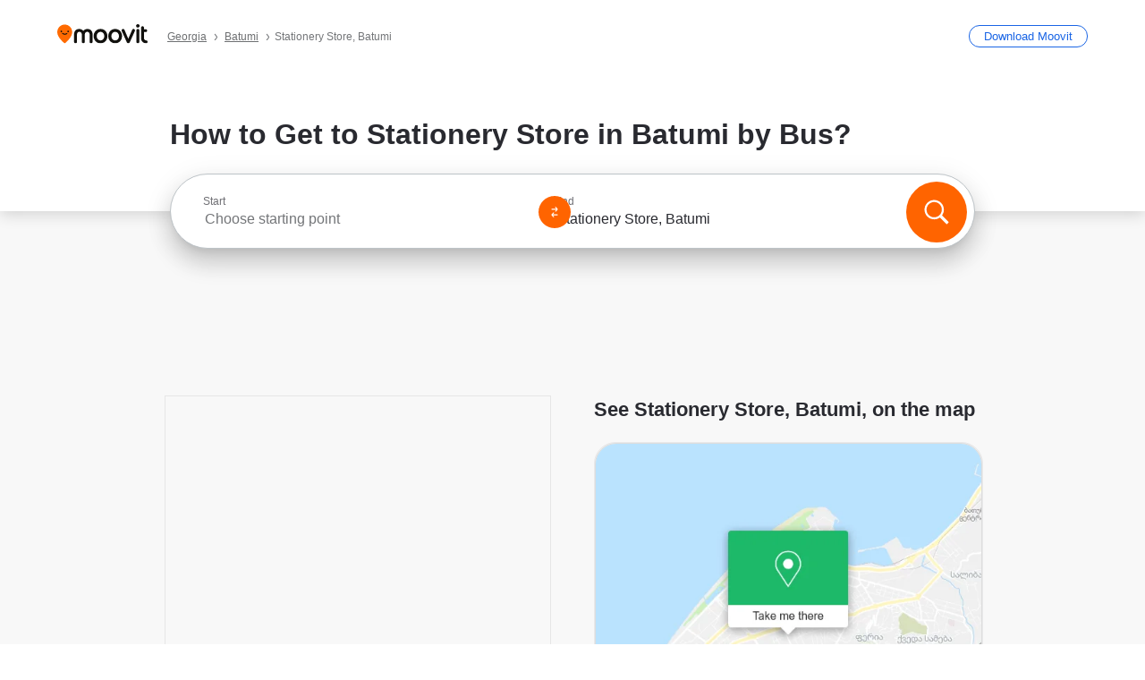

--- FILE ---
content_type: text/html; charset=utf-8
request_url: https://moovitapp.com/index/en/public_transit-%E1%83%A1%E1%83%90%E1%83%99%E1%83%90%E1%83%9C%E1%83%AA%E1%83%94%E1%83%9A%E1%83%90%E1%83%A0%E1%83%98%E1%83%9D_%E1%83%9B%E1%83%90%E1%83%A6%E1%83%90%E1%83%96%E1%83%98%E1%83%90-%E1%83%91%E1%83%90%E1%83%97%E1%83%A3%E1%83%9B%E1%83%98_Batumi-site_140383200-5777
body_size: 64911
content:
<!doctype html>
<html class="no-js" lang="en-GE" dir="ltr"><head><title>How to Get to Stationery Store in Batumi by Bus?</title><meta charSet="utf-8"/><meta http-equiv="x-ua-compatible" content="ie=edge"/><meta name="viewport" content="width=device-width,minimum-scale=1,initial-scale=1"/><meta property="og:url" content="https://moovitapp.com/index/en/public_transit-%E1%83%A1%E1%83%90%E1%83%99%E1%83%90%E1%83%9C%E1%83%AA%E1%83%94%E1%83%9A%E1%83%90%E1%83%A0%E1%83%98%E1%83%9D_%E1%83%9B%E1%83%90%E1%83%A6%E1%83%90%E1%83%96%E1%83%98%E1%83%90-%E1%83%91%E1%83%90%E1%83%97%E1%83%A3%E1%83%9B%E1%83%98_Batumi-site_140383200-5777"/><meta property="og:title" content="How to Get to Stationery Store in Batumi by Bus?"/><meta property="og:description" content="Moovit helps you to find the best routes to Stationery Store using public transit and gives you step by step directions with updated schedule times for bus in Batumi."/><meta property="og:type" content="article"/><meta property="og:locale" content="en"/><script src="https://cdn.cookielaw.org/scripttemplates/otSDKStub.js" data-document-language="true" type="text/javascript" charSet="UTF-8" data-domain-script="b286b1e1-23c0-48c5-9ed8-6f747ec441a0"></script><script id="boot-script-config" type="application/json">{"seoType":"Destinations","isMobile":false,"abTestId":null}</script><link rel="preload" as="script" href="https://appassets.mvtdev.com/index/public-transit-resources/V10/bootScript.474da30f93d59504849b.js"/><script src="https://appassets.mvtdev.com/index/public-transit-resources/V10/bootScript.474da30f93d59504849b.js"></script><script>
    dataLayer = [{
  "CountryName": "Georgia",
  "MetroName": "ბათუმი_Batumi",
  "MetroId": "5777",
  "PageId": "site_140383200",
  "POIType": "site",
  "Wiki": "No",
  "PageLanguage": "en",
  "Property": "SEO",
  "SEOType": "Destinations",
  "HasImage": "Only_WEBP",
  "HasStations": "Yes",
  "NoIndex": "No",
  "CityName": "SameAsMetro",
  "SiteVersion": "4.286.0",
  "CategoryEnglishName": "shopping",
  "CategoryParentName": "shop",
  "CategoryIsPhysical": "No",
  "isComingSoonPage": false,
  "LastUpdate": "2026-01-17T16:13:01.558Z",
  "TTCount": 1,
  "SupportedTTCount": 1,
  "FAQsCount": 2,
  "ClosestStationsCount": 5,
  "CummunityStopPhoto": "No",
  "POIName": "Stationery Store, Batumi",
  "AgencyID": "1424948",
  "AgencyName": "Batumi Transport Company",
  "Ticketing": "No",
  "FareType": "None"
}];
    dataLayer.push({UserStatus: window.userStatus});
    isMobile = false;
    isRtl = false;
   </script><script async="">
  function sendPageLoadTimeToGA() {
    var performance = window.performance || window.msPerformance || window.webkitPerformance;
    var pageEnd = performance.mark('pageEnd');
      if (!pageEnd || !pageEnd.startTime) {
        return;
      }
      var loadTime = pageEnd.startTime / 1000;
      if (loadTime > 0) {
       window.dataLayer.push({
       event: 'web-vitals',
       event_category: 'Web Vitals',
       event_action: 'pageLoadTime',
       event_value: loadTime
     })
    }
  }
  window.addEventListener('load', function() {
    sendPageLoadTimeToGA();
  });
      </script><script async="">
            (function(w,d,s,l,i){w['global'] = d; w[l]=w[l]||[];w[l].push({'gtm.start':
            new Date().getTime(),event:'gtm.js'});var f=d.getElementsByTagName(s)[0],
            j=d.createElement(s),dl=l!='dataLayer'?'&l='+l:'';j.defer=true;j.rel='preconnect';j.src=
            'https://analytics.moovitapp.com/gtm.js?id='+i+dl;f.parentNode.insertBefore(j,f);
        })(window,document,'script','dataLayer','GTM-KLB29J8L');</script><link rel="canonical" href="https://moovitapp.com/index/en/public_transit-%E1%83%A1%E1%83%90%E1%83%99%E1%83%90%E1%83%9C%E1%83%AA%E1%83%94%E1%83%9A%E1%83%90%E1%83%A0%E1%83%98%E1%83%9D_%E1%83%9B%E1%83%90%E1%83%A6%E1%83%90%E1%83%96%E1%83%98%E1%83%90-%E1%83%91%E1%83%90%E1%83%97%E1%83%A3%E1%83%9B%E1%83%98_Batumi-site_140383200-5777"/><link rel="alternate" href="https://moovitapp.com/index/en/public_transit-%E1%83%A1%E1%83%90%E1%83%99%E1%83%90%E1%83%9C%E1%83%AA%E1%83%94%E1%83%9A%E1%83%90%E1%83%A0%E1%83%98%E1%83%9D_%E1%83%9B%E1%83%90%E1%83%A6%E1%83%90%E1%83%96%E1%83%98%E1%83%90-%E1%83%91%E1%83%90%E1%83%97%E1%83%A3%E1%83%9B%E1%83%98_Batumi-site_140383200-5777" hrefLang="en-GE"/><link rel="alternate" href="https://moovitapp.com/index/ru/%D0%9E%D0%B1%D1%89%D0%B5%D1%81%D1%82%D0%B2%D0%B5%D0%BD%D0%BD%D1%8B%D0%B9_%D1%82%D1%80%D0%B0%D0%BD%D1%81%D0%BF%D0%BE%D1%80%D1%82-%E1%83%A1%E1%83%90%E1%83%99%E1%83%90%E1%83%9C%E1%83%AA%E1%83%94%E1%83%9A%E1%83%90%E1%83%A0%E1%83%98%E1%83%9D_%E1%83%9B%E1%83%90%E1%83%A6%E1%83%90%E1%83%96%E1%83%98%E1%83%90-%E1%83%91%E1%83%90%E1%83%97%E1%83%A3%E1%83%9B%E1%83%98_Batumi-site_140383200-5777" hrefLang="ru-GE"/><link rel="alternate" href="https://moovitapp.com/index/ka/%E1%83%A1%E1%83%90%E1%83%96%E1%83%9D%E1%83%92%E1%83%90%E1%83%93%E1%83%9D%E1%83%94%E1%83%91%E1%83%A0%E1%83%98%E1%83%95%E1%83%98_%E1%83%A2%E1%83%A0%E1%83%90%E1%83%9C%E1%83%A1%E1%83%9E%E1%83%9D%E1%83%A0%E1%83%A2%E1%83%98-%E1%83%A1%E1%83%90%E1%83%99%E1%83%90%E1%83%9C%E1%83%AA%E1%83%94%E1%83%9A%E1%83%90%E1%83%A0%E1%83%98%E1%83%9D_%E1%83%9B%E1%83%90%E1%83%A6%E1%83%90%E1%83%96%E1%83%98%E1%83%90-%E1%83%91%E1%83%90%E1%83%97%E1%83%A3%E1%83%9B%E1%83%98_Batumi-site_140383200-5777" hrefLang="ka-GE"/><link rel="alternate" href="https://moovitapp.com/index/en/public_transit-%E1%83%A1%E1%83%90%E1%83%99%E1%83%90%E1%83%9C%E1%83%AA%E1%83%94%E1%83%9A%E1%83%90%E1%83%A0%E1%83%98%E1%83%9D_%E1%83%9B%E1%83%90%E1%83%A6%E1%83%90%E1%83%96%E1%83%98%E1%83%90-%E1%83%91%E1%83%90%E1%83%97%E1%83%A3%E1%83%9B%E1%83%98_Batumi-site_140383200-5777" hrefLang="en"/><link rel="alternate" href="https://moovitapp.com/index/ru/%D0%9E%D0%B1%D1%89%D0%B5%D1%81%D1%82%D0%B2%D0%B5%D0%BD%D0%BD%D1%8B%D0%B9_%D1%82%D1%80%D0%B0%D0%BD%D1%81%D0%BF%D0%BE%D1%80%D1%82-%E1%83%A1%E1%83%90%E1%83%99%E1%83%90%E1%83%9C%E1%83%AA%E1%83%94%E1%83%9A%E1%83%90%E1%83%A0%E1%83%98%E1%83%9D_%E1%83%9B%E1%83%90%E1%83%A6%E1%83%90%E1%83%96%E1%83%98%E1%83%90-%E1%83%91%E1%83%90%E1%83%97%E1%83%A3%E1%83%9B%E1%83%98_Batumi-site_140383200-5777" hrefLang="ru"/><link rel="alternate" href="https://moovitapp.com/index/ka/%E1%83%A1%E1%83%90%E1%83%96%E1%83%9D%E1%83%92%E1%83%90%E1%83%93%E1%83%9D%E1%83%94%E1%83%91%E1%83%A0%E1%83%98%E1%83%95%E1%83%98_%E1%83%A2%E1%83%A0%E1%83%90%E1%83%9C%E1%83%A1%E1%83%9E%E1%83%9D%E1%83%A0%E1%83%A2%E1%83%98-%E1%83%A1%E1%83%90%E1%83%99%E1%83%90%E1%83%9C%E1%83%AA%E1%83%94%E1%83%9A%E1%83%90%E1%83%A0%E1%83%98%E1%83%9D_%E1%83%9B%E1%83%90%E1%83%A6%E1%83%90%E1%83%96%E1%83%98%E1%83%90-%E1%83%91%E1%83%90%E1%83%97%E1%83%A3%E1%83%9B%E1%83%98_Batumi-site_140383200-5777" hrefLang="ka"/><link href="https://appassets.mvtdev.com/index/public-transit-resources/img/favicons/moovit_16.png" rel="icon" sizes="16x16"/><link href="https://appassets.mvtdev.com/index/public-transit-resources/img/favicons/moovit_32.png" rel="icon" sizes="32x32"/><link href="https://appassets.mvtdev.com/index/public-transit-resources/img/favicons/moovit_152.png" rel="icon" sizes="152x152"/><link href="https://appassets.mvtdev.com/index/public-transit-resources/img/favicons/home_screen_152.png" rel="apple-touch-icon-precomposed"/><script>window.ayData = {adUnitPageType: 'poi', UserStatus: typeof window !== 'undefined' && window.userStatus ? window.userStatus : undefined};</script><script async="" src="https://qpZRpQQ5gX7FFFedb.ay.delivery/manager/qpZRpQQ5gX7FFFedb" type="text/javascript" referrerPolicy="no-referrer-when-downgrade"></script><script id="gpt-content">
        let wereAdsInitialized = false;
        window.initializeAds = () => {
            if (wereAdsInitialized){
                return;
            }
            wereAdsInitialized = true;
            window.googletag = window.googletag || {};
            googletag.cmd = googletag.cmd || [];
            googletag.cmd.push(function() {
                googletag.pubads().setTargeting('MetroId', '5777');
            });
      }</script><style>
    :root {
        --light-on-dark-header-logo: url(/index/public-transit-resources/img/moovit_logo_white_full.svg);
        --banner-cta-color: #ce4910;
        --brand-color: #F0500C;
        --banner-border-gradient-color-1: #ffa266;
        --banner-border-gradient-color-2: #ff6400;
        --banner-bg-color: #e9e9e9;
        --main-link-color: #1a65e5;
        --main-link-hover-color: #2e79f9;
        --link-on-dark-color: #499df2;
        --link-on-mid-color: #0b0bd3;
        --input-label-color: #1a65e5;
        --button-on-dark-color: #0078d6;
        --button-on-dark-hover-color: #148cea;
        --button-on-light-color: #1a65e5;
        --button-on-light-hover-color: #2e79f9;
        --banner-phone-svg: no-repeat url(/index/public-transit-resources/img/banners/phone-route.svg) center top / 100%;
        --button-cta-color: #CE4910;
        --icons-sprite: url(https://appassets.mvtdev.com/index/public-transit-resources/img/sprite.css.svg);
        --badges-sprite: url(https://appassets.mvtdev.com/index/public-transit-resources/img/badges.png);
        --icon-tt-bus: url(/index/public-transit-resources/img/transit-types/bus.svg);
        --icon-tt-cablecar: url(/index/public-transit-resources/img/transit-types/cablecar.svg);
        --icon-tt-ferry: url(/index/public-transit-resources/img/transit-types/ferry.svg);
        --icon-tt-funicular: url(/index/public-transit-resources/img/transit-types/funicular.svg);
        --icon-tt-gondola: url(/index/public-transit-resources/img/transit-types/gondola.svg);
        --icon-tt-metro: url(/index/public-transit-resources/img/transit-types/metro.svg);
        --icon-tt-rail: url(/index/public-transit-resources/img/transit-types/rail.svg);
        --icon-tt-subway: url(/index/public-transit-resources/img/transit-types/subway.svg);
        --icon-tt-tram: url(/index/public-transit-resources/img/transit-types/tram.svg);
        --icon-tt-walking: url(/index/public-transit-resources/img/transit-types/walking.svg);
        --icon-gs-bus: url(/index/public-transit-resources/img/general-stations/bus.png);
        --icon-gs-cablecar: url(/index/public-transit-resources/img/general-stations/cablecar.png);
        --icon-gs-doubledecker: url(/index/public-transit-resources/img/general-stations/doubledecker.png);
        --icon-gs-ferry: url(/index/public-transit-resources/img/general-stations/ferry.png);
        --icon-gs-funicular: url(/index/public-transit-resources/img/general-stations/funicular.png);
        --icon-gs-gondola: url(/index/public-transit-resources/img/general-stations/gondola.png);
        --icon-gs-metro: url(/index/public-transit-resources/img/general-stations/metro.png);
        --icon-gs-rail: url(/index/public-transit-resources/img/general-stations/rail.png);
        --icon-gs-subway: url(/index/public-transit-resources/img/general-stations/subway.png);
        --icon-gs-tram: url(/index/public-transit-resources/img/general-stations/tram.png);
        --icon-gs-trolleybus: url(/index/public-transit-resources/img/general-stations/trolleybus.png);
    }
</style><style>.flex-row{display:flex}.flex-col{display:flex;flex-direction:column}.util-link-button{color:#1a65e5;text-decoration:underline;border:none;cursor:pointer;padding:0;margin:0;font:inherit;outline:0;background:0 0}.hide-scroll{overflow:hidden}.ads-mrec{margin:58px 0;background-color:#f8f8f8;border:1px solid #e6e6e6;height:332px}.ads-mrec{display:flex;justify-content:center;align-items:center}.ads-mrec .gpt-ad{margin:40px auto;width:100%;display:block}.ads-mrec .gpt-ad div{width:fit-content!important;height:fit-content!important;margin:auto;display:block!important}.gpt-ad.hide,.interstial-ad-slot{display:none}.top-ads{margin:16px auto;display:flex;justify-content:center}.top-ads .gpt-ad{width:fit-content}.mobile-banner-ad{background-color:#fff;max-height:320px;overflow:hidden;height:300px}.mobile-banner-ad{display:flex;justify-content:center;align-items:center}.mobile-banner-ad .gpt-ad{margin:auto;padding:4px;background-color:#f8f8f8;border-radius:2px}.first-column.monetization-ads,.second-column.monetization-ads{padding:24px 0 0}.header-sticky-ad{top:0;z-index:10;width:100%;background-color:#f8f8f8;border-bottom:1px solid #ddd;height:62px;-webkit-position:sticky;-moz-position:sticky;-ms-position:sticky;-o-position:sticky;position:sticky}.header-sticky-ad{display:flex;justify-content:center;align-items:center}.header-sticky-ad [id=div-gpt-ad-banner]{border:5px solid #f8f8f8}.sticky-items{z-index:100;position:fixed;bottom:0;width:100%;display:flex;flex-direction:column;align-items:center}.content-wrapper .first-column>:first-child.ads-mrec{margin-top:0}#onetrust-consent-sdk{z-index:9999999999;position:relative}#onetrust-consent-sdk .onetrust-pc-dark-filter{backdrop-filter:blur(10px);-webkit-backdrop-filter:blur(10px)}.promotion-popup{position:fixed;height:100%;top:0;left:0;width:100%;z-index:100000;background:rgba(0,0,0,.6509803922)}.popup-card{position:fixed;top:calc(50% - 37.5vw);left:12.5vw;width:75vw;min-height:75vw;background-color:#fff;flex-direction:column;padding:30px 25px;border-radius:20px;box-shadow:0 -4px 12px 0 rgba(0,0,0,.1)}.popup-card{display:flex;justify-content:center;align-items:center}.popup-card span{font-size:1.1176470588rem;font-weight:600;margin:0 16px;text-align:center}.popup-card .app-icon,.popup-card .btn-container.store-link,.popup-card span{margin-bottom:16px}.popup-card .close-popup{background:0 0;position:absolute;top:20px;right:20px;height:11px;width:11px;background:url(https://appassets.mvtdev.com/index/public-transit-resources/img/close.svg) no-repeat center/contain}.popup-card .close-popup.animated{opacity:0;animation:fade-in .5s 2s forwards}.popup-card .btn-container.mobile-site-link button{font-weight:500}.popup-card .btn-container.store-link a,.popup-card .btn-container.store-link button{background:#0278d6;margin:0;font-weight:500;font-size:1rem;border-radius:5px;min-height:40px;color:#fff;width:212px;padding:12px 18px;line-height:1;text-decoration:none}.popup-card .btn-container.mobile-site-link a{background:0 0;color:#696a6f;font-size:.5882352941rem;z-index:100;text-decoration:none}.popup-card .btn-container.mobile-site-link a{display:flex;justify-content:center;align-items:center}.popup-card .btn-container.mobile-site-link a .arrow{width:7px;height:7px;margin:0;background:url(https://appassets.mvtdev.com/index/public-transit-resources/img/arrow_gray.svg) no-repeat center/15px 15px}html[dir=rtl] .popup-card .btn-container.mobile-site-link a .arrow{padding-right:20px;transform:rotateZ(180deg)}html[dir=ltr] .popup-card .btn-container.mobile-site-link a .arrow{padding-left:20px}.selected-icon-test .selected-icon{animation:icon-shake 2s cubic-bezier(.15,0,0,1) .2s infinite;align-self:center;margin:0 8px}.selected-icon-test .selected-icon{width:24px;height:24px}@keyframes icon-shake{0%,24%{transform:translateY(0) rotate(0) scale(1,1)}19%,5%{transform:translateY(-7%) rotate(8deg) scale(1.05,1.05)}12%{transform:translateY(-7%) rotate(-8deg) scale(1.02,1.02)}}.selected-icon-test .popup-card .btn-container.store-link a,.selected-icon-test .popup-card .btn-container.store-link button{flex:1}.selected-icon-test .popup-card .btn-container.store-link button:last-child{display:flex;justify-content:center;align-items:center}@keyframes fade-in{100%{opacity:1;visibility:visible}}.promotion-popup.system{display:flex;align-items:center}.promotion-popup.system .popup-card{padding:0;min-height:125px;top:auto}.promotion-popup.system .popup-card .close-popup{top:10px;right:10px;width:12px;height:12px}.promotion-popup.system .popup-card .btn-container.mobile-site-link a{color:#fff;font-size:10px;position:absolute;display:flex;font-weight:400;bottom:-25px}html[dir=ltr] .promotion-popup.system .popup-card .btn-container.mobile-site-link a{right:0}html[dir=rtl] .promotion-popup.system .popup-card .btn-container.mobile-site-link a{left:0}.promotion-popup.system .popup-card .btn-container.mobile-site-link a .arrow{border-bottom:none;padding:10px;background:url(https://appassets.mvtdev.com/index/public-transit-resources/img/arrow_white.svg) no-repeat center/8px 8px}.promotion-popup.system.ios .popup-card .text-better-title{margin:0;padding:21px 28px;text-align:center;border-bottom:2px solid #f2f2f2;font-size:1rem;width:100%}.promotion-popup.system.ios .popup-card .btn-container.store-link{margin-bottom:0}.promotion-popup.system.ios .popup-card .btn-container.store-link a,.promotion-popup.system.ios .popup-card .btn-container.store-link button{background:0 0;font-weight:600;color:#007aff;padding:0;font-size:1rem}.promotion-popup.system.android .popup-card{border-radius:4px;min-height:119px}.promotion-popup.system.android .popup-card .text-better-title{margin:0;padding:20px 16px;text-align:left;font-size:.9411764706rem;color:rgba(0,0,0,.87);font-weight:400;line-height:1.5;letter-spacing:.0088235294rem}.promotion-popup.system.android .popup-card .btn-container.mobile-site-link{letter-spacing:.37px}.promotion-popup.system.android .popup-card .btn-container.store-link{display:flex;flex-grow:1;margin-bottom:4px;align-self:end;padding:0 13px;max-width:100%}.promotion-popup.system.android .popup-card .btn-container.store-link a,.promotion-popup.system.android .popup-card .btn-container.store-link button{text-align:end;text-transform:uppercase;background:0 0;font-weight:700;align-self:end;color:#007aff;min-height:36px;padding:0;font-size:.8235294118rem;line-height:1.14;letter-spacing:1.25px}.promotion-popup.system.android.map-popup .popup-card{box-shadow:0 11px 15px -7px rgba(0,0,0,.2),0 9px 46px 8px rgba(0,0,0,.12),0 24px 38px 3px rgba(0,0,0,.14);align-items:initial}.promotion-popup.system.android.map-popup .popup-card .text-better-title{text-align:start;padding:18px 16px;font-size:1.1764705882rem;color:#000;font-weight:500}.promotion-popup.system.android.map-popup .popup-card .btn-container.store-link{padding:0 5px}.promotion-popup.system.android.map-popup .popup-card .btn-container.store-link a,.promotion-popup.system.android.map-popup .popup-card .btn-container.store-link button{font-size:.8235294118rem;width:fit-content}.promotion-popup.system.android.map-popup .popup-card .btn-container.store-link a:first-child,.promotion-popup.system.android.map-popup .popup-card .btn-container.store-link button:first-child{font-weight:500;color:#666;margin:0 12px}.promotion-popup.system.android.map-popup .popup-card .btn-container.store-link a:last-child,.promotion-popup.system.android.map-popup .popup-card .btn-container.store-link button:last-child{font-weight:700;color:#1a65e5;margin:0 8px}.promotion-popup.system.android.map-popup .popup-card .btn-container.store-link a:last-child{display:flex;flex-direction:column;justify-content:center;padding-bottom:1px}.promotion-popup.system.ios.map-popup .popup-card{min-height:102px}.promotion-popup.system.ios.map-popup .popup-card .text-better-title{font-size:1rem;color:#000}.promotion-popup.system.ios.map-popup .popup-card .btn-container.store-link{display:flex;width:100%}.promotion-popup.system.ios.map-popup .popup-card .btn-container.store-link a,.promotion-popup.system.ios.map-popup .popup-card .btn-container.store-link button{width:fit-content;flex-grow:1;font-size:1rem}.promotion-popup.system.ios.map-popup .popup-card .btn-container.store-link a:first-child,.promotion-popup.system.ios.map-popup .popup-card .btn-container.store-link button:first-child{color:#666;font-weight:400}html[dir=rtl] .promotion-popup.system.ios.map-popup .popup-card .btn-container.store-link a:first-child,html[dir=rtl] .promotion-popup.system.ios.map-popup .popup-card .btn-container.store-link button:first-child{border-left:2px solid #f2f2f2}html[dir=ltr] .promotion-popup.system.ios.map-popup .popup-card .btn-container.store-link a:first-child,html[dir=ltr] .promotion-popup.system.ios.map-popup .popup-card .btn-container.store-link button:first-child{border-right:2px solid #f2f2f2}.promotion-popup.system.ios.map-popup .popup-card .btn-container.store-link a:last-child,.promotion-popup.system.ios.map-popup .popup-card .btn-container.store-link button:last-child{font-weight:700;color:#007aff}.promotion-popup.system.ios.map-popup .popup-card .btn-container.store-link a{display:flex;align-items:center;justify-content:center}.promotion-popup.map-popup.useapp-container.returning-users-test-design.android .popup-card,.promotion-popup.map-popup.useapp-container.returning-users-test-design.ios .popup-card{border-radius:20px;padding:18px 24px;align-items:center;position:relative;display:flex;flex-direction:column}.promotion-popup.map-popup.useapp-container.returning-users-test-design.android .popup-card .popup-icon-container,.promotion-popup.map-popup.useapp-container.returning-users-test-design.ios .popup-card .popup-icon-container{width:100%}.promotion-popup.map-popup.useapp-container.returning-users-test-design.android .popup-card .popup-icon-container,.promotion-popup.map-popup.useapp-container.returning-users-test-design.ios .popup-card .popup-icon-container{display:flex;justify-content:center;align-items:center}.promotion-popup.map-popup.useapp-container.returning-users-test-design.android .popup-card .popup-icon-container img,.promotion-popup.map-popup.useapp-container.returning-users-test-design.ios .popup-card .popup-icon-container img{margin-bottom:20px}.promotion-popup.map-popup.useapp-container.returning-users-test-design.android .popup-card .btn-container.store-link,.promotion-popup.map-popup.useapp-container.returning-users-test-design.ios .popup-card .btn-container.store-link{width:100%;height:40px;padding:0;margin-bottom:6px}.promotion-popup.map-popup.useapp-container.returning-users-test-design.android .popup-card .btn-container.store-link a,.promotion-popup.map-popup.useapp-container.returning-users-test-design.android .popup-card .btn-container.store-link button,.promotion-popup.map-popup.useapp-container.returning-users-test-design.ios .popup-card .btn-container.store-link a,.promotion-popup.map-popup.useapp-container.returning-users-test-design.ios .popup-card .btn-container.store-link button{height:44px}.promotion-popup.map-popup.useapp-container.returning-users-test-design.android .popup-card .btn-container.store-link a:first-child,.promotion-popup.map-popup.useapp-container.returning-users-test-design.android .popup-card .btn-container.store-link button:first-child,.promotion-popup.map-popup.useapp-container.returning-users-test-design.ios .popup-card .btn-container.store-link a:first-child,.promotion-popup.map-popup.useapp-container.returning-users-test-design.ios .popup-card .btn-container.store-link button:first-child{color:#007aff}.promotion-popup.map-popup.useapp-container.returning-users-test-design.android .popup-card .btn-container.store-link .generic-button,.promotion-popup.map-popup.useapp-container.returning-users-test-design.ios .popup-card .btn-container.store-link .generic-button{align-self:unset;width:100%;text-align:center;margin:0;background-color:#1a65e5;color:#fff;font-size:.8235294118rem;line-height:1.0588235294rem;font-weight:400}.promotion-popup.map-popup.useapp-container.returning-users-test-design.android .popup-card .popup-desc,.promotion-popup.map-popup.useapp-container.returning-users-test-design.ios .popup-card .popup-desc{margin:0 0 24px 0;font-weight:400;width:100%;border:none;text-align:center;font-size:.9411764706rem;line-height:1.2941176471rem}.promotion-popup.map-popup.useapp-container.returning-users-test-design.android .popup-card .text-better-title,.promotion-popup.map-popup.useapp-container.returning-users-test-design.ios .popup-card .text-better-title{font-size:.9411764706rem;line-height:1.2941176471rem;padding:0 0 4px 0;border:none;font-weight:700}.promotion-popup.map-popup.useapp-container.returning-users-test-design.android .popup-card .btn-container.store-link .store-link-button{text-transform:unset}.promotion-popup.map-popup.useapp-container.returning-users-test-design.no-exit .popup-card .btn-container.store-link button:first-child.close-popup{display:none}.side-btn{color:#fff;font-size:.8235294118rem;font-weight:700;padding:12px 18px;border-radius:1000px 0 0 1000px;position:fixed;bottom:360px;z-index:99999}html[dir=ltr] .side-btn{right:0}html[dir=rtl] .side-btn{left:0}html[dir=rtl] .side-btn{border-radius:0 1000px 1000px 0}.side-btn.line-banner{background:#1a65e5}.side-btn.poi-banner{background:#1a65e5}.side-btn{padding:12px 22px 12px 18px;transform:translateX(8px)}html[dir=rtl] .side-btn{padding:12px 18px 12px 22px;transform:translateX(-8px)}.loader-lean{display:block;padding:50px;background:rgba(255,255,255,.9019607843);position:fixed;z-index:999999;left:0;top:34%;right:0;margin:auto;width:fit-content;border-radius:15px}.loader-inner{border:7px solid #ddd;border-top:7px solid #ff6400;border-radius:50%;width:50px;height:50px;animation:spin .8s linear infinite}@keyframes spin{0%{transform:rotate(0)}100%{transform:rotate(360deg)}}.show-loader{display:flex}.hide-loader{display:none}.store-link-button.button-disabled{background:#d8d8d8!important}.centered-loader-container{height:100%;width:100%;display:flex;justify-content:center;align-items:center;position:absolute;left:0;top:0}*,::after,::before{box-sizing:inherit}::-moz-selection,::selection{background:#bdc3c7}input:-webkit-autofill,input:-webkit-autofill:focus,select:-webkit-autofill,textarea:-webkit-autofill{box-shadow:0 0 0 100px #fff inset}::-webkit-scrollbar{height:3px;width:6px}::-webkit-scrollbar-track{background-color:#d9dcde}::-webkit-scrollbar-thumb{background-color:#a7a8aa}::placeholder{color:#6e7072}::-webkit-input-placeholder{color:#6e7072}.clearfix::after,.clearfix::before{content:" ";display:table}.clearfix::after{clear:both}.mobile{display:none}button,input{-webkit-appearance:none;-moz-appearance:none;appearance:none;border:none}button:focus,input:focus{box-shadow:none}button{cursor:pointer}button,input,textarea{font-size:.7843117647rem}input:focus{outline:0}ul{margin:0;padding:0}li{list-style:none}html{-ms-text-size-adjust:100%;-webkit-text-size-adjust:100%;font-size:106.25%}@supports (font:-apple-system-body){html{font:-apple-system-body}}html[dir=ltr] body,html[dir=ltr] input[type=text]{font-family:Roboto,-apple-system,BlinkMacSystemFont,sans-serif}html[dir=rtl] body,html[dir=rtl] input[type=text]{font-family:"open sans hebrew",sans-serif}html[lang=he] .body-wrapper,html[lang=he] .body-wrapper *{font-family:Rubik,-apple-system,BlinkMacSystemFont,"Segoe UI",Roboto,sans-serif!important}html[lang=he] .body-wrapper .review-text{font-family:PublicSans,-apple-system,BlinkMacSystemFont,"Segoe UI",Roboto,sans-serif!important}body,html{box-sizing:border-box;-moz-box-sizing:border-box;-webkit-box-sizing:border-box}body{background:#fff;color:#292a30;margin:0;font-family:arial,helvetica,sans-serif;font-size:.9411764706rem}@supports (font:-apple-system-body){body{font-size:inherit}}.disabled-body-scroll{overflow:hidden}a{transition:color .3s,background-color .3s}.backdrop{background:rgba(0,0,0,.5);height:100vh;left:0;position:fixed;top:0;width:100%;z-index:1000}.app-button{cursor:pointer;display:inline-block;width:90px}.app-button img{height:auto;width:100%}html[dir=ltr] .app-button:first-child{margin-right:5px}html[dir=rtl] .app-button:first-child{margin-left:5px}.action-button{background:var(--button-on-light-color);border-radius:2px;color:#fff;display:inline-block;font-size:.7647058824rem;text-decoration:none;padding:8px 16px;transition:background .2s}.action-button:hover{background:var(--button-on-light-hover-color)}.generic-button{text-decoration:none;padding:10px 10px;font-weight:500;border-radius:4px;margin:15px auto;text-align:center;font-size:.8823529412rem;box-shadow:0 1px 2px rgba(0,0,0,.33)}.generic-button.blue-button{background-color:var(--button-on-light-color);color:#fff;font-size:.9411764706rem;padding:13px 16px}.generic-button.green-button{background-color:#1db969;color:#fff}.generic-button:focus{outline-width:2px;outline-style:solid;outline-color:#031926}.sticky-wrapper{position:-webkit-sticky;position:sticky;top:0;z-index:11}.sticky-wrapper.no-sticky{position:relative}.btn-site-container.mobile-site-link{display:flex;justify-content:center}.btn-site-container.mobile-site-link a{color:#696a6f;font-size:.7647058824rem;display:flex;font-weight:400;margin-top:15px;text-decoration:none}.btn-site-container.mobile-site-link a .arrow{border-bottom:none;padding:8px;background:url(https://appassets.mvtdev.com/index/public-transit-resources/img/arrow_gray.svg) no-repeat center/8px 8px}.body-wrapper{background:#f8f8f8;min-height:calc(100vh - 158px);position:relative}.body-wrapper #search-scroll-anchor{position:absolute;z-index:-1;visibility:hidden}.body-wrapper.coming-soon{min-height:initial}.body-wrapper.coming-soon .map{padding:44px 24px 26px}.shadow{box-shadow:0 0 4px 1px rgba(0,0,0,.2)}.hidden{display:none}#skip-to-content{height:1px;position:absolute;width:1px;color:inherit;text-decoration:none;background-color:#efefef;overflow:hidden}#skip-to-content:focus{height:auto;position:fixed;width:auto;top:65px;z-index:9999;padding:5px}html[dir=ltr] #skip-to-content:focus{left:25px}html[dir=rtl] #skip-to-content:focus{right:25px}body.distribusion-widget-displayed .bannerAd{z-index:999}.advertiser-title,div.bannerAd{position:fixed;bottom:0;width:100%;height:60px;border-top:1px solid #ecf0f1;background:#f8f8f8;z-index:9999}.advertiser-title,div.bannerAd{display:flex;justify-content:center;align-items:center}.advertiser-title{left:0;right:0;height:16px;bottom:60px;color:#696a6f;padding-top:5px;font-size:.6470588235rem;text-transform:uppercase;font-weight:800}.advertiser-title~.bannerAd{border-top:none}.mv-script-loader{z-index:99999;position:fixed;top:0;left:0;width:100%;height:100%;background:#fff}.lang-bar{display:flex}.lang-bar li a{display:block;width:42px;line-height:20px;text-align:center;color:#737578;text-decoration:none;font-size:.8235294118rem;border:1px solid #737578;border-radius:2px}html[dir=ltr] .lang-bar li:not(:last-of-type) a{margin-right:8px}html[dir=rtl] .lang-bar li:not(:last-of-type) a{margin-left:8px}header{border-bottom:1px solid rgba(0,0,0,.15);background:#fff;height:80px;position:relative;width:100%}header.old-hero-section-design{background:#001926}header .header-container{width:100%;display:flex;justify-content:space-between;align-items:center}header .logo-container{display:flex;align-items:center}header .logo{cursor:pointer}header .logo span{width:100%;height:100%}header .logo img{width:101px;height:auto}header .branch-indication{font-size:12px;margin-inline-start:12px}header.blur-filter{z-index:1}header .breadcrumbs-wrapper{padding:0 1.1764705882rem;flex-grow:1}header .breadcrumbs-wrapper li>a,header .breadcrumbs-wrapper li>span{font-size:.7058823529rem;color:#737578}header .btn-container button{background:var(--button-on-light-color);margin:0;color:#fff;border-radius:5px;font-weight:700;font-size:.8235294118pxrem;text-transform:capitalize;padding:10px 12px;line-height:1;width:max-content;min-width:181px;height:36px}.faq{background:#fff;padding:30px}.faq .faq-section{border-bottom:1px solid #ddd;font-size:.8235294118rem;margin-bottom:23px;color:rgba(41,42,48,.83)}.faq .faq-section:first-child h3{margin-top:0}.faq .faq-section:last-child{border-bottom:none;margin-bottom:0}.faq .faq-section:last-child .answer{margin-bottom:0}.faq .faq-section .question{font-size:.9411764706rem;margin-bottom:7px;margin-top:3px}.faq .faq-section .answer{position:relative;margin:8px 0 20px}.faq .faq-section .answer.multi br{display:block;content:"";height:8px}.faq .faq-section .answer.multi br:first-of-type{height:0}.faq .faq-section .answer.stations-on-street-faq-answer{margin-bottom:0}.faq .faq-section .more-details-link{display:block;color:var(--main-link-color);margin:1em 0}.faq .faq-section.stations-faq .answer,.faq .faq-section.stations-faq li{margin-bottom:8px}.faq .faq-section.stations-faq ul{margin-bottom:20px}.faq .faq-section .intersections-list{margin-top:8px;list-style:none}.faq .faq-section .intersections-list li{margin-bottom:4px;padding-inline-start:8px}.faq .faq-section .intersections-list li::before{content:"-";color:rgba(41,42,48,.83);padding-inline-end:8px}.faq .faq-section .stations-list{display:flex;flex-direction:column;gap:8px;margin:8px 0 20px}.faq a,.faq button{background:0 0;text-decoration:underline rgba(41,42,48,.83);color:rgba(41,42,48,.83)}.breadcrumbs-wrapper{overflow:hidden;position:relative}.breadcrumbs{margin:0;padding:0}.breadcrumbs.sitemap{margin:22px 0 15px}.breadcrumbs li{overflow:hidden;text-overflow:ellipsis;white-space:nowrap}.breadcrumbs li a{position:relative;transition:all .3s;margin:2px;text-decoration:underline;color:#6e7072}html[dir=ltr] .breadcrumbs li a{padding-right:.3529411765rem}html[dir=rtl] .breadcrumbs li a{padding-left:.3529411765rem}.breadcrumbs li a:active{outline:0}.breadcrumbs li a::after{background:var(--icons-sprite) -7.2941176471rem -4.1176470588rem no-repeat;background-size:9.2941176471rem;content:"";display:inline-block;height:.4705882353rem;position:relative;top:.2352941176rem;width:.2352941176rem}html[dir=ltr] .breadcrumbs li a::after{right:-.1176470588rem}html[dir=rtl] .breadcrumbs li a::after{left:-.1176470588rem}html[dir=ltr] .breadcrumbs li a::after{transform:translateY(-50%)}html[dir=rtl] .breadcrumbs li a::after{transform:translateY(-50%) scaleX(-1)}.breadcrumbs li a:hover{color:#292a30}.breadcrumbs li a:focus{margin:2px}.breadcrumbs li a span{text-decoration:underline;color:#6e7072}html[dir=ltr] .breadcrumbs li a span{padding-right:.3529411765rem}html[dir=rtl] .breadcrumbs li a span{padding-left:.3529411765rem}.breadcrumbs li:last-child a{pointer-events:none;text-decoration:none}html[dir=ltr] .breadcrumbs li:last-child a{padding-right:0}html[dir=rtl] .breadcrumbs li:last-child a{padding-left:0}.breadcrumbs li:last-child a::after{display:none}.breadcrumbs li:last-child a span{text-decoration:none}.content-section{padding-bottom:47px}.content-section.maps{background:#f8f8f8}.content-section.metro{padding-bottom:0}.content-section .content-wrapper>.title{display:block;font-size:.9411764706rem;font-weight:500;line-height:1.2;margin-top:48px;width:calc(50% - 14px)}.content-section .get-directions-btn.mobile{display:none}.content-wrapper{margin:0 auto;max-width:1200px;padding:0 24px}.content-wrapper .show-more-btn-d,.content-wrapper .show-more-btn-m{background-color:#fff;width:100%;display:flex;align-items:center;font-size:.8235294118rem}.content-wrapper .show-more-btn-d::after,.content-wrapper .show-more-btn-m::after{content:none}.content-wrapper .show-more-btn-d span,.content-wrapper .show-more-btn-m span{color:var(--main-link-color);text-decoration:underline;cursor:pointer}.content-wrapper .show-more-btn-d span:hover,.content-wrapper .show-more-btn-m span:hover{color:#095cc0}.full-column{padding:48px 0 0;float:left;width:100%}.breadcrumbs~.full-column{padding-top:0}html[dir=ltr] .full-column{float:left}html[dir=rtl] .full-column{float:right}.first-column,.second-column{padding:48px 0 0;width:50%}.breadcrumbs~.first-column,.breadcrumbs~.second-column{padding-top:0}.single-column{padding:48px 0 0;width:100%}.info-text{margin:0}.info-text p{color:#525357}.info-text span:last-of-type:after{content:""}.info-poi .info-text{margin-top:10px;margin-bottom:10px}.info-poi .info-text:first-child{margin-top:0}.info-poi .info-text:last-child{margin-bottom:0}.info-text.info-text-cut.expanded .info-text-undercut{opacity:0}.info-text.info-text-cut.expanded .info-text-undercut.visible{display:inline;-webkit-animation:fadeIn .6s;-webkit-animation-fill-mode:forwards;animation:fadeIn .6s;animation-fill-mode:forwards}.info-wrapper{padding-top:20px}html[dir=ltr] .info-wrapper.first-column{float:left}html[dir=rtl] .info-wrapper.first-column{float:right}html[dir=ltr] .info-wrapper.first-column{padding-right:24px}html[dir=rtl] .info-wrapper.first-column{padding-left:24px}html[dir=ltr] .info-wrapper.second-column{float:right}html[dir=rtl] .info-wrapper.second-column{float:left}html[dir=ltr] .info-wrapper.second-column{padding-left:24px}html[dir=rtl] .info-wrapper.second-column{padding-right:24px}.info-wrapper .name-hidden{height:0;overflow:hidden;width:0}.info-wrapper .events-promo,.info-wrapper .info-container,.info-wrapper .store-promo{background:#fff;margin-bottom:36px;padding:30px;font-size:.8235294118rem}.info-wrapper .events-btn{background:var(--main-link-color);border-radius:2px;color:#fff;display:inline-block;font-size:.9411764706rem;margin-top:12px;padding:9px 20px;text-decoration:none;transition:all .3s}.info-wrapper .events-btn:hover{background:#095cc0}.info-wrapper .store-promo .logo{width:120px}.info-wrapper .store-promo .text{margin-top:6px;margin-bottom:16px}.info-wrapper .store-promo .text a{color:#292a30}.info-wrapper .store-action-button{display:inline-block;max-width:135px;width:50%;background:0 0}html[dir=ltr] .info-wrapper .store-action-button:first-of-type{margin-right:10px}html[dir=rtl] .info-wrapper .store-action-button:first-of-type{margin-left:10px}.info-wrapper .store-action-button img{width:100%}.info-wrapper .store-action-button:focus{outline-width:3px;outline-style:solid}.info-wrapper .title{color:#292a30;display:block;font-size:.9411764706rem;font-weight:700;line-height:1.4;margin-bottom:14px;width:100%}.info-wrapper .title a{color:var(--main-link-color);text-decoration:none}.info-wrapper .offline-map{color:#292a30;font-weight:400;padding:10px 0 0}.info-wrapper .offline-map.title{margin-top:40px;font-size:1.4117647059rem}.info-wrapper .offline-map.subtitle{margin:0;text-decoration:underline;font-size:1.2941176471rem;color:#292a30}.info-wrapper .offline-map.subtitle a{color:#292a30}.info-wrapper .info-container .title{font-weight:600}.info-wrapper .info-container .title:first-child{margin-top:0}.info-wrapper .info-container.moovit-promo{margin-bottom:28px;padding-top:25px}.info-wrapper .info-container .info-section{border-top:1px solid #ccc;margin-top:24px;padding-top:27px}.info-wrapper .info-container .info-section .info-text-undercut{display:none}.info-wrapper .info-container .info-section:first-child{margin-top:0;padding-top:0;border-top:none}.info-wrapper .info-container .info-section:first-child .title{width:100%}.info-wrapper .info-container .info-section:first-child a::after{display:none}.info-wrapper .info-container .info-section .wiki-info+.info-section{border:none}.info-wrapper .info-container .info-section .wiki-link a{margin:20px 0 12px}.info-wrapper .info-container .info-section a,.info-wrapper .info-container .info-section button{color:rgba(41,42,48,.83);display:inline;font-size:.8235294118rem;background:0 0}.info-wrapper .info-container .info-section a:hover,.info-wrapper .info-container .info-section button:hover{color:#292a30}.info-wrapper .info-container .info-section a.info-expand,.info-wrapper .info-container .info-section button.info-expand{background:url(https://appassets.mvtdev.com/index/public-transit-resources/img/more.svg) no-repeat;background-size:contain;display:inline-block;height:10px;margin:0;width:18px}.info-wrapper .info-container .info-section a.info-expand:hover,.info-wrapper .info-container .info-section button.info-expand:hover{background:url(https://appassets.mvtdev.com/index/public-transit-resources/img/more_hover.svg) no-repeat;background-size:contain}.info-wrapper .info-container .info-section a{display:inline-block}.info-wrapper .info-container .title.has-icon::before{content:"";display:inline-block;height:20px;margin-right:2px;position:relative;top:-2px;vertical-align:bottom;width:20px}.info-wrapper .info-container .title.location-icon::before{content:url(https://appassets.mvtdev.com/index/public-transit-resources/img/location.svg)}.info-wrapper .info-container .subtitle{color:#737578;display:block;font-size:.8235294118rem;margin-bottom:8px}.info-wrapper .info-container .info-text{font-size:.8235294118rem;line-height:1.3;color:rgba(41,42,48,.83)}.info-wrapper .info-container .info-text p:first-child{margin-top:0}.info-wrapper .info-container .info-text p:last-child{margin-bottom:0}.info-wrapper .info-container .image-section{margin-top:13px}.info-wrapper .info-container .info-image{display:block;overflow:hidden;position:relative;height:300px;width:100%}html[dir=ltr] .info-wrapper .info-container .info-image{margin-right:16px}html[dir=rtl] .info-wrapper .info-container .info-image{margin-left:16px}html[dir=ltr] .info-wrapper .info-container .info-image:last-child{margin-right:0}html[dir=rtl] .info-wrapper .info-container .info-image:last-child{margin-left:0}.info-wrapper .info-container .info-image>img{height:100%;max-width:100%;width:auto;max-height:300px}html[dir=ltr] .lines-container .view-all,html[dir=ltr] .maps-container .view-all{text-align:right}html[dir=rtl] .lines-container .view-all,html[dir=rtl] .maps-container .view-all{text-align:left}.line-item,.map-item{position:relative;transition:all .3s}.line-item::after,.map-item::after{content:"";background:var(--icons-sprite) -189px 89.75% no-repeat;background-size:229px;display:block;pointer-events:none;position:absolute;top:50%;width:6px;height:12px;transition:all .3s}html[dir=ltr] .line-item::after,html[dir=ltr] .map-item::after{right:16px}html[dir=rtl] .line-item::after,html[dir=rtl] .map-item::after{left:16px}html[dir=ltr] .line-item::after,html[dir=ltr] .map-item::after{transform:translateY(-50%)}html[dir=rtl] .line-item::after,html[dir=rtl] .map-item::after{transform:translateY(-50%) scaleX(-1)}.line-item:last-of-type a,.map-item:last-of-type a{border:none}html[dir=ltr] .line-item:hover::after,html[dir=ltr] .map-item:hover::after{right:14px}html[dir=rtl] .line-item:hover::after,html[dir=rtl] .map-item:hover::after{left:14px}.line-item a,.line-item button,.map-item a,.map-item button{background:#fff;border-bottom:1px solid #ddd;display:table;min-height:64px;padding:16px 24px;text-decoration:none;width:100%}.line-item a:focus,.line-item button:focus,.map-item a:focus,.map-item button:focus{margin:2px}.line-item{text-decoration:none}.line-item .line-image-container,.line-item .line-title{display:table-cell;vertical-align:middle;width:1px}.line-item .line-title{color:#525357;width:100%;word-break:break-word}html[dir=ltr] .line-item .line-title{padding-left:24px}html[dir=rtl] .line-item .line-title{padding-right:24px}.line-item .line-image-container{white-space:nowrap}.map-item .map-image-container,.map-item .map-title{display:table-cell;vertical-align:middle;width:1px}.map-item .map-image{display:block;height:42px;white-space:nowrap;width:42px;background:no-repeat url(https://appassets.mvtdev.com/index/public-transit-resources/img/map-thumbs/map-thumbs.png);overflow:hidden;background-size:144.5px}.map-item .map-image.thumb-1{background-position:-3.1px 0}.map-item .map-image.thumb-2{background-position:-48.2px 0}.map-item .map-image.thumb-3{background-position:-93.3px 0}.map-item .map-image.thumb-4{background-position:-3.1px -45.1px}.map-item .map-image.thumb-5{background-position:-48.2px -45.1px}.map-item .map-image.thumb-6{background-position:-93.3px -45.1px}.map-item .map-image.thumb-7{background-position:-3.1px -90.2px}.map-item .map-image.thumb-8{background-position:-48.2px -90.2px}.map-item .map-image.thumb-9{background-position:-93.3px -90.2px}.map-item .map-image.thumb-10{background-position:-3.1px -135.3px}.map-item .map-title{color:#525357;width:100%;word-wrap:break-word}html[dir=ltr] .map-item .map-title{padding-left:24px}html[dir=rtl] .map-item .map-title{padding-right:24px}html[dir=ltr] .map-item .map-title:only-child{padding-left:0}html[dir=rtl] .map-item .map-title:only-child{padding-right:0}.content-section .coming-soon-wrapper{margin:0 auto;text-align:center;background-color:#f3f6f8;padding-top:47px}.content-section .coming-soon-wrapper .icon-container{background:url(https://appassets.mvtdev.com/index/public-transit-resources/img/wheel.gif) no-repeat;width:240px;height:190px;margin:0 auto;display:block;background-size:contain;text-align:center}.content-section .coming-soon-wrapper .support-link-wrapper{margin:0 auto;vertical-align:bottom;margin-top:390px;padding:0 30px;color:#737578;font-size:.8235294118rem}.content-section .coming-soon-wrapper .support-link-wrapper a{color:#0f70d1}.content-section .coming-soon-wrapper p{line-height:20px;max-width:430px;margin:6px auto;padding:0 30px;box-sizing:content-box}.content-section .coming-soon-wrapper h2{margin-bottom:0}.coming-soon-state{height:auto}.content-header{color:#6e7072;display:block;font-size:.9411764706rem;font-weight:700;margin:0;padding:36px 0 20px}.content-header.nearby-list{background:#fff;padding:20px 24px 0}.lines-wrapper .content-header{padding-top:20px}.content-header-sub{color:#6e7072}.sitemap-info-wrapper{width:100%}.sitemap-info-wrapper .info-container{background:#fff;padding:23px 28px 24px}.sitemap-info-wrapper .info-container .info-text{color:#525357;font-size:.8235294118rem;line-height:1.3}.content-section.master-index .links-wrapper .links-container{display:flex;flex-wrap:wrap}.content-section.master-index .links-wrapper .links-container li{width:40px;padding:3px 0;line-height:1;background-color:#fff;border:1px solid #bdc3c7;margin-bottom:10px;text-align:center}html[dir=ltr] .content-section.master-index .links-wrapper .links-container li{margin-right:10px}html[dir=rtl] .content-section.master-index .links-wrapper .links-container li{margin-left:10px}.content-section.master-index .links-wrapper .links-container li a{margin-bottom:0;text-decoration:none}.links-wrapper{margin:23px 0 40px}.links-wrapper.four-columns{columns:100px 4}.links-wrapper.two-columns{width:50%}html[dir=ltr] .links-wrapper.two-columns{float:left}html[dir=rtl] .links-wrapper.two-columns{float:right}.view-all{color:var(--main-link-color);display:block;font-size:.8235294118rem;margin:16px 0 40px;text-transform:uppercase}.view-all:hover{color:var(--main-link-hover-color)}.info-wrapper .lines-wrapper .title,.info-wrapper .maps-wrapper .title,.links-container .title{color:#292a30;font-size:.9411764706rem;line-height:1.3;margin:25px 0 25px;position:relative}.info-wrapper .lines-wrapper .title>span,.info-wrapper .maps-wrapper .title>span,.links-container .title>span{position:relative;z-index:2}.info-wrapper .lines-wrapper .title:after,.info-wrapper .maps-wrapper .title:after,.links-container .title:after{content:"";z-index:1;position:absolute;width:calc(100% + 48px);height:calc(100% + 48px);padding:20px 0;left:-24px;top:-24px;background:#f3f6f8;display:block}.links-container{line-height:1.4;margin:0;padding:0}.links-container li{display:list-item;list-style:none;width:100%;font-size:.8235294118rem;margin-bottom:.8823529412rem;word-break:break-word}.links-container a{color:#6e7072;font-size:.8235294118rem}.links-container a:hover{color:#292a30}.links-container .view-all{color:var(--main-link-color);margin:0}.links-container .info-text{color:#292a30;font-size:.8235294118rem;line-height:1.4}.links-container:not(:first-child) .title{margin:44px 0 38px}.info-link{display:inline;margin-bottom:8px}.info-link::after{background:#737578;border-radius:50%;content:"";display:inline-block;height:3px;margin:0 4px;position:relative;top:-3px;width:3px}.info-link:last-child::after{display:none}html[dir=ltr] .other-agencies .info-link{margin-right:10px}html[dir=rtl] .other-agencies .info-link{margin-left:10px}.other-agencies .info-link::after{display:none}h2.large-title{width:100%;font-weight:400;padding:10px 0 0;font-size:24px}h2.large-title.index-page-subtitle{margin-bottom:0}.info-wrapper.crowd-source img{width:100%;height:auto}.store-link-button.button-disabled{background:#d8d8d8!important}.mvf-wrapper{display:flex;justify-content:space-between;align-items:center;height:26px;white-space:nowrap;background:#fff;width:auto;padding:1px 0 .3em;position:relative;border-bottom-left-radius:3px;border-bottom-right-radius:3px;color:#292a30;font-weight:700;font-size:inherit;line-height:2.1}.mvf-wrapper img{box-sizing:border-box;display:block;width:auto;max-height:100%}.mvf-wrapper .text{color:#292a30;font-weight:700;font-size:inherit;max-width:6.5em;padding-top:1px}.mvf-wrapper .text{overflow:hidden;text-overflow:ellipsis;white-space:nowrap}html[dir=ltr] .mvf-wrapper.has-agency .agency,html[dir=ltr] .mvf-wrapper.has-agency.multi-image .agency,html[dir=ltr] .mvf-wrapper.has-agency.single-image .agency{padding-right:4px}html[dir=rtl] .mvf-wrapper.has-agency .agency,html[dir=rtl] .mvf-wrapper.has-agency.multi-image .agency,html[dir=rtl] .mvf-wrapper.has-agency.single-image .agency{padding-left:4px}.mvf-wrapper.single-image{background:0 0;padding:0}.mvf-wrapper.single-image::before{border:none}.mvf-wrapper.single-image .has-mask span{height:inherit}.mvf-wrapper.multi-image{background:#fff}.mvf-wrapper.multi-image .line img{padding:15%}.mvf-wrapper.has-transit{background:#fff}.mvf-wrapper.has-transit::before{border-bottom:none}html[dir=ltr] .mvf-wrapper>img:not(:only-child){margin-right:4px}html[dir=rtl] .mvf-wrapper>img:not(:only-child){margin-left:4px}.mvf-wrapper.no-image{height:26px;border-bottom-width:4px;border-bottom-style:solid;padding:0 5px;display:inline-flex}.mvf-wrapper .agency,.mvf-wrapper .transit{height:inherit}.mvf-wrapper .has-mask span{display:block;height:18px;width:auto;mask-repeat:no-repeat;-webkit-mask-repeat:no-repeat;mask-position:center;-webkit-mask-position:center;mask-size:contain;-webkit-mask-size:contain}.mvf-wrapper .has-mask img{opacity:0}.mvf-wrapper::before{border:1px solid #bdc3c7;border-bottom:0;border-radius:3px 3px 0 0;bottom:0;content:"";display:block;left:0;position:absolute;right:0;top:0}.mvf-wrapper .seperator{color:#bdc3c7;padding:0 .3em;text-align:center}.mvf-wrapper>[class^=transit-icon],.routes-info img[class^=transit-icon],.stations-container img[class^=transit-icon]{background:var(--icons-sprite) center/651% no-repeat;display:block;height:18px;width:18px;position:relative;background-position:4% 98.5%}.mvf-wrapper>[class*=-metro],.routes-info img[class*=-metro],.stations-container img[class*=-metro]{background-position:4% 59%}.mvf-wrapper>[class*=-bus],.routes-info img[class*=-bus],.stations-container img[class*=-bus]{background-position:23% 59%}.mvf-wrapper>[class*=-cable],.mvf-wrapper>[class*=-cablecar],.routes-info img[class*=-cable],.routes-info img[class*=-cablecar],.stations-container img[class*=-cable],.stations-container img[class*=-cablecar]{background-position:42% 59%}.mvf-wrapper>[class*=-ferry],.routes-info img[class*=-ferry],.stations-container img[class*=-ferry]{background-position:60% 59%}.mvf-wrapper>[class*=-funicular],.routes-info img[class*=-funicular],.stations-container img[class*=-funicular]{background-position:80% 59%}.mvf-wrapper>[class*=-gondola],.routes-info img[class*=-gondola],.stations-container img[class*=-gondola]{background-position:98% 59%}.mvf-wrapper>[class*=-light],.mvf-wrapper>[class*=-tram],.routes-info img[class*=-light],.routes-info img[class*=-tram],.stations-container img[class*=-light],.stations-container img[class*=-tram]{background-position:4% 98.5%}.mvf-wrapper>[class*=-subway],.mvf-wrapper>[class*=-tube],.routes-info img[class*=-subway],.routes-info img[class*=-tube],.stations-container img[class*=-subway],.stations-container img[class*=-tube]{background-position:22.5% 98.5%}.mvf-wrapper>[class*=-rail],.mvf-wrapper>[class*=-rer],.mvf-wrapper>[class*=-train],.mvf-wrapper>[class*=railways],.routes-info img[class*=-rail],.routes-info img[class*=-rer],.routes-info img[class*=-train],.routes-info img[class*=railways],.stations-container img[class*=-rail],.stations-container img[class*=-rer],.stations-container img[class*=-train],.stations-container img[class*=railways]{background-position:54% 98.5%}.mvf-wrapper>[class*=-shuttle],.routes-info img[class*=-shuttle],.stations-container img[class*=-shuttle]{background-position:72% 98.5%}.mvf-wrapper>[class*=-taxi],.routes-info img[class*=-taxi],.stations-container img[class*=-taxi]{background:0 0}.routes-wrapper{margin-bottom:36px}.route-section{background-color:#f8f8f8;margin-top:43px}.route-section:first-of-type{margin-top:0}.route-section h2{font-weight:600}.route-section .title{color:#6e7072;font-size:.9411764706rem;line-height:1.2;margin:0 0 10px;width:100%;display:block}.route-section .routes-subtitle{color:#6e7072;font-size:.9411764706rem;font-weight:400;line-height:1.2;margin:0 0 24px;width:100%}.route-section .routes-subtitle a{color:#737578}.route-section .subtitle{color:#737578;display:block;font-size:.9411764706rem;font-weight:700;line-height:14px;margin-bottom:16px}.first-column .station-title{margin-top:0}.first-column .info-wrapper .title{color:#292a30;font-size:.8235294118rem;font-weight:500}.poi-to-school-section{background-color:#f3f6f8}.poi-to-school-section .poi-to-school-link{padding:16px 30px 14px}.poi-to-school-section .poi-to-school-link:first-of-type{margin-top:0}.poi-to-school-link,.route-container{background:#fff;cursor:pointer;display:block;height:auto;position:relative;padding:11px 30px 14px;margin:5px 0;border:1px solid #ddd}.poi-to-school-link a,.poi-to-school-link button,.route-container a,.route-container button{background:0 0;display:block;text-align:start;color:var(--main-link-color);font-weight:600;cursor:pointer}.poi-to-school-link a .route-time,.poi-to-school-link button .route-time,.route-container a .route-time,.route-container button .route-time{margin-top:8px;font-size:.9411764706rem}.poi-to-school-link a .route-time:before,.poi-to-school-link button .route-time:before,.route-container a .route-time:before,.route-container button .route-time:before{width:4px;height:4px}.poi-to-school-link a:link,.poi-to-school-link a:visited,.poi-to-school-link button:link,.poi-to-school-link button:visited,.route-container a:link,.route-container a:visited,.route-container button:link,.route-container button:visited{color:var(--main-link-color);text-decoration:none}.poi-to-school-link a::after,.poi-to-school-link button::after,.route-container a::after,.route-container button::after{content:"";background:var(--icons-sprite) 84.55% 91.25% no-repeat;background-size:224px;display:block;position:absolute;top:50%;width:6px;height:15px;transition:all .3s}html[dir=ltr] .poi-to-school-link a::after,html[dir=ltr] .poi-to-school-link button::after,html[dir=ltr] .route-container a::after,html[dir=ltr] .route-container button::after{right:16px}html[dir=rtl] .poi-to-school-link a::after,html[dir=rtl] .poi-to-school-link button::after,html[dir=rtl] .route-container a::after,html[dir=rtl] .route-container button::after{left:16px}html[dir=ltr] .poi-to-school-link a::after,html[dir=ltr] .poi-to-school-link button::after,html[dir=ltr] .route-container a::after,html[dir=ltr] .route-container button::after{transform:translateY(-50%)}html[dir=rtl] .poi-to-school-link a::after,html[dir=rtl] .poi-to-school-link button::after,html[dir=rtl] .route-container a::after,html[dir=rtl] .route-container button::after{transform:translateY(-50%) scaleX(-1)}html[dir=ltr] .poi-to-school-link:hover::after,html[dir=ltr] .route-container:hover::after{right:14px}html[dir=rtl] .poi-to-school-link:hover::after,html[dir=rtl] .route-container:hover::after{left:14px}.poi-to-school-link:focus,.route-container:focus{margin:2px}.poi-to-school-link.has-icon,.route-container.has-icon{border:none;border-bottom:1px solid #ddd;cursor:default;height:68px}html[dir=ltr] .poi-to-school-link.has-icon,html[dir=ltr] .route-container.has-icon{padding-left:34px}html[dir=rtl] .poi-to-school-link.has-icon,html[dir=rtl] .route-container.has-icon{padding-right:34px}.poi-to-school-link.has-icon::after,.route-container.has-icon::after{display:none}.poi-to-school-link.has-icon:hover,.route-container.has-icon:hover{background:0 0}.poi-to-school-link.has-icon .route-title,.route-container.has-icon .route-title{display:block}.poi-to-school-link.route-only,.route-container.route-only{height:60px;padding-top:0}.poi-to-school-link.route-only .route-title,.route-container.route-only .route-title{color:#000;font-size:.8235294118rem;font-weight:500;line-height:60px}.poi-to-school-link .route-icon,.route-container .route-icon{display:inline-block;height:24px;position:absolute;top:50%;width:24px;transform:translateY(-50%)}html[dir=ltr] .poi-to-school-link .route-icon,html[dir=ltr] .route-container .route-icon{left:0}html[dir=rtl] .poi-to-school-link .route-icon,html[dir=rtl] .route-container .route-icon{right:0}.poi-to-school-link .route-icon img,.poi-to-school-link .route-icon svg,.route-container .route-icon img,.route-container .route-icon svg{width:100%}.poi-to-school-link .route-icon svg,.route-container .route-icon svg{padding:4px;vertical-align:baseline}.poi-to-school-link .route-icon svg .cls-1,.route-container .route-icon svg .cls-1{fill:#fff}.poi-to-school-link .route-icon.bus,.route-container .route-icon.bus{background:#e28500}.poi-to-school-link .route-icon.train,.route-container .route-icon.train{background:#2c6654}.poi-to-school-link .poi-to-school-title,.poi-to-school-link .route-title,.route-container .poi-to-school-title,.route-container .route-title{display:inline-block;font-size:.9411764706rem;font-weight:700;line-height:1.1;margin:0;transition:all .3s}.poi-to-school-link .poi-to-school-title.t-street,.poi-to-school-link .route-title.t-street,.route-container .poi-to-school-title.t-street,.route-container .route-title.t-street{font-weight:500}.poi-to-school-link .poi-to-school-title.t-street span:nth-child(2),.poi-to-school-link .route-title.t-street span:nth-child(2),.route-container .poi-to-school-title.t-street span:nth-child(2),.route-container .route-title.t-street span:nth-child(2){font-weight:700}.poi-to-school-link .route-distance,.poi-to-school-link .route-time,.poi-to-school-link .trip-line,.route-container .route-distance,.route-container .route-time,.route-container .trip-line{color:#525357;display:inline-block}.poi-to-school-link .route-distance,.poi-to-school-link .route-time,.poi-to-school-link .trip-line,.route-container .route-distance,.route-container .route-time,.route-container .trip-line{font-size:.8235294118rem}.poi-to-school-link .route-time,.route-container .route-time{text-transform:lowercase;color:rgba(41,42,48,.83)}.poi-to-school-link .route-time::before,.route-container .route-time::before{background:#525357;border-radius:50%;content:"";display:inline-block;height:3px;margin:0 4px;position:relative;top:-3px;width:3px}html[dir=ltr] .poi-to-school-link .route-time::before,html[dir=ltr] .route-container .route-time::before{left:-1px}html[dir=rtl] .poi-to-school-link .route-time::before,html[dir=rtl] .route-container .route-time::before{right:-1px}.trip-container{display:block;height:auto;margin-top:12px;overflow:auto;-ms-overflow-style:-ms-autohiding-scrollbar;padding-bottom:10px;position:relative;white-space:nowrap;-webkit-overflow-scrolling:touch}html[dir=ltr] .trip-container{margin-right:20px}html[dir=rtl] .trip-container{margin-left:20px}@supports (-ms-ime-align:auto){.trip-container{padding-bottom:20px}}.trip-container .trip-line{display:inline-flex;position:relative;vertical-align:top;width:auto}html[dir=ltr] .trip-container .trip-line{padding-right:17px}html[dir=rtl] .trip-container .trip-line{padding-left:17px}.trip-container .trip-line.mvf-inner-shadow{box-shadow:0 3px 0;height:26px}.trip-container .trip-line::after{background:#292a30;border-radius:50%;content:"";display:inline-block;height:3px;position:absolute;top:50%;width:3px;transform:translateY(-50%)}html[dir=ltr] .trip-container .trip-line::after{right:5px}html[dir=rtl] .trip-container .trip-line::after{left:5px}.trip-container .trip-line:last-of-type::after{display:none}html[dir=ltr] .trip-container .trip-line .agency{margin-right:4px}html[dir=rtl] .trip-container .trip-line .agency{margin-left:4px}.trip-container img[class*=-walking]{background-image:var(--icons-sprite);background-repeat:no-repeat;background-size:1057%;background-position:37% 100%}html[dir=rtl] .trip-container img[class*=-walking]{transform:scaleX(-1)}.route-filler{display:inline-block;height:26px;position:relative;width:14px}html[dir=ltr] .route-filler{float:left}html[dir=rtl] .route-filler{float:right}.route-filler::after,.route-filler::before{background:#292a30;border-radius:50%;content:"";display:inline-block;height:3px;position:absolute;top:50%;width:3px;transform:translateY(-50%)}html[dir=ltr] .route-filler:before{left:-3px}html[dir=rtl] .route-filler:before{right:-3px}html[dir=ltr] .route-filler:after{right:7px}html[dir=rtl] .route-filler:after{left:7px}.stations-container{border:1px solid #ddd;margin-bottom:30px}.stations-container:last-child{margin-bottom:0}.stations-container .line-item{display:flex;text-align:start;padding:16px;margin:0;width:100%;border-bottom:1px #ecf0f1 solid;background:0 0;cursor:pointer}.stations-container .line-item .no-mvf{display:flex}.stations-container .line-item .no-mvf span{color:#000;width:80px}.stations-container .line-item .no-mvf span{overflow:hidden;text-overflow:ellipsis;white-space:nowrap}html[dir=ltr] .stations-container .line-item .no-mvf span{padding-left:5px}html[dir=rtl] .stations-container .line-item .no-mvf span{padding-right:5px}html[dir=ltr] .stations-container .line-item::after{right:16px}html[dir=rtl] .stations-container .line-item::after{left:16px}.stations-container .line-item .line-title{padding:0 24px;color:rgba(41,42,48,.83)}.station-header{display:block;text-decoration:none;border-bottom:1px solid #ddd;padding:16px;text-align:start;background:0 0;width:100%}.station-header:focus{margin:2px}.station-header .mvf-wrapper{justify-content:flex-start}.station-icon{display:block;position:relative;margin-bottom:4px}.station-title{color:#292a30;font-size:.9411764706rem;font-weight:700;margin:8px 0 0}.station-location{color:#737578;font-size:.7058823529rem;margin-top:1px}.station-location span.station-address::after{background:#737578;border-radius:50%;content:"";display:inline-block;height:3px;margin:0 4px;position:relative;top:-3px;width:3px}@keyframes five-transit-on-path-1{0%{transform:translate(-6px,12px)}30%{transform:translate(199px,12px)}100%,50%{transform:translate(261px,80px)}}@keyframes five-transit-on-path-2{0%{transform:translate(448px,13px)}25%{transform:translate(319px,13px)}100%,50%{transform:translate(319px,80px)}}@keyframes five-transit-on-path-3{0%{transform:translate(57px,80px)}12%{transform:translate(98px,40px)}100%,50%{transform:translate(448px,40px)}}@keyframes five-transit-on-path-4{0%,50%{transform:translate(-6px,12px)}80%{transform:translate(199px,12px)}100%{transform:translate(261px,80px)}}@keyframes five-transit-on-path-5{0%,50%{transform:translate(448px,13px)}75%{transform:translate(319px,13px)}100%{transform:translate(319px,80px)}}@keyframes banner-shakes{0%{bottom:0}50%{bottom:-30px}100%{bottom:0}}@keyframes banner-shakes-floating{0%{bottom:84px}50%{bottom:60px}100%{bottom:84px}}.useapp-container.mobile-banner{position:fixed;-webkit-backface-visibility:hidden;bottom:0;display:none;left:0;min-height:83px;width:100%;z-index:999;font-size:.8235294118rem;grid-template-columns:144px auto;grid-template-rows:auto auto;background:#fff;border-top-left-radius:30px;border-top-right-radius:30px;border-top:none;padding:19px 22px 45px;box-shadow:0 -2px 6px #bdc3c7}.useapp-container.mobile-banner.ticketing{box-shadow:0 0 6px 0 rgba(0,0,0,.4);background-image:radial-gradient(circle at 50% 12%,#fff,#fff 65%,#d4edff 139%);padding:15px 23px 15px;border-top:6px #2196f3 solid}.useapp-container.mobile-banner.ticketing:before{content:none}.useapp-container.mobile-banner.ticketing .moovit-logo{display:block}.useapp-container.mobile-banner.ticketing .subtitle{font-weight:600;margin-top:6px}.useapp-container.mobile-banner.ticketing .phone{width:120px}.useapp-container.mobile-banner.ticketing .phone:after,.useapp-container.mobile-banner.ticketing .phone:before{content:none}.useapp-container.mobile-banner.ticketing .phone .phone-container:before{display:none}.useapp-container.mobile-banner.ticketing .phone .phone-container:after{height:214px;background-image:url(https://appassets.mvtdev.com/index/public-transit-resources/img/banners/ticketing-phone-full.svg)}.useapp-container.mobile-banner.ticketing .btn-container a,.useapp-container.mobile-banner.ticketing .btn-container button{margin-top:12px}.useapp-container.mobile-banner .text-container{display:table-cell;vertical-align:middle;padding:0}html[dir=ltr] .useapp-container.mobile-banner .text-container{padding-left:23px}html[dir=rtl] .useapp-container.mobile-banner .text-container{padding-right:23px}.useapp-container.mobile-banner .text-container>span{display:block;line-height:1.2}.useapp-container.mobile-banner .text-container .text-better-title{font-size:1.0588235294rem;font-weight:700;margin-bottom:4px;display:inline-block}.useapp-container.mobile-banner .title{font-size:.8823529412rem;font-weight:500}.useapp-container.mobile-banner .btn-container{display:block}html[dir=ltr] .useapp-container.mobile-banner .btn-container{text-align:right}html[dir=rtl] .useapp-container.mobile-banner .btn-container{text-align:left}.useapp-container.mobile-banner a,.useapp-container.mobile-banner button:first-of-type{color:#fff;border:none;border-radius:4px;display:inline-block;font-weight:700;height:auto;line-height:1.2;padding:.4705882353rem .2352941176rem;text-align:center;text-decoration:none;min-width:100px;width:100%;max-width:100%}.useapp-container.mobile-banner.color-banner-background-animation{box-shadow:0 -2px 7px 0 rgba(0,0,0,.1);background-color:#feeadc}.useapp-container.mobile-banner.color-banner-background-animation .text-container{border-bottom:none;padding-bottom:5px}@keyframes flash{0%{background-position:115% 0}100%{background-position:30% 0}}.useapp-container.mobile-banner.cta-animation a,.useapp-container.mobile-banner.cta-animation div.btn-container button:first-of-type{position:relative}.useapp-container.mobile-banner.cta-animation a:after,.useapp-container.mobile-banner.cta-animation div.btn-container button:first-of-type:after{content:"";position:absolute;top:0;left:0;height:100%;width:100%;background-image:linear-gradient(110deg,rgba(255,255,255,0) 50%,rgba(255,255,255,.64) 58%,rgba(255,255,255,.5) 59%,rgba(255,255,255,0) 61%);animation:flash 2s ease-in infinite;background-size:400% auto}.useapp-container.mobile-banner.change-cta-order{padding-bottom:90px}.useapp-container.mobile-banner.change-cta-order .btn-container{visibility:hidden}.useapp-container.mobile-banner.change-cta-order .change-order-cta .btn-container{visibility:visible;position:absolute;bottom:20px;left:0;width:100%}.useapp-container.mobile-banner.change-cta-order .change-order-cta .btn-container{display:flex;justify-content:center;align-items:center}.useapp-container.mobile-banner.change-cta-order .animated-routes,.useapp-container.mobile-banner.change-cta-order.on-map-animation .animated-bus-on-map{bottom:68px;position:absolute}.useapp-container.mobile-banner.change-cta-order.ad-in-conversion-banner{padding-bottom:150px}.useapp-container.mobile-banner.change-cta-order.ad-in-conversion-banner .animated-routes,.useapp-container.mobile-banner.change-cta-order.ad-in-conversion-banner.on-map-animation .animated-bus-on-map{bottom:128px}.useapp-container.mobile-banner.change-cta-order.ad-in-conversion-banner .change-order-cta .btn-container{bottom:80px}.useapp-container.mobile-banner.change-cta-order.ad-in-conversion-banner .change-order-cta .btn-container.add-free-text{bottom:65px}.useapp-container.mobile-banner.change-cta-order.different-banner-background .animated-routes .transit-icon{background:no-repeat url(https://appassets.mvtdev.com/index/public-transit-resources/img/banners/animated/routes-optimized.svg) -5px 0/440px 76px;height:72px}.useapp-container.mobile-banner.change-cta-order.different-banner-background .animated-routes .transit-icon .icon:nth-child(1){transform:translate(-5px,11px);animation:transit-path-1-change-order-test 5s 1s cubic-bezier(.14,.01,.85,.99) forwards infinite}@keyframes transit-path-1-change-order-test{0%{transform:translate(-5px,0)}40%{transform:translate(225px,0)}60%{transform:translate(270px,48px)}100%{transform:translate(460px,48px)}}.useapp-container.mobile-banner.change-cta-order.different-banner-background .animated-routes .transit-icon .icon:nth-child(2){transform:translate(460px,12px);animation:transit-path-2-change-order-test 5s 1s cubic-bezier(.14,.01,.85,.99) infinite}@keyframes transit-path-2-change-order-test{0%{transform:translate(-5px,25px)}20%{transform:translate(125px,25px)}35%{transform:translate(150px,48px)}60%{transform:translate(240px,48px)}80%{transform:translate(290px,5px)}100%{transform:translate(460px,5px)}}.useapp-container.mobile-banner.change-cta-order.different-banner-background .animated-routes .transit-icon .icon:nth-child(3){transform:translate(75px,70px);animation:transit-path-3-change-order-test 5s cubic-bezier(.14,.01,.85,.99) infinite}@keyframes transit-path-3-change-order-test{0%{transform:translate(-5px,48px)}25%{transform:translate(130px,48px)}40%{transform:translate(150px,20px)}100%{transform:translate(460px,20px)}}.useapp-container.white-bg{background-color:#fff}.useapp-container.white-bg:before{bottom:unset;top:0}.useapp-container.white-bg .phone:after,.useapp-container.white-bg .phone:before{display:none}.useapp-container.gradient-bg{background-image:linear-gradient(to bottom,#fff8f3 38%,#ffb280 181%)}.useapp-container.ad-banner:before{display:none}.redirect-page{flex-direction:column;position:absolute;top:0;left:0;height:100vh;width:100%;background-color:#fff;padding:24px 36px;z-index:1}.redirect-page{display:flex;justify-content:center;align-items:center}.redirect-page .redirect-text{color:#292a30;text-align:center;font-size:20px;line-height:24px}.redirect-page .redirect-animation{margin-top:24px}.redirect-page .redirect-animation{width:96px;height:96px}.redirect-page .redirect-btn{color:#1a65e5;background:0 0;font-size:18px}.redirect-page .logo-container{width:60vw;margin-bottom:8px}.redirect-page .logo-container img{width:100%}.redirect-page .loader-lean{position:static;margin:unset;display:block}.redirect-page .mrec-ad{background:rgba(0,0,0,0);margin-top:15px}.redirect-page.new-loader-test .redirect-text{font-size:.7058823529rem;font-weight:400;line-height:.8235294118rem;font-family:Roboto,-apple-system,BlinkMacSystemFont,sans-serif;margin-top:75px}.redirect-page.new-loader-test .loader-animation-test{margin-top:24px}.redirect-page.new-loader-test .loader-animation-test .animation-container{background-image:url(https://appassets.mvtdev.com/index/public-transit-resources/img/animation/new-loader-animation.gif);background-size:contain}.redirect-page.new-loader-test .loader-animation-test .animation-container{width:120px;height:120px}footer{color:rgba(41,42,48,.83);background:#fff;display:block;min-height:.7647058824rem;line-height:1.4;padding:2.3529411765rem 0 10.8823529412rem;width:100%;border-top:#d8d8d8 2px solid;position:relative;overflow:hidden}footer{font-size:.8235294118rem}footer.homepage-footer{border-top:none;border-top:2px solid #ff6400}footer.no-banner{padding-bottom:24px}footer .blur-backdrop{position:fixed;top:0;left:0;z-index:99;background:rgba(0,0,0,.6);backdrop-filter:blur(10px);-webkit-backdrop-filter:blur(10px)}footer .blur-backdrop{width:100%;height:100%}footer .blur-backdrop .dismiss-blurry{position:fixed;background:0 0;top:20px;right:20px;margin:0;min-width:fit-content;padding:0;background:url(https://appassets.mvtdev.com/index/public-transit-resources/img/close-white.svg) no-repeat center/contain}footer .blur-backdrop .dismiss-blurry{width:12px;height:12px}footer .blur-backdrop .mrec-ad{position:fixed;z-index:100;bottom:calc((100vh - 360px + 250px)/ 2);left:calc((100vw - 300px)/ 2);width:300px;height:250px;background:rgba(0,0,0,0)}footer .blur-backdrop .mrec-ad .ads-mrec .gpt-ad{padding:0;margin:auto;background-color:unset;border:none}footer .blur-backdrop .store-proofing-overlay .popup-card{min-height:unset}footer .blur-backdrop .store-proofing-overlay .popup-card .app-icon{display:block}footer .blur-backdrop .store-proofing-overlay .btn-container.store-link{margin-bottom:0}footer .blur-backdrop .store-proofing-overlay.android.popup-card,footer .blur-backdrop .store-proofing-overlay.ios.popup-card{padding:32px 8px;border-radius:20px;min-width:224px}footer .blur-backdrop .store-proofing-overlay.android.popup-card .text-free-title,footer .blur-backdrop .store-proofing-overlay.android.popup-card .text-rating-title,footer .blur-backdrop .store-proofing-overlay.android.popup-card .text-reviews-title,footer .blur-backdrop .store-proofing-overlay.ios.popup-card .text-free-title,footer .blur-backdrop .store-proofing-overlay.ios.popup-card .text-rating-title,footer .blur-backdrop .store-proofing-overlay.ios.popup-card .text-reviews-title{font-weight:400;margin:0}footer .blur-backdrop .store-proofing-overlay.android.popup-card .text-rating-title,footer .blur-backdrop .store-proofing-overlay.ios.popup-card .text-rating-title{font-size:.9411764706rem;line-height:1.5;color:#4e4e4e;margin-bottom:2px;display:flex;align-items:center;gap:6px}footer .blur-backdrop .store-proofing-overlay.android.popup-card .text-reviews-title,footer .blur-backdrop .store-proofing-overlay.ios.popup-card .text-reviews-title{font-size:.8235294118rem;line-height:1.43;color:#616669;margin-bottom:8px}footer .blur-backdrop .store-proofing-overlay.android.popup-card .text-free-title,footer .blur-backdrop .store-proofing-overlay.ios.popup-card .text-free-title{font-size:.9411764706rem;line-height:1.25;color:#4e4e4e}footer .blur-backdrop .store-proofing-overlay.android.popup-card .btn-container.store-link button,footer .blur-backdrop .store-proofing-overlay.ios.popup-card .btn-container.store-link button{background:#1a65e5;margin:0;font-weight:500;font-size:1rem;border-radius:5px;min-height:40px;color:#fff;width:212px;padding:12px 18px;line-height:1}footer .blur-backdrop .store-proofing-overlay.ios .btn-container.store-link{margin-top:16px}footer .blur-backdrop .store-proofing-overlay.android.popup-card .app-icon{margin-bottom:24px}footer .blur-backdrop .store-proofing-overlay.android.popup-card .app-details-container__android{display:flex;align-items:center;margin-bottom:24px;flex-wrap:wrap;justify-content:center;row-gap:16px}footer .blur-backdrop .store-proofing-overlay.android.popup-card .app-details-container__android .app-details-item{flex-direction:column;max-height:45px;max-width:34%}footer .blur-backdrop .store-proofing-overlay.android.popup-card .app-details-container__android .app-details-item{display:flex;justify-content:center;align-items:center}footer .blur-backdrop .store-proofing-overlay.android.popup-card .app-details-container__android .app-details-item:first-child{max-width:40%}html[dir=ltr] footer .blur-backdrop .store-proofing-overlay.android.popup-card .app-details-container__android .app-details-item:not(:last-child){border-right:1px solid #d4dada}html[dir=rtl] footer .blur-backdrop .store-proofing-overlay.android.popup-card .app-details-container__android .app-details-item:not(:last-child){border-left:1px solid #d4dada}html[dir=ltr] footer .blur-backdrop .store-proofing-overlay.android.popup-card .app-details-container__android .app-details-item:not(:last-child){margin-right:8px}html[dir=rtl] footer .blur-backdrop .store-proofing-overlay.android.popup-card .app-details-container__android .app-details-item:not(:last-child){margin-left:8px}html[dir=ltr] footer .blur-backdrop .store-proofing-overlay.android.popup-card .app-details-container__android .app-details-item:not(:last-child){padding-right:8px}html[dir=rtl] footer .blur-backdrop .store-proofing-overlay.android.popup-card .app-details-container__android .app-details-item:not(:last-child){padding-left:8px}html[dir=ltr] footer .blur-backdrop .store-proofing-overlay.android.popup-card .app-details-container__android .app-details-item:not(:last-child){border-left:none}html[dir=rtl] footer .blur-backdrop .store-proofing-overlay.android.popup-card .app-details-container__android .app-details-item:not(:last-child){border-right:none}footer .blur-backdrop .store-proofing-overlay.android.popup-card .app-details-container__android .text-rating-title{font-size:.9411764706rem;color:#4e4e4e}footer .blur-backdrop .store-proofing-overlay.android.popup-card .app-details-container__android .text-reviews-title{font-size:.7647058824rem;color:#82888c;margin:0;word-break:break-word}footer .blur-backdrop .store-proofing-overlay.android.popup-card .app-details-container__android .text-free-title{font-size:.9411764706rem;text-transform:uppercase;margin-bottom:0}footer .blur-backdrop .store-proofing-overlay.android.popup-card .btn-container.store-link{align-self:unset}footer .blur-backdrop .store-proofing-overlay.android.popup-card .btn-container.store-link button{text-align:center;text-transform:unset}footer .blur-backdrop .store-proofing-overlay .rating-star--ios{background:url(https://appassets.mvtdev.com/index/public-transit-resources/img/rating-ios.svg) no-repeat center;background-size:contain;margin:0;height:24px;width:136px}footer .blur-backdrop .store-proofing-overlay .rating-star--android{background:url(https://appassets.mvtdev.com/index/public-transit-resources/img/rating-android.svg) no-repeat center;background-size:contain;margin:0}footer .blur-backdrop .store-proofing-overlay .rating-star--android{width:20px;height:20px}footer .blur-backdrop .store-proofing-overlay .close-popup{position:absolute;top:12px;right:12px;height:11px;width:11px;background:url(https://appassets.mvtdev.com/index/public-transit-resources/img/close.svg) no-repeat center/contain}footer .blur-backdrop .store-proofing-overlay .close-popup.animated{opacity:0;animation:fade-in .5s 2s forwards}footer .roads-bg-image{position:absolute;top:0;left:0;width:110%;height:230%;background:#f2f6f7;z-index:-2}footer::before{z-index:-1;background:linear-gradient(to bottom,#fff 0,rgba(255,255,255,.5) 20%,rgba(255,255,255,0) 100%);content:"";position:absolute;top:0;left:0}footer::before{width:100%;height:100%}footer .content-wrapper{display:grid;grid-template-columns:1fr 1fr;grid-template-rows:auto}footer .content-wrapper>span{display:block;margin-bottom:1.1764705882rem}footer .content-wrapper>span a{color:inherit}html[dir=ltr] footer .content-wrapper>span a{margin-right:0}html[dir=rtl] footer .content-wrapper>span a{margin-left:0}footer .content-wrapper>span a::after{display:none}html[dir=ltr] footer .content-wrapper .footer-column{margin-right:60px}html[dir=rtl] footer .content-wrapper .footer-column{margin-left:60px}footer .content-wrapper .footer-column.logo-and-text{grid-area:1/1/2/2;margin-bottom:.8235294118rem;margin-top:2px}footer .content-wrapper .footer-column.links-section{grid-area:1/2/3/3;display:flex;column-gap:56px}footer .content-wrapper .footer-column.store-and-links{grid-area:2/1/3/2}footer .content-wrapper .footer-column.store-and-links .store-links-wrapper{display:flex;flex-wrap:wrap}footer.has-sitemaps .content-wrapper .footer-column.links-section .company-links,footer.has-sitemaps .content-wrapper .footer-column.links-section .destination-footer-links,footer.has-sitemaps .content-wrapper .footer-column.links-section .transit-links{min-width:170px}footer .logo-wrapper img{height:1.3529411765rem;width:5.6470588235rem}footer .footer-text{margin-top:.5882352941rem;color:rgba(41,42,48,.83)}footer .app-links a,footer .general-links a{color:rgba(41,42,48,.83)}footer .store-action-button{height:2.3529411765rem;width:7.9411764706rem;padding:0;margin-bottom:.5882352941rem;background:0 0}html[dir=ltr] footer .store-action-button{margin-right:.5882352941rem}html[dir=rtl] footer .store-action-button{margin-left:.5882352941rem}footer .store-action-button img{width:7.9411764706rem;height:2.3529411765rem}footer .license-text{color:rgba(41,42,48,.83);margin-bottom:2px;margin-top:2px}footer .general-links{font-size:.7647058824rem;margin-top:.5882352941rem}footer .general-links li{list-style:none;position:relative;margin-bottom:12px}html[dir=ltr] footer .general-links li{margin-right:.9411764706rem}html[dir=rtl] footer .general-links li{margin-left:.9411764706rem}footer .general-links li::after{background:#737578;border-radius:50%;content:"";display:block;height:.1764705882rem;position:absolute;top:.4117647059rem;width:.1764705882rem}html[dir=ltr] footer .general-links li::after{right:-.5882352941rem}html[dir=rtl] footer .general-links li::after{left:-.5882352941rem}footer .general-links li:last-child::after{display:none}footer .app-links-title{margin-top:0;margin-bottom:15px;font-size:.9411764706rem}footer .app-links>li{position:relative;margin-bottom:7px;white-space:nowrap}html[dir=ltr] footer .app-links>li{margin-right:1.1764705882rem}html[dir=rtl] footer .app-links>li{margin-left:1.1764705882rem}footer .app-links>li a{display:block;margin-bottom:0}footer .lang-selector-container{text-align:left;padding:8px 0}html[dir=rtl] footer .lang-selector-container{text-align:right}footer .lang-selector-container button{background:0 0}.content-wrapper .poi-map{margin-bottom:16px}.content-wrapper .poi-map .poi-map-img{border:1px solid #ddd;aspect-ratio:auto 550/550}.content-wrapper .poi-map.mobile~.route-section>h2.title{padding-top:15px}.content-wrapper .poi-map.mobile~.route-section>h2.title:first-of-type{padding-top:20px}.content-wrapper .poi-map .poi-map-title{padding-top:0}.content-wrapper .poi-map .poi-map-link{text-align:center;cursor:pointer}.content-wrapper .poi-map .poi-map-link .poi-map-img{max-width:550px;max-height:550px;margin:auto;width:100%;height:auto}.content-wrapper .poi-map .poi-map-link.mobile{background:#fff}.copyright{background-color:#fff;padding:5px 0}.wiki-contribute{white-space:nowrap;width:100%;display:inline-flex}.wiki-contribute a{color:#525357}.wiki-contribute>div{overflow:hidden;text-overflow:ellipsis}.wiki-contribute>div>*{display:inline;white-space:nowrap;text-overflow:ellipsis;margin:0}.wiki-contribute .artist{margin:12px 0}html[dir=ltr] .wiki-contribute .artist{margin-right:5px}html[dir=rtl] .wiki-contribute .artist{margin-left:5px}.wiki-contribute .wiki-link{margin:12px 0;font-size:.7058823529rem!important}div[class*=-map] .copyright{position:relative;padding:5px 4%}.copyright,.copyright a.copyright-link.link{color:#525357;font-size:.7058823529rem}html[dir=ltr] .copyright,html[dir=ltr] .copyright a.copyright-link.link{margin-left:5px}html[dir=rtl] .copyright,html[dir=rtl] .copyright a.copyright-link.link{margin-right:5px}.update-date{height:8px;position:relative}.update-date time{top:24px;position:absolute;color:#4d4e53}.content-wrapper.update-date{height:unset}.content-wrapper.update-date{display:flex;justify-content:center;align-items:center}.content-wrapper.update-date time{top:unset;bottom:12px}.body-wrapper .info-populars .info-section:not(.wiki-info) .info-link-list{display:flex;flex-flow:wrap;column-gap:4px}.body-wrapper .info-populars .info-section:not(.wiki-info) a{border:1px solid #c8cdd0;border-radius:2px;text-decoration:none;padding:2px 4px}.body-wrapper .info-populars .info-section:not(.wiki-info) .info-link:after{display:none}.body-wrapper .info-text span{display:flex;flex-flow:wrap;column-gap:4px;align-items:center}.body-wrapper .info-text span .line-link{margin:4px 0}.body-wrapper .info-text span:last-of-type:after{display:none}.body-wrapper .info-text span>a,.body-wrapper .info-text span>button{margin-top:8px;border:1px solid #c8cdd0;border-radius:2px;text-decoration:none;padding:1px 4px}.body-wrapper .info-text .line-link-container{column-gap:0}.body-wrapper .info-text .line-link-container .line-number-name{margin:4px 0}.body-wrapper .info-wrapper .info-container .info-section a.attractions-link{border:none;text-decoration:underline;display:inline;line-height:20px;padding:0;font-size:.8235294118rem;margin-right:2px}.body-wrapper .attractions-link-wrapper{display:inline-block;padding:9px 0}html[dir=ltr] .body-wrapper .attractions-link-wrapper{margin-right:12px}html[dir=rtl] .body-wrapper .attractions-link-wrapper{margin-left:12px}.summary-section{background:#fff;padding:30px}.summary-section .routes-info li,.summary-section .routes-info__item{align-items:center}.summary-section .routes-info li a,.summary-section .routes-info li button,.summary-section .routes-info__item a,.summary-section .routes-info__item button{margin:4px 0;color:rgba(41,42,48,.83);padding:1px 4px;border:1px solid #c8cdd0;border-radius:2px;text-decoration:none}.summary-section .routes-info li button,.summary-section .routes-info__item button{margin:4px 2px}.summary-section .routes-info .line-link{font-weight:400;color:var(--main-link-color);cursor:pointer}.summary-section .routes-info .line-link.taxi-test{display:flex}.summary-section h2.title,.summary-section p.routes-subtitle{color:#292a30}.summary-section .routes-info{margin-top:20px}.summary-section .routes-info li,.summary-section .routes-info__item{margin-top:18px;font-weight:600;line-height:26px;display:flex;flex-wrap:wrap;white-space:pre-wrap}.summary-section .routes-info li .info-link,.summary-section .routes-info__item .info-link{font-weight:400}.summary-section .routes-info li a,.summary-section .routes-info li button,.summary-section .routes-info__item a,.summary-section .routes-info__item button{background:0 0;color:var(--main-link-color);font-weight:400}.summary-section .routes-info li a:hover,.summary-section .routes-info li button:hover,.summary-section .routes-info__item a:hover,.summary-section .routes-info__item button:hover{color:var(--main-link-hover-color)}.summary-section .routes-info li a.taxi-test,.summary-section .routes-info li button.taxi-test,.summary-section .routes-info__item a.taxi-test,.summary-section .routes-info__item button.taxi-test{display:flex}.summary-section .routes-info li>*,.summary-section .routes-info__item>*{display:table-cell;vertical-align:middle}.summary-section .routes-info li img,.summary-section .routes-info__item img{display:inline-block;white-space:nowrap}.summary-section .routes-info li img,.summary-section .routes-info__item img{width:20px;height:20px}html[dir=ltr] .summary-section .routes-info li img,html[dir=ltr] .summary-section .routes-info__item img{margin-right:10px}html[dir=rtl] .summary-section .routes-info li img,html[dir=rtl] .summary-section .routes-info__item img{margin-left:10px}.summary-section .routes-info li img.taxi-test-logo,.summary-section .routes-info__item img.taxi-test-logo{width:70px;height:auto;object-fit:cover}html[dir=ltr] .summary-section .routes-info li img.taxi-test-logo,html[dir=ltr] .summary-section .routes-info__item img.taxi-test-logo{margin-right:0}html[dir=rtl] .summary-section .routes-info li img.taxi-test-logo,html[dir=rtl] .summary-section .routes-info__item img.taxi-test-logo{margin-left:0}.autocomplete{z-index:999999;overflow:auto;max-height:320px;border-right:1px solid #ddd;border-left:1px solid #ddd;font-size:.9411764706rem;box-shadow:0 7px 17px rgba(0,0,0,.35);background-color:#f8f8f8}.p-autocomplete{width:100%;height:100%}.p-autocomplete .p-autocomplete-panel{width:100%}html[dir=ltr] .p-autocomplete .p-autocomplete-panel{left:0}html[dir=rtl] .p-autocomplete .p-autocomplete-panel{right:0}.p-autocomplete .p-autocomplete-panel .p-autocomplete-item{text-wrap:auto}.p-autocomplete .p-autocomplete-panel .p-autocomplete-item.p-highlight>div{background:#f6f8fa}.p-autocomplete .p-autocomplete-panel .p-autocomplete-item .autocomplete-option-nav-btn{width:100%;padding:0;font-size:inherit}.p-autocomplete .p-autocomplete-loader{position:absolute;top:calc(50% + 3px)}html[dir=ltr] .p-autocomplete .p-autocomplete-loader{right:18px}html[dir=rtl] .p-autocomplete .p-autocomplete-loader{left:18px}div[class^=autocomplete-option]{display:flex;flex-wrap:nowrap;height:auto;min-height:46px;align-items:center;box-sizing:border-box;border-bottom:1px solid #ddd;padding:12px 16px;background-color:#fff;cursor:pointer;transition:all .3s}html[dir=ltr] div[class^=autocomplete-option]{text-align:left}html[dir=rtl] div[class^=autocomplete-option]{text-align:right}div[class^=autocomplete-option] .selected,div[class^=autocomplete-option]:hover{background:#f6f8fa}div[class^=autocomplete-option] .mvf-wrapper,div[class^=autocomplete-option]>img{width:auto;height:26px;margin-bottom:4px}html[dir=ltr] div[class^=autocomplete-option] .mvf-wrapper,html[dir=ltr] div[class^=autocomplete-option]>img{margin-right:17px}html[dir=rtl] div[class^=autocomplete-option] .mvf-wrapper,html[dir=rtl] div[class^=autocomplete-option]>img{margin-left:17px}div[class^=autocomplete-option] .mvf-wrapper>.text,div[class^=autocomplete-option] .mvf-wrapper>img{margin-top:2px}div[class^=autocomplete-option] .result-text{max-width:300px;width:100%}div .ui-description{font-size:.7058823529rem;color:#7a7c7f;margin:0;list-style-image:none;line-height:normal}.app-icons{display:flex;box-sizing:content-box;height:31px}.app-icons a,.app-icons button,.app-icons span{height:31px;background-repeat:no-repeat;background-image:url(https://appassets.mvtdev.com/index/public-transit-resources/img/badges.png);background-size:140px;display:inline-block}.app-icons button{background-color:#fff}.app-icons img{width:105px;height:31px}.app-icons .apple-store-button{background-position:8px}.app-icons .google-store-button{background-position:-28px}.qr-action-btn{height:31px}.qr-action-btn>*{height:31px;background-repeat:no-repeat;background-image:url(https://appassets.mvtdev.com/index/public-transit-resources/img/badges.png);background-size:140px;display:inline-block}.moovit-icon{background-position:-111px;width:30px}html[dir=ltr] .moovit-icon{margin-right:8px}html[dir=rtl] .moovit-icon{margin-left:8px}.info-container.nearby-lines,.info-container.nearby-stops{padding:0}.nearby-list .nearby-table{padding:10px 24px}.nearby-list .nearby-table ul li{display:flex;color:#525357;margin-bottom:8px}.nearby-list .nearby-table ul li button{background:0 0;text-transform:lowercase;text-decoration:underline;font-size:.9411764706rem;padding:0;color:#525357}.nearby-list .nearby-table ul li::before{list-style:inside;display:list-item;content:""}html[dir=ltr] .nearby-list .nearby-table ul li span{margin-right:7px}html[dir=rtl] .nearby-list .nearby-table ul li span{margin-left:7px}.nearby-list .nearby-table ul li a{color:#525357;text-transform:lowercase}.nearby-list .nearby-table.lines ul li span:nth-child(1),.nearby-list .nearby-table.stations ul li span:nth-child(1){overflow:hidden;text-overflow:ellipsis;white-space:nowrap}.nearby-list .nearby-table.lines ul li span:nth-child(2),.nearby-list .nearby-table.stations ul li span:nth-child(2){overflow:unset}.nearby-list .nearby-table.stations ul li span:first-child{overflow:hidden;text-overflow:ellipsis;white-space:nowrap}.skyscraper{position:sticky;top:40px;margin-top:24px}.skyscraper{width:fit-content;height:fit-content}html[dir=ltr] .skyscraper.right{margin-left:16px}html[dir=rtl] .skyscraper.right{margin-right:16px}html[dir=ltr] .skyscraper.left{margin-right:16px}html[dir=rtl] .skyscraper.left{margin-left:16px}#main-content .flex-row{display:flex;justify-content:center}#main-content .flex-gap-row{display:flex;gap:8px}.animated{-webkit-animation-duration:1s;-webkit-animation-fill-mode:both;animation-duration:1s;animation-fill-mode:both;visibility:hidden}@keyframes fadeInDown{0%{opacity:0;transform:translateY(-15px)}100%{opacity:1;visibility:visible;transform:translateY(0)}}@keyframes fadeIn{0%{opacity:0}100%{opacity:1}}.fadeInDown{-webkit-animation-name:fadeInDown;animation-name:fadeInDown}@keyframes fadeInUp{0%{opacity:0;transform:translateY(15px)}100%{opacity:1;visibility:visible;transform:translateY(0)}}.fadeInUp{-webkit-animation-name:fadeInUp;animation-name:fadeInUp}@keyframes value-fill{0%{transform:scaleX(0)}100%{transform:scaleX(1)}}.value-fill{-webkit-animation:value-fill 2s ease-out;-webkit-animation-fill-mode:forwards;animation:value-fill 2s ease-out;animation-fill-mode:forwards}.delay-2s{-webkit-animation-delay:2s;animation-delay:2s}@keyframes loading{0%{background-position:200% 0}100%{background-position:-200% 0}}@keyframes shimmer{0%{transform:translateX(-100%)}100%{transform:translateX(100%)}}.full-screen-ad .blur-backdrop{position:fixed;top:0;left:0;z-index:100001;background:rgba(0,0,0,.8);backdrop-filter:blur(10px);-webkit-backdrop-filter:blur(10px)}.full-screen-ad .blur-backdrop{width:100%;height:100%}.full-screen-ad .blur-backdrop .dismiss-popup{position:fixed;top:16px;margin:0;min-width:fit-content;padding:0;background:url(https://appassets.mvtdev.com/index/public-transit-resources/img/close-circle.svg) no-repeat center/contain}.full-screen-ad .blur-backdrop .dismiss-popup{width:24px;height:24px}html[dir=ltr] .full-screen-ad .blur-backdrop .dismiss-popup{right:16px}html[dir=rtl] .full-screen-ad .blur-backdrop .dismiss-popup{left:16px}.full-screen-ad .blur-backdrop .dismiss-popup.button-disabled{opacity:.4;cursor:not-allowed}.full-screen-ad .blur-backdrop .mrec-ad.wrapper{width:100%;height:100%;display:flex;align-items:center;justify-content:center}.full-screen-ad .blur-backdrop .mrec-ad{min-height:250px;min-width:300px}.full-screen-ad .blur-backdrop .mrec-ad .ads-mrec .gpt-ad{padding:0;margin:auto;background-color:unset;border:none}body.ad-blocker-recovery{overflow:hidden}.ad-blocker-popup-wrapper{z-index:1000;position:fixed}.ad-blocker-popup-wrapper{display:flex;justify-content:center;align-items:center}.ad-blocker-popup-wrapper{width:100%;height:100%}.ad-blocker-popup-wrapper .ad-blocker-popup{padding:40px 24px;margin:auto;width:500px;background-color:#fff;display:flex;flex-direction:column;align-items:center;text-align:center;gap:16px;color:#292a30;border-radius:4px;box-shadow:0 8px 10px -5px rgba(0,0,0,.1),0 6px 30px 5px rgba(0,0,0,.06),0 16px 24px 2px rgba(0,0,0,.14)}.ad-blocker-popup-wrapper .ad-blocker-popup .title{font-size:.9411764706rem;line-height:1.1764705882rem;font-weight:500}.ad-blocker-popup-wrapper .ad-blocker-popup .subtitle{font-size:.8235294118rem;line-height:1.0588235294rem}.ad-blocker-popup-wrapper .ad-blocker-popup .qr-img{width:168px;padding:12px;box-shadow:0 4px 8px 0 rgba(0,0,0,.2)}.ad-blocker-popup-wrapper .ad-blocker-popup button{background-color:#1a65e5;color:#fff;padding:10px 16px;font-size:.8235294118rem;line-height:1.0588235294rem;font-weight:500;border-radius:4px}.blur-backdrop{position:fixed;top:0;left:0;z-index:1000;background:rgba(0,0,0,.4);backdrop-filter:blur(5px);-webkit-backdrop-filter:blur(5px)}.blur-backdrop{width:100%;height:100%}.icons-buttons-wrapper{display:flex;justify-content:center;border-top:1px solid #ecf0f1;gap:9px 16px;flex-wrap:wrap;padding-top:20px}.icons-buttons-wrapper .app-direct-btn{background-color:transparent;padding:0;gap:4px;height:24px}.icons-buttons-wrapper .app-direct-btn{display:flex;justify-content:center;align-items:center}.icons-buttons-wrapper .app-direct-btn img{height:16px;width:17px}.icons-buttons-wrapper .app-direct-btn p{margin:0;font-weight:500;color:#1a65e5}.icons-buttons-wrapper .app-direct-btn img{width:16px;height:16px}.menu-items .download-button{border-radius:9999px;border:1px solid #1a65e5;background-color:transparent;color:#1a65e5;font-size:.7647058824rem;font-weight:500;padding:4px 16px;white-space:nowrap}.menu-items.desktop{display:flex;align-items:center;gap:24px}.menu-items.mobile{display:flex;align-items:center;gap:8px}.menu-items.mobile .download-button{border:none}.close-menu-button{background:url(https://appassets.mvtdev.com/index/public-transit-resources/img/close-popup.svg) no-repeat;position:absolute;top:24px}.close-menu-button{width:24px;height:24px}html[dir=ltr] .close-menu-button{right:24px}html[dir=rtl] .close-menu-button{left:24px}.mobile-menu-wrapper .mobile-menu-button{background:url(https://appassets.mvtdev.com/index/public-transit-resources/img/menu.svg) no-repeat;cursor:pointer;padding:0;z-index:1001}.mobile-menu-wrapper .mobile-menu-button{width:24px;height:24px}.mobile-menu-wrapper .mobile-menu-button.active{display:none}.mobile-menu-wrapper .mobile-menu-overlay{position:fixed;top:0;left:0;right:0;bottom:0;background-color:#fff;z-index:1000;display:flex;align-items:flex-start;justify-content:center;animation:fadeIn 1s ease;width:100vw;height:100vh;overflow-y:auto}.mobile-menu-wrapper .mobile-menu{background-color:#fff;width:100%;height:100%;overflow-y:auto;display:flex;flex-direction:column;padding:24px}.mobile-menu-wrapper .mobile-menu .lang-selector-container .lang-link,.mobile-menu-wrapper .mobile-menu .metro-selector-container .metro-selector-button{width:100%}.mobile-menu-wrapper .mobile-menu .lang-selector-container .lang-link .lang-display,.mobile-menu-wrapper .mobile-menu .lang-selector-container .lang-link .metro-display,.mobile-menu-wrapper .mobile-menu .metro-selector-container .metro-selector-button .lang-display,.mobile-menu-wrapper .mobile-menu .metro-selector-container .metro-selector-button .metro-display{width:100%;justify-content:space-between}.mobile-menu-wrapper .mobile-menu .lang-selector-container .lang-link .down-arrow,.mobile-menu-wrapper .mobile-menu .metro-selector-container .metro-selector-button .down-arrow{transform:rotate(-90deg)}html[dir=rtl] .mobile-menu-wrapper .mobile-menu .lang-selector-container .lang-link .down-arrow,html[dir=rtl] .mobile-menu-wrapper .mobile-menu .metro-selector-container .metro-selector-button .down-arrow{transform:rotate(90deg)}.mobile-menu-wrapper .mobile-menu .lang-selector-container{width:100%}.mobile-menu-wrapper .mobile-menu .lang-selector-container .lang-link{filter:unset}.mobile-menu-wrapper .mobile-menu .lang-selector-container .lang-link .globe-icon{display:none}.mobile-menu-wrapper .mobile-menu .lang-selector-container .lang-link .lang-display span{color:#292a30;font-size:.9411764706rem}.mobile-menu-wrapper .mobile-menu .lang-selector-container .lang-section-container .lang-section{background-color:#fff}.mobile-menu-wrapper .mobile-menu .lang-selector-container .lang-section-container .lang-section .lang-section-header{margin:0 24px;padding:24px 0}.mobile-menu-wrapper .mobile-menu .lang-selector-container .lang-section-container .lang-section .lang-section-header .lang-title{border-bottom:0}html[dir=ltr] .mobile-menu-wrapper .mobile-menu .lang-selector-container .lang-section-container .lang-section .lang-section-header .lang-title{text-align:left}html[dir=rtl] .mobile-menu-wrapper .mobile-menu .lang-selector-container .lang-section-container .lang-section .lang-section-header .lang-title{text-align:right}.mobile-menu-wrapper .mobile-menu h3{margin:0;font-size:1.0588235294rem;font-weight:600;color:#292a30}.mobile-menu-wrapper .mobile-menu .mobile-menu-section{border-bottom:1px solid #ddd;margin-bottom:24px}.mobile-menu-wrapper .mobile-menu .mobile-menu-section:last-child{border-bottom:none}.mobile-menu-wrapper .mobile-menu .mobile-menu-section h3{margin:0;font-size:1.0588235294rem;font-weight:600}.mobile-menu-wrapper .mobile-menu .mobile-menu-section .mobile-menu-content{padding:24px 0}.header{border-bottom:none}.header.sticky-header{border-bottom:1px solid rgba(0,0,0,.15)}.search-box-wrapper{position:absolute;top:140px;left:50%;transform:translateX(-50%);z-index:999}.search-box{font-family:PublicSans,-apple-system,BlinkMacSystemFont,"Segoe UI",Roboto,sans-serif;display:flex;flex-direction:column;align-items:center;width:84vw;max-width:900px;z-index:10}.search-tabs{gap:0;margin-bottom:12px;background-color:#f8f8f8;border:1px solid #e4e4e4;padding:4px;border-radius:9999px}.search-tabs{display:flex;justify-content:center;align-items:center}.search-tab-button{padding:4px 16px;border:none;background:0 0;color:#707075;cursor:pointer;transition:all .2s ease;font-size:.9411764706rem;font-weight:600;line-height:20px;min-width:140px}.search-tab-button:hover{opacity:.8}.search-tab-button.active{border-radius:9999px;border:1px solid #292a30;background:#fff;color:#292a30}.search-content-wrapper{border-radius:9999px;height:84px;width:100%;background:#fff;border:.5px solid #bdc3c7;box-shadow:0 8px 10px -5px rgba(0,0,0,.1),0 6px 30px 5px rgba(0,0,0,.06),0 16px 24px 2px rgba(0,0,0,.14);padding:24px 8px 24px 36px;position:relative}.detected-metro-wrapper{display:none}.search-tabs-wrapper>div{display:none}.search-tabs-wrapper>div.selected{display:block}#search-form{height:36px;display:flex;align-items:center;gap:16px;position:relative}.search-fields-container{display:flex;align-items:center;gap:70px;flex:1;position:relative}.search-fields-container.has-swap-button .swap-button{background:#ff6400;border:none;border-radius:50%;display:flex;align-items:center;justify-content:center;color:#fff;font-size:.9411764706rem;font-weight:700;z-index:10;cursor:pointer;transition:background-color .2s ease;position:absolute;left:50%;transform:translateX(-50%)}.search-fields-container.has-swap-button .swap-button{width:36px;height:36px}html[dir=rtl] .search-fields-container.has-swap-button .swap-button{left:50%;transform:translateX(-50%)}.search-fields-container.has-swap-button .swap-button img{width:16px;height:16px}.search-field{position:relative;flex:1;width:100%}.search-field .search-field-title{display:block;font-size:.7058823529rem;color:#707075;font-weight:500;margin-bottom:4px;line-height:12px}.search-field.from .p-autocomplete-input::placeholder,.search-field.to .p-autocomplete-input::placeholder{color:#737578}#search-form.line-search .p-autocomplete-input,#search-form.line-search input,.search-field.from .p-autocomplete-input,.search-field.from input,.search-field.to .p-autocomplete-input,.search-field.to input{width:100%;font-size:.9411764706rem;color:#292a30;background-color:transparent;box-sizing:border-box}#search-form.line-search .p-autocomplete-input:focus,#search-form.line-search .p-autocomplete-input:focus-visible,#search-form.line-search input:focus,#search-form.line-search input:focus-visible,.search-field.from .p-autocomplete-input:focus,.search-field.from .p-autocomplete-input:focus-visible,.search-field.from input:focus,.search-field.from input:focus-visible,.search-field.to .p-autocomplete-input:focus,.search-field.to .p-autocomplete-input:focus-visible,.search-field.to input:focus,.search-field.to input:focus-visible{outline:0;border-color:transparent}.search-submit{position:relative;cursor:pointer}.search-submit .search-button{background:#ff6400;border:none;border-radius:50%;color:#fff;cursor:pointer;transition:background-color .2s ease;display:flex;align-items:center;justify-content:center}.search-submit .search-button{width:68px;height:68px}.search-submit .search-text{display:none}.search-submit .search-icon{display:block;background:url(https://appassets.mvtdev.com/index/public-transit-resources/img/search-white.svg) center no-repeat;background-size:contain;position:absolute;left:50%;top:50%;transform:translate(-50%,-50%);pointer-events:none}.search-submit .search-icon{width:36px;height:36px}.lines-tab .lines-header .search-line-wrapper{display:flex;flex-direction:column;gap:16px}.search-button:focus,.search-field .p-autocomplete-input:focus,.search-field input:focus,.search-tab-button:focus{outline:2px solid #0f70d1;outline-offset:2px}.search-tabs-wrapper>div{opacity:0;transition:opacity .2s ease}.search-tabs-wrapper>div.selected{opacity:1}.p-autocomplete .p-autocomplete-panel{top:54px!important;left:-36px!important;width:120%;border-radius:36px;box-shadow:0 4px 16px 0 rgba(0,0,0,.25);background-color:#fff}.p-autocomplete .p-autocomplete-panel .p-autocomplete-item:first-child{pointer-events:none}.p-autocomplete .p-autocomplete-panel .p-autocomplete-item:last-child{margin-bottom:20px}.p-autocomplete .p-autocomplete-panel .p-autocomplete-item:last-child .autocomplete-option,.p-autocomplete .p-autocomplete-panel .p-autocomplete-item:last-child .autocomplete-option-line{border-bottom:none}.p-autocomplete .p-autocomplete-panel .p-autocomplete-item .autocomplete-header-item{pointer-events:none;cursor:default;color:#4d4e53;background-color:#fff;padding:36px 36px 8px;font-size:.8235294118rem}.p-autocomplete .p-autocomplete-panel .p-autocomplete-item .autocomplete-option,.p-autocomplete .p-autocomplete-panel .p-autocomplete-item .autocomplete-option-line{color:#4d4e53;margin:0 30px 0 36px;padding:16px 0}.p-autocomplete .p-autocomplete-panel .p-autocomplete-item .autocomplete-option .option-name,.p-autocomplete .p-autocomplete-panel .p-autocomplete-item .autocomplete-option .result-text,.p-autocomplete .p-autocomplete-panel .p-autocomplete-item .autocomplete-option-line .option-name,.p-autocomplete .p-autocomplete-panel .p-autocomplete-item .autocomplete-option-line .result-text{font-size:.8235294118rem}.search-field.line .p-autocomplete .p-autocomplete-panel{width:60%;min-width:unset}.search-box-wrapper.sticky-search .search-content-wrapper .p-autocomplete .p-autocomplete-panel{left:-24px!important;width:130%}.search-box-wrapper.sticky-search .search-content-wrapper .p-autocomplete .p-autocomplete-panel .p-autocomplete-item .autocomplete-header-item{padding:24px 24px 8px;font-size:.7058823529rem}.search-box-wrapper.sticky-search .search-content-wrapper .p-autocomplete .p-autocomplete-panel .p-autocomplete-item .autocomplete-option,.search-box-wrapper.sticky-search .search-content-wrapper .p-autocomplete .p-autocomplete-panel .p-autocomplete-item .autocomplete-option-line{margin:0 18px 0 24px;padding:4px 0}.search-box-wrapper.sticky-search .search-content-wrapper .p-autocomplete .p-autocomplete-panel .p-autocomplete-item .autocomplete-option .option-name,.search-box-wrapper.sticky-search .search-content-wrapper .p-autocomplete .p-autocomplete-panel .p-autocomplete-item .autocomplete-option .result-text,.search-box-wrapper.sticky-search .search-content-wrapper .p-autocomplete .p-autocomplete-panel .p-autocomplete-item .autocomplete-option-line .option-name,.search-box-wrapper.sticky-search .search-content-wrapper .p-autocomplete .p-autocomplete-panel .p-autocomplete-item .autocomplete-option-line .result-text{font-size:.7058823529rem}.search-box-wrapper.sticky-search.hide-sticky-search{display:none}.skeleton-search-box-wrapper{top:0}.skeleton-search-box-wrapper .react-loading-skeleton{display:block;width:100%;height:20px;background-color:#f0f0f0;background-image:linear-gradient(90deg,#f0f0f0 25%,#e0e0e0 50%,#f0f0f0 75%);background-size:200% 100%;animation:loading 1.5s infinite;border-radius:4px;position:relative;overflow:hidden}.skeleton-search-box-wrapper .react-loading-skeleton::after{position:absolute;top:0;right:0;bottom:0;left:0;transform:translateX(-100%);background-image:linear-gradient(90deg,transparent,rgba(255,255,255,.4),transparent);animation:shimmer 1.5s infinite;content:""}.skeleton-search-box-wrapper.desktop-skeleton .search-fields-container{height:50px}.skeleton-search-box-wrapper.desktop-skeleton .search-fields-container .search-field{height:100%}.skeleton-search-box-wrapper.desktop-skeleton .search-fields-container .search-field .search-field-title{display:block;font-size:12px;color:#666;font-weight:500;margin-bottom:4px;line-height:12px}.skeleton-search-box-wrapper.desktop-skeleton .search-fields-container .search-field .search-field-title .react-loading-skeleton{width:100%;height:100%}.skeleton-search-box-wrapper.desktop-skeleton .search-fields-container .search-field .react-loading-skeleton{width:100%;height:100%}.skeleton-search-box-wrapper.desktop-skeleton .search-fields-container .swap-button span{height:100%}.skeleton-search-box-wrapper.desktop-skeleton .search-fields-container .swap-button .react-loading-skeleton{width:100%;height:100%}.skeleton-search-box-wrapper.desktop-skeleton .search-submit{height:100%;top:-50%}.skeleton-search-box-wrapper.desktop-skeleton .search-submit .react-loading-skeleton{width:100%;height:100%}.skeleton-search-box-wrapper.mobile-skeleton{display:none}.skeleton-search-box-wrapper.mobile-skeleton #search-form{display:flex;flex-direction:column;gap:12px;width:100%}.skeleton-search-box-wrapper.mobile-skeleton .search-fields-container{display:flex;flex-direction:column;gap:12px;width:100%}.skeleton-search-box-wrapper.mobile-skeleton .search-fields-container .search-field{width:100%}.skeleton-search-box-wrapper.mobile-skeleton .search-fields-container .search-field span{display:block;height:24px}.skeleton-search-box-wrapper.mobile-skeleton .search-fields-container .search-field .react-loading-skeleton{width:100%;height:100%;border-radius:8px}.skeleton-search-box-wrapper.mobile-skeleton .search-fields-container .search-field.from .react-loading-skeleton{border-bottom:1px solid #e4e4e4}.skeleton-search-box-wrapper.mobile-skeleton .search-fields-container .search-field.to{padding-top:12px}.skeleton-search-box-wrapper.mobile-skeleton .search-submit{width:100%;height:100%;margin-top:12px;border-radius:9999px;background-color:transparent}.skeleton-search-box-wrapper.mobile-skeleton .search-submit .react-loading-skeleton{width:100%;height:100%;border-radius:9999px}.qr-modal-wrapper.full-screen{position:fixed;top:0;left:0;background-color:rgba(0,0,0,.5);width:100vw;height:100vh;z-index:1001}.qr-modal-wrapper .qr-container{background:#fff;box-shadow:0 4px 8px 0 rgba(0,0,0,.2);width:fit-content;position:absolute;top:50%;left:50%;transform:translate(-50%,-50%);gap:6px;border-radius:16px;display:flex;flex-direction:column}.qr-modal-wrapper .qr-container svg{padding:12px}.qr-modal-wrapper .qr-container .qr-code-container{position:relative}.qr-modal-wrapper .qr-container .qr-code-container .qr-overlay-logo{position:absolute;top:50%;left:50%;transform:translate(-50%,-50%)}.qr-modal-wrapper .qr-container .qr-code-container .qr-overlay-logo{width:45px;height:45px}.qr-modal-wrapper .qr-container .qr-store-links-container{position:absolute;display:flex;gap:24px;top:100%;left:50%;transform:translate(-50%,50%)}.qr-modal-wrapper .qr-container .qr-store-links-container button{padding:0;background:0 0}.qr-modal-wrapper .qr-container .close-qr-modal{position:absolute;top:-32px;left:100%;cursor:pointer}.lang-link{color:#292a30;text-decoration:none;font-size:.9411764706rem;white-space:nowrap;width:auto;background:0 0;padding:0}html[dir=ltr] .lang-link{text-align:right}html[dir=rtl] .lang-link{text-align:left}.lang-link:active{outline:0}.lang-selector-container{position:relative}.lang-selector-container .lang-link{display:flex;align-items:center;gap:8px}.lang-selector-container .lang-link .globe-icon{width:16px;height:16px}.lang-selector-container .lang-link .lang-display{display:flex;align-items:center;gap:4px;cursor:pointer}.lang-selector-container .lang-link .lang-display .down-arrow{background:url(https://appassets.mvtdev.com/index/public-transit-resources/img/chevron-down.svg)}.lang-selector-container .lang-link .lang-display .down-arrow{width:16px;height:16px}.lang-selector-container .lang-section-container{position:absolute;top:48px;z-index:1000;border-radius:18px;box-shadow:0 4px 16px 0 rgba(0,0,0,.25);background-color:#fff;color:#292a30}html[dir=ltr] .lang-selector-container .lang-section-container{right:0}html[dir=rtl] .lang-selector-container .lang-section-container{left:0}.lang-selector-container .lang-section-container .lang-section{display:flex;flex-direction:column;width:700px;height:auto;max-width:780px}.lang-selector-container .lang-section-container .lang-section .lang-section-header{display:flex;justify-content:space-between;align-items:center;padding:56px 0 24px;margin:0 36px;border-bottom:1px solid #ddd}.lang-selector-container .lang-section-container .lang-section .lang-section-header .lang-section-title{margin:0;font-size:.9411764706rem;font-weight:700;border-radius:0}.lang-selector-container .lang-section-container .lang-section .lang-section-body{padding:24px 36px 36px;display:flex;gap:36px;max-height:580px;overflow:auto;margin-bottom:18px}.lang-selector-container .lang-section-container .lang-section .lang-section-body .lang-all-section{width:100%}.lang-selector-container .lang-section-container .lang-section .lang-section-body .lang-list{direction:ltr;display:flex;flex-wrap:wrap;column-gap:24px}html[dir=rtl] .lang-selector-container .lang-section-container .lang-section .lang-section-body .lang-list{direction:rtl}.lang-selector-container .lang-section-container .lang-section .lang-section-body .lang-list .lang-list-item{width:30%}.lang-selector-container .lang-section-container .lang-section .lang-section-body .lang-list .lang-list-item:last-child .lang-option{border-bottom:none}.lang-selector-container .lang-section-container .lang-section .lang-section-body .lang-list .lang-option{border-bottom:1px solid #ddd;color:#292a30;display:inline-block;font-size:.8235294118rem;line-height:16px;padding:16px 0;text-decoration:none;text-transform:capitalize;width:100%;transition:all .3s}.lang-selector-container .lang-section-container .lang-section .lang-section-body .lang-list .lang-option.selected{font-weight:700}.lang-selector-container .lang-section-container .lang-section .lang-section-body .lang-suggested-section{margin-bottom:0}.lang-selector-container .lang-section-container .lang-section .lang-section-body .lang-list-title{font-size:.8235294118rem;font-weight:600;color:#292a30;margin:0 0 16px 0}.hero-section{background-color:#fff;padding:48px 0 64px;margin-bottom:76px;box-shadow:0 4px 16px 0 rgba(0,0,0,.15);font-family:PublicSans,-apple-system,BlinkMacSystemFont,"Segoe UI",Roboto,sans-serif}.hero-section .hero-container{position:relative}.hero-section .hero-container .title-wrapper{margin:0 auto;max-width:900px;width:84vw}.hero-section .hero-container .title.long-title{color:#292a30;font-weight:600;margin:0;font-family:PublicSans,-apple-system,BlinkMacSystemFont,"Segoe UI",Roboto,sans-serif;font-size:1.8823529412rem;line-height:2.5882352941rem}.hero-section .hero-container .stop-title-description{margin:0;padding-block:8px;font-weight:300;font-size:1.0588235294rem}.hero-section .hero-container .search-box-wrapper{top:unset;position:absolute;bottom:-64px;transform:translate(-50%,50%)}.body-wrapper.redesign .hero-section.hero-line{background-color:#fff;padding:48px 0 64px;margin-bottom:76px;box-shadow:0 4px 16px 0 rgba(0,0,0,.15);font-family:PublicSans,-apple-system,BlinkMacSystemFont,"Segoe UI",Roboto,sans-serif}.body-wrapper.redesign .hero-section.hero-line .map.search-wrapper{position:relative;box-shadow:none;padding:0}.body-wrapper.redesign .hero-section.hero-line .map.search-wrapper .hero-line-container{margin:0 auto;max-width:900px;width:84vw}.body-wrapper.redesign .hero-section.hero-line .search-box-wrapper{top:unset;position:absolute;bottom:-64px;transform:translate(-50%,50%)}.body-wrapper{background:#f8f8f8}.body-wrapper .ads-wrapper.ads-mrec{margin:24px 0}.body-wrapper .content-wrapper .first-column>:first-child.ads-mrec{margin-top:0}.body-wrapper .summary-section{border-radius:24px;border:1px solid #e9e9ea;background-color:#fff;padding:24px;color:#4d4e53;font-size:.8235294118rem;line-height:1.0588235294rem;letter-spacing:.1px}.body-wrapper .summary-section .title{font-size:1.2941176471rem;line-height:1.8823529412rem;color:#292a30;font-weight:600;margin:0;font-family:PublicSans,-apple-system,BlinkMacSystemFont,"Segoe UI",Roboto,sans-serif}.body-wrapper .summary-section p.routes-subtitle{font-size:.8235294118rem;line-height:1.0588235294rem;margin:8px 0 24px 0;color:#292a30;font-size:.8235294118rem;line-height:1.0588235294rem;letter-spacing:.1px}.body-wrapper .summary-section .routes-info__item{margin-top:16px;font-weight:600;font-size:.8235294118rem;line-height:1.0588235294rem}.body-wrapper .summary-section .routes-info__item img{margin-right:8px}.body-wrapper .routes-wrapper{margin-bottom:24px}.body-wrapper .route-section{margin-top:24px;background-color:transparent}.body-wrapper .route-section .routes-subtitle,.body-wrapper .route-section .title{color:#292a30}.body-wrapper .route-section .title{font-size:1.2941176471rem;line-height:1.8823529412rem;color:#292a30;font-weight:600;margin:0;font-family:PublicSans,-apple-system,BlinkMacSystemFont,"Segoe UI",Roboto,sans-serif}.body-wrapper .route-section .routes-subtitle{margin:8px 0 12px;font-size:.8235294118rem;line-height:1.0588235294rem}.body-wrapper .route-section .route-container{border:1px solid #e9e9ea;border-radius:8px;padding:16px;margin:0}.body-wrapper .route-section .route-container:not(:last-child){margin-bottom:8px}.body-wrapper .route-section .route-container button{padding:0}html[dir=ltr] .body-wrapper .route-section .route-container button{padding-right:16px}html[dir=rtl] .body-wrapper .route-section .route-container button{padding-left:16px}.body-wrapper .route-section .route-container .route-title{font-weight:500;display:inline}.body-wrapper .route-section .route-container .route-time{margin:0;color:#292a30}html[dir=ltr] .body-wrapper .route-section .route-container .route-time{margin-left:4px}html[dir=rtl] .body-wrapper .route-section .route-container .route-time{margin-right:4px}.body-wrapper .route-section .route-container .route-time,.body-wrapper .route-section .route-container .route-title{font-size:.8235294118rem;line-height:1.0588235294rem}.body-wrapper .content-header.poi-map-title{font-size:1.2941176471rem;line-height:1.8823529412rem;color:#292a30;font-weight:600;margin:0;font-family:PublicSans,-apple-system,BlinkMacSystemFont,"Segoe UI",Roboto,sans-serif}.body-wrapper .poi-map-img,.body-wrapper .poi-map-link{border-radius:24px}.body-wrapper .poi-map-link{padding:0;border:1px solid #e9e9ea}.body-wrapper .poi-map-img{border:0}.body-wrapper .faq-wrapper .content-header{font-size:1.2941176471rem;line-height:1.8823529412rem;color:#292a30;font-weight:600;margin:0;font-family:PublicSans,-apple-system,BlinkMacSystemFont,"Segoe UI",Roboto,sans-serif}.body-wrapper .faq-wrapper .faq.poi-faq{border-radius:24px;border:1px solid #e9e9ea;background-color:#fff;padding:24px;color:#4d4e53;font-size:.8235294118rem;line-height:1.0588235294rem;letter-spacing:.1px}.body-wrapper .faq-wrapper .faq.poi-faq .question{font-size:.8235294118rem;line-height:1.0588235294rem;color:#292a30;font-weight:600;margin:0;font-family:PublicSans,-apple-system,BlinkMacSystemFont,"Segoe UI",Roboto,sans-serif}.body-wrapper .faq-wrapper .faq.poi-faq .answer,.body-wrapper .faq-wrapper .faq.poi-faq .answer-multi{color:#4d4e53;font-size:.8235294118rem;line-height:1.0588235294rem;letter-spacing:.1px}.body-wrapper .card{margin-top:24px;border-radius:24px;border:1px solid #e9e9ea;background-color:#fff;padding:24px;color:#4d4e53;font-size:.8235294118rem;line-height:1.0588235294rem;letter-spacing:.1px}.body-wrapper .content-header.nearby-list,.body-wrapper .nearby-list .nearby-table{padding:0}.body-wrapper .content-header.nearby-list{font-size:1.2941176471rem;line-height:1.8823529412rem;color:#292a30;font-weight:600;margin:0;font-family:PublicSans,-apple-system,BlinkMacSystemFont,"Segoe UI",Roboto,sans-serif}.body-wrapper .nearby-list .nearby-table ul li,.body-wrapper .nearby-list .nearby-table ul li button{color:#4d4e53;font-size:.8235294118rem;line-height:1.0588235294rem;letter-spacing:.1px}.body-wrapper .nearby-list .nearby-table ul li{margin-bottom:12px}.body-wrapper .nearby-list .nearby-table ul li:last-child{margin-bottom:0}.body-wrapper .info-container{margin:12px 0 0}.body-wrapper .info-container.info-poi{border-radius:24px;border:1px solid #e9e9ea;background-color:#fff;padding:24px;color:#4d4e53;font-size:.8235294118rem;line-height:1.0588235294rem;letter-spacing:.1px}.body-wrapper .info-container.info-poi .info-section .title{font-size:1.2941176471rem;line-height:1.8823529412rem;color:#292a30;font-weight:600;margin:0;font-family:PublicSans,-apple-system,BlinkMacSystemFont,"Segoe UI",Roboto,sans-serif}.body-wrapper .content-section.info-section.metro{border-radius:24px;border:1px solid #e9e9ea;background-color:#fff;padding:24px;color:#4d4e53;font-size:.8235294118rem;line-height:1.0588235294rem;letter-spacing:.1px}.body-wrapper .content-section.info-section.metro .info-container{padding:0;margin:0}.body-wrapper .content-section.info-section.metro .info-container .title{font-size:1.2941176471rem;line-height:1.8823529412rem;color:#292a30;font-weight:600;margin:0;font-family:PublicSans,-apple-system,BlinkMacSystemFont,"Segoe UI",Roboto,sans-serif;margin-bottom:8px}.body-wrapper .content-section.info-section.metro .info-container .metro-info-subsection p{color:#4d4e53;font-size:.8235294118rem;line-height:1.0588235294rem;letter-spacing:.1px}.body-wrapper .info-container.info-populars,.body-wrapper .info-container.upcoming-events{border-radius:24px;border:1px solid #e9e9ea;background-color:#fff;padding:24px;color:#4d4e53;font-size:.8235294118rem;line-height:1.0588235294rem;letter-spacing:.1px}.body-wrapper .info-container.info-populars .info-section .title,.body-wrapper .info-container.upcoming-events .info-section .title{font-size:1.2941176471rem;line-height:1.8823529412rem;color:#292a30;font-weight:600;margin:0;font-family:PublicSans,-apple-system,BlinkMacSystemFont,"Segoe UI",Roboto,sans-serif;margin-bottom:8px}.body-wrapper .info-wrapper.transit-to-poi .content-header{font-size:1.2941176471rem;line-height:1.8823529412rem;color:#292a30;font-weight:600;margin:0;font-family:PublicSans,-apple-system,BlinkMacSystemFont,"Segoe UI",Roboto,sans-serif}.body-wrapper .info-wrapper.transit-to-poi .info-container{border-radius:24px;border:1px solid #e9e9ea;background-color:#fff;padding:24px;color:#4d4e53;font-size:.8235294118rem;line-height:1.0588235294rem;letter-spacing:.1px}.body-wrapper .info-wrapper.transit-to-poi .info-container .content-header{padding:0;font-size:1.0588235294rem;line-height:1.8823529412rem;color:#292a30;font-weight:600;margin:0;font-family:PublicSans,-apple-system,BlinkMacSystemFont,"Segoe UI",Roboto,sans-serif;margin-bottom:16px}.body-wrapper .info-text{color:#4d4e53;font-size:.8235294118rem;line-height:1.0588235294rem;letter-spacing:.1px}.body-wrapper .copyright{background-color:transparent;color:#292a30;font-size:.5882352941rem;line-height:.7647058824rem;letter-spacing:.2px;padding:0;margin:12px 0 0}.body-wrapper .copyright a{font-size:.5882352941rem!important}.body-wrapper .copyright a,.body-wrapper .copyright div{margin:0}.ticket-promotion-banner-container{width:100%;padding:12px 16px;background-color:#fff;cursor:default}.ticket-promotion-banner-container .ticket-promotion-banner-wrapper{cursor:pointer;width:100%;padding:12px;display:flex;align-items:center;gap:12px;border-radius:6px;background-color:#ebf3fa}.ticket-promotion-banner-container .ticket-promotion-banner-wrapper .ticket-icon{background:url(https://appassets.mvtdev.com/index/public-transit-resources/img/icons/ticket-blue.svg) no-repeat center/contain;flex-shrink:0}.ticket-promotion-banner-container .ticket-promotion-banner-wrapper .ticket-icon{width:24px;height:24px}.ticket-promotion-banner-container .ticket-promotion-banner-wrapper .ticket-promotion-text-container{display:flex;flex-direction:column;flex:1;font-size:.8235294118rem;line-height:1.0588235294rem;letter-spacing:.0058823529rem}.ticket-promotion-banner-container .ticket-promotion-banner-wrapper .ticket-promotion-text-container .ticket-promotion-title{font-weight:500}.ticket-promotion-banner-container .ticket-promotion-banner-wrapper .go-arrow{background:url(https://appassets.mvtdev.com/index/public-transit-resources/img/arrow_black.svg) no-repeat center/contain;flex-shrink:0}.ticket-promotion-banner-container .ticket-promotion-banner-wrapper .go-arrow{width:16px;height:16px}.content-section .coming-soon-wrapper{margin:0 auto;text-align:center;background-color:#f3f6f8;padding-top:47px}.content-section .coming-soon-wrapper .icon-container{background:url(https://appassets.mvtdev.com/index/public-transit-resources/img/wheel.gif) no-repeat;width:240px;height:190px;margin:0 auto;display:block;background-size:contain;text-align:center}.content-section .coming-soon-wrapper .support-link-wrapper{margin:0 auto;vertical-align:bottom;margin-top:390px;padding:0 30px;color:#737578;font-size:.8235294118rem}.content-section .coming-soon-wrapper .support-link-wrapper a{color:#0f70d1}.content-section .coming-soon-wrapper p{line-height:20px;max-width:430px;margin:6px auto;padding:0 30px;box-sizing:content-box}.content-section .coming-soon-wrapper h2{margin-bottom:0}.coming-soon-state{height:auto}.line-schedule-warpper,.poi-schedule-wrapper{background:#f8f8f8;padding-bottom:62px}.line-schedule-warpper.below-mrec,.poi-schedule-wrapper.below-mrec{margin-top:12px}.line-schedule-warpper .hero-line-container,.poi-schedule-wrapper .hero-line-container{display:flex;flex-direction:column;width:100%}.line-schedule-warpper .hero-line-container .mvf-wrapper,.poi-schedule-wrapper .hero-line-container .mvf-wrapper{justify-content:center}.line-schedule-warpper .hero-line-container .mvf-wrapper>*,.poi-schedule-wrapper .hero-line-container .mvf-wrapper>*{width:54px;height:54px}html[dir=ltr] .line-schedule-warpper .hero-line-container .mvf-wrapper>img:not(:only-child),html[dir=ltr] .poi-schedule-wrapper .hero-line-container .mvf-wrapper>img:not(:only-child){margin-right:0}html[dir=rtl] .line-schedule-warpper .hero-line-container .mvf-wrapper>img:not(:only-child),html[dir=rtl] .poi-schedule-wrapper .hero-line-container .mvf-wrapper>img:not(:only-child){margin-left:0}.line-schedule-warpper .map,.poi-schedule-wrapper .map{padding:84px 24px 32px;box-shadow:1px 8px 10px -5px rgba(0,0,0,.15)}.line-schedule-warpper .content-wrapper .schedule-table-layout-column,.poi-schedule-wrapper .content-wrapper .schedule-table-layout-column{overflow:hidden;margin:0 auto}.line-schedule-warpper .content-wrapper .line-title .title,.poi-schedule-wrapper .content-wrapper .line-title .title{color:#292a30;font-weight:500}.line-schedule-warpper .content-wrapper .line-title .title,.poi-schedule-wrapper .content-wrapper .line-title .title{font-size:1.4117647059rem}.line-schedule-warpper .table-title,.poi-schedule-wrapper .table-title{text-align:start;margin:45px auto 0;padding:24px 34px;font-weight:700;color:#292a30;background-color:#fff;border:solid 1px #e6e6e6;border-bottom:none}.line-schedule-warpper .table-title,.poi-schedule-wrapper .table-title{font-size:.8235294118rem}.line-schedule-warpper .table-wrapper,.poi-schedule-wrapper .table-wrapper{overflow-x:scroll;margin:0 auto 62px;padding:20px 0 34px;width:inherit;max-height:fit-content;transform:rotateX(180deg)}.line-schedule-warpper .table-wrapper table,.poi-schedule-wrapper .table-wrapper table{transform:rotateX(180deg);width:100%;overflow-x:scroll}.line-schedule-warpper .table-wrapper::-webkit-scrollbar,.poi-schedule-wrapper .table-wrapper::-webkit-scrollbar{height:12px}.line-schedule-warpper .table-wrapper::-webkit-scrollbar-track,.poi-schedule-wrapper .table-wrapper::-webkit-scrollbar-track{background-color:#fff;border-radius:100px}.line-schedule-warpper .table-wrapper::-webkit-scrollbar-thumb,.poi-schedule-wrapper .table-wrapper::-webkit-scrollbar-thumb{background-color:#bdc3c7;border-radius:100px}.line-schedule-warpper .table-wrapper .stations-table-column td:first-child,.poi-schedule-wrapper .table-wrapper .stations-table-column td:first-child{font-weight:700}.line-schedule-warpper table,.poi-schedule-wrapper table{margin:0;border-spacing:10px 0;width:max-content}.line-schedule-warpper table thead tr th,.poi-schedule-wrapper table thead tr th{vertical-align:baseline;padding:0 20px 8px 0;max-width:400px}.line-schedule-warpper table thead tr th,.poi-schedule-wrapper table thead tr th{overflow:hidden;text-overflow:ellipsis;white-space:nowrap}.line-schedule-warpper table td,.line-schedule-warpper table th,.poi-schedule-wrapper table td,.poi-schedule-wrapper table th{text-align:start}html[dir=ltr] .line-schedule-warpper table td,html[dir=ltr] .line-schedule-warpper table th,html[dir=ltr] .poi-schedule-wrapper table td,html[dir=ltr] .poi-schedule-wrapper table th{border-right:1px solid #ebedee}html[dir=rtl] .line-schedule-warpper table td,html[dir=rtl] .line-schedule-warpper table th,html[dir=rtl] .poi-schedule-wrapper table td,html[dir=rtl] .poi-schedule-wrapper table th{border-left:1px solid #ebedee}.line-schedule-warpper table td:first-child,.line-schedule-warpper table th:first-child,.poi-schedule-wrapper table td:first-child,.poi-schedule-wrapper table th:first-child{padding:6px 8px 6px 24px;color:#292a30;width:30px}html[dir=ltr] .line-schedule-warpper table td:first-child,html[dir=ltr] .line-schedule-warpper table th:first-child,html[dir=ltr] .poi-schedule-wrapper table td:first-child,html[dir=ltr] .poi-schedule-wrapper table th:first-child{border-right:1px solid #ebedee}html[dir=rtl] .line-schedule-warpper table td:first-child,html[dir=rtl] .line-schedule-warpper table th:first-child,html[dir=rtl] .poi-schedule-wrapper table td:first-child,html[dir=rtl] .poi-schedule-wrapper table th:first-child{border-left:1px solid #ebedee}html[dir=ltr] .line-schedule-warpper table td:last-child,html[dir=ltr] .line-schedule-warpper table th:last-child,html[dir=ltr] .poi-schedule-wrapper table td:last-child,html[dir=ltr] .poi-schedule-wrapper table th:last-child{border-right:none}html[dir=rtl] .line-schedule-warpper table td:last-child,html[dir=rtl] .line-schedule-warpper table th:last-child,html[dir=rtl] .poi-schedule-wrapper table td:last-child,html[dir=rtl] .poi-schedule-wrapper table th:last-child{border-left:none}.line-schedule-warpper table th,.poi-schedule-wrapper table th{color:#292a30;font-weight:700}.line-schedule-warpper table th,.poi-schedule-wrapper table th{font-size:.8235294118rem}html[dir=rtl] .line-schedule-warpper table th,html[dir=rtl] .poi-schedule-wrapper table th{padding:6px 8px}html[dir=rtl] .line-schedule-warpper table th:first-child,html[dir=rtl] .poi-schedule-wrapper table th:first-child{padding:6px 24px 6px 8px}.line-schedule-warpper table th:first-child,.poi-schedule-wrapper table th:first-child{padding:6px 24px}html[dir=ltr] .line-schedule-warpper table th:last-child,html[dir=ltr] .poi-schedule-wrapper table th:last-child{border-right:none}html[dir=rtl] .line-schedule-warpper table th:last-child,html[dir=rtl] .poi-schedule-wrapper table th:last-child{border-left:none}.line-schedule-warpper table td,.poi-schedule-wrapper table td{padding:6px 8px 0 0;color:#292a30;min-width:165px;width:165px;text-decoration:1px underline #ebedee;text-underline-offset:6px;line-height:1.2;max-width:400px;vertical-align:baseline}.line-schedule-warpper table td,.poi-schedule-wrapper table td{font-size:.8235294118rem}.line-schedule-warpper table td,.poi-schedule-wrapper table td{overflow:hidden;text-overflow:ellipsis;white-space:nowrap}.line-schedule-warpper table td:first-child,.poi-schedule-wrapper table td:first-child{padding:6px 24px;color:#292a30;text-decoration:1px underline #ebedee;min-width:165px}.line-schedule-warpper .update-date.flex-row,.poi-schedule-wrapper .update-date.flex-row{color:rgba(41,42,48,.83);margin:auto}.line-schedule-warpper .update-date.flex-row,.poi-schedule-wrapper .update-date.flex-row{font-size:.7647058824rem}.line-schedule-warpper .alternative-directions-list,.line-schedule-warpper .table-wrapper,.poi-schedule-wrapper .alternative-directions-list,.poi-schedule-wrapper .table-wrapper{border:solid 1px #e6e6e6;background-color:#fff}.line-schedule-warpper .alternative-directions-list,.line-schedule-warpper .content-wrapper,.line-schedule-warpper .table-title,.line-schedule-warpper .table-wrapper,.line-schedule-warpper .update-date.flex-row,.poi-schedule-wrapper .alternative-directions-list,.poi-schedule-wrapper .content-wrapper,.poi-schedule-wrapper .table-title,.poi-schedule-wrapper .table-wrapper,.poi-schedule-wrapper .update-date.flex-row{max-width:1000px}.line-schedule-warpper .alternative-directions-list,.poi-schedule-wrapper .alternative-directions-list{margin:24px auto 0;padding:36px}.line-schedule-warpper .alternative-directions-list.more-info,.poi-schedule-wrapper .alternative-directions-list.more-info{margin-bottom:20px;color:#525357;font-size:.8235294118rem;line-height:1.3}.line-schedule-warpper .alternative-directions-list.title-above-fold-test,.poi-schedule-wrapper .alternative-directions-list.title-above-fold-test{margin-bottom:0}.line-schedule-warpper .alternative-directions-list .title,.poi-schedule-wrapper .alternative-directions-list .title{margin-bottom:10px;color:#292a30;font-size:.9411764706rem}.line-schedule-warpper .alternative-directions-list .title:first-child,.poi-schedule-wrapper .alternative-directions-list .title:first-child{margin-top:0}.line-schedule-warpper .alternative-directions-list p:last-child,.poi-schedule-wrapper .alternative-directions-list p:last-child{margin-bottom:0}.line-schedule-warpper .alternative-directions-list ul,.poi-schedule-wrapper .alternative-directions-list ul{display:flex;flex-wrap:wrap}.line-schedule-warpper .alternative-directions-list ul li,.poi-schedule-wrapper .alternative-directions-list ul li{margin-bottom:5px}html[dir=ltr] .line-schedule-warpper .alternative-directions-list ul li:last-child a,html[dir=ltr] .poi-schedule-wrapper .alternative-directions-list ul li:last-child a{border-right:none}html[dir=rtl] .line-schedule-warpper .alternative-directions-list ul li:last-child a,html[dir=rtl] .poi-schedule-wrapper .alternative-directions-list ul li:last-child a{border-left:none}.line-schedule-warpper .alternative-directions-list ul li a,.poi-schedule-wrapper .alternative-directions-list ul li a{font-size:.7647058824rem;color:rgba(41,42,48,.83)}html[dir=ltr] .line-schedule-warpper .alternative-directions-list ul li a,html[dir=ltr] .poi-schedule-wrapper .alternative-directions-list ul li a{border-right:1px solid rgba(41,42,48,.83)}html[dir=rtl] .line-schedule-warpper .alternative-directions-list ul li a,html[dir=rtl] .poi-schedule-wrapper .alternative-directions-list ul li a{border-left:1px solid rgba(41,42,48,.83)}html[dir=ltr] .line-schedule-warpper .alternative-directions-list ul li a,html[dir=ltr] .poi-schedule-wrapper .alternative-directions-list ul li a{padding-right:7px}html[dir=rtl] .line-schedule-warpper .alternative-directions-list ul li a,html[dir=rtl] .poi-schedule-wrapper .alternative-directions-list ul li a{padding-left:7px}html[dir=ltr] .line-schedule-warpper .alternative-directions-list ul li a,html[dir=ltr] .poi-schedule-wrapper .alternative-directions-list ul li a{margin-right:7px}html[dir=rtl] .line-schedule-warpper .alternative-directions-list ul li a,html[dir=rtl] .poi-schedule-wrapper .alternative-directions-list ul li a{margin-left:7px}.line-schedule-warpper .sticky-wrap,.poi-schedule-wrapper .sticky-wrap{background:#fff;position:sticky;position:-webkit-sticky;justify-content:center;top:0;padding:24px;box-shadow:0 1px 2px 0 rgba(0,0,0,.25)}.line-schedule-warpper .sticky-wrap button,.poi-schedule-wrapper .sticky-wrap button{background:#1a65e5;color:#fff;padding:10px;width:100%;border-radius:2px}.poi-schedule-wrapper .table-wrapper{margin:0;padding:20px 0 12px}.poi-schedule-wrapper .table-wrapper table td{width:50px;min-width:50px}.poi-schedule-wrapper .button-wrapper{background-color:#fff;box-shadow:0 2px 2px rgba(0,0,0,.25);padding:16px 0;width:100%}.poi-schedule-wrapper .button-wrapper .show-all-lines{margin:0 auto}.line-schedule-warpper.mobile .table-wrapper{margin:0;padding:0;border:none}.line-schedule-warpper.mobile .table-wrapper table:not(.masked-table){padding-bottom:24px}.line-schedule-warpper.mobile .table-wrapper table.masked-table{position:relative;height:162px;overflow:hidden;display:block}.line-schedule-warpper.mobile .table-wrapper table.masked-table:after{background:linear-gradient(rgba(255,255,255,0) 50%,#fff 100%);display:block;content:"";position:absolute;top:0;left:0}.line-schedule-warpper.mobile .table-wrapper table.masked-table:after{width:100%;height:100%}#main-content.line-schedule-warpper .update-date.flex-row{justify-content:start}.event-details-wrapper{font-family:PublicSans,-apple-system,BlinkMacSystemFont,"Segoe UI",Roboto,sans-serif;background-color:#fff;color:#737578;padding:4px;border-radius:20px;border:1px solid rgba(0,0,0,.06);box-shadow:0 8px 20px rgba(0,0,0,.05);text-align:center;margin-bottom:60px}.event-details-wrapper.cultural .badges img{padding:0;object-fit:contain;border:1px solid #ccc;background:#fff;max-width:180px;max-height:96px;min-height:96px;width:auto;height:auto}.event-details-wrapper .event-details{padding:36px}.event-details-wrapper .event-details .event-name{font-size:1.2941176471rem;font-weight:600;line-height:32px;color:#292a30}.event-details-wrapper .header-details{font-size:.8235294118rem;letter-spacing:1px;margin-bottom:20px}.event-details-wrapper .league,.event-details-wrapper .type{text-transform:uppercase}.event-details-wrapper .competitors{color:#292a30;margin:0 0 30px 0}.event-details-wrapper .competitors h2{margin:0;display:flex;flex-direction:column;font-size:1.2941176471rem;font-weight:600;line-height:32px;color:#292a30}.event-details-wrapper .competitors h2 .vs-label{font-weight:200;font-size:.9411764706rem}.event-details-wrapper .badges{gap:20px;margin-bottom:30px}.event-details-wrapper .badges{display:flex;justify-content:center;align-items:center}.event-details-wrapper .badges img{background:#2b72ed;border-radius:15px;padding:10px;box-shadow:0 4px 12px rgba(0,0,0,.22)}.event-details-wrapper .badges img{width:96px;height:96px}.event-details-wrapper .footer-details{display:flex;flex-direction:column;gap:8px}.event-details-wrapper .footer-details p{font-size:.9411764706rem;margin:0}.event-details-wrapper .footer-details a{font-weight:700;color:var(--main-link-color);text-decoration:none}.event-details-wrapper .buy-tickets-cta.hidden,.event-details-wrapper .no-tickets-container.hidden,.event-details-wrapper .no-tickets-container.thank-you.hidden{display:none}.event-details-wrapper .buy-tickets-cta{border-radius:9999px;min-height:44px;min-width:200px;align-self:start;padding:10px 16px;font-size:.8235294118rem;line-height:18px;background-color:#1a65e5;color:#fff;text-align:center;height:36px;min-width:160px;margin:36px auto 0;gap:8px}.event-details-wrapper .buy-tickets-cta{display:flex;justify-content:center;align-items:center}.event-details-wrapper .no-tickets-container{color:#292a30;background-color:#f5f5f5;border-radius:20px;padding:24px 36px;margin-top:40px;display:flex;flex-direction:column;gap:16px}.event-details-wrapper .no-tickets-container.thank-you{background-color:#cef1e0;flex-direction:row;gap:12px;text-align:left}.event-details-wrapper .no-tickets-container.thank-you{display:flex;justify-content:center;align-items:center}.event-details-wrapper .no-tickets-container.thank-you p{font-size:.8235294118rem}.event-details-wrapper .no-tickets-container p{margin:0}.event-details-wrapper .no-tickets-container .input-container{padding:8px 4px 4px;background-color:#fff;border-radius:20px;margin-top:8px;border:.5px solid #bdc3c7}.event-details-wrapper .no-tickets-container .email-input{border-radius:20px;padding:10px 20px;width:100%;font-size:.8235294118rem}.event-details-wrapper .no-tickets-container .email-input::placeholder{color:#292a30}.event-details-wrapper .no-tickets-container .submit-button{border-radius:9999px;min-height:44px;min-width:200px;align-self:start;padding:10px 16px;font-size:.8235294118rem;line-height:18px;background-color:#1a65e5;color:#fff;text-align:center;height:36px;margin-top:8px;width:100%}.event-details-wrapper .no-tickets-container .disclaimer,.event-details-wrapper .no-tickets-container .error-message{font-size:.7647058824rem;margin-top:-8px}.event-details-wrapper .no-tickets-container .error-message{color:#f70c3e}.event-details-wrapper .no-tickets-container .disclaimer{color:#737578}.events-wrapper{background:#fff;margin-top:41px;width:100%}.events-list-anchor{margin-bottom:154px;display:block}.event-meta-data{display:none}.events-container{border:1px solid #ddd;padding:0 20px}.events-container .event:first-child{border-top:none}.event{border-top:1px solid #ddd;display:table;padding:20px 0;width:100%}.event .info-container{width:100%}.event .title{display:block;font-size:.9411764706rem;font-weight:700}.event .event-info{font-size:.8235294118rem}.buttons-container,.info-content{display:table-cell;vertical-align:middle;width:100%}html[dir=ltr] .info-content{padding-right:20px}html[dir=rtl] .info-content{padding-left:20px}.more-events{padding:20px 0}.more-events a{color:var(--main-link-color);display:table-cell;text-align:center;vertical-align:middle}.more-events a:hover{color:#095cc0}.event-info-container,.thumbnail-container{display:table-cell;vertical-align:middle}html[dir=ltr] .thumbnail-container{padding-right:20px}html[dir=rtl] .thumbnail-container{padding-left:20px}.thumbnail-image{background-position:center center;background-size:cover;border-radius:50%;height:64px;width:64px}.directions-btn,.tickets-btn{border:1px solid var(--main-link-color);display:inline-block;font-size:.8235294118rem;font-weight:700;padding:10px 20px;text-decoration:none;transition:all .3s}.directions-btn-mobile{display:none}.tickets-btn{color:var(--main-link-color)}.tickets-btn:hover{border-color:#095cc0;color:#095cc0}.directions-btn{background:#0b6ce2;color:#fff}.directions-btn:hover{background:#095cc0}.buttons-container{white-space:nowrap}html[dir=ltr] .buttons-container a:last-child:not(:only-child){margin-left:10px}html[dir=rtl] .buttons-container a:last-child:not(:only-child){margin-right:10px}.tv-screen-wrapper{width:100%;margin:20px 0}.tv-arrivals-wrapper{border-radius:24px;border:1px solid #e9e9ea;background-color:#fff;padding:24px;color:#4d4e53;font-size:.8235294118rem;line-height:1.0588235294rem;letter-spacing:.1px;width:100%}.tv-arrivals-wrapper.arrivals-animating .arrival-item{animation:slideUp .5s ease-in-out}.tv-arrivals-wrapper .title{font-size:1.2941176471rem;line-height:1.8823529412rem;color:#292a30;font-weight:600;margin:0;font-family:PublicSans,-apple-system,BlinkMacSystemFont,"Segoe UI",Roboto,sans-serif}.arrivals-header{display:flex;justify-content:space-between;align-items:start;gap:16px;margin-bottom:16px}.arrivals-header .arrivals-header-actions{display:flex;gap:12px;align-items:center}.arrivals-header .action-button{position:relative;background:0 0;cursor:pointer;padding:0}.arrivals-header .action-button{display:flex;justify-content:center;align-items:center}.arrivals-header .action-button,.arrivals-header .action-button .icon{width:24px;height:24px}.arrivals-header .share-button-text{font-size:.7058823529rem;font-weight:500;color:#292a30;white-space:nowrap}.arrival-item{padding:12px 8px;border-bottom:1px solid #e9e9ea;cursor:pointer;background-color:transparent;width:100%;display:flex;align-items:center;justify-content:space-between;gap:12px;position:relative;min-height:67px;min-width:0;overflow:hidden}.arrival-item:last-child{border-bottom:none}.arrival-item.realtime .realtime-icon{display:block}.arrival-info-wrapper,.line-info-wrapper{display:flex;align-items:center;gap:12px;min-width:0}.line-info-wrapper{flex:1}.arrival-info-wrapper{flex-shrink:0}.line-icon-wrapper{flex-shrink:0}.line-icon-wrapper .mvf-wrapper .text{max-width:56px}.line-info{flex:1;min-width:0;display:flex;flex-direction:column;align-items:flex-start;gap:2px}.line-name{font-size:16px;font-weight:500;color:#292a30;line-height:1.1764705882rem;overflow:hidden;text-overflow:ellipsis;display:-webkit-box;-webkit-line-clamp:2;line-clamp:2;-webkit-box-orient:vertical;text-align:left}.platform{font-size:14px;line-height:1.0588235294rem;letter-spacing:.1px;color:#4d4e53;text-transform:capitalize}.arrival-times{display:flex;flex-direction:column;align-items:flex-end;gap:4px;flex-shrink:0;min-width:0}.arrival-status{display:flex;align-items:center;gap:4px;padding:2px 4px;border-radius:4px;border:1px solid #ddd;background:#f8f8f8;min-width:0}.realtime-icon{animation:flash 1.5s ease-in-out infinite}.realtime-icon{width:16px;height:16px}.arrival-time{font-size:14px;font-weight:700;line-height:1.4;white-space:nowrap;overflow:hidden;text-overflow:ellipsis}.arrival-time.realtime{color:#038844}.arrival-time.static{color:#292a30}.next-arrival{color:#292a30;font-size:11px;font-weight:500;letter-spacing:.2px;white-space:nowrap;overflow:hidden;text-overflow:ellipsis}.chevron-icon{flex-shrink:0}.chevron-icon{width:16px;height:16px}html[dir=rtl] .chevron-icon{transform:rotate(180deg)}html[dir=rtl] .chevron-icon,html[dir=rtl] .realtime-icon{transform:scaleX(-1)}.tv-no-data{text-align:center;padding:40px 20px;color:#737578;font-size:16px}.tv-screen-error,.tv-screen-loading,.tv-screen-no-service{padding:40px 20px;text-align:center}.tv-screen-error .tv-error-message,.tv-screen-error .tv-loading-message,.tv-screen-error .tv-no-service-message,.tv-screen-loading .tv-error-message,.tv-screen-loading .tv-loading-message,.tv-screen-loading .tv-no-service-message,.tv-screen-no-service .tv-error-message,.tv-screen-no-service .tv-loading-message,.tv-screen-no-service .tv-no-service-message{font-size:18px;color:#737578}.tv-screen-error .tv-error-message,.tv-screen-loading .tv-error-message,.tv-screen-no-service .tv-error-message{color:#f70c3e}.arrivals-list .arrival-item-skeleton{display:block;min-height:40px;padding:12px 8px;line-height:0;font-size:0}.arrivals-list .arrival-item-skeleton br{display:none}.arrivals-list .arrival-item-skeleton .react-loading-skeleton{display:block;width:100%;line-height:1;width:100%;height:20px;background-color:#f0f0f0;background-image:linear-gradient(90deg,#f0f0f0 25%,#e0e0e0 50%,#f0f0f0 75%);background-size:200% 100%;animation:loading 1.5s infinite;border-radius:4px;position:relative;overflow:hidden}.arrivals-list .arrival-item-skeleton .react-loading-skeleton::after{position:absolute;top:0;right:0;bottom:0;left:0;transform:translateX(-100%);background-image:linear-gradient(90deg,transparent,rgba(255,255,255,.4),transparent);animation:shimmer 1.5s infinite;content:""}.arrivals-list .arrival-item-empty{display:block;min-height:67px;padding:12px 8px;border-bottom:1px solid #e9e9ea;background-color:transparent}@keyframes slideUp{from{transform:translateY(20px);opacity:0}to{transform:translateY(0);opacity:1}}@keyframes flash{0%,100%{opacity:1}50%{opacity:.1}}.tooltip{position:absolute;bottom:100%;left:50%;transform:translateX(-50%);margin-bottom:8px;z-index:10;pointer-events:none}.tooltip .tooltip-text{font-size:12px;font-weight:500;color:#fff;background-color:#292a30;padding:4px 8px;border-radius:4px;position:relative;white-space:nowrap;display:flex;align-items:center;gap:2px}.tooltip .tooltip-text::after{content:"";position:absolute;bottom:-6px;left:50%;transform:translateX(-50%);width:0;height:0;border-left:6px solid transparent;border-right:6px solid transparent;border-top:6px solid #292a30}.text-skeleton-loading{display:block;line-height:1;width:100%;height:20px;background-color:#f0f0f0;background-image:linear-gradient(90deg,#f0f0f0 25%,#e0e0e0 50%,#f0f0f0 75%);background-size:200% 100%;animation:loading 1.5s infinite;border-radius:4px;position:relative;overflow:hidden;line-height:inherit;font-size:inherit}.text-skeleton-loading::after{position:absolute;top:0;right:0;bottom:0;left:0;transform:translateX(-100%);background-image:linear-gradient(90deg,transparent,rgba(255,255,255,.4),transparent);animation:shimmer 1.5s infinite;content:""}.text-skeleton-loading.brighter-skeleton{background-color:rgba(240,240,240,0);background-image:linear-gradient(90deg,rgba(240,240,240,0) 25%,rgba(224,224,224,.6862745098) 50%,rgba(240,240,240,0) 75%)}br{display:none}@media (min-width:768px){.lines-wrapper .content-header:first-of-type{padding-top:0}}@media only screen and (min-width:769px){.sticky-items .cookie-consent-banner{position:relative}#onetrust-consent-sdk #onetrust-banner-sdk{right:unset!important;top:50%!important;left:50%!important;transform:translate(-50%,-50%)!important;max-width:650px!important;width:650px!important}#onetrust-consent-sdk #onetrust-banner-sdk .ot-sdk-row{display:flex!important;flex-direction:column!important}#onetrust-consent-sdk #onetrust-banner-sdk .ot-sdk-container,#onetrust-consent-sdk #onetrust-banner-sdk .ot-sdk-row,#onetrust-consent-sdk #onetrust-banner-sdk [aria-describedby=onetrust-policy-text]{height:100%!important}#onetrust-consent-sdk #onetrust-banner-sdk .ot-dpd-container{width:unset!important;padding-left:0!important}#onetrust-consent-sdk #onetrust-banner-sdk #onetrust-policy-title{padding-left:0!important;font-size:.7058823529rem!important}#onetrust-consent-sdk #onetrust-banner-sdk #onetrust-policy-text{width:auto!important;border-right:none!important;font-size:.7058823529rem!important}#onetrust-consent-sdk #onetrust-banner-sdk #onetrust-group-container{flex:1!important;overflow-y:auto!important}#onetrust-consent-sdk #onetrust-banner-sdk #onetrust-group-container,#onetrust-consent-sdk #onetrust-banner-sdk #onetrust-policy{width:unset!important}#onetrust-consent-sdk #onetrust-banner-sdk #onetrust-policy{margin-right:32px;margin-bottom:0}#onetrust-consent-sdk #onetrust-banner-sdk #onetrust-button-group{flex:1!important;width:unset!important;display:flex!important;flex-direction:row-reverse!important;margin-right:0!important}#onetrust-consent-sdk #onetrust-banner-sdk #onetrust-button-group #onetrust-pc-btn-handler:last-child{flex:1!important;text-align:start!important;margin-inline-start:1.8823529412rem!important}#onetrust-consent-sdk #onetrust-banner-sdk #onetrust-button-group #onetrust-accept-btn-handler{margin-inline-end:1.8823529412rem!important}#onetrust-consent-sdk #onetrust-banner-sdk #onetrust-button-group #onetrust-reject-all-handler{margin-right:0!important;margin-inline-end:.9411764706rem!important}#onetrust-consent-sdk #onetrust-banner-sdk #onetrust-button-group .cookie-setting-link{margin-right:0!important}#onetrust-consent-sdk #onetrust-banner-sdk #onetrust-button-group-parent{width:unset!important;display:flex!important;position:unset!important;transform:unset!important}header .header-container{height:100%}header.sticky-header{position:fixed;top:0;left:0;right:0;z-index:999;box-shadow:0 2px 8px rgba(0,0,0,.1);transition:all .3s ease}.breadcrumbs{max-width:100%;display:flex;flex-wrap:wrap}.content-header-sub{margin-top:0}.info-wrapper .lines-wrapper .title:after,.info-wrapper .maps-wrapper .title:after,.links-container .title:after{content:none}footer .general-links{display:flex;flex-wrap:wrap}footer .general-links div{width:100%;margin-bottom:0}html[dir=ltr] footer .general-links div{margin-right:1.1764705882rem}html[dir=rtl] footer .general-links div{margin-left:1.1764705882rem}.summary-section .routes-info li a,.summary-section .routes-info li button,.summary-section .routes-info__item a,.summary-section .routes-info__item button{font-size:.8235294118rem;line-height:1.3}.app-icons img{display:none}.full-screen-ad .blur-backdrop .mrec-ad{position:relative}.full-screen-ad .blur-backdrop .mrec-ad .dismiss-popup{position:absolute;top:-28px}html[dir=ltr] .full-screen-ad .blur-backdrop .mrec-ad .dismiss-popup{right:-28px}html[dir=rtl] .full-screen-ad .blur-backdrop .mrec-ad .dismiss-popup{left:-28px}.full-screen-ad .blur-backdrop .mrec-ad [data-manual-placement-group]>div>div>iframe{padding:6px;border-radius:6px;background-color:#fff}.header.homepage{height:116px;margin-bottom:120px}.header.homepage.sticky-header{margin-bottom:0}.header.homepage.sticky-header~.body-wrapper{padding-top:80px}.search-box-wrapper.sticky-search{position:fixed;top:34px;left:0;right:0;transform:none;transition:all .3s ease;pointer-events:none;z-index:999;-webkit-animation:fadeIn 1.5s;-webkit-animation-fill-mode:forwards;animation:fadeIn 1.5s;animation-fill-mode:forwards}.search-box-wrapper.sticky-search .loader-inner{width:25px;height:25px}.search-box-wrapper.sticky-search .search-box{width:476px;pointer-events:auto}html[dir=ltr] .search-box-wrapper.sticky-search .search-box{margin-left:137px}html[dir=rtl] .search-box-wrapper.sticky-search .search-box{margin-right:137px}.search-box-wrapper.sticky-search .search-tabs{display:none}.search-box-wrapper.sticky-search .search-content-wrapper{margin-top:0;border-radius:50px;height:48px;padding:6px 4px 6px 24px;box-shadow:none}html[dir=rtl] .search-box-wrapper.sticky-search .search-content-wrapper{padding:6px 24px 6px 4px}.search-box-wrapper.sticky-search .search-content-wrapper #search-form.line-search .p-autocomplete-input,.search-box-wrapper.sticky-search .search-content-wrapper #search-form.line-search input,.search-box-wrapper.sticky-search .search-content-wrapper .search-field.from .p-autocomplete-input,.search-box-wrapper.sticky-search .search-content-wrapper .search-field.from input,.search-box-wrapper.sticky-search .search-content-wrapper .search-field.to .p-autocomplete-input,.search-box-wrapper.sticky-search .search-content-wrapper .search-field.to input{font-size:.7647058824rem}.search-box-wrapper.sticky-search .search-content-wrapper .search-field .search-field-title{font-size:.5882352941rem;margin-bottom:0}.search-box-wrapper.sticky-search .search-content-wrapper .search-fields-container.has-swap-button .swap-button{left:48%}.search-box-wrapper.sticky-search .search-content-wrapper .search-fields-container.has-swap-button .swap-button{width:22px;height:22px}.search-box-wrapper.sticky-search .search-content-wrapper .search-button{width:40px;height:40px}.search-box-wrapper.sticky-search .search-content-wrapper .search-icon{width:16px;height:16px}.search-box-wrapper.sticky-search .search-content-wrapper .p-autocomplete .p-autocomplete-panel{top:30px!important;font-size:.7647058824rem}.search-box-wrapper.sticky-search .search-content-wrapper .p-autocomplete .p-autocomplete-panel .autocomplete-option{padding:4px 8px}.search-box-wrapper.sticky-search .search-content-wrapper .p-autocomplete .p-autocomplete-panel .autocomplete-option img{height:20px}html[dir=ltr] .search-box-wrapper.sticky-search .search-content-wrapper .p-autocomplete .p-autocomplete-panel .autocomplete-option img{margin-right:8px}html[dir=rtl] .search-box-wrapper.sticky-search .search-content-wrapper .p-autocomplete .p-autocomplete-panel .autocomplete-option img{margin-left:8px}html[dir=rtl] .search-content-wrapper{padding:24px 36px 24px 8px}.body-wrapper.redesign .hero-section.hero-line .map.search-wrapper .hero-line-container .line-image{margin:0 0 14px}.body-wrapper.redesign .hero-section.hero-line .map.search-wrapper .hero-line-container .line-image .mvf-wrapper{height:44px}.body-wrapper.redesign .hero-section.hero-line .map.search-wrapper .hero-line-container .line-image .mvf-wrapper img:not(:only-child){width:28px;height:28px}.body-wrapper.redesign .hero-section.hero-line .map.search-wrapper .hero-line-container .line-image .mvf-wrapper .text{font-size:1.4117647059rem}.body-wrapper.redesign .hero-section.hero-line .map.search-wrapper .hero-line-container .line-title .title{color:#292a30;font-weight:600;margin:0;font-family:PublicSans,-apple-system,BlinkMacSystemFont,"Segoe UI",Roboto,sans-serif;font-size:1.8823529412rem;line-height:2.5882352941rem}.body-wrapper.redesign .hero-section.hero-line .map.search-wrapper .hero-line-container .line-title .subtitle{margin-top:12px}.body-wrapper.redesign .hero-section.hero-line .map.search-wrapper .hero-line-container .line-title .subtitle a{font-weight:700;font-size:1.2941176471rem;line-height:1.8823529412rem}.poi-schedule-wrapper .button-wrapper{padding:24px 30px}.poi-schedule-wrapper .button-wrapper .show-all-lines{font-size:.8823529412rem;width:100%;text-align:center;padding:10px}}@media only screen and (min-width:1024px){.content-wrapper.skyscrapers{display:flex;flex-direction:row;max-width:1565px;width:fit-content;padding:0}.content-wrapper.skyscrapers .first-column,.content-wrapper.skyscrapers .second-column{width:calc(50vw - 200px);max-width:570px;margin:0 16px}html[dir=ltr] .content-wrapper.skyscrapers .second-column{padding-left:8px}html[dir=rtl] .content-wrapper.skyscrapers .second-column{padding-right:8px}.content-wrapper.skyscrapers .second-column .line-map .map-link img,.content-wrapper.skyscrapers .second-column .poi-map .poi-map-link .poi-map-img{width:calc(50vw - 207px);height:calc(50vw - 207px)}html[dir=ltr] .content-wrapper.skyscrapers .first-column{padding-right:8px}html[dir=rtl] .content-wrapper.skyscrapers .first-column{padding-left:8px}.agency-content .flex-col{width:calc(100vw - 373px);max-width:1200px}.agency-content .flex-col .top-content{margin:0 16px}.lang-selector-container .lang-section-container .lang-section .lang-section-body .lang-list .lang-option.no-border-bottom{border-bottom:none}.line-schedule-warpper .content-wrapper,.poi-schedule-wrapper .content-wrapper{width:100%}}@media only screen and (min-width:1025px){.lang-section.has-suggested-languages .lang-section-body .lang-list{column-gap:36px}.lang-section.has-suggested-languages .lang-section-body .lang-suggested-section{flex:1;border-bottom:none;margin-bottom:0}.lang-section.has-suggested-languages .lang-section-body .lang-suggested-section .lang-list .lang-list-item{width:100%}.lang-section.has-suggested-languages .lang-section-body .lang-all-section{flex:2}.lang-section.has-suggested-languages .lang-section-body .lang-all-section .lang-list .lang-list-item{width:45%}}@media only screen and (min-width:1300px){.skyscraper{min-width:160px}}@media only screen and (max-width:1025px){.lang-section.has-suggested-languages .lang-section-body{flex-direction:column}}@media only screen and (max-width:1024px){.mobile-menu-wrapper .mobile-menu-overlay{padding:0}.mobile-menu-wrapper .mobile-menu{max-width:100%}.lang-selector-container .lang-section-container{position:unset}.lang-selector-container .lang-section-container .lang-section{position:fixed;top:0;left:0;right:0;transform:translateX(0);width:100%;max-width:unset;max-height:none;margin-top:0}html[dir=ltr] .lang-selector-container .lang-section-container .lang-section{transform:translateX(0)}html[dir=rtl] .lang-selector-container .lang-section-container .lang-section{transform:translateX(0)}.lang-selector-container .lang-section-container .lang-section.has-suggested-languages .lang-section-body{padding:24px 24px 40px;gap:0}.lang-selector-container .lang-section-container .lang-section .lang-section-body{padding:0 24px 40px;overflow:auto;height:calc(100vh - 20px);max-height:unset}.lang-selector-container .lang-section-container .lang-section .lang-section-body .lang-all-section{width:100%}.lang-selector-container .lang-section-container .lang-section .lang-section-body .lang-list{flex-direction:column;flex-wrap:nowrap}.lang-selector-container .lang-section-container .lang-section .lang-section-body .lang-list .lang-list-item{width:100%}html[dir=ltr] .lang-selector-container .lang-section-container .lang-section .lang-section-body .lang-list .lang-list-item{text-align:left}html[dir=rtl] .lang-selector-container .lang-section-container .lang-section .lang-section-body .lang-list .lang-list-item{text-align:right}.lang-selector-container .lang-section-container .lang-section .lang-section-body .lang-list .lang-list-item:last-child{margin-bottom:16px}.lang-selector-container .lang-section-container .lang-section .lang-section-body .lang-list .lang-list-item .lang-option{display:block}.lang-selector-container .lang-section-container .lang-section .lang-section-body .lang-list .lang-list-item .lang-option.selected::after{opacity:1}}@media only screen and (max-width:1023px){.skyscraper{display:none}}@media only screen and (max-width:969px){.interstial-ad-slot .gpt-ad iframe,.top-ads .gpt-ad iframe{width:100%}.interstial-ad-slot .gpt-ad iframe img,.top-ads .gpt-ad iframe img{width:100%!important}}@media only screen and (max-width:768px){#onetrust-consent-sdk .onetrust-pc-dark-filter{z-index:100!important}#onetrust-consent-sdk #onetrust-banner-sdk{font-size:.7058823529rem!important}.desktop,.desktop-only{display:none}.mobile{display:block}.body-wrapper{background:#fff}#skip-to-content:focus{top:50px}.lang-bar li a{margin:12px 0;padding:5px 0;font-size:.5882352941rem;width:48px;line-height:16px}html[dir=ltr] .lang-bar li a{margin-right:12px}html[dir=rtl] .lang-bar li a{margin-left:12px}.dark-mobile:not(.white) .lang-bar li a{color:#fff;border-color:#fff}html[dir=ltr] .lang-bar li:not(:last-of-type) a{margin-right:6px}html[dir=rtl] .lang-bar li:not(:last-of-type) a{margin-left:6px}header .breadcrumbs-wrapper li>a,header .breadcrumbs-wrapper li>span{font-size:.9411764706rem}header{height:auto;border:none;padding:18px 24px;background-color:#fff}header.sticky-header{position:sticky;top:0;z-index:9;height:62px;padding:13px 24px}header.sticky-header .btn-container button{padding:10px 28px;min-width:unset}header.sticky-header.dark-mobile+.header-shadow:after{background:#001926}header.sticky-header.dark-mobile~.body-wrapper .map{padding-top:0}header.sticky-header.dark-mobile~.body-wrapper .title.long-title{padding-top:4px}header.sticky-header+.header-shadow:after,header.sticky-header+.header-shadow:before{content:"";left:0;width:100%}header.sticky-header+.header-shadow:before{height:10px;position:fixed;top:52px;z-index:8;box-shadow:2px 0 6px rgba(0,0,0,.2784313725)}header.sticky-header+.header-shadow:after{background:#fff;height:10px;position:relative;z-index:8;display:block}header.sticky-header~.body-wrapper .map{padding-top:10px}header.dark-mobile{background-color:#001926}header.dark-mobile .logo img{content:var(--light-on-dark-header-logo)}header.dark-mobile button[class^=lang-]{filter:brightness(3)}header.dark-mobile button[class^=lang-] span{color:#bdc3c7}header.dark-mobile .branch-indication{color:#bdc3c7}header.transit-page{background-color:transparent;position:absolute}header.transit-page .logo img{content:var(--light-on-dark-header-logo)}header .logo-container{width:100%}header .logo-container .branch-indication{display:inline-block;max-width:150px;white-space:nowrap;overflow:hidden;text-overflow:ellipsis}header .logo{top:3px}header .search-submit{display:none}header .header-container .breadcrumbs-wrapper{display:none}header button[class^=lang-]{font-size:.8235294118rem;font-weight:300}header button[class^=lang-]::before{width:11px;height:11px;left:0;right:0}header button[class^=lang-]:after{margin:0}.faq{border:none;padding:24px 24px 12px;width:100%}.faq .faq-section .more-details-link{margin:12px 0 24px;font-size:.9411764706rem}.faq .faq-section.stations-faq .answer,.faq .faq-section.stations-faq li{color:rgba(41,42,48,.83);font-size:.9411764706rem;line-height:1.1764705882rem;margin:5px 0 8px}.faq .faq-section .intersections-list li{color:rgba(41,42,48,.83);font-size:.9411764706rem;line-height:1.1764705882rem;margin:5px 0 8px}.breadcrumbs-wrapper{background:#f8f8f8;padding:16px 24px}.breadcrumbs-wrapper.top-breadcrumbs{height:3.2352941176rem}.breadcrumbs-wrapper.top-breadcrumbs .breadcrumbs{white-space:nowrap}html[dir=ltr] .breadcrumbs{text-align:left}html[dir=rtl] .breadcrumbs{text-align:right}.breadcrumbs.sitemap{line-height:inherit}.breadcrumbs li{display:inline-block;white-space:normal}.breadcrumbs li a,.breadcrumbs li>span{padding:6px 0;display:block;color:#6e7072;font-size:.9411764706rem;margin:2px}.breadcrumbs li a:after,.breadcrumbs li>span:after{background-position:-124px 89.5%}.content-section{padding-bottom:0}.content-section.sitemap{background:#fff}.content-section .content-wrapper>.title{font-weight:500;margin:24px 0;padding:0 24px;width:100%}.content-section .get-directions-btn.mobile{background:var(--brand-color);border-radius:4px;color:#fff;display:block;font-size:.8823529412rem;font-weight:700;margin:18px auto;padding:7px 12px;text-align:center;text-decoration:none;width:calc(100% - 48px);z-index:9}.content-wrapper{padding:0}html[dir=ltr] .full-column{float:none}html[dir=rtl] .full-column{float:none}.first-column,.second-column{width:100%}html[dir=ltr] .info-wrapper.first-column{float:none}html[dir=rtl] .info-wrapper.first-column{float:none}html[dir=ltr] .info-wrapper.first-column{padding:0}html[dir=rtl] .info-wrapper.first-column{padding:0}html[dir=ltr] .info-wrapper.second-column{float:none}html[dir=rtl] .info-wrapper.second-column{float:none}html[dir=ltr] .info-wrapper.second-column{padding:0}html[dir=rtl] .info-wrapper.second-column{padding:0}.info-wrapper .events-promo,.info-wrapper .info-container,.info-wrapper .store-promo{margin-bottom:0;padding:24px}.info-wrapper .events-promo{background:#292a30;margin-bottom:0}.info-wrapper .store-promo{background:#f8f8f8;font-size:.9411764706rem;line-height:1.3}.info-wrapper .store-action-button{width:calc(50% - 5px)}html[dir=ltr] .info-wrapper .store-action-button{float:left}html[dir=rtl] .info-wrapper .store-action-button{float:right}.info-wrapper .title{font-weight:500;margin:24px 0 12px}.info-wrapper .offline-map{font-weight:600;margin:0}.info-wrapper .offline-map.title{margin-top:0;font-size:1.2941176471rem;padding:30px 24px 20px}.info-wrapper .offline-map.subtitle{font-size:1.1176470588rem;padding:0 24px}.info-wrapper .lines-wrapper .title{padding:0 24px}.info-wrapper .info-container{background:#fff;padding:24px 24px 0}.info-wrapper .info-container:last-of-type{padding:0 24px 24px}.info-wrapper .info-container.moovit-promo{margin-bottom:0;padding-top:0}.info-wrapper .info-container .info-section .title{padding:initial}.info-wrapper .info-container .info-section{border-top:none;margin-top:0}.info-wrapper .info-container .info-section a,.info-wrapper .info-container .info-section button{font-size:.9411764706rem}.info-wrapper .info-container .info-section a.info-expand:hover,.info-wrapper .info-container .info-section button.info-expand:hover{background:url(https://appassets.mvtdev.com/index/public-transit-resources/img/more.svg) no-repeat;background-size:contain}.info-wrapper .info-container .title.location-icon::before{content:url(https://appassets.mvtdev.com/index/public-transit-resources/img/location_white.svg)}.info-wrapper .info-container .info-text{font-size:.9411764706rem}html[dir=ltr] .lines-container .view-all,html[dir=ltr] .maps-container .view-all{text-align:left}html[dir=rtl] .lines-container .view-all,html[dir=rtl] .maps-container .view-all{text-align:right}html[dir=ltr] .line-item::after,html[dir=ltr] .map-item::after{right:20px}html[dir=rtl] .line-item::after,html[dir=rtl] .map-item::after{left:20px}html[dir=ltr] .line-item a,html[dir=ltr] .line-item button,html[dir=ltr] .map-item a,html[dir=ltr] .map-item button{padding-right:38px}html[dir=rtl] .line-item a,html[dir=rtl] .line-item button,html[dir=rtl] .map-item a,html[dir=rtl] .map-item button{padding-left:38px}.content-section .coming-soon-wrapper{padding-bottom:43px}.content-section .coming-soon-wrapper .support-link-wrapper{margin-top:30px;font-size:.8235294118rem;padding:0 20px;line-height:19px}.content-section .coming-soon-wrapper .support-link-wrapper{padding-bottom:20px;padding-top:36px}html[dir=ltr] .content-header-sub{padding-left:20px}html[dir=rtl] .content-header-sub{padding-right:20px}.content-header{background:#f8f8f8;color:#292a30;padding:24px 24px 12px}.sitemap-info-wrapper{margin-top:20px}.sitemap-info-wrapper .info-container{padding:23px 20px}.sitemap-info-wrapper .info-container .info-text{line-height:1.4}.links-wrapper{margin:23px 0 10px}.links-wrapper.four-columns{columns:140px 2}.view-all{margin:0;padding:16px 24px 36px}.info-wrapper .lines-wrapper .title,.info-wrapper .maps-wrapper .title,.links-container .title{font-size:.8235294118rem;line-height:1.5;color:#525357}.links-container{padding:0 24px}.links-container:last-of-type{padding-bottom:20px}.links-container .view-all{padding:0}.info-link:after{background:#737578}h2.large-title{font-weight:600;padding:30px 24px 20px;font-size:1.2941176471rem;margin:0}html[dir=ltr] h2.large-title{padding-left:24px}html[dir=rtl] h2.large-title{padding-right:24px}h2.large-title.index-page-subtitle{padding-bottom:0}.route-section{margin-top:0}.route-section:first-of-type{margin-top:0}.route-section .title{background:#f8f8f8;color:#515357;margin:0;padding:24px 24px 15px 24px;font-weight:600}html[dir=ltr] .route-section .title{text-align:left}html[dir=rtl] .route-section .title{text-align:right}.condensed .route-section .title{margin:10px 0}.route-section .title.title-only{padding:24px 24px 12px;color:#292a30}.route-section .routes-subtitle{padding:0 24px 20px 24px;font-size:.8235294118rem;margin:0;background:#f8f8f8}.routes-wrapper{background-color:#f8f8f8;margin-bottom:0}.routes-wrapper h2.title.title-only{margin-top:0}.routes-wrapper h2.title.title-only:first-of-type{margin-top:20px}.routes-wrapper .info-wrapper{padding-top:0}.routes-wrapper .info-wrapper .info-container{padding:0}.routes-wrapper .info-wrapper .info-container .title{color:#292a30}.routes-wrapper .info-wrapper .info-container .stations-container{margin:19px 24px 24px}.routes-wrapper .info-wrapper .info-container .station-header{padding:20px 20px 9px}.routes-wrapper .info-wrapper .info-container .station-header:focus{margin:2px}.routes-wrapper .info-wrapper .info-container .station-header .station-location{color:#515357}.routes-wrapper .info-wrapper .info-container .station-title{margin-top:0}.poi-to-school-link,.route-container{background:#fff;border:none;border-bottom:4px solid #f8f8f8;margin:4px 0 0;padding:16px 30px}.poi-to-school-link:last-child,.route-container:last-child{border-bottom:8px solid #f8f8f8}.condensed .poi-to-school-link,.condensed .route-container{padding:10px 24px}.poi-to-school-link a .route-time,.poi-to-school-link button .route-time,.route-container a .route-time,.route-container button .route-time{display:block}html[dir=ltr] .poi-to-school-link a::after,html[dir=ltr] .poi-to-school-link button::after,html[dir=ltr] .route-container a::after,html[dir=ltr] .route-container button::after{right:20px}html[dir=rtl] .poi-to-school-link a::after,html[dir=rtl] .poi-to-school-link button::after,html[dir=rtl] .route-container a::after,html[dir=rtl] .route-container button::after{left:20px}.poi-to-school-link:hover,.route-container:hover{background:#fff}html[dir=ltr] .poi-to-school-link:hover::after,html[dir=ltr] .route-container:hover::after{right:16px}html[dir=rtl] .poi-to-school-link:hover::after,html[dir=rtl] .route-container:hover::after{left:16px}.poi-to-school-link.has-icon,.route-container.has-icon{background:#f8f8f8;border-bottom:none}html[dir=ltr] .poi-to-school-link.has-icon,html[dir=ltr] .route-container.has-icon{padding-left:54px}html[dir=rtl] .poi-to-school-link.has-icon,html[dir=rtl] .route-container.has-icon{padding-right:54px}html[dir=ltr] .poi-to-school-link .route-icon,html[dir=ltr] .route-container .route-icon{left:16px}html[dir=rtl] .poi-to-school-link .route-icon,html[dir=rtl] .route-container .route-icon{right:16px}.poi-to-school-link .route-icon,.route-container .route-icon{width:24px;height:24px}.poi-to-school-link .route-distance,.poi-to-school-link .route-time,.poi-to-school-link .trip-line,.route-container .route-distance,.route-container .route-time,.route-container .trip-line{font-size:.7647058824rem}.poi-to-school-link .route-time,.route-container .route-time{margin-top:8px}.trip-container{padding-bottom:3px}section.useapp-container.mobile-banner.new-routes-colors.V1,section.useapp-container.mobile-banner.new-routes-colors.V3{background-color:#fff}section.useapp-container.mobile-banner.new-routes-colors.V2 div.text-container>span{border-bottom:1px solid #ffe0cc}section.useapp-container.mobile-banner.new-routes-colors.V2 .subtitle.poi-banner span,section.useapp-container.mobile-banner.new-routes-colors.V3 .subtitle.poi-banner span{color:#ff6400}section.useapp-container.mobile-banner.on-map-animation .animated-routes{display:none}section.useapp-container.mobile-banner.on-map-animation .animated-bus-on-map{position:absolute;width:100vw;height:auto;left:0;bottom:0;z-index:-1}html[dir=rtl] section.useapp-container.mobile-banner.on-map-animation .animated-bus-on-map.poi{transform:scaleX(-1)}section.useapp-container.mobile-banner .animated-routes,section.useapp-container.mobile-banner.new-routes-colors.V3 .animated-routes{grid-area:3/1/4/3;z-index:-1;width:100%}html[dir=ltr] section.useapp-container.mobile-banner .animated-routes,html[dir=ltr] section.useapp-container.mobile-banner.new-routes-colors.V3 .animated-routes{left:0}html[dir=rtl] section.useapp-container.mobile-banner .animated-routes,html[dir=rtl] section.useapp-container.mobile-banner.new-routes-colors.V3 .animated-routes{right:0}section.useapp-container.mobile-banner .animated-routes .transit-icon,section.useapp-container.mobile-banner.new-routes-colors.V3 .animated-routes .transit-icon{background:no-repeat url(https://appassets.mvtdev.com/index/public-transit-resources/img/banners/animated/routes-v-3.svg) -135px 10px/706px 140px;position:absolute;height:70px;width:100vw;left:0;bottom:0}section.useapp-container.mobile-banner .animated-routes .transit-icon img.icon,section.useapp-container.mobile-banner.new-routes-colors.V3 .animated-routes .transit-icon img.icon{width:24px;height:24px;position:absolute;left:-30px;z-index:1}section.useapp-container.mobile-banner .animated-routes .transit-icon .icon:nth-child(1),section.useapp-container.mobile-banner.new-routes-colors.V3 .animated-routes .transit-icon .icon:nth-child(1){transform:translate(-6px,7px);animation:transit-on-path-1 3s 1s cubic-bezier(.14,.01,.85,.99) forwards infinite}@keyframes transit-on-path-1{0%{transform:translate(-6px,7px)}60%{transform:translate(176px,7px)}100%{transform:translate(237px,70px)}}section.useapp-container.mobile-banner .animated-routes .transit-icon .icon:nth-child(2),section.useapp-container.mobile-banner.new-routes-colors.V3 .animated-routes .transit-icon .icon:nth-child(2){transform:translate(448px,0);animation:transit-on-path-2 3s .5s cubic-bezier(.14,.01,.85,.99) infinite}@keyframes transit-on-path-2{0%{transform:translate(448px,0)}50%{transform:translate(335px,0)}100%{transform:translate(335px,70px)}}section.useapp-container.mobile-banner .animated-routes .transit-icon .icon:nth-child(3),section.useapp-container.mobile-banner.new-routes-colors.V3 .animated-routes .transit-icon .icon:nth-child(3){transform:translate(138px,70px);animation:transit-on-path-3 3s cubic-bezier(.14,.01,.85,.99) infinite}@keyframes transit-on-path-3{0%{transform:translate(138px,70px)}25%{transform:translate(175px,39px)}100%{transform:translate(448px,39px)}}section.useapp-container.mobile-banner .animated-routes .transit-icon.remove-background,section.useapp-container.mobile-banner.new-routes-colors.V3 .animated-routes .transit-icon.remove-background{background:0 0}.useapp-container.mobile-banner.under-blurry{z-index:auto}.useapp-container.mobile-banner.advertiser-title-test.ad-in-conversion-banner{padding-bottom:166px}.useapp-container.mobile-banner.advertiser-title-test.ad-in-conversion-banner .animated-routes,.useapp-container.mobile-banner.advertiser-title-test.ad-in-conversion-banner.on-map-animation .animated-bus-on-map{bottom:76px}.useapp-container.mobile-banner.advertiser-title-test.ad-in-conversion-banner.change-cta-order .change-order-cta .btn-container{bottom:96px}.useapp-container.mobile-banner.advertiser-title-test.ad-in-conversion-banner.change-cta-order.different-banner-background .animated-routes{bottom:144px}.useapp-container.mobile-banner.banner-bold-text-and-icon div.text-container>span span{color:#292a30}.useapp-container.mobile-banner.banner-bold-text-and-icon .text-container{border-bottom:1px solid #ecf0f1}.useapp-container.mobile-banner.banner-bold-text-and-icon .text-container{display:flex;justify-content:center;align-items:center}.useapp-container.mobile-banner.banner-bold-text-and-icon .subtitle.lines-banner{border:none;width:100%}.useapp-container.mobile-banner.banner-bold-text-and-icon .subtitle.lines-banner span{display:inline-flex}.useapp-container.mobile-banner.banner-bold-text-and-icon .subtitle.lines-banner span .line{margin:0 5px}.useapp-container.mobile-banner.banner-bold-text-and-icon div.text-container>span{position:relative;line-height:1.7}.useapp-container.mobile-banner.banner-bold-text-and-icon div.text-container>span .mvf-wrapper.no-image{margin:0 5px;width:fit-content}.useapp-container.mobile-banner.banner-bold-text-and-icon div.text-container>span .mvf-wrapper.no-image .text{display:block;max-width:7.5em}.useapp-container.mobile-banner .transit-top{height:35px;width:100%}.useapp-container.mobile-banner.different-banner-background{background-color:#feeadc}.useapp-container.mobile-banner.different-banner-background .proofing-wrapper{padding-top:25px}.useapp-container.mobile-banner.different-banner-background div.btn-container{padding-top:30px;font-size:.8823529412rem}.useapp-container.mobile-banner.different-banner-background div.text-container>span{font-size:1pxrem}.useapp-container.mobile-banner.different-banner-background .animated-routes .transit-icon{background:no-repeat url(https://appassets.mvtdev.com/index/public-transit-resources/img/banners/animated/routes-v-2-colorful.svg) -135px 20px/706px 159px}.useapp-container.mobile-banner.different-banner-background .animated-routes .transit-icon .icon:nth-child(1){transform:translate(-5px,11px);animation:transit-path-1-test 3s 1s cubic-bezier(.14,.01,.85,.99) forwards infinite}@keyframes transit-path-1-test{0%{transform:translate(-5px,11px)}60%{transform:translate(199px,11px)}100%{transform:translate(255px,70px)}}.useapp-container.mobile-banner.different-banner-background .animated-routes .transit-icon .icon:nth-child(2){transform:translate(448px,12px);animation:transit-path-2-test 3s 1s cubic-bezier(.14,.01,.85,.99) infinite}@keyframes transit-path-2-test{0%{transform:translate(448px,12px)}50%{transform:translate(319px,12px)}100%{transform:translate(319px,86px)}}.useapp-container.mobile-banner.different-banner-background .animated-routes .transit-icon .icon:nth-child(3){transform:translate(75px,70px);animation:transit-path-3-test 3s cubic-bezier(.14,.01,.85,.99) infinite}@keyframes transit-path-3-test{0%{transform:translate(75px,70px)}25%{transform:translate(100px,40px)}100%{transform:translate(460px,40px)}}.useapp-container.mobile-banner.different-banner-background .animated-routes .transit-icon.remove-background{background:0 0}.useapp-container.mobile-banner.banner-middle-icon{box-shadow:none;flex-direction:column;border-top:#f0500c 4px solid;padding:36px 15px 80px;border-radius:0}.useapp-container.mobile-banner.banner-middle-icon{display:flex;justify-content:center;align-items:center}.useapp-container.mobile-banner.banner-middle-icon .transit-top{display:none}.useapp-container.mobile-banner.banner-middle-icon .proofing-wrapper{padding-top:0}.useapp-container.mobile-banner.banner-middle-icon .proofing-wrapper img.app-icon{position:absolute;margin:0 auto;left:0;right:0;top:-28px}html[dir=ltr] .useapp-container.mobile-banner.banner-middle-icon .proofing-wrapper img.app-icon{margin-right:auto}html[dir=rtl] .useapp-container.mobile-banner.banner-middle-icon .proofing-wrapper img.app-icon{margin-left:auto}.useapp-container.mobile-banner.banner-middle-icon div.btn-container{padding-top:0}.useapp-container.mobile-banner.banner-middle-icon div.btn-container a,.useapp-container.mobile-banner.banner-middle-icon div.btn-container button:first-of-type{text-align:center;padding:12px 20px;font-weight:700;min-width:234px;width:fit-content;font-size:.9411764706rem;border-radius:4px}.useapp-container.mobile-banner.banner-middle-icon div.text-container>span{border-bottom:none;padding-top:10px;font-weight:700}.useapp-container.mobile-banner.banner-middle-icon.banner-bold-text-and-icon .text-container{border-bottom:none}.useapp-container.mobile-banner .proofing-wrapper{grid-area:2/1/2/2;display:flex;align-self:center;padding-top:35px}.useapp-container.mobile-banner .proofing-wrapper div,.useapp-container.mobile-banner .proofing-wrapper img{align-self:center}.useapp-container.mobile-banner .proofing-wrapper img.app-icon{z-index:1}html[dir=ltr] .useapp-container.mobile-banner .proofing-wrapper img.app-icon{margin-right:10px}html[dir=rtl] .useapp-container.mobile-banner .proofing-wrapper img.app-icon{margin-left:10px}.useapp-container.mobile-banner .proofing-wrapper div{display:table;min-width:59px}html[dir=ltr] .useapp-container.mobile-banner .proofing-wrapper div .rating-count,html[dir=ltr] .useapp-container.mobile-banner .proofing-wrapper div .stars,html[dir=ltr] .useapp-container.mobile-banner .proofing-wrapper div p{margin:0}html[dir=rtl] .useapp-container.mobile-banner .proofing-wrapper div .rating-count,html[dir=rtl] .useapp-container.mobile-banner .proofing-wrapper div .stars,html[dir=rtl] .useapp-container.mobile-banner .proofing-wrapper div p{margin:0}.useapp-container.mobile-banner .proofing-wrapper div .stars{display:inline-block}.useapp-container.mobile-banner .proofing-wrapper div p{font-size:.9411764706rem;font-weight:600}.useapp-container.mobile-banner .proofing-wrapper div .rating-count{font-size:.7058823529rem;width:86px;text-overflow:ellipsis}.useapp-container.mobile-banner div.text-container{grid-area:1/1/1/3;width:100%}html[dir=ltr] .useapp-container.mobile-banner div.text-container{padding-left:0}html[dir=rtl] .useapp-container.mobile-banner div.text-container{padding-right:0}.useapp-container.mobile-banner div.text-container>span{text-align:center;font-weight:600;font-size:.9411764706rem;padding-bottom:14px;border-bottom:1px solid #ecf0f1}.useapp-container.mobile-banner div.text-container .moovit-logo img{visibility:hidden}.useapp-container.mobile-banner div.btn-container{grid-area:2/2/2/3;align-self:center;padding-top:40px}.useapp-container.mobile-banner div.btn-container a,.useapp-container.mobile-banner div.btn-container button:first-of-type{background:var(--button-on-light-color);margin:0;border-radius:20px;min-height:36px;width:calc(100% - 30px);padding:12px 18px;line-height:1;max-width:250px}.useapp-container.mobile-banner div.btn-container.add-free-text{text-align:center}.useapp-container.mobile-banner div.btn-container.add-free-text button{max-width:calc(100% - 30px)}.useapp-container.mobile-banner .phone-container{visibility:hidden}.useapp-container.mobile-banner .phone:after,.useapp-container.mobile-banner .phone:before,.useapp-container.mobile-banner::before{background:0 0}.useapp-container.mobile-banner.video-popup.V1{display:none}.useapp-container.mobile-banner.video-popup.V2{display:flex;justify-content:center;align-items:center;box-shadow:none;flex-direction:column;position:fixed;top:6vh;height:88vh;width:100vw;z-index:1000;background:no-repeat;border-top:none;padding:24px;border-radius:unset}.useapp-container.mobile-banner.video-popup.V2 .popup-card{padding:0 0 32px 0;width:100%;left:0;position:relative;top:unset;z-index:100}.useapp-container.mobile-banner.video-popup.V2 .popup-card .subtitle.lines-banner{padding:20px 0;margin-bottom:0}.useapp-container.mobile-banner.video-popup.V2 .popup-card span{margin:0;font-size:.9411764706rem}.useapp-container.mobile-banner.video-popup.V2 .map-video-wrapper.popup{height:200px;margin:0}.useapp-container.mobile-banner.video-popup.V2 .map-video-wrapper.popup .map-video{border-radius:20px 20px 0 0;clip-path:inset(0 .8px)}.useapp-container.mobile-banner.video-popup.V2 .map-video-wrapper.popup .shadow{display:none}.useapp-container.mobile-banner.header-sticky-ad-test.change-cta-order .animated-bus-on-map{bottom:0}.useapp-container.mobile-banner .map-video-wrapper{position:relative;height:400px;width:100%;margin:12px 0 32px}.useapp-container.mobile-banner .map-video-wrapper .map-video{position:absolute;width:100%;object-fit:cover;border-radius:20px;clip-path:inset(1px 1px)}.useapp-container.mobile-banner .map-video-wrapper .rt-timer{height:48px;width:96px;position:absolute;top:0;right:0}.useapp-container.mobile-banner .map-video-wrapper .shadow{position:absolute;width:100%;height:100%;top:0;left:0;box-shadow:inset 0 2px 8px 0 rgba(0,0,0,.2);border-radius:20px}.useapp-container.mobile-banner .proofing-wrapper.color-by-country .background-flag-container{display:flex;width:100vw;height:12px;position:absolute;top:0;left:0;transform:translateY(-50%);filter:drop-shadow(0 4px 8px rgba(0, 0, 0, .3))}.useapp-container.mobile-banner.change-cta-order .change-order-cta.color-by-country .btn-container{bottom:150px}.useapp-container.mobile-banner.test-dynamic-bus-line-with-category .btn-container{visibility:visible;margin-block:10px}.useapp-container.mobile-banner.test-dynamic-bus-line-with-category .change-order-cta{display:none}.useapp-container.mobile-banner.test-dynamic-bus-line-with-category .proofing-wrapper.dynamic-bus-with-category-test .animated-routes{display:none}.useapp-container.mobile-banner.test-dynamic-bus-line-with-category .proofing-wrapper.dynamic-bus-with-category-test .dynamic-bus-with-category-test-svg{position:absolute;width:100vw;bottom:60px;left:0}.banner-shakes{animation:banner-shakes .4s 2 ease-in-out}.useapp-container.mobile-banner{display:grid}.useapp-container.mobile-banner.ad-in-conversion-banner{padding-bottom:130px}.useapp-container.mobile-banner.ad-in-conversion-banner .animated-routes{bottom:60px;position:fixed}.useapp-container.mobile-banner.ad-in-conversion-banner .animated-routes .transit-icon{overflow:hidden}.useapp-container.mobile-banner.ad-in-conversion-banner.on-map-animation .animated-bus-on-map{bottom:60px}footer{font-size:.7647058824rem}footer .roads-bg-image{width:300%;height:100%}footer::before{background:linear-gradient(to bottom,#fff 0,rgba(255,255,255,.1) 10%,rgba(255,255,255,0) 100%)}footer{height:auto;padding:1.4117647059rem 1.1764705882rem 23.5294117647rem}html[dir=ltr] footer{text-align:left}html[dir=rtl] footer{text-align:right}footer.no-ads{padding-bottom:24px}footer.no-ads.has-mobile-banner{padding-bottom:300px}footer .content-wrapper{grid-template-columns:1fr;grid-template-rows:auto}footer .content-wrapper>span a{display:inline-block;margin-bottom:0}footer .content-wrapper .footer-column{width:100%;margin:0}html[dir=ltr] footer .content-wrapper .footer-column{margin-right:0}html[dir=rtl] footer .content-wrapper .footer-column{margin-left:0}footer .content-wrapper .footer-column.links-section{grid-area:2/1/3/2}footer .content-wrapper .footer-column.store-and-links{grid-area:3/1/4/2;margin-top:20px;display:flex;flex-direction:column}footer .content-wrapper .footer-column.store-and-links .store-links-wrapper{order:0}footer .content-wrapper .footer-column.store-and-links .license-text{order:2}footer .content-wrapper .footer-column.store-and-links .general-links{order:1}footer.has-sitemaps .content-wrapper .footer-column.links-section{grid-area:2/1/3/2;display:grid;grid-template-columns:1fr 1fr;grid-auto-rows:min-content;column-gap:20px;row-gap:20px}footer.has-sitemaps .content-wrapper .footer-column.links-section .transit-links{grid-column:1;grid-row:1;min-width:unset}footer.has-sitemaps .content-wrapper .footer-column.links-section .company-links{grid-column:1;grid-row:2;align-self:start;min-width:unset}footer.has-sitemaps .content-wrapper .footer-column.links-section .destination-footer-links{grid-column:2;grid-row:1/span 2;min-width:unset}footer .logo-wrapper{margin-bottom:.4705882353rem}footer .footer-text{margin-top:8px}footer .app-links a,footer .general-links a{margin-bottom:0;padding:17px 0}footer .store-action-button{height:2.0588235294rem;width:6.7647058824rem}footer .store-action-button img{width:7.0588235294rem;height:2.0588235294rem}footer .general-links{flex-wrap:wrap;display:flex;margin-bottom:5px}footer .general-links a{margin-bottom:4px}footer .general-links div{margin-bottom:.7058823529rem}footer .app-links-title{font-size:.8235294118rem;margin-bottom:10px}footer .app-links>li{white-space:normal;margin-bottom:12px}footer .app-links>li a{display:inline}.content-wrapper .poi-map .poi-map-img{border:none}.content-wrapper .poi-map{background-color:#fff}.content-wrapper .poi-map.mobile{margin-bottom:0;background:#f8f8f8}.content-wrapper .poi-map.mobile .poi-map-link{display:block;padding:0}.content-wrapper .poi-map.mobile .poi-map-link .map-overlay{flex-direction:column;position:absolute;backdrop-filter:blur(8px);-webkit-backdrop-filter:blur(8px);background:rgba(0,0,0,.5)}.content-wrapper .poi-map.mobile .poi-map-link .map-overlay{display:flex;justify-content:center;align-items:center}.content-wrapper .poi-map.mobile .poi-map-link .map-overlay{width:100vw;height:100vw}.content-wrapper .poi-map.mobile .poi-map-link .map-overlay img{margin-bottom:17px}.content-wrapper .poi-map.mobile .poi-map-link .map-overlay img{width:7.0588235294rem;height:7.0588235294rem}.content-wrapper .poi-map.mobile .poi-map-link .map-overlay .cta-btn{background:#fff;color:#1a65e5;max-width:75vw;font-size:1.0588235294rem;border-radius:30px;padding:11px 20px}.content-wrapper .poi-map.mobile .poi-map-link .continue-btn{font-size:.6470588235rem;color:#fff;background-color:transparent;margin-top:12px;display:flex;align-items:center}.content-wrapper .poi-map.mobile .poi-map-link .continue-btn .arrow{height:9px;width:5px;margin:0 0 0 6px}.content-wrapper .poi-map.mobile .mrec-inpage-ad{margin-top:12px;display:flex;justify-content:center;order:2}.content-wrapper .poi-map.mobile.repostion-map-section{display:flex;flex-direction:column}.content-wrapper .poi-map.mobile.repostion-map-section .icons-buttons-wrapper,.content-wrapper .poi-map.mobile.repostion-map-section .poi-map-title{order:1}.content-wrapper .poi-map.mobile.repostion-map-section .poi-map-link{order:2}.content-wrapper .poi-map.mobile.repostion-map-section.icons-buttons .icons-buttons-wrapper .app-direct-btn{padding:12px 0}.content-wrapper .poi-map.mobile.repostion-map-section .icons-buttons-wrapper{background:#fff;row-gap:0;padding-inline:24px;padding-top:0}.content-wrapper .poi-map.mobile.repostion-map-section .icons-buttons-wrapper .app-direct-btn{height:unset;padding:8px 0}.content-wrapper .poi-map .poi-map-title{text-align:center;background:#fff;padding:16px 24px;color:rgba(41,42,48,.83)}.wiki-contribute a{margin:12px;text-align:end}div[class*=-map] .copyright{padding:10px 15px}.sticky-wrapper{background-color:#fff;box-shadow:0 2px 2px rgba(0,0,0,.25);padding:16px 0;width:100%;display:none}.sticky-wrapper.mobile{display:block}.sticky-wrapper.header-sticky-ad-test{top:60px}.sticky-wrapper .generic-button{margin:0 auto;width:calc(100% - 48px)}.body-wrapper,.body-wrapper .content-wrapper{overflow:initial;max-width:100%}.update-date{position:static;font-size:.7647058824rem;color:rgba(41,42,48,.83);height:auto;padding:22px 24px 24px}.update-date time{position:static}.content-wrapper.update-date{height:0;position:relative;padding:0}.content-wrapper.update-date time{position:absolute;bottom:9px}.body-wrapper .info-populars .info-section:not(.wiki-info) a{padding:15px 12px;border-color:#cfcfcf;border-radius:1px;min-width:48px;display:inline-block}.summary-section .routes-info li a,.summary-section .routes-info li button,.summary-section .routes-info__item a,.summary-section .routes-info__item button{font-size:.9411764706rem;box-sizing:content-box;min-width:22px;padding:14px 12px;text-align:center}.summary-section{padding:24px;margin:20px 0 2px}.summary-section h2.title{padding:0;background:0 0;font-weight:600;margin:0 0 12px}.summary-section p.routes-subtitle{background:0 0;padding:0;margin:0;color:rgba(41,42,48,.83)}.summary-section .routes-info{font-size:.9411764706rem}.summary-section .routes-info li,.summary-section .routes-info ul,.summary-section .routes-info__item{margin-top:16px}.app-icons .apple-store-button{width:105px;background:0 0;margin:0 5px}.app-icons .google-store-button{width:105px;background:0 0}html[dir=ltr] .moovit-icon{margin-right:5px}html[dir=rtl] .moovit-icon{margin-left:5px}.info-container.nearby-lines,.info-container.nearby-stops{padding:0}.nearby-list .nearby-table ul li{margin-bottom:16px}.full-screen-ad .blur-backdrop .mrec-ad.wrapper .mrec-ad{max-width:100%}.header.homepage{margin-bottom:200px}.search-box-wrapper{top:80px;width:100%;padding:0 24px;z-index:8}.search-box-wrapper.old-search-box-design .content-wrapper .search-content-wrapper{border-width:0;box-shadow:none;padding:0;border-radius:0;height:auto;background-color:transparent}.search-box-wrapper.old-search-box-design .content-wrapper .search-content-wrapper .search-tabs-wrapper #search-form{height:auto;gap:16px}.search-box-wrapper.old-search-box-design .content-wrapper .search-content-wrapper .search-tabs-wrapper #search-form .search-submit .store-link-button{border-radius:0}.search-box-wrapper.old-search-box-design .content-wrapper .search-content-wrapper .search-tabs-wrapper #search-form .search-fields-container{gap:16px}.search-box-wrapper.old-search-box-design .content-wrapper .search-content-wrapper .search-tabs-wrapper #search-form .search-fields-container .search-field{padding:0}.search-box-wrapper.old-search-box-design .content-wrapper .search-content-wrapper .search-tabs-wrapper #search-form .search-fields-container .search-field .p-autocomplete-input{height:36px;padding:0;background-color:#fff}.search-box-wrapper.old-search-box-design .content-wrapper .search-content-wrapper .search-tabs-wrapper #search-form .search-fields-container .swap-button{display:none}.search-box{width:100%}.search-tab-button{min-width:80px;font-size:.8235294118rem;line-height:unset}.search-content-wrapper{border-radius:24px;height:160px;padding:24px 4px 4px}.search-content-wrapper.line{height:125px}#search-form{flex-direction:column;gap:24px}.search-fields-container{flex-direction:column;gap:16px;width:100%}.search-fields-container.has-swap-button .swap-button{left:auto;right:24px;bottom:8px;transform:rotate(90deg)}.search-fields-container.has-swap-button .swap-button{width:44px;height:44px}.search-fields-container.has-swap-button .swap-button img{width:24px;height:24px}html[dir=rtl] .search-fields-container.has-swap-button .swap-button{right:auto;left:24px;transform:rotate(90deg)}.search-field{padding:0 20px}.search-field .search-field-title{display:none}.search-field.from .p-autocomplete-input,.search-field.to .p-autocomplete-input{height:30px;text-overflow:ellipsis}html[dir=ltr] .search-field.from .p-autocomplete-input,html[dir=ltr] .search-field.to .p-autocomplete-input{padding-right:48px}html[dir=rtl] .search-field.from .p-autocomplete-input,html[dir=rtl] .search-field.to .p-autocomplete-input{padding-left:48px}#search-form.line-search .p-autocomplete-input{height:20px}#search-form.line-search .p-autocomplete-input,#search-form.line-search input,.search-field.from .p-autocomplete-input,.search-field.from input,.search-field.to .p-autocomplete-input,.search-field.to input{font-size:.9411764706rem}.search-submit{border-radius:9999px;background-color:#ff6400;color:#292a30;width:100%;font-size:.8235294118rem;text-align:center;font-weight:500}#search-form .search-fields-container{gap:unset}#search-form .search-field.from .p-autocomplete.p-component.p-inputwrapper input{padding-bottom:11px;border-bottom:1px solid #ddd}#search-form .search-field.to .p-autocomplete.p-component.p-inputwrapper input{padding-top:12px}#search-form .search-submit{width:100%}#search-form .search-submit .search-text{position:absolute;width:100%;height:44px;font-size:.9411764706rem;font-weight:500;pointer-events:none}#search-form .search-submit .search-text{display:flex;justify-content:center;align-items:center}#search-form .search-submit .search-icon{display:none}#search-form .search-submit .search-button{border-radius:9999px;width:100%;height:44px;color:#292a30}.search-button.mobile{display:none}.lines-tab .lines-header .search-line-wrapper{gap:12px}.lines-tab .lines-header .search-line-wrapper .search-submit .search-button{width:100%;height:44px;border-radius:9999px}.lines-tab .lines-header .search-line-wrapper .search-submit .search-button .search-text{display:unset;color:#292a30}.p-autocomplete .p-autocomplete-panel{top:30px!important;left:0!important;width:100%;border-radius:16px}.p-autocomplete .p-autocomplete-panel .p-autocomplete-item:last-child{margin-bottom:12px}.p-autocomplete .p-autocomplete-panel .p-autocomplete-item .autocomplete-header-item{padding:24px 24px 12px;font-size:.9411764706rem}.p-autocomplete .p-autocomplete-panel .p-autocomplete-item .autocomplete-option,.p-autocomplete .p-autocomplete-panel .p-autocomplete-item .autocomplete-option-line{margin:0 16px 0 24px;padding:12px 0}.p-autocomplete .p-autocomplete-panel .p-autocomplete-item .autocomplete-option .option-name,.p-autocomplete .p-autocomplete-panel .p-autocomplete-item .autocomplete-option .result-text,.p-autocomplete .p-autocomplete-panel .p-autocomplete-item .autocomplete-option-line .option-name,.p-autocomplete .p-autocomplete-panel .p-autocomplete-item .autocomplete-option-line .result-text{font-size:.9411764706rem}.search-field.line .p-autocomplete .p-autocomplete-panel{width:100%}.skeleton-search-box-wrapper.desktop-skeleton{display:none}.skeleton-search-box-wrapper.mobile-skeleton{display:block}.lang-selector-container .lang-section-container .lang-section .lang-section-body .lang-list-title{font-size:.9411764706rem}.hero-section .hero-container .title.long-title{font-size:1.2941176471rem;line-height:1.8823529412rem}.hero-section .hero-container .stop-title-description{font-size:.9411764706rem;color:#fff}.hero-section{padding:24px 0 144px;margin-bottom:60px}.hero-section .hero-container .title-wrapper{width:100%;padding:0 24px}.hero-section .hero-container .search-box-wrapper{bottom:-92px}.hero-section.poi.old-hero-section-design{padding:6px 0 24px;background-color:#001926;margin:0}.hero-section.poi.old-hero-section-design .hero-container{display:flex;flex-direction:column;align-items:center;justify-content:center;gap:16px}.hero-section.poi.old-hero-section-design .hero-container .title-wrapper .title{color:#fff;font-weight:500}.hero-section.poi.old-hero-section-design .hero-container .search-box-wrapper{position:static;transform:none}.hero-section.poi.old-hero-section-design .hero-container .search-box-wrapper .content-wrapper .search-box .search-content-wrapper .search-fields-container .search-field,.hero-section.poi.old-hero-section-design .hero-container .search-box-wrapper .search-field,.hero-section.poi.old-hero-section-design .hero-container .search-box-wrapper.old-search-box-design .content-wrapper .search-content-wrapper .search-tabs-wrapper #search-form .search-fields-container .search-field{background-color:#fff;display:flex;align-items:center;gap:12px;padding:0 16px}.hero-section.poi.old-hero-section-design .hero-container .search-box-wrapper .content-wrapper .search-box .search-content-wrapper .search-fields-container .search-field span[aria-live=polite][aria-busy=true],.hero-section.poi.old-hero-section-design .hero-container .search-box-wrapper .search-field span[aria-live=polite][aria-busy=true],.hero-section.poi.old-hero-section-design .hero-container .search-box-wrapper.old-search-box-design .content-wrapper .search-content-wrapper .search-tabs-wrapper #search-form .search-fields-container .search-field span[aria-live=polite][aria-busy=true]{width:100%;height:100%}.hero-section.poi.old-hero-section-design .hero-container .search-box-wrapper .content-wrapper .search-box .search-content-wrapper .search-fields-container .search-field .react-loading-skeleton,.hero-section.poi.old-hero-section-design .hero-container .search-box-wrapper .search-field .react-loading-skeleton,.hero-section.poi.old-hero-section-design .hero-container .search-box-wrapper.old-search-box-design .content-wrapper .search-content-wrapper .search-tabs-wrapper #search-form .search-fields-container .search-field .react-loading-skeleton{line-height:1;margin:10px 0}.hero-section.poi.old-hero-section-design .hero-container .search-box-wrapper .content-wrapper .search-box .search-content-wrapper .search-fields-container .search-field input,.hero-section.poi.old-hero-section-design .hero-container .search-box-wrapper .search-field input,.hero-section.poi.old-hero-section-design .hero-container .search-box-wrapper.old-search-box-design .content-wrapper .search-content-wrapper .search-tabs-wrapper #search-form .search-fields-container .search-field input{border:none}.hero-section.poi.old-hero-section-design .hero-container .search-box-wrapper .content-wrapper .search-box .search-content-wrapper .search-fields-container .search-field .search-field-title,.hero-section.poi.old-hero-section-design .hero-container .search-box-wrapper .search-field .search-field-title,.hero-section.poi.old-hero-section-design .hero-container .search-box-wrapper.old-search-box-design .content-wrapper .search-content-wrapper .search-tabs-wrapper #search-form .search-fields-container .search-field .search-field-title{display:block;font-size:.9411764706rem;color:#1a65e5;margin:0}.hero-section.poi.old-hero-section-design .hero-container #search-form .search-submit .search-button{background-color:#1a65e5;color:#fff}.body-wrapper.redesign .hero-section.hero-line{padding:18px 24px;margin:0}.body-wrapper.redesign .hero-section.hero-line .search-box-wrapper{display:none}.body-wrapper{background:#f8f8f8}.body-wrapper .search-box-wrapper{z-index:11}.body-wrapper .content-section.poi .poi-map.mobile{background:#fff}.body-wrapper .content-section.poi .poi-map.mobile .content-header.poi-map-title{font-size:.9411764706rem}.body-wrapper .content-section.poi .poi-map.mobile .poi-map-link{padding:16px;background-color:#fff;border-radius:0}.body-wrapper .content-section.poi .poi-map.mobile .poi-map-link .map-overlay{width:calc(100vw - 32px);height:calc(100vw - 32px);border-radius:24px}.body-wrapper .content-section.poi .poi-map.mobile .copyright{order:3;padding:0 16px 16px;margin:0}.body-wrapper .content-section.poi .generic-button{border-radius:9999px}.body-wrapper .content-section.poi .route-section h2.title:first-of-type{padding-top:0}.body-wrapper .sticky-wrapper{background-color:#f8f8f8;box-shadow:none}.body-wrapper .route-section,.body-wrapper .routes-wrapper{padding:0 16px}.body-wrapper .route-section .title,.body-wrapper .routes-wrapper .title{font-size:1.0588235294rem;line-height:1.5294117647rem;color:#292a30;font-weight:600;margin:0;font-family:PublicSans,-apple-system,BlinkMacSystemFont,"Segoe UI",Roboto,sans-serif}.body-wrapper .route-section .title.title-only,.body-wrapper .routes-wrapper .title.title-only{padding:0;margin:0 0 12px}.body-wrapper .card{margin:24px 16px 0}.body-wrapper .card .info-container{padding:0}.body-wrapper .card .content-header.nearby-list,.body-wrapper .content-section.info-section.metro .info-container .info-text .title,.body-wrapper .faq-wrapper .content-header,.body-wrapper .info-container.info-poi .info-section .title,.body-wrapper .info-container.info-populars .info-section .title,.body-wrapper .info-container.upcoming-events .info-section .title,.body-wrapper .info-wrapper.transit-to-poi .content-header{font-size:1.0588235294rem;line-height:1.5294117647rem;color:#292a30;font-weight:600;margin:0;font-family:PublicSans,-apple-system,BlinkMacSystemFont,"Segoe UI",Roboto,sans-serif;background-color:transparent;padding:0}.body-wrapper .faq-wrapper{padding:0 16px 16px;margin-top:24px}.body-wrapper .faq-wrapper .content-header{margin-bottom:12px}.body-wrapper .faq-wrapper .faq.poi-faq .question{font-size:.9411764706rem;line-height:1.1764705882rem;color:#292a30;font-weight:600;margin:0;font-family:PublicSans,-apple-system,BlinkMacSystemFont,"Segoe UI",Roboto,sans-serif}.body-wrapper .content-section.info-section.metro,.body-wrapper .info-container.info-poi,.body-wrapper .info-container.info-populars,.body-wrapper .info-container.upcoming-events,.body-wrapper .info-wrapper.transit-to-poi{margin:16px 16px 0}.body-wrapper .info-wrapper.transit-to-poi .info-container .content-header{font-size:.9411764706rem;line-height:1.1764705882rem;color:#292a30;font-weight:600;margin:0;font-family:PublicSans,-apple-system,BlinkMacSystemFont,"Segoe UI",Roboto,sans-serif;margin-bottom:16px}.body-wrapper .info-wrapper{padding:0}.content-section .coming-soon-wrapper{padding-bottom:43px}.content-section .coming-soon-wrapper .support-link-wrapper{margin-top:30px;font-size:.8235294118rem;padding:0 20px;line-height:19px}.content-section .coming-soon-wrapper .support-link-wrapper{padding-bottom:20px;padding-top:36px}.line-schedule-warpper .hero-line-container .mvf-wrapper>*,.poi-schedule-wrapper .hero-line-container .mvf-wrapper>*{width:22px;height:22px}.line-schedule-warpper,.poi-schedule-wrapper{padding-bottom:0}.line-schedule-warpper .button-wrapper,.poi-schedule-wrapper .button-wrapper{display:block;width:100%;background-color:#fff;padding:24px}.line-schedule-warpper .button-wrapper .generic-button,.poi-schedule-wrapper .button-wrapper .generic-button{margin:0;width:100%}.line-schedule-warpper .table-title,.poi-schedule-wrapper .table-title{padding-bottom:6px}.line-schedule-warpper .content-wrapper .line-title .title,.poi-schedule-wrapper .content-wrapper .line-title .title{font-size:1.1764705882rem}.line-schedule-warpper .content-wrapper .line-title .title,.poi-schedule-wrapper .content-wrapper .line-title .title{line-height:1.2;font-weight:400}.line-schedule-warpper .table-title,.poi-schedule-wrapper .table-title{font-size:.9411764706rem}.line-schedule-warpper .table-title,.poi-schedule-wrapper .table-title{margin-top:0}.line-schedule-warpper table,.poi-schedule-wrapper table{width:100%}.line-schedule-warpper table thead tr th,.poi-schedule-wrapper table thead tr th{padding:0 16px 8px 0;max-width:280px}.line-schedule-warpper table td:first-child,.line-schedule-warpper table th:first-child,.poi-schedule-wrapper table td:first-child,.poi-schedule-wrapper table th:first-child{width:1%;min-width:unset}.line-schedule-warpper table th,.poi-schedule-wrapper table th{font-size:.9411764706rem}.line-schedule-warpper table th:first-child,.poi-schedule-wrapper table th:first-child{padding:6px 4px 6px 14px}.line-schedule-warpper table td,.poi-schedule-wrapper table td{font-size:.9411764706rem}.line-schedule-warpper table td,.poi-schedule-wrapper table td{max-width:280px}.line-schedule-warpper table td:first-child,.poi-schedule-wrapper table td:first-child{padding:6px 4px 6px 14px}.line-schedule-warpper .update-date.flex-row,.poi-schedule-wrapper .update-date.flex-row{font-size:.9411764706rem}.line-schedule-warpper .update-date.flex-row,.poi-schedule-wrapper .update-date.flex-row{padding:24px;font-size:.7647058824rem}.line-schedule-warpper .alternative-directions-list,.line-schedule-warpper .content-wrapper,.line-schedule-warpper .table-title,.line-schedule-warpper .table-wrapper,.line-schedule-warpper .update-date.flex-row,.poi-schedule-wrapper .alternative-directions-list,.poi-schedule-wrapper .content-wrapper,.poi-schedule-wrapper .table-title,.poi-schedule-wrapper .table-wrapper,.poi-schedule-wrapper .update-date.flex-row{max-width:100vw}.line-schedule-warpper .alternative-directions-list,.poi-schedule-wrapper .alternative-directions-list{padding:0;margin:0;background:0 0}.line-schedule-warpper .alternative-directions-list .title,.poi-schedule-wrapper .alternative-directions-list .title{color:rgba(41,42,48,.83);padding:24px;font-weight:400}.line-schedule-warpper .alternative-directions-list p,.poi-schedule-wrapper .alternative-directions-list p{padding:0 24px}.line-schedule-warpper .alternative-directions-list p:last-child,.poi-schedule-wrapper .alternative-directions-list p:last-child{margin:0 0 16px}.line-schedule-warpper .alternative-directions-list ul,.poi-schedule-wrapper .alternative-directions-list ul{padding:24px 24px 12px;background:#fff}.line-schedule-warpper .alternative-directions-list ul,.poi-schedule-wrapper .alternative-directions-list ul{flex-direction:column}.line-schedule-warpper .alternative-directions-list ul li,.poi-schedule-wrapper .alternative-directions-list ul li{margin-bottom:12px}html[dir=ltr] .line-schedule-warpper .alternative-directions-list ul li a,html[dir=ltr] .poi-schedule-wrapper .alternative-directions-list ul li a{border-right:none}html[dir=rtl] .line-schedule-warpper .alternative-directions-list ul li a,html[dir=rtl] .poi-schedule-wrapper .alternative-directions-list ul li a{border-left:none}.event-details-wrapper{margin:24px 24px 60px;box-shadow:0 4px 12px rgba(0,0,0,.12)}.event-details-wrapper .no-tickets-container{padding:24px}.event-details-wrapper .no-tickets-container p{font-size:.8235294118rem}.event-details-wrapper .buy-tickets-cta{font-size:.9411764706rem}.event-details-wrapper .no-tickets-container .submit-button{font-size:.9411764706rem}.events-list-anchor{margin-bottom:0;display:inline}.events-container{border:none;padding:0}.events-container .event:first-child{border-top:1px solid #ddd}.events-full-thumbnails .event .info-container,.events-full-thumbnails .event .thumbnail-container{display:block;padding:0}.events-full-thumbnails .event .thumbnail-image{border-radius:0;height:160px;margin-bottom:12px;width:100%}.buttons-container,.info-content{display:block}html[dir=ltr] .info-content{padding-right:0}html[dir=rtl] .info-content{padding-left:0}.buttons-container{margin-top:10px}.tv-screen-wrapper{padding:0 16px 0;margin-bottom:0}.tv-screen-wrapper+.button-wrapper.mobile{width:calc(100% - 34px);margin:auto;border-radius:0 0 16px 16px}.tv-arrivals-wrapper{border-radius:16px 16px 0 0}.arrivals-header .title{font-size:.9411764706rem;line-height:1.1764705882rem;color:#292a30;font-weight:600;margin:0;font-family:PublicSans,-apple-system,BlinkMacSystemFont,"Segoe UI",Roboto,sans-serif;margin-bottom:16px}.line-name{font-size:15px}.arrival-time{font-size:13px}.next-arrival{font-size:12px}}@media only screen and (max-width:600px){.header.homepage .content-wrapper .logo-container:has(.branch-indication){flex-direction:column;align-items:start}.header.homepage .content-wrapper .logo-container .branch-indication{max-width:120px;margin-inline-start:0}.header .content-wrapper .logo-container:has(.branch-indication){flex-direction:column;align-items:start}.header .content-wrapper .logo-container .branch-indication{max-width:120px;margin-inline-start:0}}@media only screen and (max-width:375px){.content-section .coming-soon-wrapper .icon-container{width:150px;height:110px}.content-section .coming-soon-wrapper h2{font-size:.9411764706rem}.content-section .coming-soon-wrapper p{font-size:.8235294118rem}.links-wrapper.four-columns{columns:auto auto}.links-wrapper.two-columns{width:100%}footer .blur-backdrop .mrec-ad{bottom:calc((100vh - 300px + 250px)/ 2)}.content-section .coming-soon-wrapper .icon-container{width:150px;height:110px}.content-section .coming-soon-wrapper h2{font-size:.9411764706rem}.content-section .coming-soon-wrapper p{font-size:.8235294118rem}.directions-btn,.tickets-btn{padding:10px}.directions-btn-mobile{display:inline-block}.directions-btn-desktop{display:none}}@media only screen and (max-width:360px){.useapp-container.mobile-banner.ticketing .phone{width:115px}}@media only screen and (max-width:768px) and (min-width:485px){.useapp-container.mobile-banner.on-map-animation{padding:19px 22px 80px}}@media only screen and (min-width:1024px) and (max-width:768px){.agency-content .flex-col .top-content{flex-direction:column}}@media all and (-ms-high-contrast:none),(-ms-high-contrast:active){.trip-container{padding-bottom:20px}}@media (-webkit-min-device-pixel-ratio:2),(min-resolution:192dpi){.search-box .search-content-wrapper{border-width:.5px}}</style></head><body class="country-Georgia"><noscript><iframe src="https://analytics.moovitapp.com/ns.html?id=GTM-KLB29J8L" height="0" width="0" style="display:none;visibility:hidden"></iframe></noscript><div id="root"> <div class="body-wrapper"><header class="header"><div class="content-wrapper header-container"><div class="logo-container"><a href="https://moovitapp.com" class="logo" aria-label="Moovit" id="main-header-logo-link" data-google-interstitial="true"><span><img src="https://appassets.mvtdev.com/index/public-transit-resources/img/moovit_logo_full.svg" alt="Moovit" height="64" width="300"/></span></a></div><div data-automation="metro_breadcrumbs" class="breadcrumbs-wrapper desktop"><ul class="breadcrumbs" itemscope="" itemType="http://schema.org/BreadcrumbList"><li itemProp="itemListElement" itemType="http://schema.org/ListItem" itemscope=""><a itemType="http://schema.org/Country" itemscope="" itemProp="item" href="/index/en/public_transit-Georgia" id="/index/en/public_transit-Georgia_1" data-google-interstitial="true"><span itemProp="name">Georgia</span></a><meta itemProp="position" content="1"/></li><li itemProp="itemListElement" itemType="http://schema.org/ListItem" itemscope=""><a itemType="http://schema.org/City" itemscope="" itemProp="item" href="/index/en/public_transit-%E1%83%91%E1%83%90%E1%83%97%E1%83%A3%E1%83%9B%E1%83%98_Batumi-5777" id="/index/en/public_transit-%E1%83%91%E1%83%90%E1%83%97%E1%83%A3%E1%83%9B%E1%83%98_Batumi-5777_2" data-google-interstitial="true"><span itemProp="name">Batumi</span></a><meta itemProp="position" content="2"/></li><li itemProp="itemListElement" itemType="http://schema.org/ListItem" itemscope=""><span class="last-breadcrumb" itemProp="name">Stationery Store, Batumi</span><meta itemProp="position" content="3"/></li></ul></div><div class="menu-items desktop"><button class="download-button" type="button" aria-label="Download &lt;span&gt;Moovit&lt;/span&gt;"><span>Download <span>Moovit</span></span></button></div></div><div class="sticky-items"><div class="ads-wrapper bottomStickyAd" style="min-height:90px"><div id="div-gpt-ad-1666172567260-1" class="gpt-ad"><div></div></div></div></div></header><section class="hero-section poi"><div class="content-wrapper"><div class="hero-container"><div class="title-wrapper"><h1 class="title long-title">How to Get to Stationery Store in Batumi by Bus?</h1></div><div class="search-box-wrapper"><div class="content-wrapper"><div class="search-box"><div class="search-content-wrapper"><div class="search-tabs-wrapper"><div class="directions-tab selected" role="tabpanel" id="directions-tab" aria-labelledby="directions-tab-button"><form id="search-form" method="get" action="https://moovitapp.com/tripplan/" target="_top" autoComplete="off" role="search" class=""><input type="hidden" name="metroId" value="5777"/><input type="hidden" name="lang" value="en"/><input type="hidden" name="customerId" value="4908"/><input type="hidden" name="ref" value="1"/><input type="hidden" name="af_sub8" value="%2Findex%2Fen%2Fpublic_transit-%25E1%2583%25A1%25E1%2583%2590%25E1%2583%2599%25E1%2583%2590%25E1%2583%259C%25E1%2583%25AA%25E1%2583%2594%25E1%2583%259A%25E1%2583%2590%25E1%2583%25A0%25E1%2583%2598%25E1%2583%259D_%25E1%2583%259B%25E1%2583%2590%25E1%2583%25A6%25E1%2583%2590%25E1%2583%2596%25E1%2583%2598%25E1%2583%2590-%25E1%2583%2591%25E1%2583%2590%25E1%2583%2597%25E1%2583%25A3%25E1%2583%259B%25E1%2583%2598_Batumi-site_140383200-5777"/><input type="hidden" name="af_sub9" value="Search bar button"/><input type="hidden" name="poiType" value="site"/><div class="search-fields-container has-swap-button"><div class="search-field from"><label for="from-input" class="search-field-title">Start</label><span class="p-autocomplete p-component p-inputwrapper" data-pc-name="autocomplete" data-pc-section="root"><input class="p-autocomplete-input p-inputtext p-component" id="from-input" type="text" name="from" role="combobox" aria-autocomplete="list" aria-haspopup="listbox" aria-expanded="false" autoComplete="off" placeholder="Choose starting point" maxLength="100" data-pc-name="inputtext" data-pc-section="root" value=""/></span></div><button type="button" class="swap-button" aria-label="Swap from and to locations" title="Swap from and to locations"><img src="https://appassets.mvtdev.com/index/public-transit-resources/img/swap-arrows.svg" alt="Swap" loading="lazy"/></button><div class="search-field to"><label for="to-input" class="search-field-title">End</label><span class="p-autocomplete p-component p-inputwrapper p-inputwrapper-filled" data-pc-name="autocomplete" data-pc-section="root"><input class="p-autocomplete-input p-inputtext p-component p-filled" id="to-input" type="text" name="to" role="combobox" aria-autocomplete="list" aria-haspopup="listbox" aria-expanded="false" autoComplete="off" placeholder="Choose destination" maxLength="100" data-pc-name="inputtext" data-pc-section="root" value="Stationery Store, Batumi"/></span><input type="hidden" name="metroSeoName" value="ბათუმი_Batumi"/></div></div><div class="search-submit"><button type="submit" class="search-button" value="" title="Search" aria-label="Search"><span class="search-icon" aria-label="Search" role="img"></span><span class="search-text">Search</span></button></div></form></div></div></div></div></div></div></div></div></section><main id="main-content"><section class="content-section poi"><div class="ads-wrapper top-ads" style="min-height:90px"><div id="div-gpt-top-ad" class="gpt-ad"><div></div></div></div><div class="content-wrapper clearfix skyscrapers"><div class="ads-wrapper skyscraper" style="min-height:600px"><div id="div-gpt-left-skyscraper" class="gpt-ad"><div></div></div></div><div><div class="first-column info-wrapper monetization-ads"><div class="ads-wrapper ads-mrec" style="min-height:250px"><div id="div-gpt-top-square" class="gpt-ad"><div></div></div></div><div class="sticky-wrapper"><button class="store-link-button generic-button mobile blue-button get-directions-download-app" aria-label="Get directions in the app">Get directions in the app</button></div><div class="routes-wrapper"><div class="summary-section"><h2 class="title">Directions to Stationery Store (Batumi) with public transportation</h2><p class="routes-subtitle">The following transit lines have routes that pass near Stationery Store</p><ul class="routes-info"><li class="routes-info__item"><img class="transit-icon-bus" src="[data-uri]" alt="Bus" loading="lazy"/>Bus: <span class="line-link">11</span>, <span class="line-link">13</span>, <span class="line-link">6</span>, <span class="line-link">14</span>, <span class="line-link">1a</span>.</li><li class="routes-info__item"><img class="transit-icon-cablecar" src="[data-uri]" alt="Cable Car" loading="lazy"/>Cable Car: <span class="line-link">CABLE CAR</span>.</li></ul></div></div><div class="route-section" data-transit-type="bus"><h2 class="title title-only">How to get to Stationery Store by bus?</h2><p class="routes-subtitle desktop">Click on the bus route to see step by step directions with maps, line arrival times and updated time schedules.</p><ul><li class="route-container"><button><h3 class="route-title">From Guest House Guguli, Batumi</h3><span class="route-time">41 min</span></button></li><li class="route-container"><button><h3 class="route-title">From My House, Batumi</h3><span class="route-time">54 min</span></button></li><li class="route-container"><button><h3 class="route-title">From Axalsheni, Batumi</h3><span class="route-time">42 min</span></button></li><li class="route-container"><button><h3 class="route-title">From Gonio Pyramid, Batumi</h3><span class="route-time">38 min</span></button></li><li class="route-container"><button><h3 class="route-title">From Batumi Botanical Gardens, Kobuleti</h3><span class="route-time">60 min</span></button></li></ul></div><div class="card"><h2 class="content-header nearby-list">Bus stops near Stationery Store in Batumi</h2><div class="info-container nearby-stops nearby-list"><div class="nearby-table stations" aria-label="Bus stops near Stationery Store in Batumi"><ul><li><span>148 Bagrationi St., 1 min walk,</span><span><button>VIEW</button></span></li><li><span>Lermontov Street #96, 2 min walk,</span><span><button>VIEW</button></span></li><li><span>Lado Asatiani Street, 18, 5 min walk,</span><span><button>VIEW</button></span></li><li><span>Javakhishvili Street, 6 min walk,</span><span><button>VIEW</button></span></li></ul></div></div></div><div class="card"><h2 class="content-header nearby-list">Cable Car station near Stationery Store in Batumi</h2><div class="info-container nearby-stops nearby-list"><div class="nearby-table stations" aria-label="Cable Car station near Stationery Store in Batumi"><ul><li><span>Feria Mountain (Cable Car), 60 min walk,</span><span><button>VIEW</button></span></li></ul></div></div></div><div class="card"><h2 class="content-header nearby-list">Bus lines to Stationery Store in Batumi</h2><div class="info-container nearby-lines nearby-list"><div class="nearby-table lines" aria-label="Bus lines to Stationery Store in Batumi"><ul><li><span>13, Cable Car,</span><span><button>VIEW</button></span></li><li><span>6, Asatiani Street,</span><span><button>VIEW</button></span></li><li><span>11, Agmashenebeli St,</span><span><button>VIEW</button></span></li><li><span>14, Ice Palace,</span><span><button>VIEW</button></span></li><li><span>1a, Agmashenebeli St. - Noneshvili St.,</span><span><button>VIEW</button></span></li><li><span>1, Agmashenebeli St. - Noneshvili St.,</span><span><button>VIEW</button></span></li><li><span>15, Zedaghele,</span><span><button>VIEW</button></span></li><li><span>8, Agmashenebeli St,</span><span><button>VIEW</button></span></li></ul></div></div></div><div class="faq-wrapper"><div class="content-header">Questions &amp; Answers</div><ul class="faq poi-faq"><li class="faq-section stations-faq" data-ga-events="qna-section"><h2 class="question">What are the closest stations to Stationery Store?</h2><p class="answer multi">The closest stations to Stationery Store are:</p><ul><li>148 Bagrationi St. is 25 meters away, 1 min walk.</li><li>Lermontov Street #96 is 117 meters away, 2 min walk.</li><li>Lado Asatiani Street, 18 is 340 meters away, 5 min walk.</li><li>Javakhishvili Street is 425 meters away, 6 min walk.</li><li>Feria Mountain (Cable Car) is 4626 meters away, 60 min walk.</li></ul></li><li class="faq-section" data-ga-events="qna-section"><h2 class="question">Which bus lines stop near Stationery Store?</h2><p class="answer" data-automation="second-q-and-a-answer">These bus lines stop near Stationery Store: 11, 13, 6.</p></li><li class="faq-section" data-ga-events="qna-section"><h2 class="question"> What’s the nearest bus station to Stationery Store in Batumi?</h2><p class="answer">The nearest bus station to Stationery Store in Batumi is 148 Bagrationi St.. It’s a 1 min walk away.</p></li><li class="faq-section" data-ga-events="qna-section"><h2 class="question">What time is the first bus to Stationery Store in Batumi?</h2><p class="answer">The 8 is the first bus that goes to Stationery Store in Batumi. It stops nearby at 6:55 AM.</p></li><li class="faq-section" data-ga-events="qna-section"><h2 class="question">What time is the last bus to Stationery Store in Batumi?</h2><p class="answer">The 1 is the last bus that goes to Stationery Store in Batumi. It stops nearby at 10:46 PM.</p></li><li class="faq-section" data-ga-events="qna-section"><h2 class="question">What time is the first cable car to Stationery Store in Batumi?</h2><p class="answer">The CABLE CAR is the first cable car that goes to Stationery Store in Batumi. It stops nearby at 11:00 AM.</p></li><li class="faq-section" data-ga-events="qna-section"><h2 class="question">What time is the last cable car to Stationery Store in Batumi?</h2><p class="answer">The CABLE CAR is the last cable car that goes to Stationery Store in Batumi. It stops nearby at 10:15 PM.</p></li></ul></div></div><div class="second-column info-wrapper monetization-ads" itemscope="" itemType="http://schema.org/Place"><div class="poi-map desktop"><h2 class="content-header poi-map-title">See Stationery Store, Batumi, on the map</h2><button aria-label="poi map link" class="poi-map-link"><img class="poi-map-img" src="https://appassets.mvtdev.com/map/41/s/5777/140383200.webp" alt="Stationery Store map" fetchpriority="high" width="550" height="550"/></button></div><div class="ads-wrapper ads-mrec" style="min-height:250px"><div id="div-gpt-square-1" class="gpt-ad"><div></div></div></div><div class="sticky-wrapper"><button class="store-link-button generic-button mobile blue-button get-directions-download-app" aria-label="Get directions in the app">Get directions in the app</button></div><div class="info-container info-poi"><div class="info-section"><h2 class="title">Public Transit to Stationery Store in Batumi</h2><p class="info-text">Wondering how to get to Stationery Store in Batumi?  Moovit helps you find the best way to get to Stationery Store with step-by-step directions from the nearest public transit station.</p><p class="info-text">Moovit provides free maps and live directions to help you navigate through your city. View schedules, routes, timetables, and find out how long does it take to get to Stationery Store in real time.</p><p class="info-text">Looking for the nearest stop or station to Stationery Store? Check out this list of stops closest to your destination: 148 Bagrationi St.; Lermontov Street #96; Lado Asatiani Street; Javakhishvili Street; Feria Mountain (Cable Car).</p><p class="info-text"><span class="line-link-container">Bus: <span class="line-number-name">11</span>, <span class="line-number-name">13</span>, <span class="line-number-name">6</span>, <span class="line-number-name">14</span>, <span class="line-number-name">1a</span>, <span class="line-number-name">1</span>, <span class="line-number-name">15</span>, <span class="line-number-name">8</span>.</span><span class="line-link-container">Cable Car: <span class="line-number-name">CABLE CAR</span>.</span></p><p class="info-text">Want to see if there’s another route that gets you there at an earlier time? Moovit helps you find alternative routes or times. Get directions from and directions to Stationery Store easily from the Moovit App or Website.</p><p class="info-text">We make riding to Stationery Store easy, which is why over 1.5 million users, including users in Batumi, trust Moovit as the best app for public transit. You don’t need to download an individual bus app or train app, Moovit is your all-in-one transit app that helps you find the best bus time or train time available.</p><p class="info-text">For information on prices of bus, costs and ride fares to Stationery Store, please check the Moovit app.</p><p class="info-text">Use the app to navigate to popular places including to the airport, hospital, stadium, grocery store, mall, coffee shop, school, college, and university.</p><p class="info-text">Stationery Store Address: Lermontov Street street in Batumi</p></div></div><div class="name-hidden" itemProp="name">Stationery Store, Batumi</div><div class="info-container info-populars"><ul class="info-section nearby-attractions"><h2 class="title">Places Near Stationery Store (Batumi)</h2><li class="attractions-link-wrapper"><a class="attractions-link" href="/index/en/public_transit-Restaurant_Kundzuli-%E1%83%91%E1%83%90%E1%83%97%E1%83%A3%E1%83%9B%E1%83%98_Batumi-site_140384829-5777" data-google-interstitial="true">Kundzuli Restaurant</a>,</li><li class="attractions-link-wrapper"><a class="attractions-link" href="/index/en/public_transit-%E1%83%91%E1%83%90%E1%83%97%E1%83%A3%E1%83%9B%E1%83%98%E1%83%A1_%E1%83%9B%E1%83%94%E1%83%A0%E1%83%98%E1%83%90-%E1%83%91%E1%83%90%E1%83%97%E1%83%A3%E1%83%9B%E1%83%98_Batumi-site_140383694-5777" data-google-interstitial="true">Batumi City Hall</a>,</li><li class="attractions-link-wrapper"><a class="attractions-link" href="/index/en/public_transit-%D0%9B%D0%B5%D1%80%D0%BC%D0%BE%D0%BD%D1%82%D0%BE%D0%B2_103-%E1%83%91%E1%83%90%E1%83%97%E1%83%A3%E1%83%9B%E1%83%98_Batumi-site_140686475-5777" data-google-interstitial="true">Lermontov 103</a>,</li><li class="attractions-link-wrapper"><a class="attractions-link" href="/index/en/public_transit-2_Nabiji_Lermontovi-%E1%83%91%E1%83%90%E1%83%97%E1%83%A3%E1%83%9B%E1%83%98_Batumi-site_261197710-5777" data-google-interstitial="true">2 Nabiji (Lermontovi)</a>,</li><li class="attractions-link-wrapper"><a class="attractions-link" href="/index/en/public_transit-Bagrationi-%E1%83%91%E1%83%90%E1%83%97%E1%83%A3%E1%83%9B%E1%83%98_Batumi-site_250226945-5777" data-google-interstitial="true">Bagrationi</a>,</li><li class="attractions-link-wrapper"><a class="attractions-link" href="/index/en/public_transit-%E1%83%9D%E1%83%A4%E1%83%98%E1%83%A1_%E1%83%A2%E1%83%90%E1%83%A5%E1%83%A1%E1%83%98_%E1%83%9B%E1%83%90%E1%83%A5%E1%83%A1%E1%83%98%E1%83%9B-%E1%83%91%E1%83%90%E1%83%97%E1%83%A3%E1%83%9B%E1%83%98_Batumi-site_140382189-5777" data-google-interstitial="true">Office Taxi Maxim</a>,</li><li class="attractions-link-wrapper"><a class="attractions-link" href="/index/en/public_transit-%D0%A1%D0%B5%D0%BB%D0%B8%D0%BC_%D0%A5%D0%B8%D0%BC%D1%88%D0%B8%D0%B0%D1%88%D0%B2%D0%B8%D0%BB%D0%B8-%E1%83%91%E1%83%90%E1%83%97%E1%83%A3%E1%83%9B%E1%83%98_Batumi-site_250226948-5777" data-google-interstitial="true">Selim Khimshiashvili</a>,</li><li class="attractions-link-wrapper"><a class="attractions-link" href="/index/en/public_transit-%E1%83%9E%E1%83%9D%E1%83%9A%E1%83%98%E1%83%AA%E1%83%98%E1%83%98%E1%83%A1_%E1%83%92%E1%83%90%E1%83%9C%E1%83%A7%E1%83%9D%E1%83%A4%E1%83%98%E1%83%9A%E1%83%94%E1%83%91%E1%83%90_%E1%83%AF%E1%83%90%E1%83%95%E1%83%90%E1%83%AE%E1%83%98%E1%83%A8%E1%83%95%E1%83%98%E1%83%9A%E1%83%98%E1%83%A1_%E1%83%A5-%E1%83%91%E1%83%90%E1%83%97%E1%83%A3%E1%83%9B%E1%83%98_Batumi-site_205380046-5777" data-google-interstitial="true">Police Station on Javakhishvili Street</a>,</li><li class="attractions-link-wrapper"><a class="attractions-link" href="/index/en/public_transit-%E1%83%95%E1%83%98%E1%83%A8%E1%83%9A%E1%83%98%E1%83%A1%E1%83%97%E1%83%98_%E1%83%91%E1%83%90%E1%83%97%E1%83%A3%E1%83%9B%E1%83%98-%E1%83%91%E1%83%90%E1%83%97%E1%83%A3%E1%83%9B%E1%83%98_Batumi-site_205380262-5777" data-google-interstitial="true">Vishlist Batumi</a>,</li><li class="attractions-link-wrapper"><a class="attractions-link" href="/index/en/public_transit-Tobacco-%E1%83%91%E1%83%90%E1%83%97%E1%83%A3%E1%83%9B%E1%83%98_Batumi-site_263946548-5777" data-google-interstitial="true">Tobacco</a>,</li><li class="attractions-link-wrapper"><a class="attractions-link" href="/index/en/public_transit-Praflaktoriya-%E1%83%91%E1%83%90%E1%83%97%E1%83%A3%E1%83%9B%E1%83%98_Batumi-site_188365544-5777" data-google-interstitial="true">Praflaktoriya</a>,</li><li class="attractions-link-wrapper"><a class="attractions-link" href="/index/en/public_transit-Lavazza-%E1%83%91%E1%83%90%E1%83%97%E1%83%A3%E1%83%9B%E1%83%98_Batumi-site_230161776-5777" data-google-interstitial="true">Lavazza</a>,</li><li class="attractions-link-wrapper"><a class="attractions-link" href="/index/en/public_transit-%E1%83%97%E1%83%9D%E1%83%9A%E1%83%98%E1%83%90_Tolia-%E1%83%91%E1%83%90%E1%83%97%E1%83%A3%E1%83%9B%E1%83%98_Batumi-site_140383046-5777" data-google-interstitial="true">Tolia</a>,</li><li class="attractions-link-wrapper"><a class="attractions-link" href="/index/en/public_transit-%E1%83%91%E1%83%90%E1%83%92%E1%83%A0%E1%83%90%E1%83%A2%E1%83%98%E1%83%9D%E1%83%9C%E1%83%98_%E1%83%A5%E1%83%A3%E1%83%A9%E1%83%90-%E1%83%91%E1%83%90%E1%83%97%E1%83%A3%E1%83%9B%E1%83%98_Batumi-site_143127752-5777" data-google-interstitial="true">Bagrationi Street</a>,</li><li class="attractions-link-wrapper"><a class="attractions-link" href="/index/en/public_transit-%E1%83%9B%E1%83%90%E1%83%A0%E1%83%98%E1%83%90%E1%83%99%E1%83%94%E1%83%91%E1%83%98_%E1%83%A1%E1%83%90%E1%83%A1%E1%83%A3%E1%83%A0%E1%83%A1%E1%83%90%E1%83%97%E1%83%9D_%E1%83%9B%E1%83%90%E1%83%A6%E1%83%90%E1%83%96%E1%83%98%E1%83%90-%E1%83%91%E1%83%90%E1%83%97%E1%83%A3%E1%83%9B%E1%83%98_Batumi-site_140383375-5777" data-google-interstitial="true">Mariaki Grocery Store</a>,</li><li class="attractions-link-wrapper"><a class="attractions-link" href="/index/en/public_transit-Wurth-%E1%83%91%E1%83%90%E1%83%97%E1%83%A3%E1%83%9B%E1%83%98_Batumi-site_140383766-5777" data-google-interstitial="true">Wurth</a>,</li><li class="attractions-link-wrapper"><a class="attractions-link" href="/index/en/public_transit-Batum_Ice_Rink-%E1%83%91%E1%83%90%E1%83%97%E1%83%A3%E1%83%9B%E1%83%98_Batumi-site_147860774-5777" data-google-interstitial="true">Batumi Ice Rink</a>,</li><li class="attractions-link-wrapper"><a class="attractions-link" href="/index/en/public_transit-Gps_%E1%83%AF%E1%83%98%E1%83%9E%E1%83%98%E1%83%A1%E1%83%98_%E1%83%90%E1%83%A4%E1%83%97%E1%83%98%E1%83%90%E1%83%A5%E1%83%98-%E1%83%91%E1%83%90%E1%83%97%E1%83%A3%E1%83%9B%E1%83%98_Batumi-site_140383274-5777" data-google-interstitial="true">GPS Pharmacy</a>,</li><li class="attractions-link-wrapper"><a class="attractions-link" href="/index/en/public_transit-%E1%83%90%E1%83%95%E1%83%A2%E1%83%9D%E1%83%A1%E1%83%99%E1%83%9D%E1%83%9A%E1%83%90-%E1%83%91%E1%83%90%E1%83%97%E1%83%A3%E1%83%9B%E1%83%98_Batumi-site_140382363-5777" data-google-interstitial="true">Driving School</a>,</li><li class="attractions-link-wrapper"><a class="attractions-link" href="/index/en/public_transit-Batumi_Orbi_Rooms-%E1%83%91%E1%83%90%E1%83%97%E1%83%A3%E1%83%9B%E1%83%98_Batumi-site_205380266-5777" data-google-interstitial="true">Batumi Orbi Rooms</a></li></ul><ul class="info-section popular-attractions"><h2 class="title">How to get to popular places in Batumi with public transit</h2><li class="attractions-link-wrapper"><a class="attractions-link" href="/index/en/public_transit-26_%E1%83%9B%E1%83%90%E1%83%98%E1%83%A1%E1%83%98%E1%83%A1_%E1%83%A5%E1%83%A3%E1%83%A9%E1%83%90-%E1%83%91%E1%83%90%E1%83%97%E1%83%A3%E1%83%9B%E1%83%98_Batumi-site_140510581-5777" data-google-interstitial="true">26 May Street, Batumi</a>,</li><li class="attractions-link-wrapper"><a class="attractions-link" href="/index/en/public_transit-%E1%83%A1%E1%83%90%E1%83%A0%E1%83%A4%E1%83%98-%E1%83%91%E1%83%90%E1%83%97%E1%83%A3%E1%83%9B%E1%83%98_Batumi-site_140846070-5777" data-google-interstitial="true">Sarpi, Batumi</a>,</li><li class="attractions-link-wrapper"><a class="attractions-link" href="/index/en/public_transit-%E1%83%A5%E1%83%9D%E1%83%91%E1%83%A3%E1%83%9A%E1%83%94%E1%83%97%E1%83%98_%E1%83%91%E1%83%90%E1%83%97%E1%83%A3%E1%83%9B%E1%83%98%E1%83%A1_%E1%83%90%E1%83%95%E1%83%A2%E1%83%9D%E1%83%A1%E1%83%90%E1%83%93%E1%83%92%E1%83%A3%E1%83%A0%E1%83%98-%E1%83%91%E1%83%90%E1%83%97%E1%83%A3%E1%83%9B%E1%83%98_Batumi-site_188365552-5777" data-google-interstitial="true">Kobuleti Batumi Bus Station, Batumi</a>,</li><li class="attractions-link-wrapper"><a class="attractions-link" href="/index/en/public_transit-%E1%83%AA%E1%83%98%E1%83%AE%E1%83%98%E1%83%A1%E1%83%AB%E1%83%98%E1%83%A0%E1%83%98_Tsikhisdziri-%E1%83%91%E1%83%90%E1%83%97%E1%83%A3%E1%83%9B%E1%83%98_Batumi-site_140383917-5777" data-google-interstitial="true">Tsikhisdziri, Kobuleti</a>,</li><li class="attractions-link-wrapper"><a class="attractions-link" href="/index/en/public_transit-Gorgiladze_Street_%7C_%E1%83%92%E1%83%9D%E1%83%A0%E1%83%92%E1%83%98%E1%83%9A%E1%83%90%E1%83%AB%E1%83%98%E1%83%A1_%E1%83%A5%E1%83%A3%E1%83%A9%E1%83%90-%E1%83%91%E1%83%90%E1%83%97%E1%83%A3%E1%83%9B%E1%83%98_Batumi-site_140807447-5777" data-google-interstitial="true">Gorgiladze Street, Batumi</a>,</li><li class="attractions-link-wrapper"><a class="attractions-link" href="/index/en/public_transit-%E1%83%92%E1%83%9D%E1%83%9C%E1%83%98%E1%83%9D-%E1%83%91%E1%83%90%E1%83%97%E1%83%A3%E1%83%9B%E1%83%98_Batumi-site_140382999-5777" data-google-interstitial="true">Gonio, Batumi</a>,</li><li class="attractions-link-wrapper"><a class="attractions-link" href="/index/en/public_transit-Grand_Mall-%E1%83%91%E1%83%90%E1%83%97%E1%83%A3%E1%83%9B%E1%83%98_Batumi-site_272679476-5777" data-google-interstitial="true">Grand Mall, Batumi</a>,</li><li class="attractions-link-wrapper"><a class="attractions-link" href="/index/en/public_transit-Pushkin_Street_%7C_%E1%83%9E%E1%83%A3%E1%83%A8%E1%83%99%E1%83%98%E1%83%9C%E1%83%98%E1%83%A1_%E1%83%A5%E1%83%A3%E1%83%A9%E1%83%90-%E1%83%91%E1%83%90%E1%83%97%E1%83%A3%E1%83%9B%E1%83%98_Batumi-site_140384580-5777" data-google-interstitial="true">Pushkin Street, Batumi</a>,</li><li class="attractions-link-wrapper"><a class="attractions-link" href="/index/en/public_transit-Boni_%7C_%E1%83%91%E1%83%9D%E1%83%9C%E1%83%98-%E1%83%91%E1%83%90%E1%83%97%E1%83%A3%E1%83%9B%E1%83%98_Batumi-site_141681295-5777" data-google-interstitial="true">Boni, Batumi</a>,</li><li class="attractions-link-wrapper"><a class="attractions-link" href="/index/en/public_transit-Batumi_Botanical_Garden_%7C_%E1%83%91%E1%83%90%E1%83%97%E1%83%A3%E1%83%9B%E1%83%98%E1%83%A1_%E1%83%91%E1%83%9D%E1%83%A2%E1%83%90%E1%83%9C%E1%83%98%E1%83%99%E1%83%A3%E1%83%A0%E1%83%98_%E1%83%91%E1%83%90%E1%83%A6%E1%83%98-%E1%83%91%E1%83%90%E1%83%97%E1%83%A3%E1%83%9B%E1%83%98_Batumi-site_140385854-5777" data-google-interstitial="true">Batumi Botanical Garden, Kobuleti</a>,</li><li class="attractions-link-wrapper"><a class="attractions-link" href="/index/en/public_transit-Trabzon-%E1%83%91%E1%83%90%E1%83%97%E1%83%A3%E1%83%9B%E1%83%98_Batumi-site_148701339-5777" data-google-interstitial="true">Trabzon, Batumi</a>,</li><li class="attractions-link-wrapper"><a class="attractions-link" href="/index/en/public_transit-%E1%83%9B%E1%83%90%E1%83%AE%E1%83%98%E1%83%9C%E1%83%AF%E1%83%90%E1%83%A3%E1%83%A0%E1%83%98-%E1%83%91%E1%83%90%E1%83%97%E1%83%A3%E1%83%9B%E1%83%98_Batumi-site_140382231-5777" data-google-interstitial="true">Makhinjauri, Batumi</a>,</li><li class="attractions-link-wrapper"><a class="attractions-link" href="/index/en/public_transit-Hopa_Batumi-%E1%83%91%E1%83%90%E1%83%97%E1%83%A3%E1%83%9B%E1%83%98_Batumi-site_141681264-5777" data-google-interstitial="true">Hopa Batumi, Batumi</a>,</li><li class="attractions-link-wrapper"><a class="attractions-link" href="/index/en/public_transit-Melikishvili_Street_%7C_%E1%83%9B%E1%83%94%E1%83%9A%E1%83%98%E1%83%A5%E1%83%98%E1%83%A8%E1%83%95%E1%83%98%E1%83%9A%E1%83%98_%E1%83%A5%E1%83%A3%E1%83%A9%E1%83%90-%E1%83%91%E1%83%90%E1%83%97%E1%83%A3%E1%83%9B%E1%83%98_Batumi-site_141749623-5777" data-google-interstitial="true">Melikishvili Street, Batumi</a>,</li><li class="attractions-link-wrapper"><a class="attractions-link" href="/index/en/public_transit-%E1%83%91%E1%83%90%E1%83%92%E1%83%A0%E1%83%90%E1%83%A2%E1%83%98%E1%83%9D%E1%83%9C%E1%83%98_%E1%83%A5%E1%83%A3%E1%83%A9%E1%83%90-%E1%83%91%E1%83%90%E1%83%97%E1%83%A3%E1%83%9B%E1%83%98_Batumi-site_143127752-5777" data-google-interstitial="true">Bagrationi Street, Batumi</a>,</li><li class="attractions-link-wrapper"><a class="attractions-link" href="/index/en/public_transit-%E1%83%AE%E1%83%9D%E1%83%A4%E1%83%98%E1%83%A1_%E1%83%91%E1%83%90%E1%83%96%E1%83%A0%E1%83%9D%E1%83%91%E1%83%90_%E1%83%90%E1%83%A6%E1%83%9B%E1%83%90%E1%83%A8%E1%83%94%E1%83%9C%E1%83%94%E1%83%91%E1%83%94%E1%83%9A%E1%83%98-%E1%83%91%E1%83%90%E1%83%97%E1%83%A3%E1%83%9B%E1%83%98_Batumi-site_140382495-5777" data-google-interstitial="true">Khopi Market (Aghmashenebeli), Batumi</a>,</li><li class="attractions-link-wrapper"><a class="attractions-link" href="/index/en/public_transit-%E1%83%9B%E1%83%AC%E1%83%95%E1%83%90%E1%83%9C%E1%83%94_%E1%83%99%E1%83%9D%E1%83%9C%E1%83%AA%E1%83%AE%E1%83%98-%E1%83%91%E1%83%90%E1%83%97%E1%83%A3%E1%83%9B%E1%83%98_Batumi-site_140382511-5777" data-google-interstitial="true">Green Cape, Batumi</a>,</li><li class="attractions-link-wrapper"><a class="attractions-link" href="/index/en/public_transit-sarpi-%E1%83%91%E1%83%90%E1%83%97%E1%83%A3%E1%83%9B%E1%83%98_Batumi-site_140941356-5777" data-google-interstitial="true">Sarpi</a>,</li><li class="attractions-link-wrapper"><a class="attractions-link" href="/index/en/public_transit-Metro_City-%E1%83%91%E1%83%90%E1%83%97%E1%83%A3%E1%83%9B%E1%83%98_Batumi-site_140519461-5777" data-google-interstitial="true">Metro City, Batumi</a>,</li><li class="attractions-link-wrapper"><a class="attractions-link" href="/index/en/public_transit-Benze_%7C_%E1%83%91%E1%83%94%E1%83%9C%E1%83%96%E1%83%94-%E1%83%91%E1%83%90%E1%83%97%E1%83%A3%E1%83%9B%E1%83%98_Batumi-site_143997743-5777" data-google-interstitial="true">Benze, Batumi</a></li></ul></div><div class="ads-wrapper ads-mrec" style="min-height:250px"><div id="div-gpt-square-2" class="gpt-ad"><div></div></div></div><section class="content-section info-section metro"><div class="info-container"><div class="info-text"><h2 class="title">Get around Batumi by public transit!</h2><div class="metro-info-subsection"><p>Traveling around Batumi has never been so easy. See step by step directions as you travel to any attraction, street or major public transit station. View bus and train schedules, arrival times, service alerts and detailed routes on a map, so you know exactly how to get to anywhere in Batumi.</p><p>When traveling to any destination around Batumi use Moovit's Live Directions with Get Off Notifications to know exactly where and how far to walk, how long to wait for your line, and how many stops are left. Moovit will alert you when it's time to get off — no need to constantly re-check whether yours is the next stop.</p><p>Wondering how to use public transit in Batumi or how to pay for public transit in Batumi? Moovit public transit app can help you navigate your way with public transit easily, and at minimum cost. It includes public transit fees, ticket prices, and costs. Looking for a map of Batumi public transit lines? Moovit public transit app shows all public transit maps in Batumi with all Bus and Cable Car routes and stops on an interactive map.</p><p>Batumi has 2 transit type(s), including: <a href="https://moovitapp.com/bus/batumi/en">Bus</a> and <a href="https://moovitapp.com/cablecar/batumi/en">Cable Car</a>, operated by several transit agencies, including Batumi Transport Company and Argo Cable Car</p></div></div></div></section><div class="info-wrapper transit-to-poi"><h2 class="content-header" id="nearby_stations">Public transit lines with stations closest to Stationery Store in Batumi</h2><div class="info-container"><h3 class="content-header">Bus lines with stations closest to Stationery Store in Batumi</h3><div id="s45077353" class="stations-container"><button class="station-header first"><img src="[data-uri]" class="transit-icon-bus" alt="Bus"/><h4 id="sname45077353" class="station-title">148 Bagrationi St.</h4><div class="station-location">1 min walk</div></button><ul><li><button class="line-item"><div class="no-mvf"> <img src="[data-uri]" class="transit-icon-bus" alt="Bus - 13" height="18.2" width="18.2"/><span class="text">13</span></div><div class="line-title">Orbeliani St. - Cable Car</div></button></li></ul></div><div id="s36925630" class="stations-container"><button class="station-header"><img src="[data-uri]" class="transit-icon-bus" alt="Bus"/><h4 id="sname36925630" class="station-title">Lermontov Street #96</h4><div class="station-location">2 min walk</div></button><ul><li><button class="line-item"><div class="no-mvf"> <img src="[data-uri]" class="transit-icon-bus" alt="Bus - 6" height="18.2" width="18.2"/><span class="text">6</span></div><div class="line-title">Asatiani Street - Chakvi</div></button></li><li><button class="line-item"><div class="no-mvf"> <img src="[data-uri]" class="transit-icon-bus" alt="Bus - 11" height="18.2" width="18.2"/><span class="text">11</span></div><div class="line-title">Agmashenebeli - Feria Street</div></button></li><li><button class="line-item"><div class="no-mvf"> <img src="[data-uri]" class="transit-icon-bus" alt="Bus - 14" height="18.2" width="18.2"/><span class="text">14</span></div><div class="line-title">Ice Palace - Metro City</div></button></li><li><button class="line-item"><div class="no-mvf"> <img src="[data-uri]" class="transit-icon-bus" alt="Bus - 1a" height="18.2" width="18.2"/><span class="text">1a</span></div><div class="line-title">Agmashenebeli St. - Noneshvili St.</div></button></li></ul></div><div id="s36925600" class="stations-container"><button class="station-header"><img src="[data-uri]" class="transit-icon-bus" alt="Bus"/><h4 id="sname36925600" class="station-title">Lado Asatiani Street, 18</h4><div class="station-location">5 min walk</div></button><ul><li><button class="line-item"><div class="no-mvf"> <img src="[data-uri]" class="transit-icon-bus" alt="Bus - 1" height="18.2" width="18.2"/><span class="text">1</span></div><div class="line-title">Agmashenebeli St. - Noneshvili St.</div></button></li><li><button class="line-item"><div class="no-mvf"> <img src="[data-uri]" class="transit-icon-bus" alt="Bus - 15" height="18.2" width="18.2"/><span class="text">15</span></div><div class="line-title">Zedaghele - Bartskhana</div></button></li></ul></div><div id="s36925839" class="stations-container"><button class="station-header"><img src="[data-uri]" class="transit-icon-bus" alt="Bus"/><h4 id="sname36925839" class="station-title">Javakhishvili Street</h4><div class="station-location">6 min walk</div></button><ul><li><button class="line-item"><div class="no-mvf"> <img src="[data-uri]" class="transit-icon-bus" alt="Bus - 8" height="18.2" width="18.2"/><span class="text">8</span></div><div class="line-title">Agmashenebeli St. - Makhinjauri</div></button></li></ul></div><h3 class="content-header">Cable Car lines with stations closest to Stationery Store in Batumi</h3><div id="s36925518" class="stations-container"><button class="station-header first"><img src="[data-uri]" class="transit-icon-cablecar" alt="Cable Car"/><h4 id="sname36925518" class="station-title">Feria Mountain (Cable Car)</h4><div class="station-location">60 min walk</div></button><ul><li><button class="line-item"><div class="no-mvf"> <img src="[data-uri]" class="transit-icon-cablecar" alt="Cable Car - CABLE CAR" height="18.2" width="18.2"/><span class="text">CABLE CAR</span></div><div class="line-title">Gogebashvili Street - Feria Mountain</div></button></li></ul></div></div></div><div class="ads-wrapper ads-mrec" style="min-height:250px"><div id="div-gpt-square-3" class="gpt-ad"><div></div></div></div></div></div><div class="ads-wrapper skyscraper" style="min-height:600px"><div id="div-gpt-right-skyscraper" class="gpt-ad"><div></div></div></div></div><div class="update-date flex-row"><time dateTime="2026-01-31T12:00:00.000Z">Last updated on January 31, 2026</time></div></section></main><footer class="footer has-sitemaps"><div class="content-wrapper"><div class="footer-column logo-and-text"><div class="logo-wrapper"><a href="https://moovitapp.com" aria-label="Moovit"><img class="logo" src="https://appassets.mvtdev.com/index/public-transit-resources/img/moovit_logo_full.svg" alt="Moovit" loading="lazy" height="21" width="101"/><meta itemProp="url" content="https://moovitapp.com"/></a></div><div class="footer-text">Moovit, a Mobileye company, is the world’s leading Mobility as a Service (Maas) solutions company and maker of the #1 urban mobility app.</div></div><div class="footer-column links-section"><div class="company-links"><h2 class="app-links-title">Company</h2><ul class="app-links"><li><a itemscope="" data-google-interstitial="true" itemType="http://schema.org/SiteNavigationElement" rel="noopener noreferrer" href="https://moovit.com/about-us/" data-automation="aboutMoovitUrl" target="_blank"><span itemProp="name">About Moovit</span><meta itemProp="url" content="https://moovit.com/about-us/"/></a></li><li><a itemscope="" data-google-interstitial="true" itemType="http://schema.org/SiteNavigationElement" rel="noopener noreferrer" href="https://moovit.com/maas-solutions/" target="_blank" data-automation="smartCitySolutionsUrl"><span itemProp="name">MaaS Solutions</span><meta itemProp="url" content="https://moovit.com/maas-solutions/"/></a></li><li><a itemscope="" data-google-interstitial="true" itemType="http://schema.org/SiteNavigationElement" rel="noopener noreferrer" href="https://mooviters.moovit.com/editor/join?campaign=seo_pages&amp;utm_source=seo_pages&amp;lang=en" target="_blank" data-automation="communityUrl"><span itemProp="name">Mooviter Community</span><meta itemProp="url" content="https://mooviters.moovit.com/editor/join?campaign=seo_pages&amp;utm_source=seo_pages&amp;lang=en"/></a></li><li><a itemscope="" data-google-interstitial="true" itemType="http://schema.org/SiteNavigationElement" rel="noopener noreferrer" href="https://moovitapp.com/tickets/en" target="_blank" data-automation="IntercityUrl"><span itemProp="name">Moovit Tickets</span><meta itemProp="url" content="https://moovitapp.com/tickets/en"/></a></li></ul><ul class="lang-bar"><li><a href="/index/ru/%D0%9E%D0%B1%D1%89%D0%B5%D1%81%D1%82%D0%B2%D0%B5%D0%BD%D0%BD%D1%8B%D0%B9_%D1%82%D1%80%D0%B0%D0%BD%D1%81%D0%BF%D0%BE%D1%80%D1%82-%E1%83%A1%E1%83%90%E1%83%99%E1%83%90%E1%83%9C%E1%83%AA%E1%83%94%E1%83%9A%E1%83%90%E1%83%A0%E1%83%98%E1%83%9D_%E1%83%9B%E1%83%90%E1%83%A6%E1%83%90%E1%83%96%E1%83%98%E1%83%90-%E1%83%91%E1%83%90%E1%83%97%E1%83%A3%E1%83%9B%E1%83%98_Batumi-site_140383200-5777" data-google-interstitial="true">RU</a></li><li><a href="/index/ka/%E1%83%A1%E1%83%90%E1%83%96%E1%83%9D%E1%83%92%E1%83%90%E1%83%93%E1%83%9D%E1%83%94%E1%83%91%E1%83%A0%E1%83%98%E1%83%95%E1%83%98_%E1%83%A2%E1%83%A0%E1%83%90%E1%83%9C%E1%83%A1%E1%83%9E%E1%83%9D%E1%83%A0%E1%83%A2%E1%83%98-%E1%83%A1%E1%83%90%E1%83%99%E1%83%90%E1%83%9C%E1%83%AA%E1%83%94%E1%83%9A%E1%83%90%E1%83%A0%E1%83%98%E1%83%9D_%E1%83%9B%E1%83%90%E1%83%A6%E1%83%90%E1%83%96%E1%83%98%E1%83%90-%E1%83%91%E1%83%90%E1%83%97%E1%83%A3%E1%83%9B%E1%83%98_Batumi-site_140383200-5777" data-google-interstitial="true">KA</a></li></ul></div><div class="transit-links"><div class="footer-column"><h2 class="app-links-title">Transit Types</h2><ul class="app-links"><li><a href="https://moovitapp.com/bus/batumi/en">Bus</a></li><li><a href="https://moovitapp.com/cablecar/batumi/en">Cable Car</a></li></ul></div></div><div class="destination-footer-links"><div class="footer-column"><h2 class="app-links-title">Sitemaps</h2><ul class="app-links"><li><a href="https://moovitapp.com/index/en/public_transit-attractions-%E1%83%91%E1%83%90%E1%83%97%E1%83%A3%E1%83%9B%E1%83%98_Batumi-1-5777">Places</a></li><li><a href="https://moovitapp.com/index/en/public_transit-streets-%E1%83%91%E1%83%90%E1%83%97%E1%83%A3%E1%83%9B%E1%83%98_Batumi-1-5777">Streets</a></li><li><a href="https://moovitapp.com/index/en/public_transit-stops-%E1%83%91%E1%83%90%E1%83%97%E1%83%A3%E1%83%9B%E1%83%98_Batumi-1-5777">Stops</a></li><li><a href="https://moovitapp.com/index/en/public_transit-cities-%E1%83%91%E1%83%90%E1%83%97%E1%83%A3%E1%83%9B%E1%83%98_Batumi-1-5777">Cities</a></li><li><a href="https://moovitapp.com/index/en/public_transit-directions-%E1%83%91%E1%83%90%E1%83%97%E1%83%A3%E1%83%9B%E1%83%98_Batumi-1-5777">Directions</a></li><li><a href="https://moovitapp.com/index/en/public_transit-linesIndex-%E1%83%91%E1%83%90%E1%83%97%E1%83%A3%E1%83%9B%E1%83%98_Batumi-1-5777">Lines</a></li></ul></div></div></div><div class="footer-column store-and-links"><div class="store-links-wrapper"><button aria-label="Get it on Google Play" data-automation="google-store-button-footer" class="store-action-button google-store-button"><img src="https://appassets.mvtdev.com/index/public-transit-resources/img/store-buttons/google_play_badge_en.webp" alt="Get it on Google Play" loading="lazy" height="40" width="135"/></button><button aria-label="Download on the App Store" data-automation="apple-store-button-footer" class="store-action-button apple-store-button"><img src="https://appassets.mvtdev.com/index/public-transit-resources/img/store-buttons/app_store_badge_en.webp" alt="Download on the App Store" loading="lazy" height="40" width="135"/></button><button aria-label="Open the Web App" data-automation="web-app-button-footer" class="store-action-button web-app-button"><img src="https://appassets.mvtdev.com/index/public-transit-resources/img/store-buttons/web_app-badge_en.webp" alt="Open the Web App" loading="lazy" height="40" width="135"/></button></div><div class="license-text" data-automation="licenseText">© 2026 Moovit - All Rights Reserved</div><ul class="general-links"><li><a href="https://moovit.com/legals/terms/" target="_blank" data-automation="terms_of_use_url" rel="noreferrer">Terms of Use</a></li><li><a href="https://moovit.com/legals/privacy-policy/" target="_blank" data-automation="privacy_url" rel="noreferrer">Privacy Policy</a></li><li><a rel="noopener noreferrer" href="https://moovitapp.zendesk.com" target="_blank" data-automation="contact_us">Contact Us</a></li></ul></div></div></footer></div> </div><script>
        window.__HydratedState__ = "[base64]/[base64]/[base64]/[base64]/[base64]/[base64]/[base64]/[base64]/[base64]/[base64]/[base64]/[base64]/[base64]/[base64]/[base64]/[base64]/[base64]/[base64]";
    </script><script src="https://appassets.mvtdev.com/index/public-transit-resources/V10/poi-page.3d39ac55a42f70ec1e90.js" defer=""></script></body></html>

--- FILE ---
content_type: application/javascript
request_url: https://qpzrpqq5gx7fffedb.ay.delivery/floorPrice/qpZRpQQ5gX7FFFedb/js/floorPrice/linreg.min.js
body_size: 117407
content:
window.assertive=window.assertive||{};window.assertive.floorPriceVersion='_30Fri_23';window.assertive.x771977720=(function(){var a=(function(){var a=[["(?<!motorola )Edge[ /](\\d+[\\.\\d]+)","Microsoft Edge"],["EdgiOS[ /](\\d+[\\.\\d]+)","Microsoft Edge"],["EdgA[ /](\\d+[\\.\\d]+)","Microsoft Edge"],["Edg[ /](\\d+[\\.\\d]+)","Microsoft Edge"],[".*Servo.*Firefox(?:/(\\d+[\\.\\d]+))?","Firefox"],["(?!.*Opera[ /])Firefox(?:[ /](\\d+[\\.\\d]+))?","Firefox"],["(?:BonEcho|GranParadiso|Lorentz|Minefield|Namoroka|Shiretoko)[ /](\\d+[\\.\\d]+)","Firefox"],["Chrome(?!book)(?:/(\\d+[\\.\\d]+))?","Chrome"],["(?:(?:iPod|iPad|iPhone).+Version|MobileSafari)/(\\d+[\\.\\d]+)","Mobile Safari"],["(?:Version/(\\d+\\.[\\.\\d]+) .*)?Mobile.*Safari/","Mobile Safari"],["(?:iPod|(?<!Apple TV; U; CPU )iPhone|iPad)","Mobile Safari"],["Version/(\\d+\\.[\\.\\d]+) .*Safari/|(?:Safari|Safari(?:%20)?%E6%B5%8F%E8%A7%88%E5%99%A8)/?\\d+","Safari"]];for(var b=0;b<a.length;b++)try{a[b][0]=RegExp('(?:^|[^A-Z0-9\-_]|[^A-Z0-9\-]_|sprd-)(?:'+a[b][0]+')','i');}catch(c){a[b][0]={test:function(){return false;}};}return function(){var b="__OTHER__";for(var c=0;c<a.length;c++)if(a[c][0].test(navigator.userAgent)){b=a[c][1];break;}return b;};})();var b=(function(){var a=[["(?:Android API \\d+|\\d+/tclwebkit(?:\\d+[\\.\\d]*))","Android"],["Android Marshmallow","Android"],["(?:Podbean|Podimo)(?:.*)/Android|Rutube(?:TV)?BlackAndroid","Android"],["(?:Android OS|OMDroid)[ /](\\d+[\\.\\d]*)","Android"],["Pinterest for Android/.*; (\\d(?:[\\d\\.]*))\\)$","Android"],["Android; (\\d+[\\.\\d]*); Mobile;","Android"],["[ ]([\\d\\.]+)\\) AppleWebKit.*ROBLOX Android App","Android"],["(?:(?:Orca-)?(?<!like )Android|Adr|AOSP)[ /]?(?:[a-z]+ )?(\\d+[\\.\\d]*)","Android"],["(?:Allview_TX1_Quasar|Cosmote_My_mini_Tab) (\\d+[\\.\\d]*)","Android"],["Android ?(?:jelly bean|Kit Kat|S.O. Ginger Bread|The FireCyano|:) (\\d+[\\.\\d]*)","Android"],["(?:Orca-Android|FB4A).*FBSV/(\\d+[\\.\\d]*);","Android"],[" Adr |DDG-Android|(?<!like )Android|Silk-Accelerated=[a-z]{4,5}","Android"],["(?:TwitterAndroid).*[ /](?:[a-z]+ )?(\\d+[\\.\\d]*)","Android"],["BeyondPod|AntennaPod|Podkicker|DoggCatcher|Player FM|okhttp|Podcatcher Deluxe|Sonos/.+\\(ACR_|Linux x86_64; Quest","Android"],["Linux; diordnA[; ](\\d+[\\.\\d]*)","Android"],["^A/(\\d+[\\.\\d]*)/","Android"],["FBW.+FBSV/(\\d+[\\.\\d]*);","Windows"],["Windows.+OS: (\\d+[\\.\\d]*)","Windows"],["Windows; ?(\\d+[\\.\\d]*);","Windows"],["mingw32|winhttp","Windows"],["(?:Windows(?:-Update-Agent)?|Microsoft-(?:CryptoAPI|Delivery-Optimization|WebDAV-MiniRedir|WNS)|WINDOWS_64)/(\\d+\\.\\d+)","Windows"],["CYGWIN_NT-10.0|Windows NT 10.0|Windows 10","Windows"],["CYGWIN_NT-6.4|Windows NT 6.4|Windows 10|win10","Windows"],["CYGWIN_NT-6.3|Windows NT 6.3|Windows 8.1","Windows"],["CYGWIN_NT-6.2|Windows NT 6.2|Windows 8","Windows"],["CYGWIN_NT-6.1|Windows NT 6.1|Windows 7|win7|Windows \\(6.1","Windows"],["CYGWIN_NT-6.0|Windows NT 6.0|Windows Vista","Windows"],["CYGWIN_NT-5.2|Windows NT 5.2|Windows Server 2003 / XP x64","Windows"],["CYGWIN_NT-5.1|Windows NT 5.1|Windows XP","Windows"],["CYGWIN_NT-5.0|Windows NT 5.0|Windows 2000","Windows"],["CYGWIN_NT-4.0|Windows NT 4.0|WinNT|Windows NT","Windows"],["CYGWIN_ME-4.90|Win 9x 4.90|Windows ME","Windows"],["CYGWIN_98-4.10|Win98|Windows 98","Windows"],["CYGWIN_95-4.0|Win32|Win95|Windows 95|Windows_95","Windows"],["Windows 3.1","Windows"],["Windows|.+win32|Win64|MSDW|HandBrake Win Upd|Microsoft BITS|ms-office; MSOffice","Windows"],["OS/Microsoft_Windows_NT_(\\d+\\.\\d+)","Windows"],["iPad/([89]|1[012]).(\\d+[\\.\\d]*)","iOS"],["^(?:iPad|iPhone)(?:\\d+[\\,\\d]*)[/_](\\d+[\\.\\d]+)","iOS"],["Pinterest for iOS/.*; (\\d(?:[\\d\\.]*))[)]$","iOS"],["iOS (\\d+[\\.\\d]+)\\)","iOS"],["(?:iPhone ?OS|iOS(?: Version)?)(?:/|; |,)(\\d+[\\.\\d]+)","iOS"],["^(?!com.apple.Safari.SearchHelper|Safari).*CFNetwork/.+ Darwin/(\\d+[\\.\\d]+)(?!.*(?:x86_64|i386|PowerMac|Power%20Macintosh))","iOS"],["(?:iPhone|iPod_touch)/(\\d+[\\.\\d]*) hw/","iOS"],["iOS(\\d+\\.\\d+\\.\\d+)","iOS"],["iOS(\\d+)\\.(\\d+)0","iOS"],["iPhone OS ([0-9]{1})([0-9]{1})([0-9]{1})","iOS"],["(?:CPU OS|iPh(?:one)?[ _]OS|iPhone.+ OS|iOS)[ _/](\\d+(?:[_\\.]\\d+)*)","iOS"],["FBMD/iPhone;.*FBSV/ ?(\\d+[\\.\\d]+);","iOS"],["(?:FBIOS|Messenger(?:Lite)?ForiOS).*FBSV/ ?(\\d+[\\.\\d]*);","iOS"],["iPhone OS,([\\d\\.]+).+(?:iPhone|iPod)","iOS"],["iPad.+; (\\d+[\\.\\d]+);","iOS"],["iPhone.+; Version (\\d+[\\.\\d]+)","iOS"],["OS=iOS;OSVer=(\\d+[\\.\\d]+);","iOS"],["os=Apple-iOS.+osversion=(\\d+[\\.\\d]+)/","iOS"],["(?:Apple-)?(?<!like )(?:iPhone|iPad|iPod)(?:.*Mac OS X.*Version/(\\d+\\.\\d+)|; Opera)?","iOS"],["dv\\(iPh.+ov\\((\\d+(?:[_\\.]\\d+)*)\\);","iOS"],["(?:Podcasts/(?:[\\d\\.]+)|Instacast(?:HD)?/(?:\\d\\.[\\d\\.abc]+)|Pocket Casts, iOS|\\(iOS\\)|iOS; Opera|Overcast|Castro|Podcat|iCatcher|RSSRadio/|MobileSafari/)(?!.*x86_64)","iOS"],["iTunes-(AppleTV|iPod|iPad|iPhone)/(?:[\\d\\.]+)","iOS"],["iOS/Version ([\\d\\.]+)","iOS"],["Sonos/.+\\(ICRU_","iOS"],["CaptiveNetworkSupport|AirPlay","iOS"],["(?:CFNetwork|StudioDisplay)/.+Darwin(?:/|; )(?:[\\d\\.]+).+(?:x86_64|i386|Power%20Macintosh)|(?:x86_64-apple-)?darwin(?:[\\d\\.]+)|PowerMac|com.apple.Safari.SearchHelper|^Safari","Mac"],["Macintosh;Mac OS X \\((\\d+[\\.\\d]+)\\);","Mac"],["Mac[ +]OS[ +]?X(?:[ /,](?:Version )?(\\d+(?:[_\\.]\\d+)+))?","Mac"],["Mac (?:OS/)?(\\d+(?:[_\\.]\\d+)+)","Mac"],["(?:macOS[ /,]|Mac-)(\\d+[\\.\\d]+)","Mac"],["Macintosh; OS X (\\d+[\\.\\d]+)","Mac"],["Darwin|Macintosh|Mac_PowerPC|PPC|Mac PowerPC|iMac|MacBook|macOS|AppleExchangeWebServices|com.apple.trustd|Sonos/.+\\(MDCR_","Mac"],["Linux/(\\d+[\\.\\d]+)","GNU/Linux"],["Linux(?:OS)?[^a-z]|Cinnamon/(?:\\d+[\\.\\d]+)|.+(?:pc|unknown)-linux-gnu","GNU/Linux"]];for(var b=0;b<a.length;b++)try{a[b][0]=RegExp('(?:^|[^A-Z0-9\-_]|[^A-Z0-9\-]_|sprd-)(?:'+a[b][0]+')','i');}catch(c){a[b][0]={test:function(){return false;}};}return function(){var b="__OTHER__";for(var c=0;c<a.length;c++)if(a[c][0].test(navigator.userAgent)){b=a[c][1];break;}return b;};})();function c(){try{if(window.top.location.href)return window.top.location;}catch(a){}return window.location;}return function(c){function d(a){var b=String(a);var c=0,d=b.length,e=0;if(d>0)while(e<d)c=(c<<5)-c+b.charCodeAt(e++)|0;return("x"+c).replace('-','_');}Object.keys(c).forEach(function(a){c[d(a)]=c[a];});function e(a){var b=c.x_1117847891;if(b==null)return undefined;var d=b[a];if(d==0||d==null||Number.isNaN(Number(d)))return undefined;return d;}return{"x_173873537":a(),"x_1182845946":b(),"x3208676":Math.round(new Date().getUTCHours()),"x_899454023":c.x_899454023,"x_2076227591":(function(){try{return Intl.DateTimeFormat().resolvedOptions().timeZone||'';}catch(a){return '';}})(),"x145196172":e(0),"x145196173":e(1),"x145196174":e(2),"x145196175":e(3),"x145196176":e(4),"x1648099346":c.x1648099346,"x_461637081":c.x_461637081,"x_677755891":c.x_677755891,"x1062246621":c.x1062246621,"x_1293530702":c.x_1293530702};};})();window.assertive.x1310419175=(function(){function a(a){var b;if(a[9]>3.8950000000000005)if(a[9]>9.505)b=1.0945234576672411;else b=0.6011937870988247;else if(a[3]>1.6118477500000004)if(a[4]>0.30227830000000006)if(a[4]>0.5742659000000001)if(a[9]>0.015000000000000001)b=0.3291466739567819;else b=0.8739477659851608;else if(a[13]>26.500000000000004)b=0.40026287366401336;else b=0.5342597535899689;else if(a[4]>0.2254539)if(a[13]>51.50000000000001)if(a[9]>0.4050000000000001)b=0.2788415468032511;else b=0.24985460386485966;else if(a[1]>0.21436940000000002)b=0.38150244184644955;else b=0.2570953474853598;else if(a[4]>0.14713415000000002)if(a[13]>59.50000000000001)b=0.2623259822891556;else b=0.2992086590561747;else if(a[13]>17.500000000000004)b=0.25049917215624645;else b=0.27390740990479945;else if(a[9]>0.5850000000000001)if(a[9]>1.4950000000000003)if(a[9]>2.1350000000000002)b=0.40321077397154415;else b=0.3481848962178016;else if(a[9]>0.9350000000000002)if(a[9]>1.1850000000000003)b=0.3227042634218419;else b=0.30648583826930226;else if(a[8]>0.8050000000000002)b=0.295828488159903;else b=0.28363581516326347;else if(a[4]>0.41119790000000006)if(a[13]>16.500000000000004)if(a[9]>0.26500000000000007)b=0.26292042577389574;else b=0.24225746507767953;else if(a[1]>0.3315307)b=0.2631966529532052;else b=0.27571063389868833;else if(a[9]>0.19500000000000003)if(a[9]>0.34500000000000003)b=0.26334649639392704;else b=0.2511088070885794;else if(a[13]>10.500000000000002)b=0.23454362517558527;else b=0.24359952697540146;var c;if(a[9]>4.555000000000001)if(a[9]>10.360000000000001)c=0.8180943104976238;else c=0.3653210750771303;else if(a[3]>1.6118477500000004)if(a[4]>0.30227830000000006)if(a[4]>0.5742659000000001)if(a[9]>0.015000000000000001)c=0.1110827334858664;else c=0.5802552556886441;else c=0.2513490415224628;else if(a[4]>0.2254539)if(a[5]>0.015000000000000001)if(a[8]>0.48500000000000004)c=0.025337761296675754;else c=-0.0023132177612779172;else if(a[1]>0.21436940000000002)c=0.12295833691179565;else c=0.007740451975407973;else if(a[4]>0.14713415000000002)if(a[13]>32.50000000000001)c=0.01750417096166194;else c=0.048985154687689055;else if(a[13]>23.500000000000004)c=-0.00023657869827074313;else c=0.02168421962329684;else if(a[9]>0.6050000000000001)if(a[9]>1.735)if(a[9]>2.5100000000000002)c=0.15810917912617697;else if(a[13]>499.50000000000006)c=0.0029055262545560614;else c=0.10651628465642544;else if(a[9]>0.9850000000000001)if(a[9]>1.2550000000000001)c=0.07525950891451293;else c=0.056227751102589194;else if(a[9]>0.7850000000000001)c=0.04287495337340801;else c=0.03155584803328471;else if(a[4]>0.41119790000000006)if(a[13]>20.500000000000004)if(a[9]>0.23500000000000001)c=0.011511613259258374;else c=-0.008107533264811465;else if(a[3]>0.2246721)c=0.02467438074035617;else c=0.01284485110761309;else if(a[9]>0.17500000000000002)if(a[9]>0.3350000000000001)c=0.012997200885828055;else c=0.0006606015726417926;else if(a[13]>10.500000000000002)c=-0.013733670632938594;else c=-0.005304573465798088;var d;if(a[9]>4.635000000000001)if(a[9]>10.945000000000002)d=0.7834704702713109;else if(a[13]>5.500000000000001)d=0.3574206703340628;else d=0.0695123805270275;else if(a[3]>1.6118477500000004)if(a[4]>0.30227830000000006)if(a[4]>0.5742659000000001)if(a[9]>0.015000000000000001)d=0.11037849637882072;else if(a[1]>0.21436940000000002)d=0.5426346308780192;else d=0.025797196605248367;else if(a[4]>0.37590450000000003)d=0.15012313502561345;else if(a[11]>435.50000000000006)d=0.011162083255200229;else d=0.25096277551301377;else if(a[4]>0.2254539)if(a[13]>60.50000000000001)if(a[9]>0.44500000000000006)d=0.025328687774878678;else d=-0.00012003499779486976;else d=0.11440669005889326;else if(a[4]>0.14713415000000002)if(a[13]>32.50000000000001)d=0.01643344465955491;else d=0.045589780805380356;else if(a[13]>17.500000000000004)d=0.0013134262912806022;else d=0.021145103963363075;else if(a[9]>0.5650000000000001)if(a[9]>1.6250000000000002)if(a[9]>2.2550000000000003)d=0.14081885321135096;else d=0.0897537865771323;else if(a[9]>0.9850000000000001)if(a[9]>1.195)d=0.06561142458808303;else d=0.05009481148664557;else if(a[9]>0.7850000000000001)d=0.0395047054998409;else d=0.028184737009997275;else if(a[4]>0.37590450000000003)if(a[13]>10.500000000000002)if(a[9]>0.29500000000000004)d=0.013064726535264233;else d=-0.0045210420373654435;else if(a[1]>0.3315307)d=0.010886753744117097;else d=0.024344425097457684;else if(a[9]>0.15500000000000003)if(a[9]>0.2850000000000001)d=0.009569297494022218;else d=-0.0010617637738967358;else if(a[13]>11.500000000000002)d=-0.013039291242022855;else d=-0.005534219109257815;var e;if(a[9]>5.0200000000000005)if(a[9]>10.945000000000002)e=0.7342622529145298;else if(a[13]>5.500000000000001)e=0.34543745601386905;else e=0.0634086273500096;else if(a[3]>1.6118477500000004)if(a[4]>0.30227830000000006)if(a[4]>0.5369852)if(a[9]>0.015000000000000001)e=0.12534472363763224;else e=0.49940178939098706;else if(a[4]>0.37590450000000003)e=0.1370418166580607;else if(a[4]>0.32695490000000005)e=0.2564793703331698;else e=0.1479653811149766;else if(a[4]>0.2254539)if(a[13]>60.50000000000001)if(a[9]>0.44500000000000006)e=0.02706205931490164;else e=-0.00011594044069544078;else e=0.10686387777658818;else if(a[4]>0.14713415000000002)if(a[13]>59.50000000000001)e=0.011104672175951494;else e=0.04087017683741361;else if(a[13]>23.500000000000004)e=-0.0002283273901233507;else e=0.018602804066746303;else if(a[9]>0.5850000000000001)if(a[9]>1.735)if(a[9]>2.845)e=0.14693287007328285;else if(a[13]>441.50000000000006)e=0.00331683638718832;else e=0.0944903754423582;else if(a[9]>0.9850000000000001)if(a[9]>1.2950000000000002)e=0.0652072540835526;else e=0.04834928373629361;else if(a[8]>0.8350000000000001)e=0.039467284864691476;else e=0.027278928288406345;else if(a[4]>0.48744835000000003)if(a[13]>21.500000000000004)if(a[8]>0.2750000000000001)e=0.011119335292288651;else e=-0.0063213488856906945;else if(a[9]>0.015000000000000001)e=0.008364243997408637;else e=0.02019314124752651;else if(a[9]>0.14500000000000005)if(a[9]>0.30500000000000005)e=0.00971135500786463;else e=-0.0009226054670216265;else if(a[13]>9.500000000000002)e=-0.011825677205468137;else e=-0.004220447246448794;var f;if(a[9]>5.185000000000001)if(a[9]>12.985000000000001)f=0.7361764370870061;else if(a[13]>5.500000000000001)f=0.3428962615669357;else f=0.060484767683388035;else if(a[3]>1.6118477500000004)if(a[4]>0.30227830000000006)if(a[4]>0.5742659000000001)if(a[9]>0.015000000000000001)f=0.12456234853199599;else if(a[1]>0.21436940000000002)f=0.468652380660724;else f=0.021520127207933074;else if(a[11]>604.5000000000001)f=0.0055496788360178476;else f=0.20103764268619106;else if(a[4]>0.2254539)if(a[13]>147.50000000000003)f=0.006670400432907464;else if(a[1]>0.21436940000000002)f=0.09836064285736264;else f=0.005071219372749328;else if(a[4]>0.14713415000000002)if(a[13]>32.50000000000001)f=0.014304851046182367;else f=0.039808809434990086;else if(a[13]>17.500000000000004)f=0.0011359961476541487;else f=0.018120233926355058;else if(a[9]>0.6750000000000002)if(a[9]>1.8650000000000004)if(a[9]>2.845)f=0.13719692574449974;else if(a[13]>441.50000000000006)f=0.0019270814792760808;else f=0.09014607689605901;else if(a[9]>1.1150000000000004)if(a[9]>1.3750000000000002)f=0.06446642444419022;else f=0.04862930878284548;else if(a[8]>0.8950000000000001)f=0.04102899593487922;else f=0.02922634231966816;else if(a[9]>0.24500000000000002)if(a[9]>0.45500000000000007)if(a[13]>6.500000000000001)f=0.017238585470033558;else f=0.02878394942926261;else if(a[13]>6.500000000000001)f=0.004805527572422109;else f=0.0177643838306431;else if(a[4]>0.26025935000000006)if(a[13]>10.500000000000002)f=-0.007118314137813361;else f=0.010972099478910192;else if(a[9]>0.09500000000000001)f=-0.004321922667459645;else f=-0.010902404076718329;var g;if(a[9]>5.3500000000000005)if(a[9]>8.245000000000003)if(a[10]>2764.5000000000005)g=0.013244439948419607;else if(a[13]>6.500000000000001)g=0.6089635615325328;else g=0.1107333315646042;else g=0.2550277666543038;else if(a[3]>1.6118477500000004)if(a[4]>0.32695490000000005)if(a[4]>0.5742659000000001)if(a[9]>0.015000000000000001)g=0.1250298829060805;else if(a[1]>0.21436940000000002)g=0.43537912527762984;else g=0.02134487324846005;else if(a[4]>0.37590450000000003)g=0.1176498977386352;else if(a[10]>1337.5000000000002)g=0.0049043024322354654;else g=0.22407367411046358;else if(a[4]>0.2765666500000001)if(a[13]>112.50000000000001)g=0.010666246147648148;else if(a[1]>0.21436940000000002)g=0.12842977191315602;else g=0.009531266611079219;else if(a[4]>0.17650430000000003)g=0.04046116466725186;else if(a[13]>23.500000000000004)g=0.0005316295579406337;else g=0.016854619325607972;else if(a[9]>0.6850000000000002)if(a[9]>1.8650000000000004)if(a[9]>2.845)g=0.12814153857413588;else g=0.08307799369089472;else if(a[9]>1.0550000000000004)if(a[8]>1.3250000000000004)g=0.06201285083962882;else g=0.04509846998631706;else if(a[4]>0.33314225000000003)g=0.03292944182243274;else g=0.022506755807283545;else if(a[9]>0.24500000000000002)if(a[9]>0.43500000000000005)if(a[4]>0.22198900000000002)g=0.01866474149982485;else g=0.011286689531403162;else if(a[13]>6.500000000000001)g=0.004001817750470913;else g=0.016290528213241742;else if(a[13]>10.500000000000002)if(a[9]>0.07500000000000002)g=-0.004639550549891446;else g=-0.010746957391885007;else if(a[4]>0.19214085000000003)g=0.008641814806947548;else g=-0.00764144692109855;var h;if(a[9]>6.180000000000001)if(a[9]>14.215000000000002)h=0.6828621361929862;else if(a[13]>6.500000000000001)h=0.3339016966515756;else h=0.06438285096762819;else if(a[3]>1.6118477500000004)if(a[4]>0.32695490000000005)if(a[4]>0.5369852)h=0.375516586142217;else if(a[4]>0.37590450000000003)if(a[13]>108.50000000000001)h=0.0028376027630882027;else h=0.10829273548803223;else if(a[11]>254.50000000000003)h=0.00976496173596451;else h=0.21020558011631424;else if(a[4]>0.2765666500000001)if(a[13]>143.50000000000003)h=0.005664882157510935;else if(a[1]>0.21436940000000002)h=0.1193400349697532;else h=0.009289555518414962;else if(a[4]>0.14713415000000002)if(a[13]>25.500000000000004)h=0.016299239180000324;else h=0.041313643219713196;else if(a[4]>0.08536445000000002)h=0.013073900005840758;else h=-0.00659860902383837;else if(a[9]>0.7050000000000001)if(a[9]>1.945)if(a[9]>2.9950000000000006)h=0.12405355444964354;else if(a[4]>0.08415380000000001)h=0.08009166043579331;else h=0.001463007504895607;else if(a[9]>1.1850000000000003)if(a[8]>1.4550000000000003)h=0.0615968306129919;else h=0.04587700102024938;else if(a[8]>0.9450000000000001)h=0.03771146625539806;else h=0.02622152835382399;else if(a[4]>0.37590450000000003)if(a[13]>24.500000000000004)if(a[8]>0.3350000000000001)h=0.012356549433428884;else h=-0.005123407846161657;else if(a[0]>0.23456235)h=0.016154493612749034;else h=0.0029513445030666208;else if(a[9]>0.22500000000000003)if(a[8]>0.45500000000000007)h=0.014823619242159271;else h=0.003706943044628075;else if(a[13]>15.500000000000002)h=-0.009473496988597842;else h=-0.004171068992352564;var i;if(a[9]>6.180000000000001)if(a[9]>12.985000000000001)i=0.6245399082503349;else if(a[13]>6.500000000000001)i=0.3021751520633446;else i=0.05622331322287954;else if(a[3]>1.6118477500000004)if(a[4]>0.32695490000000005)if(a[4]>0.6462464000000001)if(a[9]>0.025000000000000005)i=0.08649111954637409;else i=0.45191651096890867;else if(a[9]>0.015000000000000001)if(a[9]>2.845)i=0.16258141361324302;else i=0.04906441590898141;else if(a[13]>53.50000000000001)i=0.0029742748228942647;else i=0.21379537536024337;else if(a[4]>0.2765666500000001)if(a[13]>112.50000000000001)i=0.009360824697756249;else if(a[1]>0.21436940000000002)i=0.1113288940963746;else i=0.009211164396891756;else if(a[4]>0.17650430000000003)i=0.03535365792544462;else if(a[4]>0.08536445000000002)i=0.012714613531200463;else i=-0.006147373943571146;else if(a[9]>0.5550000000000002)if(a[9]>1.6850000000000003)if(a[9]>2.9350000000000005)if(a[13]>5.500000000000001)i=0.11875874725173378;else i=0.04186200656293292;else i=0.06878552311761903;else if(a[9]>0.8950000000000001)if(a[8]>1.3150000000000002)i=0.04966024311005601;else i=0.03435380656803957;else if(a[4]>0.2254539)i=0.022122788419641583;else i=0.012942110593801086;else if(a[4]>0.26025935000000006)if(a[13]>12.500000000000002)if(a[8]>0.22500000000000003)i=0.005454334974152225;else i=-0.005967634111225179;else if(a[0]>0.26060825000000004)i=0.013447219942408639;else i=-0.0028399687002320867;else if(a[9]>0.115)if(a[8]>0.32500000000000007)i=0.006397321602422226;else i=-0.0016246809247379107;else if(a[13]>6.500000000000001)i=-0.009562141675134528;else i=-0.0053933728350757945;var j;if(a[9]>6.180000000000001)if(a[9]>14.215000000000002)j=0.6104191913081669;else if(a[10]>3337.5000000000005)j=0.009773082864796457;else j=0.2809871333398427;else if(a[3]>1.6118477500000004)if(a[4]>0.32695490000000005)if(a[4]>0.6462464000000001)if(a[9]>0.025000000000000005)j=0.08385180380494939;else j=0.4235436738076135;else if(a[14]>2.5000000000000004)if(a[9]>2.7050000000000005)j=0.1376346665605282;else j=0.033532765137328266;else if(a[13]>159.50000000000003)j=0.011086383655772244;else j=0.19277708991844286;else if(a[4]>0.28873350000000003)if(a[13]>228.50000000000003)j=0.004822634193044024;else j=0.10242729091598916;else if(a[4]>0.17650430000000003)if(a[13]>26.500000000000004)j=0.011216609016865027;else j=0.04463266666754442;else if(a[13]>23.500000000000004)j=-0.000990062300275659;else j=0.014007868676175303;else if(a[9]>0.5150000000000001)if(a[9]>1.5050000000000001)if(a[9]>2.845)j=0.10401320221272459;else if(a[8]>1.7850000000000004)j=0.07320945286085194;else j=0.05039363183460109;else if(a[9]>0.8350000000000001)if(a[8]>1.1250000000000002)j=0.04001276582810156;else j=0.028400997010441787;else if(a[4]>0.36453965000000005)j=0.019838249594385564;else j=0.012713987557856049;else if(a[4]>0.19214085000000003)if(a[13]>11.500000000000002)if(a[9]>0.14500000000000005)j=0.0020240142029721835;else j=-0.006358252627548962;else if(a[0]>0.23456235)j=0.011172735450892965;else j=-0.0042465085621226925;else if(a[9]>0.09500000000000001)if(a[8]>0.2750000000000001)j=0.0035261400865189124;else j=-0.0027105832873276885;else if(a[13]>6.500000000000001)j=-0.009239664827283212;else j=-0.005975638817513066;var k;if(a[9]>4.905000000000001)if(a[9]>14.215000000000002)if(a[13]>4.500000000000001)k=0.5893040316768436;else k=0.03285026481024483;else if(a[13]>6.500000000000001)k=0.2379372647092864;else k=0.05814598640771213;else if(a[3]>1.6118477500000004)if(a[4]>0.32695490000000005)if(a[4]>0.5369852)if(a[9]>0.015000000000000001)k=0.0804841665627579;else if(a[0]>0.28736210000000006)k=0.13139380329716882;else k=0.3583378391679091;else if(a[4]>0.37590450000000003)if(a[4]>0.3807054)k=0.08700964342440164;else k=0.024399559395636424;else if(a[13]>22.500000000000004)k=0.07708676894496987;else k=0.1790054050626059;else if(a[4]>0.28873350000000003)k=0.09136455886021393;else if(a[4]>0.17650430000000003)if(a[13]>26.500000000000004)k=0.00819200400478479;else k=0.041063187626906875;else k=0.00803017250663195;else if(a[9]>0.49500000000000005)if(a[9]>1.465)if(a[9]>2.2550000000000003)if(a[13]>6.500000000000001)k=0.08797756365080937;else k=0.03803622302693925;else k=0.049028074279219826;else if(a[9]>0.8350000000000001)if(a[4]>0.29148225000000005)k=0.03122367061721939;else k=0.0196781833864931;else if(a[13]>6.500000000000001)k=0.01419066133999578;else k=0.02578841022665766;else if(a[4]>0.48744835000000003)if(a[13]>26.500000000000004)if(a[9]>0.13500000000000004)k=0.0030803817646472;else k=-0.007181181942731852;else if(a[9]>0.015000000000000001)k=0.0029843308708498257;else k=0.015178229096301891;else if(a[9]>0.12500000000000003)if(a[13]>6.500000000000001)k=-0.0003152938106981972;else k=0.009455838979719203;else if(a[13]>16.500000000000004)k=-0.008158851380848556;else k=-0.0035043137573020915;var l;if(a[9]>6.805000000000001)if(a[9]>14.215000000000002)if(a[13]>4.500000000000001)l=0.5572700761265766;else l=0.03254108584102462;else if(a[13]>6.500000000000001)if(a[10]>4201.500000000001)l=0.007106209576129914;else l=0.26795986700573177;else l=0.041776235666242945;else if(a[3]>1.6118477500000004)if(a[4]>0.32695490000000005)if(a[4]>0.6462464000000001)l=0.35481953229217733;else if(a[10]>424.50000000000006)l=0.028220872202965742;else if(a[0]>0.28736210000000006)l=0.08842657290408475;else l=0.16403842468038746;else if(a[4]>0.2254539)if(a[13]>145.50000000000003)l=0.006138384346907504;else if(a[4]>0.2765666500000001)l=0.08812348456740617;else l=0.031321193606869704;else if(a[9]>0.7750000000000001)l=0.04012867312241989;else if(a[13]>17.500000000000004)l=-0.003368856666452646;else l=0.015039354041020823;else if(a[9]>0.7250000000000001)if(a[9]>2.0650000000000004)if(a[9]>3.1350000000000002)if(a[13]>1.5000000000000002)l=0.09549650242454061;else l=0.006989386590715939;else l=0.0609674302610077;else if(a[9]>1.195)if(a[4]>0.5742659000000001)l=0.04508006733961799;else l=0.03252971634716348;else if(a[4]>0.33314225000000003)l=0.024839459117993682;else l=0.015561173898416493;else if(a[4]>0.19214085000000003)if(a[13]>15.500000000000002)if(a[8]>0.32500000000000007)l=0.008562220709401235;else l=-0.004863377070386248;else if(a[0]>0.23456235)l=0.009563757948586273;else l=-0.003862029020674605;else if(a[9]>0.085)if(a[9]>0.3950000000000001)l=0.006869715288870727;else l=-0.002164607745222028;else if(a[3]>0.16350220000000001)l=-0.006495688486131884;else l=-0.009022656907312803;var m;if(a[9]>6.805000000000001)if(a[9]>14.215000000000002)m=0.5166093496850035;else if(a[13]>6.500000000000001)m=0.24834810075107905;else m=0.04068218500574742;else if(a[3]>1.6118477500000004)if(a[4]>0.30227830000000006)if(a[4]>0.5369852)if(a[0]>0.28736210000000006)m=0.1253889865806941;else if(a[1]>0.21436940000000002)m=0.29831188353676963;else m=0.015235371481288562;else if(a[4]>0.37590450000000003)if(a[4]>0.3807054)m=0.07407337239887869;else m=0.016487604682754547;else if(a[4]>0.3723214000000001)m=0.16287486132470216;else m=0.0969606613681644;else if(a[4]>0.2254539)if(a[13]>26.500000000000004)if(a[9]>1.1250000000000002)m=0.04169062084015117;else m=-0.009353371114421048;else m=0.06643865887429277;else if(a[9]>0.8750000000000001)m=0.04069522613593127;else if(a[13]>17.500000000000004)m=-0.0024716897879007637;else m=0.013886704197990119;else if(a[9]>0.49500000000000005)if(a[9]>1.735)if(a[9]>3.1350000000000002)m=0.08769019607213283;else m=0.05188099017366544;else if(a[9]>0.9850000000000001)if(a[8]>1.3250000000000004)m=0.03813322031256768;else m=0.026112827346394366;else if(a[8]>0.8350000000000001)m=0.022118841452585067;else m=0.013008121865090476;else if(a[4]>0.29003295000000007)if(a[13]>17.500000000000004)if(a[8]>0.15500000000000003)m=0.002041219551562675;else m=-0.005737631654481349;else if(a[0]>0.26060825000000004)m=0.00991143137605334;else m=-0.0027111959878146357;else if(a[9]>0.07500000000000002)if(a[8]>0.2750000000000001)m=0.003797861589418577;else m=-0.002375810746526096;else if(a[13]>6.500000000000001)m=-0.007381457014371154;else m=-0.0039006581198422026;var n;if(a[9]>6.805000000000001)if(a[9]>17.765000000000004)n=0.5318704800962747;else if(a[13]>6.500000000000001)n=0.24818517073807214;else n=0.035053612573349734;else if(a[3]>1.6118477500000004)if(a[4]>0.32695490000000005)if(a[4]>0.6462464000000001)if(a[9]>0.025000000000000005)n=0.07289276800936823;else n=0.3392295647382474;else if(a[14]>2.5000000000000004)if(a[9]>2.8850000000000002)n=0.1118655915790125;else n=0.014662591270567123;else if(a[1]>0.21436940000000002)n=0.1430496881931761;else n=0.014234375092875647;else if(a[4]>0.2254539)if(a[13]>26.500000000000004)if(a[9]>1.8250000000000004)n=0.0610267524176819;else n=-0.003793297936364416;else n=0.07653208102727542;else if(a[9]>0.7650000000000001)n=0.035840195837621096;else if(a[13]>23.500000000000004)n=-0.004396720379732168;else n=0.012103369308500091;else if(a[9]>0.6250000000000001)if(a[9]>2.0650000000000004)if(a[8]>2.3550000000000004)n=0.0841691632656954;else if(a[13]>5.500000000000001)n=0.0546894295785071;else n=0.02093398437530514;else if(a[9]>1.1450000000000002)if(a[8]>1.4550000000000003)n=0.040708963131697716;else n=0.027828696520056755;else if(a[4]>0.33314225000000003)n=0.019343643186865295;else n=0.011340918734961816;else if(a[4]>0.41999850000000005)if(a[13]>28.500000000000004)if(a[9]>0.18500000000000003)n=0.00490344355414738;else n=-0.005311521780976752;else if(a[1]>0.3315307)n=0.0031419205244356623;else n=0.013662289679236914;else if(a[8]>0.25500000000000006)if(a[8]>1.485)n=0.03613914581082197;else n=0.004476818774361547;else if(a[13]>20.500000000000004)n=-0.006224859942375382;else n=-0.0026063353319475146;var o;if(a[9]>7.065)if(a[9]>17.765000000000004)o=0.5068550339210165;else if(a[13]>6.500000000000001)if(a[10]>4201.500000000001)o=0.005374252669907804;else o=0.23842768958607788;else o=0.029719061178334973;else if(a[3]>1.6118477500000004)if(a[4]>0.32695490000000005)if(a[4]>0.6462464000000001)if(a[0]>0.28736210000000006)o=0.08798731282023833;else if(a[13]>84.50000000000001)o=0.011409284380069258;else o=0.332779052314859;else if(a[13]>163.50000000000003)o=0.011909550360691402;else if(a[1]>0.3315307)o=0.0786106726837572;else o=0.1332875848644563;else if(a[4]>0.2765666500000001)if(a[13]>112.50000000000001)o=0.005037196092364158;else if(a[1]>0.21436940000000002)o=0.07318614235337174;else o=0.0023627204646471294;else if(a[9]>0.9850000000000001)o=0.044608195552376884;else if(a[13]>11.500000000000002)o=-0.0007021689165145129;else o=0.014998457835503418;else if(a[9]>0.465)if(a[9]>1.5050000000000001)if(a[9]>3.1350000000000002)o=0.07597652001982899;else if(a[8]>1.7750000000000001)o=0.05296407064861425;else o=0.033227859760321686;else if(a[8]>0.9250000000000002)o=0.024713835742648908;else if(a[13]>13.500000000000002)o=0.009243072165229753;else o=0.017026001638324836;else if(a[4]>0.15535670000000004)if(a[13]>6.500000000000001)if(a[13]>32.50000000000001)o=-0.004462159767363395;else o=0.00016577277391294156;else if(a[3]>0.20503415000000003)o=0.010915561429285067;else o=-0.003751638065754438;else if(a[9]>0.06500000000000002)if(a[9]>0.19500000000000003)o=0.000662100836727868;else o=-0.002833173196887477;else if(a[3]>0.16350220000000001)o=-0.005551655490834093;else o=-0.007670718162843169;var p;if(a[9]>7.3500000000000005)if(a[9]>17.765000000000004)p=0.4830161410111647;else if(a[13]>6.500000000000001)if(a[10]>4201.500000000001)p=0.004580356806516648;else p=0.2274473712807483;else p=0.030217532238078805;else if(a[3]>1.6118477500000004)if(a[4]>0.5369852)if(a[4]>0.6462464000000001)if(a[0]>0.28736210000000006)p=0.08553259405129382;else if(a[13]>84.50000000000001)p=0.011328829863875834;else p=0.31219865610398073;else if(a[4]>0.62287725)p=0.10038858998375744;else p=0.21242421020409374;else if(a[4]>0.2937155000000001)if(a[4]>0.37590450000000003)if(a[4]>0.3807054)p=0.05418219386940454;else p=0.004077110371973293;else if(a[4]>0.3723214000000001)p=0.13460163701535685;else p=0.07298763076653873;else if(a[9]>1.195)p=0.05140788416044794;else if(a[9]>0.015000000000000001)p=-0.002910129957671988;else p=0.014100915470261183;else if(a[9]>0.7850000000000001)if(a[9]>2.1650000000000005)if(a[8]>2.6350000000000002)p=0.07699869550039508;else if(a[4]>0.2173171)p=0.05047878699576096;else p=0.02298653887355992;else if(a[8]>1.4550000000000003)p=0.03556422022500137;else if(a[4]>0.24298870000000003)p=0.021142080401934195;else p=0.00996373441855336;else if(a[9]>0.26500000000000007)if(a[9]>0.3950000000000001)if(a[13]>6.500000000000001)p=0.008208942563993687;else p=0.01779591762264936;else if(a[13]>4.500000000000001)p=0.0023462797885718274;else p=0.014596759016850742;else if(a[4]>0.6347555000000001)if(a[9]>0.015000000000000001)p=-0.0026386983556594616;else p=0.015237226628577485;else if(a[13]>6.500000000000001)p=-0.004625835758567223;else p=-0.0002566917307730029;var q;if(a[9]>7.3500000000000005)if(a[9]>17.765000000000004)q=0.4602984527441171;else if(a[13]>4.500000000000001)q=0.207306477343783;else q=0.0127801798643737;else if(a[3]>1.6118477500000004)if(a[4]>0.5369852)if(a[4]>0.6462464000000001)if(a[9]>0.025000000000000005)q=0.06873551218359084;else q=0.2840210886821525;else if(a[4]>0.62287725)q=0.09372333323942415;else q=0.2031547871755831;else if(a[4]>0.2937155000000001)if(a[1]>0.3315307)if(a[2]>0.23626675000000005)q=0.043115832352916064;else q=0.005869872793675819;else if(a[4]>0.37590450000000003)q=0.0415168444613927;else q=0.10069045079458779;else if(a[9]>1.195)q=0.04892509358888307;else if(a[9]>0.015000000000000001)q=-0.002689769310179999;else q=0.013012689208738343;else if(a[9]>0.8250000000000001)if(a[9]>2.2350000000000008)if(a[13]>6.500000000000001)if(a[8]>2.7950000000000004)q=0.07628904009365224;else q=0.04747898750993161;else if(a[4]>0.17650430000000003)q=0.02840604155106382;else q=-0.006775782206279086;else if(a[9]>1.3750000000000002)if(a[4]>0.5742659000000001)q=0.036823934048572475;else q=0.022994426246040915;else if(a[4]>0.32695490000000005)q=0.01943439708973558;else q=0.01103396074987179;else if(a[9]>0.2750000000000001)if(a[8]>0.5050000000000001)if(a[13]>6.500000000000001)q=0.009515430185623105;else q=0.02483742005671528;else if(a[13]>11.500000000000002)q=0.0026683281298185905;else q=0.009076083956030155;else if(a[4]>0.6347555000000001)if(a[9]>0.015000000000000001)q=-0.002290236429326202;else q=0.014026986399163001;else if(a[3]>0.16350220000000001)q=-0.0021726324148598677;else q=-0.005744332154790025;var r;if(a[9]>7.3500000000000005)if(a[9]>17.765000000000004)if(a[13]>6.500000000000001)r=0.45424050670001925;else r=0.03125315664490861;else if(a[13]>6.500000000000001)if(a[10]>4201.500000000001)r=0.0035209224522113804;else r=0.19805657470780177;else r=0.026580553243646114;else if(a[3]>1.6118477500000004)if(a[4]>0.5369852)if(a[0]>0.28736210000000006)if(a[2]>0.21351155000000002)r=0.09498972846851744;else r=0.0003675227421161421;else if(a[1]>0.21436940000000002)if(a[4]>0.6582389000000001)r=0.2794665497319005;else r=0.1372323586411178;else r=0.008102364676869962;else if(a[4]>0.2937155000000001)if(a[13]>11.500000000000002)if(a[9]>3.305)r=0.09244445256216732;else r=0.024183877159080224;else if(a[0]>0.28736210000000006)r=0.029070541230285386;else r=0.10010779796160967;else if(a[9]>1.2750000000000001)r=0.047928846380895715;else if(a[4]>0.08536445000000002)r=0.009272678360618555;else r=-0.011168398818088123;else if(a[9]>0.465)if(a[9]>1.465)if(a[8]>2.2850000000000006)r=0.06079839395102507;else if(a[11]>1.5000000000000002)r=0.027178971954726978;else r=0.04581318387541579;else if(a[8]>1.0250000000000001)r=0.021002971263629613;else if(a[14]>2.5000000000000004)r=0.006880450756179374;else r=0.013293955647984038;else if(a[4]>0.17779370000000003)if(a[13]>9.500000000000002)if(a[9]>0.115)r=0.00102205064612251;else r=-0.0034923528268053406;else if(a[0]>0.26060825000000004)r=0.008866660031040027;else r=-0.0036064461972505225;else if(a[9]>0.06500000000000002)r=-0.0013521738148154958;else if(a[4]>0.11764055000000002)r=-0.0042241202924129416;else r=-0.00614333718931518;var s;if(a[9]>6.180000000000001)if(a[9]>17.765000000000004)s=0.419562589013642;else if(a[4]>0.12616285000000002)if(a[13]>6.500000000000001)s=0.1758205025489991;else s=0.031163217926445275;else s=0.03931440100651654;else if(a[3]>1.6118477500000004)if(a[4]>0.5369852)if(a[9]>0.015000000000000001)if(a[9]>2.8850000000000002)s=0.0759239808797161;else s=-0.004042420294705559;else if(a[0]>0.28736210000000006)s=0.07193117861608422;else if(a[1]>0.21436940000000002)s=0.22731735145222845;else s=0.0034837914701728594;else if(a[4]>0.2937155000000001)if(a[13]>11.500000000000002)if(a[9]>3.2450000000000006)s=0.0779039284859921;else s=0.021955219242463353;else if(a[4]>0.37590450000000003)s=0.036524034928900245;else s=0.09514218193649968;else if(a[9]>0.9850000000000001)s=0.03836314964001529;else if(a[9]>0.015000000000000001)s=-0.003990362979633481;else s=0.011542566217347951;else if(a[9]>0.3950000000000001)if(a[9]>1.3750000000000002)if(a[9]>3.1350000000000002)s=0.05694448476428126;else if(a[7]>1.7550000000000001)s=0.04125399419476848;else s=0.023737103027153164;else if(a[7]>0.8350000000000001)if(a[13]>9.500000000000002)s=0.01538839687571508;else s=0.0319127725349908;else if(a[4]>0.21926380000000004)s=0.009556610351583415;else s=0.002930993377674343;else if(a[4]>0.14713415000000002)if(a[13]>9.500000000000002)if(a[13]>43.50000000000001)s=-0.004021602637528391;else s=-0.00031574069698847427;else if(a[3]>0.16350220000000001)s=0.0077242072623028134;else s=-0.004415922258198585;else if(a[9]>0.05500000000000001)s=-0.0015219745132667233;else if(a[0]>0.2090722)s=-0.004547212462442059;else s=-0.006953518593889898;var t;if(a[9]>7.3500000000000005)if(a[9]>17.765000000000004)if(a[13]>6.500000000000001)t=0.4152217878754606;else t=0.026189552870042685;else if(a[13]>4.500000000000001)if(a[4]>0.12616285000000002)t=0.17854914227449775;else t=0.03393158289585037;else t=0.011601906786993917;else if(a[3]>1.6118477500000004)if(a[4]>0.3723214000000001)if(a[4]>0.6462464000000001)if(a[1]>0.24496905000000005)t=0.09971198975526452;else if(a[9]>0.025000000000000005)t=0.02486420696654768;else t=0.2846046604002058;else if(a[0]>0.16157285000000002)if(a[1]>0.21436940000000002)t=0.09763211957850841;else t=0.009329142417975873;else t=0.002817302691538145;else if(a[4]>0.2254539)if(a[4]>0.33314225000000003)t=-0.05564890318342168;else if(a[13]>16.500000000000004)t=0.028876951924375338;else t=0.06307724930874209;else if(a[9]>0.6850000000000002)t=0.026427894015639605;else t=0.003174167404383603;else if(a[9]>0.8350000000000001)if(a[9]>2.2550000000000003)if(a[7]>2.7250000000000005)t=0.06472211224782295;else if(a[13]>5.500000000000001)t=0.039365477644226654;else t=0.0064490807362933555;else if(a[7]>1.3050000000000004)t=0.027530634772884414;else if(a[4]>0.5742659000000001)t=0.019471952845285027;else t=0.010563678317499934;else if(a[4]>0.29003295000000007)if(a[13]>22.500000000000004)if(a[8]>0.13500000000000004)t=0.002575601896429226;else t=-0.004245032405500815;else if(a[0]>0.26060825000000004)t=0.007592473299744177;else t=-0.0025541400102959307;else if(a[9]>0.10500000000000002)if(a[6]>0.48500000000000004)t=0.008164251162517594;else t=-0.0001344454020504551;else if(a[0]>0.2090722)t=-0.0034889914726186117;else t=-0.006375978228635579;var u;if(a[9]>7.650000000000001)if(a[9]>19.840000000000003)u=0.40105372356800806;else if(a[13]>6.500000000000001)if(a[11]>65.50000000000001)u=0.01755418637460807;else u=0.17593893187365314;else u=0.0230781226206638;else if(a[3]>1.6118477500000004)if(a[4]>0.5369852)if(a[4]>0.7045516000000002)if(a[2]>0.21351155000000002)if(a[2]>0.28007820000000005)u=0.008430913495949917;else u=0.24637967281362272;else u=0.017844866983401472;else if(a[4]>0.62287725)if(a[0]>0.16157285000000002)u=0.084892212250535;else u=-0.011262939180332152;else u=0.17779835024851398;else if(a[4]>0.30227830000000006)if(a[4]>0.37590450000000003)if(a[4]>0.3807054)u=0.034944426007071885;else u=-0.0077751725461712344;else if(a[4]>0.3723214000000001)u=0.100466890303015;else u=0.04993605908068593;else if(a[9]>1.7950000000000002)u=0.05203724156612833;else if(a[13]>11.500000000000002)u=-0.001450306187016147;else u=0.014832786305181873;else if(a[9]>0.36500000000000005)if(a[9]>1.7550000000000001)if(a[9]>3.6050000000000004)u=0.057092930037873815;else if(a[8]>1.0950000000000004)u=0.03652431534746495;else u=0.018803483904927556;else if(a[8]>0.9950000000000001)u=0.018121854993583618;else if(a[13]>13.500000000000002)u=0.004806476376791259;else u=0.010724468811277426;else if(a[4]>0.62287725)if(a[9]>0.015000000000000001)if(a[9]>0.09500000000000001)u=0.0009340670074798781;else u=-0.006931633344520643;else if(a[1]>0.3315307)u=-0.00011965181613890102;else u=0.01738544815018247;else if(a[0]>0.2090722)if(a[4]>0.14713415000000002)u=0.0004260110055882932;else u=-0.0032235428014870423;else u=-0.00577689736184438;var v;if(a[9]>8.245000000000003)if(a[9]>19.840000000000003)v=0.3842476669847965;else if(a[4]>0.12616285000000002)if(a[13]>6.500000000000001)if(a[12]>5.500000000000001)v=0.022277088608461268;else v=0.1860767822299343;else v=0.014880872123877011;else v=0.020617406410284533;else if(a[3]>1.6118477500000004)if(a[4]>0.5369852)if(a[4]>0.7045516000000002)if(a[2]>0.28007820000000005)v=0.00877672744098674;else if(a[2]>0.21351155000000002)v=0.23126559587229856;else v=0.019120614794368038;else if(a[4]>0.62287725)if(a[0]>0.16157285000000002)v=0.08176926337345682;else v=-0.011129831801253287;else v=0.16986733783942623;else if(a[4]>0.2765666500000001)if(a[13]>16.500000000000004)if(a[9]>2.9950000000000006)v=0.06925474765242327;else v=-0.003259520688207723;else if(a[4]>0.37590450000000003)v=0.02454785485125064;else v=0.07620473968638183;else if(a[9]>0.7550000000000001)v=0.028503363507107332;else v=0.003148331565387324;else if(a[9]>0.6550000000000001)if(a[9]>2.1350000000000002)if(a[7]>2.7250000000000005)v=0.057189946745502505;else if(a[14]>3.5000000000000004)v=0.015382825821129107;else v=0.03922439413245463;else if(a[7]>1.1250000000000002)v=0.020784824215579572;else v=0.009885598925922097;else if(a[4]>0.62287725)if(a[13]>1.5000000000000002)if(a[13]>48.50000000000001)v=-0.0013463657816244227;else v=0.006118210094105798;else if(a[1]>0.3315307)v=0.008032952913426261;else v=0.034316707506890406;else if(a[8]>0.17500000000000002)if(a[13]>6.500000000000001)v=0.0016332588825965703;else v=0.013495464510147158;else if(a[10]>18.500000000000004)v=-0.0035950764492745303;else v=-0.0007022191748273445;var w;if(a[9]>8.245000000000003)if(a[9]>19.840000000000003)w=0.3681458613181871;else if(a[4]>0.12616285000000002)if(a[13]>6.500000000000001)if(a[0]>0.16157285000000002)w=0.16924681150920343;else w=-0.0006492533887927321;else w=0.014567898206540935;else w=0.0200253163329047;else if(a[3]>1.6118477500000004)if(a[4]>0.5742659000000001)if(a[1]>0.24496905000000005)if(a[2]>0.21351155000000002)w=0.09089654274213282;else w=0.0006815504188840631;else if(a[4]>0.6582389000000001)if(a[2]>0.28007820000000005)w=0.004772825206666732;else w=0.24169597423249264;else if(a[4]>0.62287725)w=0.0506835579446679;else w=0.15535949666181517;else if(a[4]>0.30227830000000006)if(a[1]>0.3315307)if(a[2]>0.24135525000000005)w=0.025133265546573656;else w=-0.0026068999309798013;else if(a[4]>0.37590450000000003)w=0.024299076282406084;else w=0.07376311562583925;else if(a[9]>2.2850000000000006)w=0.05452576490073071;else if(a[13]>11.500000000000002)w=-0.0014484680528967422;else w=0.012929943696007258;else if(a[9]>0.9350000000000002)if(a[9]>2.9950000000000006)if(a[13]>6.500000000000001)w=0.04679045586878978;else w=0.014508137517019215;else if(a[8]>1.985)w=0.030489924603120874;else if(a[4]>0.2937155000000001)w=0.015801384660479947;else w=0.005610102480338296;else if(a[8]>0.38500000000000006)if(a[8]>1.5250000000000001)w=0.032995188750579996;else if(a[13]>6.500000000000001)w=0.0048034825145206505;else w=0.018040014158053657;else if(a[4]>0.6347555000000001)if(a[8]>0.015000000000000001)w=-0.001653593346884601;else w=0.010055199711193103;else if(a[3]>0.16350220000000001)w=-0.001045959284277395;else w=-0.004079670767590213;var x;if(a[9]>8.245000000000003)if(a[9]>19.840000000000003)x=0.35271879408804196;else if(a[4]>0.32695490000000005)x=0.16147257329451015;else if(a[12]>2.5000000000000004)x=-0.009323504431029925;else if(a[4]>0.3153539)x=-0.012396592043955393;else x=0.07059574166433961;else if(a[3]>1.6118477500000004)if(a[4]>0.5742659000000001)if(a[1]>0.24496905000000005)if(a[2]>0.21351155000000002)x=0.08489461904032236;else x=0.0006670190420851094;else if(a[9]>0.015000000000000001)if(a[9]>2.9350000000000005)x=0.06442643688797062;else x=-0.012984366904314978;else if(a[1]>0.21436940000000002)x=0.19543012500229162;else x=-0.0018047216822376507;else if(a[4]>0.2765666500000001)if(a[2]>0.2531279)x=0.06742224457465466;else if(a[13]>27.500000000000004)x=0.010499306930633903;else x=0.04105127277005543;else if(a[9]>0.9750000000000001)x=0.030365169476056116;else x=0.0027537921154061045;else if(a[9]>0.36500000000000005)if(a[9]>1.3950000000000002)if(a[9]>3.5350000000000006)x=0.04693558197774533;else if(a[6]>2.0650000000000004)x=0.03673460748828058;else x=0.017291804714513307;else if(a[7]>0.7950000000000002)x=0.012196111545494484;else if(a[14]>2.5000000000000004)x=0.002908929430138253;else x=0.008111424244653127;else if(a[13]>6.500000000000001)if(a[8]>0.10500000000000002)if(a[8]>1.7850000000000004)x=0.034006896840914416;else x=-0.00006727434553846121;else if(a[4]>0.7045516000000002)x=0.006159557785984397;else x=-0.003132642095659316;else if(a[3]>0.23864145000000003)if(a[4]>0.11764055000000002)x=0.008189847773571098;else x=-0.0016535045585402192;else if(a[3]>0.16350220000000001)x=-0.000919667367394635;else x=-0.005546555283023371;var y;if(a[9]>8.245000000000003)if(a[9]>19.840000000000003)if(a[12]>5.500000000000001)y=0.01702886386224401;else y=0.35217209789015;else if(a[13]>7.500000000000001)if(a[12]>6.500000000000001)y=0.010621201545734125;else if(a[4]>0.12616285000000002)y=0.15655816302600847;else y=0.020534582013597067;else y=0.01816446591840416;else if(a[3]>1.6118477500000004)if(a[4]>0.5742659000000001)if(a[4]>0.7662252500000001)if(a[8]>0.025000000000000005)y=0.003665696720554404;else if(a[2]>0.21351155000000002)y=0.21903587658735105;else y=0.005466152152018761;else if(a[4]>0.7163617000000001)y=-0.014721488439024493;else if(a[0]>0.16157285000000002)y=0.10560213111454428;else y=0.001509655114792627;else if(a[4]>0.30227830000000006)if(a[1]>0.3315307)y=0.012646225766255556;else if(a[4]>0.37590450000000003)y=0.019567260955727247;else y=0.06455092336830684;else if(a[9]>2.2850000000000006)y=0.05084487517642033;else if(a[9]>0.015000000000000001)y=-0.0036276394228724617;else y=0.010018993750996977;else if(a[9]>1.0550000000000004)if(a[9]>3.1350000000000002)if(a[7]>2.7250000000000005)y=0.05446641527811687;else y=0.027777809959822368;else if(a[8]>1.985)y=0.026584607711462423;else if(a[10]>15.500000000000002)y=0.010023874893372588;else y=0.019932061482696294;else if(a[8]>0.3950000000000001)if(a[8]>1.7450000000000003)y=0.03164727845223093;else if(a[13]>6.500000000000001)y=0.004432847268060443;else y=0.01679002151876481;else if(a[4]>0.29003295000000007)if(a[13]>19.500000000000004)y=-0.0020757946168831745;else y=0.003857549852189074;else if(a[9]>0.05500000000000001)y=-0.0005409050397741246;else y=-0.0030659633744419637;var z;if(a[9]>8.245000000000003)if(a[9]>19.840000000000003)if(a[13]>6.500000000000001)z=0.33747866833601337;else z=0.01270081449122656;else if(a[4]>0.32695490000000005)if(a[13]>7.500000000000001)z=0.15196778041097947;else z=0.018144967493999655;else if(a[12]>2.5000000000000004)z=-0.01013016009130157;else if(a[4]>0.3153539)z=-0.01328113627360866;else z=0.06361453527139455;else if(a[3]>1.6118477500000004)if(a[4]>0.5369852)if(a[4]>0.7045516000000002)if(a[9]>0.025000000000000005)z=0.021713831440991715;else if(a[2]>0.27448180000000005)z=-0.00015858485948207768;else z=0.20087931030001335;else if(a[4]>0.62287725)if(a[0]>0.16157285000000002)z=0.05465719049414489;else z=-0.013282731113616716;else if(a[13]>35.50000000000001)z=0.0020847514835563865;else z=0.1555862426414415;else if(a[4]>0.2765666500000001)if(a[9]>0.015000000000000001)if(a[9]>2.7850000000000006)z=0.05426338688246984;else z=-0.02017193132947334;else if(a[0]>0.28736210000000006)z=0.00726713787657972;else z=0.05867184347480411;else if(a[4]>0.08536445000000002)z=0.006651796716012851;else z=-0.012458303645413416;else if(a[8]>0.8250000000000001)if(a[8]>2.2850000000000006)z=0.035891133524021915;else if(a[7]>1.675)z=0.02312408130596185;else z=0.009908717557756706;else if(a[9]>0.23500000000000001)if(a[13]>13.500000000000002)z=0.0016422767647487253;else if(a[9]>1.2550000000000001)z=0.022928053966589843;else z=0.006044378975950742;else if(a[13]>6.500000000000001)if(a[0]>0.2090722)z=-0.0018615896426819353;else z=-0.004209887813636024;else if(a[3]>0.23864145000000003)z=0.005038009768858098;else z=-0.003017996555431481;var A;if(a[9]>9.505)if(a[13]>6.500000000000001)if(a[9]>14.215000000000002)if(a[4]>0.17650430000000003)if(a[11]>54.50000000000001)A=0.00898425378917176;else A=0.3184415603682436;else A=0.01693725814989635;else A=0.1022358792209767;else if(a[11]>8.500000000000002)A=0.020394791659418043;else A=-0.014798370172148165;else if(a[3]>1.6118477500000004)if(a[4]>0.5742659000000001)if(a[1]>0.24496905000000005)if(a[2]>0.21351155000000002)A=0.0689785149729991;else A=-0.0018680811153584298;else if(a[4]>0.6582389000000001)if(a[2]>0.28007820000000005)A=0.0038729119779485643;else A=0.20464334430077047;else if(a[4]>0.62287725)A=0.03436626942257786;else A=0.14039677924211327;else if(a[4]>0.32695490000000005)if(a[4]>0.37590450000000003)if(a[4]>0.3807054)A=0.02510930075097035;else A=-0.014397507711456946;else if(a[4]>0.3723214000000001)A=0.0746205601895561;else A=0.02871269355578639;else if(a[9]>2.6650000000000005)A=0.050111290509827225;else if(a[9]>0.015000000000000001)A=-0.003954545130330263;else A=0.010569972327856721;else if(a[8]>1.1050000000000002)if(a[8]>3.0750000000000006)A=0.04089925184677113;else if(a[7]>1.7250000000000003)A=0.023888312252905584;else A=0.011559231909118792;else if(a[9]>0.32500000000000007)if(a[13]>13.500000000000002)if(a[7]>0.42500000000000004)A=0.0046271943244011035;else A=0.0007522406138328136;else if(a[4]>0.2173171)A=0.012712239811771447;else A=0.0005013203763521947;else if(a[0]>0.2090722)if(a[4]>0.14713415000000002)A=0.0013124533900719813;else A=-0.002221575604314674;else if(a[4]>0.6582389000000001)A=0.001399471098539541;else A=-0.0044765280264893025;var B;if(a[9]>7.3500000000000005)if(a[9]>23.94)B=0.3262965945999811;else if(a[4]>0.32695490000000005)if(a[13]>6.500000000000001)if(a[10]>4201.500000000001)B=-0.0005762060657143593;else B=0.13769744228075892;else B=0.007206112105270912;else if(a[11]>3.5000000000000004)B=0.001250320481705355;else B=0.06600782711312697;else if(a[3]>1.6118477500000004)if(a[4]>0.5742659000000001)if(a[4]>0.7662252500000001)if(a[9]>0.025000000000000005)B=0.00009488674399164534;else if(a[2]>0.21351155000000002)B=0.19704683054620756;else B=0.003506134697885224;else if(a[4]>0.62287725)if(a[4]>0.7163617000000001)B=-0.022365029613665804;else B=0.05523988694669496;else if(a[13]>35.50000000000001)B=-0.00006015418501804364;else B=0.151847028345482;else if(a[4]>0.2254539)if(a[13]>11.500000000000002)if(a[9]>3.6050000000000004)B=0.05590360083859802;else B=0.000400149695571919;else if(a[0]>0.28736210000000006)B=0.008765728885138576;else B=0.05168675896483303;else if(a[9]>0.41500000000000004)B=0.017336014228090578;else B=-0.0004078484227209971;else if(a[7]>1.2850000000000004)if(a[7]>3.8200000000000007)B=0.04814941209228502;else if(a[13]>8.500000000000002)B=0.015480977370642204;else B=0.03436899478501021;else if(a[9]>0.35500000000000004)if(a[9]>1.0950000000000004)if(a[10]>15.500000000000002)B=0.0061977619037913035;else B=0.02134541570586277;else if(a[4]>0.3807054)B=0.006390482027184407;else B=0.001970483767651429;else if(a[13]>6.500000000000001)if(a[9]>0.07500000000000002)B=-0.00033068042948174;else B=-0.002447347644926683;else if(a[3]>0.23864145000000003)B=0.004843746093564751;else B=-0.0025580571300611995;var C;if(a[9]>10.945000000000002)if(a[13]>7.500000000000001)if(a[4]>0.17650430000000003)if(a[12]>4.500000000000001)C=0.022053119706734042;else if(a[9]>11.715000000000002)C=0.27993079795088865;else C=0.028016637373001464;else if(a[10]>14.500000000000002)C=0.03501350891769273;else C=-0.016210548834628368;else C=0.017741228041117604;else if(a[3]>1.6118477500000004)if(a[4]>0.5369852)if(a[1]>0.24496905000000005)if(a[2]>0.21351155000000002)C=0.062329002097431044;else C=-0.002484248244532065;else if(a[4]>0.6582389000000001)if(a[1]>0.21436940000000002)C=0.191802144291963;else C=-0.006356037423014641;else if(a[4]>0.62287725)C=0.03019464935084382;else C=0.12989813901586478;else if(a[4]>0.32695490000000005)if(a[4]>0.37590450000000003)if(a[4]>0.3807054)C=0.0207727529175087;else C=-0.014961128774474884;else if(a[4]>0.3723214000000001)C=0.06704190305858684;else C=0.024692719174017604;else if(a[9]>2.6650000000000005)C=0.04597208218497374;else if(a[9]>0.015000000000000001)C=-0.004054806144698385;else C=0.00905195033861563;else if(a[7]>1.2850000000000004)if(a[7]>4.615000000000001)C=0.05528217701477641;else if(a[8]>1.8550000000000002)C=0.02664599300420611;else C=0.0128518144613387;else if(a[9]>0.35500000000000004)if(a[14]>2.5000000000000004)if(a[9]>6.345000000000001)C=-0.03482814971138449;else C=0.0024328864942241026;else if(a[9]>3.6750000000000003)C=0.038503542005447734;else C=0.006975768082500222;else if(a[0]>0.2090722)if(a[4]>0.29003295000000007)C=0.0019491958813575953;else C=-0.0015819210048145654;else if(a[4]>0.6582389000000001)C=0.001533227605340499;else C=-0.003996448729452169;var D;if(a[9]>9.505)if(a[9]>23.94)if(a[12]>5.500000000000001)D=0.008464889408629618;else D=0.3193477951327877;else if(a[13]>7.500000000000001)if(a[4]>0.32695490000000005)D=0.1398838310565047;else if(a[4]>0.3153539)D=-0.014896246445031814;else D=0.040343609743104455;else if(a[4]>0.4509988000000001)D=0.01939028712626615;else D=-0.029650416048218674;else if(a[3]>1.6118477500000004)if(a[4]>0.5742659000000001)if(a[1]>0.24496905000000005)D=0.05103491169286123;else if(a[4]>0.6582389000000001)if(a[14]>6.500000000000001)D=0.004118787281793253;else D=0.17858340164825065;else if(a[4]>0.62287725)D=0.026654502460794732;else D=0.12861602813835063;else if(a[4]>0.32695490000000005)if(a[4]>0.37590450000000003)if(a[4]>0.3807054)D=0.019860634636133908;else D=-0.014195809470749316;else if(a[13]>19.500000000000004)D=0.01760702470983879;else D=0.05900066140929813;else if(a[9]>2.2850000000000006)D=0.040644599437813976;else if(a[14]>2.5000000000000004)D=-0.006207097814413638;else D=0.007475960849921471;else if(a[8]>0.9650000000000001)if(a[8]>3.9750000000000005)D=0.0424404458754943;else if(a[7]>1.985)D=0.023211747721600864;else D=0.00923847775387201;else if(a[4]>0.62287725)if(a[3]>0.2246721)if(a[3]>0.24367585000000003)D=0.006287254375688892;else D=0.04946666025268739;else if(a[0]>0.2090722)D=0.0017764237070833654;else D=-0.0044885273675187255;else if(a[9]>0.10500000000000002)if(a[9]>3.8150000000000004)D=0.028832793889058985;else D=0.0009578063340542075;else if(a[13]>29.500000000000004)D=-0.0029624342818328994;else D=-0.0007691187042899485;var E;if(a[9]>10.945000000000002)if(a[9]>23.94)if(a[12]>5.500000000000001)E=0.008414727434699919;else E=0.30973417447415214;else if(a[13]>7.500000000000001)if(a[4]>0.13017655000000003)E=0.12491778509828766;else E=0.005597251925845536;else if(a[4]>0.4509988000000001)E=0.02045666916300934;else E=-0.029019988950362986;else if(a[3]>1.6118477500000004)if(a[4]>0.5742659000000001)if(a[1]>0.24496905000000005)if(a[2]>0.21351155000000002)E=0.0546800615117015;else E=-0.003531435184703901;else if(a[4]>0.6582389000000001)if(a[1]>0.21436940000000002)E=0.17132774489441313;else E=-0.007066976037807763;else if(a[4]>0.62287725)E=0.026609933265349228;else E=0.12664040323221104;else if(a[4]>0.2254539)if(a[2]>0.2531279)if(a[4]>0.3723214000000001)E=0.059144671571737285;else E=0.02839880934192035;else if(a[9]>3.6750000000000003)E=0.04589340570019412;else E=0.011210755575720389;else if(a[9]>0.41500000000000004)E=0.016483801382597023;else E=-0.0010454652256522913;else if(a[7]>1.2850000000000004)if(a[7]>4.615000000000001)E=0.04965780918643642;else if(a[13]>8.500000000000002)if(a[8]>2.2850000000000006)E=0.024247949386925174;else E=0.008930039308846026;else E=0.029503241743632926;else if(a[4]>0.6347555000000001)if(a[7]>0.015000000000000001)if(a[7]>0.16500000000000004)E=0.002959074539313952;else E=-0.004823981381262426;else if(a[1]>0.3315307)E=-0.0014001335856064618;else E=0.01491744444932734;else if(a[3]>0.16350220000000001)if(a[13]>14.500000000000002)E=-0.0014726990691784551;else E=0.001794609833808627;else if(a[14]>1.5000000000000002)E=-0.0020902995313101815;else E=-0.006278679542096585;var F;if(a[9]>11.715000000000002)if(a[4]>0.17650430000000003)if(a[13]>7.500000000000001)if(a[9]>17.765000000000004)F=0.29517775771330124;else if(a[12]>2.5000000000000004)F=0.004061641068930956;else F=0.093636865755661;else F=0.014718664761810076;else if(a[10]>24.500000000000004)F=-0.02349592036814303;else F=0.03668977760351621;else if(a[3]>1.6118477500000004)if(a[4]>0.5742659000000001)if(a[1]>0.24496905000000005)if(a[10]>7.500000000000001)F=0.05912239265620061;else if(a[2]>0.22840490000000005)F=0.03054913694243701;else F=-0.023395129632356484;else if(a[4]>0.6582389000000001)if(a[1]>0.21436940000000002)F=0.16265119988830878;else F=-0.007031641202047467;else if(a[4]>0.62287725)F=0.025493621683544757;else F=0.12452562751730531;else if(a[4]>0.17650430000000003)if(a[9]>4.375000000000001)F=0.059582357763082065;else if(a[9]>0.015000000000000001)F=-0.005832177614566244;else F=0.03357050550426487;else if(a[9]>0.41500000000000004)F=0.014402309849234718;else F=-0.0028606338292345547;else if(a[7]>1.0750000000000004)if(a[7]>4.615000000000001)F=0.04798775148876338;else if(a[13]>8.500000000000002)if(a[8]>2.2850000000000006)F=0.022388588273622487;else F=0.007633085268670338;else if(a[3]>0.2246721)F=0.03748922434201728;else F=0.006454370709017855;else if(a[4]>0.28873350000000003)if(a[13]>30.500000000000004)if(a[8]>0.085)F=0.0008173927600777957;else F=-0.003437457530112784;else if(a[0]>0.26060825000000004)F=0.0052302539999741675;else F=-0.0021875796716372548;else if(a[4]>0.09737330000000001)if(a[3]>0.16350220000000001)F=-0.00009523153954314055;else F=-0.0021329621727951974;else F=-0.002879274163237386;var G;if(a[9]>11.715000000000002)if(a[9]>23.94)if(a[10]>126.50000000000001)G=0.009945279819987104;else G=0.295264615291307;else if(a[4]>0.32695490000000005)if(a[2]>0.29103545000000003)G=0.00026231549876875893;else G=0.11804393628774545;else if(a[13]>15.500000000000002)G=0.03434537363111529;else if(a[11]>3.5000000000000004)G=-0.0438671395308093;else G=0.018324644069993096;else if(a[3]>1.6118477500000004)if(a[4]>0.5742659000000001)if(a[4]>0.7662252500000001)if(a[13]>39.50000000000001)G=0.006075040929529765;else if(a[0]>0.28736210000000006)G=0.021042315616754684;else G=0.16522653343267737;else if(a[4]>0.62287725)if(a[4]>0.7163617000000001)G=-0.026869670713841116;else G=0.04626174924201095;else G=0.1283563460359515;else if(a[4]>0.3723214000000001)if(a[4]>0.37590450000000003)if(a[4]>0.40204880000000004)G=0.018279117248229667;else G=-0.011932348280746437;else if(a[0]>0.16157285000000002)G=0.057950258900455874;else G=-0.014676452245073341;else if(a[4]>0.33314225000000003)G=-0.06743988069295884;else if(a[9]>3.095)G=0.0453306819216941;else G=0.005233303091565778;else if(a[8]>0.7550000000000001)if(a[8]>3.9750000000000005)G=0.038467581526676564;else if(a[6]>1.9950000000000003)G=0.02065836489469954;else G=0.006864372289683874;else if(a[4]>0.13017655000000003)if(a[13]>14.500000000000002)if(a[13]>77.50000000000001)G=-0.002587532417803045;else G=-0.00011305457869343737;else if(a[0]>0.26060825000000004)G=0.00517231638470973;else G=-0.0031175569071937156;else if(a[9]>0.045000000000000005)G=-0.00028045263509046724;else if(a[4]>0.09737330000000001)G=-0.0015334560728210028;else G=-0.0030004935258332406;var H;if(a[9]>11.715000000000002)if(a[9]>23.94)if(a[12]>5.500000000000001)H=0.007537085980544855;else H=0.2852298182410163;else if(a[4]>0.32695490000000005)if(a[13]>7.500000000000001)H=0.11488366303648351;else H=0.00513802515094479;else if(a[13]>15.500000000000002)if(a[14]>8.500000000000002)H=-0.006097207694877814;else H=0.04098594969684027;else if(a[11]>3.5000000000000004)H=-0.04312832470630345;else H=0.018094041414475175;else if(a[9]>3.6050000000000004)if(a[3]>1.6118477500000004)if(a[9]>5.625000000000001)H=0.08354013360890049;else H=0.03454693886349856;else if(a[11]>3.5000000000000004)if(a[8]>2.6650000000000005)H=0.025692839273831838;else if(a[9]>5.455000000000001)H=-0.03130441879438234;else H=0.017494835382753825;else if(a[13]>6.500000000000001)H=0.048768040161344076;else H=-0.00380750572592243;else if(a[3]>1.6118477500000004)if(a[4]>0.7045516000000002)if(a[9]>0.025000000000000005)H=-0.019249943416974665;else if(a[0]>0.28736210000000006)H=0.01456827647715111;else H=0.14909200493801147;else if(a[4]>0.3723214000000001)if(a[9]>0.015000000000000001)H=-0.015283237677812015;else H=0.045533010782498745;else if(a[4]>0.33314225000000003)H=-0.06748762368669316;else H=0.005167536980862496;else if(a[7]>0.4050000000000001)if(a[13]>6.500000000000001)if(a[8]>1.6450000000000002)H=0.014673502533212255;else H=0.003498657257660821;else if(a[3]>0.21370505000000004)H=0.02784387113087715;else H=0.003400718486331811;else if(a[4]>0.6347555000000001)if(a[7]>0.015000000000000001)H=-0.0019474449307602755;else H=0.007171420779060704;else if(a[0]>0.2090722)H=-0.0004673555145728725;else H=-0.0032130493026725332;var I;if(a[9]>11.715000000000002)if(a[9]>23.94)if(a[10]>126.50000000000001)I=0.00921428390549309;else I=0.278280373661458;else if(a[4]>0.32695490000000005)if(a[2]>0.29103545000000003)I=-0.0006907662067595116;else I=0.10735339164280167;else if(a[13]>15.500000000000002)if(a[14]>8.500000000000002)I=-0.006061076095074783;else I=0.04030249030262939;else if(a[11]>3.5000000000000004)I=-0.04240195364701121;else I=0.017866341759649556;else if(a[9]>3.6750000000000003)if(a[3]>1.6118477500000004)if(a[9]>5.625000000000001)I=0.0780824502729492;else I=0.03296085589264842;else if(a[11]>1.5000000000000002)if(a[8]>3.595)if(a[11]>34.50000000000001)I=-0.00044877771793280617;else I=0.031952481504897;else if(a[9]>6.805000000000001)I=-0.029113367071888576;else I=0.013729820972030068;else I=0.050741964665176095;else if(a[3]>1.6118477500000004)if(a[4]>0.7045516000000002)if(a[9]>0.025000000000000005)I=-0.019080863930174434;else if(a[2]>0.2531279)I=-0.0021007871691385905;else I=0.1350995468288574;else if(a[4]>0.3723214000000001)if(a[9]>0.015000000000000001)I=-0.013313851783655128;else I=0.042116293723800685;else if(a[4]>0.33314225000000003)I=-0.06508613092411317;else I=0.004783008859494884;else if(a[8]>0.5650000000000001)if(a[8]>1.8550000000000002)if(a[3]>0.14526115000000003)I=0.01810080800652616;else I=-0.00003461372908796833;else if(a[13]>5.500000000000001)I=0.004114114471294873;else I=0.013426192814956349;else if(a[3]>0.16350220000000001)if(a[13]>3.5000000000000004)I=-0.0003831324088637154;else I=0.005498345412983584;else if(a[14]>2.5000000000000004)I=-0.0015333620251570248;else I=-0.004375448914999101;var J;if(a[9]>11.715000000000002)if(a[9]>23.94)if(a[10]>126.50000000000001)J=0.00914930734953257;else J=0.2700488862270067;else if(a[13]>8.500000000000002)if(a[0]>0.28736210000000006)J=-0.005672360328168958;else if(a[10]>313.50000000000006)J=-0.005147564343146017;else if(a[14]>16.500000000000004)J=0.0005200444481855521;else J=0.10614767093378083;else if(a[4]>0.4509988000000001)if(a[4]>0.7163617000000001)J=-0.008820668530718582;else J=0.03399954161497942;else J=-0.02857510120888067;else if(a[9]>3.6050000000000004)if(a[3]>1.6118477500000004)if(a[9]>6.555000000000001)J=0.07959229569610135;else J=0.03522010765679199;else if(a[11]>1.5000000000000002)if(a[7]>2.7250000000000005)J=0.03637001664776887;else if(a[9]>8.540000000000001)J=-0.03487558374447482;else J=0.008629460316015728;else J=0.04714578530354549;else if(a[3]>1.6118477500000004)if(a[4]>0.7662252500000001)if(a[9]>0.025000000000000005)J=-0.017287340869263906;else if(a[2]>0.21351155000000002)J=0.14191790968695442;else J=-0.0023610596380224734;else if(a[4]>0.3723214000000001)if(a[9]>0.015000000000000001)J=-0.01394894995098787;else J=0.04024874183350633;else if(a[4]>0.33314225000000003)J=-0.06337513157383215;else J=0.004384615001279591;else if(a[5]>0.7650000000000001)if(a[13]>6.500000000000001)if(a[8]>1.3250000000000004)J=0.014176016876725782;else J=0.005018146182344989;else if(a[14]>3.5000000000000004)J=0.0004092190433503224;else J=0.034560543239389646;else if(a[4]>0.6347555000000001)if(a[1]>0.3315307)J=-0.0017819113824808002;else J=0.00641460979412764;else if(a[0]>0.28736210000000006)J=-0.00518224875587742;else J=-0.0005045195540086506;var K;if(a[9]>11.715000000000002)if(a[9]>23.94)if(a[12]>5.500000000000001)K=0.006860178341100245;else K=0.26092968248775744;else if(a[4]>0.6019118500000001)K=0.10229981625611814;else if(a[13]>15.500000000000002)if(a[11]>20.500000000000004)K=-0.009470391693810924;else K=0.06037910054149209;else if(a[11]>1.5000000000000002)if(a[10]>72.50000000000001)K=0.004107123036097661;else K=-0.054505331607092;else K=0.021596516791511988;else if(a[9]>3.6750000000000003)if(a[3]>1.6118477500000004)if(a[9]>6.555000000000001)K=0.07480099723671284;else K=0.03345383764365229;else if(a[11]>3.5000000000000004)if(a[7]>1.1250000000000002)K=0.026001783469479244;else if(a[9]>5.455000000000001)K=-0.028375999816525423;else K=0.013575782616764814;else if(a[13]>6.500000000000001)K=0.04185558793934127;else K=-0.003689002104910555;else if(a[3]>1.6118477500000004)if(a[4]>0.7662252500000001)if(a[9]>0.025000000000000005)K=-0.017169280742726677;else if(a[2]>0.21351155000000002)K=0.13477464941094258;else K=-0.0023438885295481394;else if(a[9]>0.015000000000000001)if(a[13]>9.500000000000002)K=-0.010026191076021339;else K=0.01500982617775467;else if(a[4]>0.17650430000000003)K=0.029387065491394686;else K=-0.0021260586289345517;else if(a[6]>0.5250000000000001)if(a[13]>6.500000000000001)if(a[8]>2.2850000000000006)K=0.01768803082371574;else K=0.0040288306002750456;else if(a[3]>0.21370505000000004)K=0.029932598508017647;else K=0.004475088264838773;else if(a[13]>26.500000000000004)if(a[7]>0.06500000000000002)K=0.00008523420292423391;else K=-0.0024256608790171824;else if(a[4]>0.13169310000000004)K=0.0022069437472787092;else K=-0.0012027511956863672;var L;if(a[9]>11.715000000000002)if(a[9]>23.94)if(a[13]>6.500000000000001)L=0.2542660428835604;else L=0.00657978169025819;else if(a[2]>0.2518654000000001)if(a[13]>16.500000000000004)L=0.0323149591586092;else if(a[11]>1.5000000000000002)if(a[4]>0.5742659000000001)L=0.0043375919888049;else L=-0.05029176820879397;else L=0.013711613607995304;else if(a[4]>0.21057680000000004)L=0.09569466778964214;else if(a[11]>3.5000000000000004)L=-0.01596479576406345;else L=0.016216898725076687;else if(a[9]>3.6050000000000004)if(a[3]>1.6118477500000004)if(a[9]>5.625000000000001)L=0.06467205501997202;else L=0.02597216931253199;else if(a[11]>1.5000000000000002)if(a[7]>2.7250000000000005)L=0.03263766833116233;else if(a[9]>8.540000000000001)L=-0.03334059625657068;else L=0.007368040264914194;else L=0.04239745698690015;else if(a[3]>1.6118477500000004)if(a[4]>0.7662252500000001)if(a[9]>0.025000000000000005)L=-0.017052027074302114;else if(a[0]>0.28736210000000006)L=0.00895463245578959;else L=0.1333867341638618;else if(a[9]>0.015000000000000001)if(a[13]>9.500000000000002)L=-0.0095266177638473;else L=0.014233948092570359;else if(a[4]>0.24298870000000003)L=0.029597665530876897;else L=0.0008242034518396598;else if(a[7]>0.4050000000000001)if(a[13]>7.500000000000001)if(a[7]>1.985)L=0.012530751224578337;else L=0.002669476508746436;else if(a[3]>0.21370505000000004)L=0.023237957458218148;else L=0.0026898742321245857;else if(a[10]>33.50000000000001)if(a[8]>0.06500000000000002)L=0.0002528213055855617;else L=-0.002266562305269442;else if(a[4]>0.29003295000000007)L=0.002872269415290214;else L=-0.0007143996548129948;var M;if(a[9]>17.765000000000004)if(a[13]>7.500000000000001)if(a[4]>0.17650430000000003)if(a[12]>5.500000000000001)M=0.005886895265372545;else M=0.2509962702763492;else if(a[4]>0.12458955000000001)M=-0.014720486521720887;else M=0.008413052992387251;else if(a[9]>23.94)M=0.01756819761117771;else M=-0.01695838680634132;else if(a[8]>6.545000000000001)if(a[7]>25.185000000000006)M=0.0020461859777569772;else M=0.07294591466419721;else if(a[3]>1.6118477500000004)if(a[4]>0.6462464000000001)if(a[1]>0.24496905000000005)if(a[2]>0.22840490000000005)M=0.035804138249323415;else M=-0.010816714428402114;else if(a[8]>0.015000000000000001)M=-0.01072932053127946;else M=0.12590484330490825;else if(a[4]>0.3723214000000001)if(a[4]>0.62287725)M=-0.001919810950606205;else M=0.032820259916234024;else if(a[4]>0.33314225000000003)M=-0.06091921751402439;else M=0.004905377360105532;else if(a[5]>0.9850000000000001)if(a[13]>6.500000000000001)if(a[7]>2.4350000000000005)M=0.01982021363020443;else M=0.005806798619419092;else if(a[14]>3.5000000000000004)M=0.0011162539902964935;else M=0.030992606075867204;else if(a[3]>0.2246721)if(a[13]>5.500000000000001)M=-0.0001581011839692259;else M=0.004786122113540085;else if(a[0]>0.28736210000000006)M=-0.004660121446778147;else M=-0.00095709890797307;var N;if(a[9]>23.94)if(a[10]>126.50000000000001)N=0.006468474553348808;else N=0.2424616489553151;else if(a[8]>6.545000000000001)if(a[8]>7.430000000000001)N=0.07998495463711916;else N=0.024159763116686623;else if(a[3]>1.6118477500000004)if(a[4]>0.7662252500000001)if(a[8]>0.025000000000000005)N=-0.014090002332636513;else if(a[0]>0.28736210000000006)N=0.014369071352406653;else N=0.13085687457065706;else if(a[4]>0.3723214000000001)if(a[1]>0.3315307)N=0.00007556021376523082;else N=0.035522994065574694;else if(a[4]>0.33475400000000005)N=-0.059490202007497224;else N=0.004418092127794734;else if(a[7]>0.7450000000000001)if(a[7]>2.4350000000000005)if(a[9]>0.025000000000000005)N=0.013946625835800482;else N=0.04764353762126399;else if(a[13]>7.500000000000001)N=0.0038200726304469476;else N=0.014468515141948279;else if(a[0]>0.2090722)if(a[4]>0.29003295000000007)N=0.0017895147575842918;else N=-0.0007387992909870541;else if(a[13]>10.500000000000002)N=-0.001487960484188299;else N=-0.0049486656675083425;var O;if(a[9]>23.94)if(a[13]>6.500000000000001)if(a[13]>42.50000000000001)O=0.004816988110542298;else O=0.2415788920694447;else O=0.005168276301190897;else if(a[8]>6.545000000000001)if(a[13]>9.500000000000002)if(a[8]>8.510000000000002)O=0.08670122168760866;else O=0.031226552180744035;else if(a[4]>0.7045516000000002)O=-0.014567396783771005;else if(a[4]>0.21057680000000004)if(a[8]>7.430000000000001)O=0.043241494012198886;else O=-0.0005250260804941554;else if(a[13]>3.5000000000000004)O=-0.016612055905555423;else O=0.008920883692800998;else if(a[3]>1.6118477500000004)if(a[4]>0.7662252500000001)if(a[8]>0.025000000000000005)O=-0.013954474052463459;else if(a[2]>0.21351155000000002)O=0.11858274693090942;else O=-0.0010980454662866477;else if(a[4]>0.3723214000000001)if(a[4]>0.7163617000000001)O=-0.03903135747503449;else O=0.027181967051533657;else if(a[4]>0.33475400000000005)O=-0.057632946810586665;else O=0.004070270854075016;else if(a[9]>0.31500000000000006)if(a[9]>9.055000000000001)if(a[11]>1.5000000000000002)O=-0.062464828653139966;else O=0.02974140014825512;else if(a[9]>1.3750000000000002)O=0.009675587669861718;else O=0.001995357157256001;else if(a[10]>1.5000000000000002)if(a[0]>0.28736210000000006)O=-0.00445105273276882;else O=-0.00044859842141079404;else if(a[4]>0.18286155)O=0.011493453019984008;else O=-0.0006812967121599936;var P;if(a[9]>23.94)if(a[4]>0.17650430000000003)if(a[13]>7.500000000000001)P=0.24094578218973683;else P=0.0075096165662840875;else P=0.0068415368492923566;else if(a[9]>3.8950000000000005)if(a[3]>1.6118477500000004)if(a[9]>7.955000000000001)if(a[13]>9.500000000000002)P=0.10413198774441891;else P=0.005177676930931615;else if(a[12]>63.50000000000001)P=-0.001876267118845135;else P=0.03140851083129535;else if(a[14]>3.5000000000000004)if(a[3]>0.21370505000000004)if(a[9]>6.345000000000001)P=-0.06912360202297008;else P=0.005305856936841192;else if(a[11]>19.500000000000004)P=-0.013174015103017583;else P=0.032556077598911284;else if(a[13]>6.500000000000001)if(a[2]>0.3036120500000001)P=-0.005774336869652207;else P=0.042337644538286645;else if(a[7]>4.430000000000001)P=0.02024126172713611;else P=-0.01552447588578005;else if(a[4]>0.7662252500000001)if(a[3]>1.6118477500000004)if(a[9]>0.025000000000000005)P=-0.01737746835117282;else if(a[2]>0.22840490000000005)P=0.11704243100576016;else P=0.010783738854730449;else if(a[1]>0.3315307)if(a[10]>6.500000000000001)P=0.006226929823515672;else P=-0.011934319159161417;else if(a[13]>2.5000000000000004)P=0.0053857089914113735;else P=0.03224714570623124;else if(a[3]>0.16350220000000001)if(a[13]>11.500000000000002)if(a[8]>3.0250000000000004)P=0.01817358089051358;else P=-0.0007269414685237653;else if(a[0]>0.26060825000000004)P=0.0040854267610805515;else P=-0.0032668775798397683;else if(a[14]>1.5000000000000002)if(a[3]>0.1198307)P=-0.0004927517426276167;else P=-0.0017439221858828644;else if(a[13]>12.500000000000002)P=-0.0012321980879789669;else P=-0.005802349947390024;var Q;if(a[9]>23.94)if(a[10]>126.50000000000001)Q=0.0044476339230059125;else if(a[13]>6.500000000000001)Q=0.22980043738097933;else Q=0.006986765103919483;else if(a[8]>6.545000000000001)if(a[8]>9.040000000000001)if(a[13]>9.500000000000002)Q=0.08051856992230935;else if(a[4]>0.7163617000000001)Q=-0.013542412820687662;else if(a[4]>0.21057680000000004)Q=0.033626041340287446;else Q=-0.008136868234166128;else if(a[4]>0.7045516000000002)Q=0.0012563627808130989;else if(a[4]>0.2765666500000001)Q=0.03711331618871458;else if(a[4]>0.12819295000000003)Q=-0.0021644026273504244;else Q=0.010792067284887685;else if(a[3]>1.6118477500000004)if(a[4]>0.5742659000000001)if(a[1]>0.24496905000000005)if(a[10]>7.500000000000001)Q=0.026870177484437634;else Q=-0.00913816416773691;else if(a[8]>0.015000000000000001)Q=-0.017821495094669796;else Q=0.08735268969425115;else if(a[2]>0.2531279)if(a[4]>0.28527145000000004)Q=0.028023513142208283;else Q=-0.001409032239331923;else if(a[4]>0.37590450000000003)Q=-0.01694786150118623;else Q=0.0014424622189207438;else if(a[5]>1.3350000000000002)if(a[13]>6.500000000000001)if(a[8]>2.2850000000000006)Q=0.016099594627128243;else Q=0.006153916850587003;else if(a[9]>1.905)Q=0.002957787630876692;else Q=0.03533360844577554;else if(a[4]>0.11764055000000002)if(a[3]>0.16350220000000001)Q=0.0010427852470328532;else Q=-0.0013787587041918378;else if(a[4]>0.048189600000000006)Q=-0.0017099998319963878;else Q=-0.005218855658050918;var R;if(a[9]>23.94)if(a[4]>0.17650430000000003)if(a[13]>7.500000000000001)R=0.22943636545788945;else R=0.007140815134831112;else R=0.005560811569441611;else if(a[8]>6.545000000000001)if(a[4]>0.09737330000000001)if(a[8]>6.880000000000002)R=0.06314612224928587;else R=0.009349050512298559;else if(a[4]>0.08750700000000002)R=-0.002255474701523781;else R=0.008069877407843023;else if(a[3]>1.6118477500000004)if(a[4]>0.7045516000000002)if(a[1]>0.24496905000000005)if(a[2]>0.22840490000000005)R=0.03126390081327587;else R=-0.01247568949446993;else if(a[8]>0.015000000000000001)R=-0.010414042314685927;else R=0.1126835367698774;else if(a[4]>0.17650430000000003)if(a[8]>0.015000000000000001)R=-0.0069932837789546546;else R=0.017967487151299977;else if(a[9]>0.41500000000000004)R=0.012631919049678345;else R=-0.004865838303731856;else if(a[6]>1.0950000000000004)if(a[13]>6.500000000000001)if(a[7]>3.1050000000000004)R=0.017569528934061815;else R=0.005176652161262041;else if(a[2]>0.23955315000000002)R=0.03016682598349327;else R=-0.00039519973863040244;else if(a[0]>0.2090722)if(a[4]>0.13169310000000004)R=0.0012874229045086649;else R=-0.000869346405387705;else if(a[13]>10.500000000000002)R=-0.0012635380052189594;else R=-0.004374995495480655;var S;if(a[9]>23.94)if(a[4]>0.17650430000000003)if(a[13]>7.500000000000001)S=0.22356779104863164;else S=0.007090461435289006;else S=0.005514332102305853;else if(a[9]>3.6750000000000003)if(a[3]>1.6118477500000004)if(a[9]>7.955000000000001)if(a[13]>9.500000000000002)S=0.09233547289964497;else S=0.003559869180490941;else S=0.02543915318583606;else if(a[14]>3.5000000000000004)if(a[3]>0.23864145000000003)if(a[5]>1.5950000000000004)S=0.010852771141529082;else S=-0.05239913264041235;else if(a[11]>20.500000000000004)S=-0.011821025531020083;else S=0.022358988382825736;else if(a[13]>6.500000000000001)if(a[2]>0.3036120500000001)S=-0.0062496311518740145;else S=0.037587573465695814;else if(a[7]>4.430000000000001)S=0.01880024799486486;else S=-0.014168240868388655;else if(a[4]>0.6582389000000001)if(a[3]>1.6118477500000004)if(a[1]>0.24496905000000005)if(a[1]>0.43109675000000003)S=0.028937344448614257;else S=-0.010780365706743298;else if(a[9]>0.025000000000000005)S=-0.012111399129855854;else S=0.0975856093610678;else if(a[1]>0.3315307)if(a[10]>6.500000000000001)S=0.0034075043304786184;else S=-0.01120042479903039;else if(a[13]>2.5000000000000004)S=0.0038961669093904574;else S=0.028666644777467984;else if(a[0]>0.28736210000000006)if(a[13]>10.500000000000002)if(a[7]>0.09500000000000001)S=0.001159147162821483;else S=-0.002321139856903432;else if(a[4]>0.21581225)S=-0.012492010964250549;else S=-0.0038851991290986;else if(a[2]>0.2641741)if(a[13]>9.500000000000002)S=0.00017856602330217387;else S=0.005134384465341234;else if(a[7]>6.370000000000001)S=0.04109375937132537;else S=-0.0006386582466575448;var T;if(a[9]>23.94)if(a[10]>126.50000000000001)T=0.0029358207273628215;else if(a[13]>6.500000000000001)T=0.21328730333506407;else T=0.006878864371516623;else if(a[8]>6.545000000000001)if(a[8]>9.040000000000001)if(a[0]>0.28736210000000006)T=0.0012171242805056298;else if(a[4]>0.09737330000000001)T=0.06823800127032147;else T=0.00358347351309182;else if(a[9]>3.2050000000000005)if(a[2]>0.23365765000000002)if(a[4]>0.7662252500000001)T=0.001249575943541317;else T=0.03359097138599472;else if(a[2]>0.22201180000000004)T=-0.004732593250913923;else T=0.004824696724338691;else if(a[9]>1.4550000000000003)T=-0.004946522025554652;else if(a[2]>0.24970375000000003)T=-0.002423090099068413;else T=0.006920918694679653;else if(a[3]>1.6118477500000004)if(a[4]>0.7662252500000001)if(a[8]>0.025000000000000005)T=-0.014378499814972849;else if(a[0]>0.28736210000000006)T=0.008656364522549675;else T=0.10219314426022404;else if(a[9]>4.465000000000001)if(a[11]>18.500000000000004)T=0.001671843674401341;else T=0.03866047058699504;else if(a[9]>0.015000000000000001)T=-0.007071064651201032;else T=0.010155274789194821;else if(a[5]>0.7650000000000001)if(a[13]>6.500000000000001)if(a[7]>2.4350000000000005)T=0.014079915105754362;else T=0.003667411422801355;else if(a[0]>0.26060825000000004)T=0.02441701952332461;else T=-0.00044202166461753165;else if(a[10]>46.50000000000001)if(a[6]>0.10500000000000002)T=0.000889264313571344;else T=-0.0017901141830865739;else if(a[4]>0.62287725)T=0.004425331880795634;else T=0.00004860430946539084;var U;if(a[9]>23.94)if(a[4]>0.17650430000000003)if(a[13]>7.500000000000001)U=0.21288987357735362;else U=0.006747713799172259;else U=0.004334807381701114;else if(a[8]>6.545000000000001)if(a[8]>10.870000000000003)if(a[13]>9.500000000000002)U=0.07420061624025338;else if(a[13]>4.500000000000001)if(a[13]>6.500000000000001)U=0.004218584361103918;else U=-0.004492699005092379;else U=0.007532827881652684;else if(a[4]>0.20185360000000005)if(a[2]>0.23365765000000002)U=0.034301385436267776;else if(a[2]>0.22201180000000004)U=-0.0019185225532829075;else U=0.0076678525011461135;else if(a[4]>0.12684925000000005)U=-0.011036334301897153;else if(a[2]>0.24619720000000003)U=-0.00227940775047649;else U=0.011175620324571879;else if(a[3]>1.6118477500000004)if(a[4]>0.7662252500000001)if(a[8]>0.025000000000000005)U=-0.01424019619658633;else if(a[2]>0.22840490000000005)U=0.10067611329362025;else U=0.01304943755765756;else if(a[4]>0.3723214000000001)if(a[4]>0.7163617000000001)U=-0.04131056351648582;else U=0.019911932942562154;else if(a[4]>0.33314225000000003)U=-0.05660233082246013;else U=0.002659090897240762;else if(a[3]>0.2246721)if(a[13]>4.500000000000001)if(a[9]>1.0950000000000004)U=0.00850269559871909;else U=-0.00008605592404321311;else if(a[0]>0.23456235)U=0.007138575626762431;else U=-0.003595794265792032;else if(a[6]>0.19500000000000003)if(a[7]>7.315)U=0.032569763773766455;else U=0.0012126413490221994;else if(a[0]>0.28736210000000006)U=-0.004018470048197631;else U=-0.0008617312769140498;var V;if(a[9]>23.94)if(a[13]>41.50000000000001)V=-0.0007081981611400379;else if(a[12]>5.500000000000001)V=0.0022462224665983225;else if(a[4]>0.17650430000000003)V=0.21122663916112086;else V=0.007185509359873486;else if(a[8]>6.545000000000001)if(a[2]>0.24619720000000003)if(a[13]>14.500000000000002)if(a[10]>114.50000000000001)if(a[13]>39.50000000000001)V=0.0073633435692105976;else V=-0.006039455129921092;else V=0.034114248002268956;else if(a[10]>296.50000000000006)V=0.01123495951250682;else if(a[10]>21.500000000000004)V=-0.019382189662273733;else V=0.00038710303549979784;else if(a[0]>0.28736210000000006)V=0.0008308323087652078;else if(a[8]>7.430000000000001)if(a[9]>0.10500000000000002)V=0.06742913860684117;else V=0.0009399000660435216;else V=0.0102067223503274;else if(a[9]>2.3950000000000005)if(a[11]>1.5000000000000002)if(a[3]>1.6118477500000004)if(a[9]>7.650000000000001)V=0.0442669292735007;else V=0.011912717652033602;else if(a[9]>8.245000000000003)V=-0.05888195211745122;else V=0.006217765194886141;else if(a[9]>3.9850000000000008)if(a[6]>0.025000000000000005)V=0.004638197469244521;else V=0.05643934187345018;else if(a[10]>16.500000000000004)V=0.0003757714797291843;else V=0.02138067065212366;else if(a[4]>0.11764055000000002)if(a[13]>17.500000000000004)if(a[7]>0.12500000000000003)V=0.0006877328015534077;else V=-0.0011446305434334233;else if(a[3]>0.16350220000000001)V=0.003078174189279068;else V=-0.0019106407027776882;else if(a[13]>8.500000000000002)if(a[9]>0.03500000000000001)V=-0.00018384070582084912;else V=-0.001498852458098237;else if(a[4]>0.06318945000000002)V=-0.002310516732228459;else V=-0.007403148026325524;var W;if(a[9]>23.94)if(a[13]>41.50000000000001)W=-0.000704491368706724;else if(a[12]>5.500000000000001)W=0.0022329108214672704;else W=0.20064933598300683;else if(a[8]>6.545000000000001)if(a[8]>10.870000000000003)if(a[13]>9.500000000000002)if(a[10]>397.50000000000006)W=-0.006832628991545701;else if(a[10]>14.500000000000002)W=0.0767506550764079;else W=-0.0011700703780348457;else if(a[10]>104.50000000000001)W=0.01872429399213929;else W=-0.011605748672686194;else if(a[10]>34.50000000000001)if(a[4]>0.2173171)if(a[3]>0.18692775000000003)W=0.03921161954010875;else W=0.0004339920684515712;else if(a[4]>0.12684925000000005)W=-0.008667352279756412;else W=0.004260062718454326;else if(a[3]>0.2246721)if(a[4]>0.7045516000000002)W=-0.0027482564597882354;else W=0.014954802301891019;else W=-0.0124835468850222;else if(a[3]>1.6118477500000004)if(a[4]>0.7662252500000001)if(a[8]>0.025000000000000005)W=-0.014199305060278635;else if(a[0]>0.28736210000000006)W=0.006356085638660904;else W=0.0924724430629756;else if(a[4]>0.5369852)if(a[4]>0.62287725)W=0.00037546590077933823;else W=0.10222599723060587;else if(a[2]>0.2531279)W=0.01191957238537337;else W=-0.0014559631642182339;else if(a[0]>0.26060825000000004)if(a[13]>14.500000000000002)if(a[9]>6.345000000000001)W=-0.04197197638048592;else W=-0.000476874493541411;else if(a[0]>0.28736210000000006)W=-0.006679372949123955;else W=0.0023244320171007817;else if(a[13]>10.500000000000002)if(a[6]>0.115)W=0.0012020867977811855;else W=-0.001080820489845377;else if(a[4]>0.5742659000000001)W=0.0025595533256330925;else W=-0.004054645621802412;var X;if(a[9]>23.94)if(a[4]>0.17650430000000003)if(a[9]>31.955000000000005)X=0.21968224335770584;else if(a[13]>17.500000000000004)X=0.03307566507497968;else X=-0.0052882954270726795;else X=0.0031484209316879957;else if(a[9]>3.6750000000000003)if(a[3]>1.6118477500000004)if(a[9]>7.955000000000001)if(a[13]>9.500000000000002)X=0.07753275207721066;else X=0.0006388188539831727;else X=0.019129766637875953;else if(a[11]>1.5000000000000002)if(a[7]>2.7250000000000005)if(a[9]>9.505)X=0.046000462653978946;else X=0.010048262767586292;else if(a[9]>9.505)X=-0.05601420778862514;else X=0.0014393527363548884;else if(a[4]>0.50397345)X=0.003344856112379467;else if(a[10]>67.50000000000001)X=0.00006312364431527945;else X=0.05173623906838579;else if(a[4]>0.7662252500000001)if(a[3]>1.6118477500000004)if(a[2]>0.22840490000000005)if(a[2]>0.24970375000000003)X=-0.000191397170762758;else X=0.09220660480596717;else if(a[13]>8.500000000000002)X=0.017656810581684113;else X=-0.0199263596283295;else if(a[1]>0.3315307)if(a[10]>6.500000000000001)X=0.0050463315650445114;else X=-0.010992759855479501;else if(a[13]>24.500000000000004)X=-0.0009239549420085857;else X=0.01223646941621545;else if(a[0]>0.28736210000000006)if(a[13]>12.500000000000002)if(a[3]>1.6118477500000004)X=-0.00993921443497583;else X=-0.0007108946101182323;else if(a[4]>0.21581225)X=-0.009787399717153039;else X=-0.0027588025806010354;else if(a[4]>0.2937155000000001)if(a[9]>0.015000000000000001)X=-0.0005318291691025258;else X=0.0047402504088593185;else if(a[7]>7.710000000000001)X=0.03661107396008447;else X=-0.0005919505736236664;var Y;if(a[9]>23.94)if(a[12]>1.5000000000000002)if(a[11]>7.500000000000001)Y=0.04536894318148576;else Y=-0.03069192583968;else if(a[10]>40.50000000000001)Y=0.005137495309114456;else Y=0.20511610473560382;else if(a[8]>5.805000000000001)if(a[2]>0.24619720000000003)if(a[13]>14.500000000000002)if(a[4]>0.12616285000000002)if(a[3]>0.20503415000000003)Y=0.029139897270810036;else Y=-0.0023803540147267857;else Y=-0.00481073053941986;else if(a[11]>47.50000000000001)Y=0.01141457088992127;else Y=-0.019043766048603826;else if(a[0]>0.28736210000000006)if(a[14]>2.5000000000000004)Y=0.00623878693094059;else Y=-0.0059723450567015085;else if(a[14]>10.500000000000002)if(a[14]>12.500000000000002)Y=0.012714976935046855;else Y=-0.006772091450430231;else Y=0.05594062818771234;else if(a[9]>2.2550000000000003)if(a[11]>1.5000000000000002)if(a[3]>1.6118477500000004)if(a[9]>7.650000000000001)Y=0.03970080418398509;else Y=0.008650289842046277;else if(a[9]>8.245000000000003)Y=-0.05394418468305043;else Y=0.00521834533918576;else if(a[9]>7.065)if(a[4]>0.13169310000000004)Y=0.06471095086911588;else Y=-0.0011783419962388924;else if(a[10]>15.500000000000002)Y=0.005789101189869399;else Y=0.023831828050049114;else if(a[3]>0.2246721)if(a[13]>7.500000000000001)if(a[4]>0.6943167500000001)Y=0.006603929391153591;else Y=-0.0005966249634534772;else if(a[4]>0.29003295000000007)Y=0.007285006610538644;else Y=0.0008941312284176756;else if(a[7]>6.615000000000001)if(a[8]>1.195)Y=-0.002280269839228636;else Y=0.03502199907741837;else if(a[0]>0.2090722)Y=-0.0004469492209101794;else Y=-0.002037653650612268;var Z;if(a[9]>31.955000000000005)Z=0.19979781275703792;else if(a[8]>8.070000000000002)if(a[8]>10.870000000000003)if(a[12]>5.500000000000001)if(a[12]>33.50000000000001)Z=0.013108747903112178;else Z=-0.01705904470695244;else if(a[13]>9.500000000000002)Z=0.08269098952392763;else if(a[4]>0.5742659000000001)Z=-0.010120002838844311;else Z=0.010854625111040862;else if(a[8]>9.390000000000002)if(a[4]>0.36453965000000005)if(a[4]>0.7662252500000001)Z=-0.004809001125395298;else Z=0.013855777670364236;else if(a[8]>9.965000000000002)Z=-0.0003758653176241908;else Z=-0.01144573849950518;else if(a[0]>0.28736210000000006)Z=0.0001857677259920542;else Z=0.027152229479367875;else if(a[9]>2.845)if(a[11]>1.5000000000000002)if(a[3]>1.6118477500000004)if(a[9]>6.555000000000001)Z=0.03302789258327915;else Z=0.010675299415580142;else if(a[9]>6.805000000000001)Z=-0.041838975521705804;else Z=0.006814927393652002;else if(a[9]>5.745000000000001)if(a[6]>0.6650000000000001)Z=0.0015454517843696359;else Z=0.055346616968290956;else if(a[10]>20.500000000000004)Z=0.0035645358397577626;else Z=0.021324101882779962;else if(a[4]>0.09961185000000002)if(a[13]>22.500000000000004)if(a[7]>0.07500000000000002)Z=0.0004771278032438874;else Z=-0.0013608267164019483;else if(a[3]>0.16350220000000001)Z=0.002432205032302166;else Z=-0.001417905825862849;else if(a[13]>10.500000000000002)if(a[8]>0.045000000000000005)Z=0.00017950879348312;else Z=-0.0011359710922373531;else if(a[4]>0.06318945000000002)Z=-0.0020107100188194523;else Z=-0.0065927554082288176;var ab;if(a[9]>31.955000000000005)ab=0.1964995609759969;else if(a[8]>8.070000000000002)if(a[8]>10.870000000000003)if(a[13]>9.500000000000002)ab=0.06967920712146806;else if(a[4]>0.7045516000000002)ab=-0.013733389751837115;else if(a[4]>0.21057680000000004)ab=0.022617679948676122;else ab=-0.006850593975096038;else if(a[8]>9.390000000000002)if(a[4]>0.36453965000000005)if(a[4]>0.7662252500000001)ab=-0.004784956337884069;else ab=0.013584944106619666;else if(a[8]>9.965000000000002)ab=-0.0003717177155716666;else ab=-0.011314929908514022;else if(a[0]>0.28736210000000006)ab=0.00018479536580519513;else ab=0.02612935185760943;else if(a[3]>1.6118477500000004)if(a[4]>0.7045516000000002)if(a[1]>0.24496905000000005)if(a[1]>0.43109675000000003)ab=0.03686438885375635;else ab=-0.005779855952406055;else if(a[8]>0.015000000000000001)ab=-0.01118490176341113;else ab=0.09243421169894714;else if(a[4]>0.14713415000000002)if(a[1]>0.3315307)ab=-0.009074478894590824;else ab=0.012716071664771301;else if(a[9]>0.3950000000000001)ab=0.012210744417636822;else ab=-0.00552513283402795;else if(a[6]>2.2250000000000005)if(a[13]>6.500000000000001)if(a[9]>3.095)ab=0.017253413303812786;else ab=0.0062554232967834125;else if(a[3]>0.28687310000000005)ab=-0.0019597722421864612;else ab=0.03646603285715228;else if(a[9]>9.055000000000001)if(a[14]>1.5000000000000002)ab=-0.0699631687585298;else ab=0.014556659178897029;else if(a[0]>0.2090722)ab=0.0002200954129139929;else ab=-0.0017291989406304767;var ac;if(a[9]>31.955000000000005)if(a[4]>0.28527145000000004)ac=0.2007276760448109;else ac=0.007345198242942248;else if(a[8]>7.430000000000001)if(a[8]>10.870000000000003)if(a[12]>5.500000000000001)if(a[12]>33.50000000000001)ac=0.012691771680707332;else ac=-0.01746954389325865;else if(a[4]>0.11764055000000002)ac=0.07110519429355223;else ac=0.0009542296211162728;else if(a[8]>9.390000000000002)if(a[4]>0.36453965000000005)if(a[4]>0.7662252500000001)ac=-0.0047610313165932895;else ac=0.013319404785443913;else if(a[9]>3.6750000000000003)ac=-0.017995091838174753;else ac=0.008052852984962113;else if(a[12]>1.5000000000000002)if(a[2]>0.23365765000000002)ac=0.032743810203665714;else ac=0.0010672741832955586;else if(a[9]>9.055000000000001)ac=0.008073362804111375;else ac=-0.002348162262074527;else if(a[3]>1.6118477500000004)if(a[4]>0.7045516000000002)if(a[1]>0.24496905000000005)if(a[1]>0.43109675000000003)ac=0.036556268560352614;else ac=-0.005727944757540043;else if(a[8]>0.015000000000000001)ac=-0.01002428331774866;else ac=0.08752928590190866;else if(a[13]>26.500000000000004)if(a[8]>3.5350000000000006)ac=0.017081582929026985;else ac=-0.009030796112090848;else if(a[4]>0.32695490000000005)ac=0.015713671992083286;else ac=0.0013052463802116238;else if(a[5]>1.3350000000000002)if(a[13]>6.500000000000001)if(a[9]>3.1350000000000002)ac=0.01597070869944263;else ac=0.004944784123396174;else if(a[8]>3.3600000000000008)ac=-0.004604046038213246;else ac=0.02924931464285241;else if(a[9]>9.055000000000001)if(a[14]>1.5000000000000002)ac=-0.0669836337230364;else ac=0.01692062649600758;else if(a[0]>0.26060825000000004)ac=0.00024174299088615056;else ac=-0.0013427993319422063;var ad;if(a[9]>31.955000000000005)if(a[4]>0.28527145000000004)ad=0.19835544338280503;else ad=0.007298333228000102;else if(a[8]>7.430000000000001)if(a[9]>9.055000000000001)if(a[4]>0.7163617000000001)if(a[2]>0.24299775000000004)ad=-0.009564411830619948;else if(a[2]>0.23955315000000002)ad=0.009371424058288063;else ad=-0.0009174857212572682;else if(a[2]>0.3036120500000001)ad=-0.0025465970437962204;else if(a[4]>0.11284890000000002)ad=0.07073728439493443;else ad=-0.0012364298269289349;else if(a[9]>0.7150000000000001)if(a[3]>0.28687310000000005)if(a[9]>3.8950000000000005)ad=0.024916994730815475;else ad=-0.002162247476000223;else if(a[11]>27.500000000000004)ad=0.003522383535609526;else ad=-0.014856373269167078;else if(a[8]>9.040000000000001)ad=0.035766137279750074;else ad=-0.002122954075827318;else if(a[9]>2.3950000000000005)if(a[11]>1.5000000000000002)if(a[3]>1.6118477500000004)if(a[9]>7.955000000000001)ad=0.035171788184704296;else ad=0.0087918228114035;else if(a[9]>6.805000000000001)ad=-0.04135552834260137;else ad=0.0048384155475061155;else if(a[9]>6.345000000000001)if(a[5]>0.15500000000000003)ad=-0.0016836626994313662;else ad=0.053615294287820324;else if(a[10]>15.500000000000002)ad=0.00468713289976493;else ad=0.021744777238628377;else if(a[7]>8.665000000000001)if(a[2]>0.23626675000000005)if(a[8]>1.1650000000000003)ad=0.0009519870440105357;else ad=0.052057364528688296;else ad=-0.0012737718876451255;else if(a[0]>0.28736210000000006)if(a[13]>13.500000000000002)ad=-0.0005905712724158697;else ad=-0.006302301616388334;else if(a[4]>0.2937155000000001)ad=0.0012590720577243606;else ad=-0.0004816035486039186;var ae;if(a[9]>31.955000000000005)if(a[4]>0.28527145000000004)ae=0.19601124331355096;else ae=0.0072517677428532235;else if(a[7]>7.315)if(a[0]>0.28736210000000006)ae=-0.005316307877845995;else if(a[10]>2764.5000000000005)ae=-0.0026125048123873196;else if(a[3]>0.14526115000000003)if(a[4]>0.7163617000000001)ae=0.0037159349005528603;else ae=0.056111060062583394;else if(a[10]>44.50000000000001)ae=-0.005641672537607305;else ae=0.007836038876584796;else if(a[9]>3.6050000000000004)if(a[11]>1.5000000000000002)if(a[3]>1.6118477500000004)if(a[4]>0.6019118500000001)ae=0.03328196516544661;else ae=0.0075945056422876845;else if(a[9]>6.805000000000001)ae=-0.0311532127484339;else ae=0.008072121557308522;else if(a[9]>7.065)if(a[7]>0.2750000000000001)ae=-0.0013161035863138873;else ae=0.05515910281303871;else if(a[9]>6.805000000000001)ae=-0.0008689574478616168;else ae=0.018469345168384905;else if(a[2]>0.23365765000000002)if(a[4]>0.6582389000000001)if(a[3]>1.6118477500000004)ae=0.055028754026640654;else ae=0.0036654079731720792;else if(a[0]>0.2090722)ae=0.0004624337308448922;else ae=-0.0016681973845761912;else if(a[13]>8.500000000000002)if(a[13]>188.50000000000003)ae=-0.0022683090088312903;else ae=-0.0006118813371477476;else if(a[1]>0.3315307)ae=-0.008366526327118767;else ae=-0.001211195285699521;var af;if(a[9]>31.955000000000005)if(a[4]>0.28527145000000004)af=0.1936947464062409;else af=0.007205498847493365;else if(a[8]>7.430000000000001)if(a[8]>10.870000000000003)if(a[12]>5.500000000000001)if(a[12]>33.50000000000001)af=0.012072285829005656;else af=-0.017975215587642167;else if(a[4]>0.11764055000000002)af=0.06426897504118893;else af=0.0006883450289686283;else if(a[8]>9.390000000000002)if(a[4]>0.36453965000000005)if(a[4]>0.7662252500000001)af=-0.004761758903972805;else af=0.01156158730875635;else if(a[9]>3.6750000000000003)af=-0.01852359846756465;else af=0.007790530763270294;else if(a[12]>1.5000000000000002)if(a[2]>0.23365765000000002)af=0.030627723121243983;else af=0.0006578354759049484;else if(a[9]>9.055000000000001)af=0.00744363459410276;else af=-0.003029606693470087;else if(a[7]>8.665000000000001)if(a[13]>63.50000000000001)af=-0.0028315906346954916;else if(a[4]>0.16769240000000002)if(a[1]>0.3315307)af=0.0029367859366125075;else af=0.05146170362637777;else if(a[11]>12.500000000000002)af=0.00587935676223334;else af=-0.005472451777932066;else if(a[3]>0.2246721)if(a[4]>0.6462464000000001)if(a[3]>0.24367585000000003)af=0.003938181150449038;else af=0.06044153043331561;else if(a[13]>7.500000000000001)af=-0.00040241086310167945;else af=0.0027152054898508643;else if(a[9]>7.650000000000001)if(a[8]>2.2250000000000005)af=0.014658081912994385;else af=-0.03510580381610886;else if(a[13]>6.500000000000001)af=-0.0003296575554223034;else af=-0.0016926700358323944;var ag;if(a[9]>31.955000000000005)if(a[4]>0.28527145000000004)ag=0.1914056269570508;else ag=0.007159524490496864;else if(a[8]>7.430000000000001)if(a[8]>14.705000000000002)if(a[3]>0.20503415000000003)if(a[11]>20.500000000000004)if(a[4]>0.6758192500000001)ag=0.01331956004769337;else ag=-0.011722470021247863;else if(a[13]>9.500000000000002)ag=0.07746837329342071;else ag=-0.0018878712061615216;else ag=-0.004823478929924243;else if(a[4]>0.7662252500000001)if(a[11]>12.500000000000002)ag=0.011995578585165723;else if(a[9]>7.065)ag=-0.0168553688522728;else ag=0.001062669900733251;else if(a[9]>9.055000000000001)if(a[0]>0.26060825000000004)ag=0.03735035025768061;else ag=0.0015394870740802666;else if(a[4]>0.36453965000000005)ag=0.01027022440782038;else ag=-0.002849702335534241;else if(a[7]>8.665000000000001)if(a[13]>63.50000000000001)ag=-0.00281611358527071;else if(a[10]>22.500000000000004)ag=0.04682873996147127;else ag=-0.0006076827324079182;else if(a[3]>1.6118477500000004)if(a[4]>0.7045516000000002)if(a[1]>0.24496905000000005)ag=0.007812292684174184;else ag=0.07336622933024704;else if(a[13]>26.500000000000004)ag=-0.005703320714093717;else ag=0.006020094145198841;else if(a[9]>9.055000000000001)if(a[14]>1.5000000000000002)ag=-0.0538971565106687;else ag=0.011055759071950385;else if(a[5]>0.6250000000000001)ag=0.003996344131481054;else ag=-0.00015722706376604335;var ah;if(a[9]>31.955000000000005)if(a[4]>0.28527145000000004)ah=0.18914355759593574;else ah=0.007113844295220872;else if(a[8]>7.430000000000001)if(a[8]>14.705000000000002)if(a[14]>6.500000000000001)if(a[3]>0.28687310000000005)ah=0.008608214939437739;else ah=-0.012385645151138306;else if(a[13]>10.500000000000002)if(a[12]>5.500000000000001)ah=-0.003538920078484267;else ah=0.0779119224890989;else if(a[11]>14.500000000000002)ah=0.01676931637123533;else ah=-0.014663037548552048;else if(a[4]>0.7662252500000001)if(a[11]>12.500000000000002)ah=0.011865597571694543;else if(a[9]>7.065)ah=-0.016669378578662873;else ah=0.00105661634597985;else if(a[9]>9.055000000000001)if(a[0]>0.26060825000000004)ah=0.035946083349231696;else ah=0.001524362507009367;else if(a[4]>0.36453965000000005)ah=0.009866378429519424;else ah=-0.0027440743849401184;else if(a[7]>8.665000000000001)if(a[13]>63.50000000000001)ah=-0.0028007212188673313;else if(a[4]>0.16769240000000002)if(a[1]>0.3315307)ah=0.0025185082882814027;else ah=0.04926067379106518;else if(a[11]>12.500000000000002)ah=0.0055787254796351915;else ah=-0.005616000483495108;else if(a[10]>155.50000000000003)if(a[5]>0.20500000000000004)if(a[5]>1.0150000000000003)ah=0.006957309800068232;else ah=0.0012425032877251393;else if(a[4]>0.62287725)ah=-0.005619655529345422;else ah=-0.0014411931787755709;else if(a[4]>0.7662252500000001)if(a[3]>1.6118477500000004)ah=0.060745840227889;else ah=0.004029138494726326;else if(a[0]>0.28736210000000006)ah=-0.0036967900227256275;else ah=0.00041274494224381774;var ai;if(a[9]>31.955000000000005)if(a[12]>1.5000000000000002)ai=0.010340135483180775;else ai=0.19106617188312597;else if(a[8]>7.430000000000001)if(a[8]>14.705000000000002)if(a[14]>6.500000000000001)if(a[3]>0.28687310000000005)ai=0.008547512565521484;else ai=-0.012269074776593376;else if(a[13]>10.500000000000002)if(a[12]>5.500000000000001)ai=-0.0035187601526455244;else ai=0.07557456535038849;else if(a[11]>14.500000000000002)ai=0.016608016078423195;else ai=-0.014546789818697864;else if(a[4]>0.7662252500000001)if(a[14]>4.500000000000001)if(a[11]>12.500000000000002)ai=0.013642703890800476;else ai=-0.0011347421146929264;else ai=-0.015160407670415366;else if(a[9]>2.4250000000000003)if(a[0]>0.28736210000000006)ai=-0.001064443007379235;else ai=0.0273240821587508;else if(a[9]>0.2750000000000001)ai=-0.01088362297019863;else ai=0.007025053678444644;else if(a[7]>8.665000000000001)if(a[13]>63.50000000000001)ai=-0.0027854127728420756;else if(a[4]>0.16769240000000002)if(a[1]>0.3315307)ai=0.0024907178757177;else ai=0.04809506831279663;else if(a[11]>12.500000000000002)ai=0.005545666256436595;else ai=-0.0055853042043514135;else if(a[4]>0.09961185000000002)if(a[13]>27.500000000000004)if(a[7]>0.06500000000000002)ai=0.00031030657002574963;else ai=-0.0013003431542172577;else if(a[0]>0.23456235)ai=0.0018829962948693694;else ai=-0.0016308927356926653;else if(a[13]>8.500000000000002)if(a[9]>9.505)ai=0.017361221784426843;else ai=-0.0007510390894047785;else if(a[4]>0.0729173)ai=-0.0018654999211743042;else ai=-0.005996033116526463;var aj;if(a[9]>31.955000000000005)if(a[12]>1.5000000000000002)aj=0.010242816343027004;else aj=0.1893477038095689;else if(a[7]>9.980000000000002)if(a[3]>0.18692775000000003)if(a[2]>0.2531279)if(a[8]>12.72)aj=-0.009775249509163845;else if(a[8]>6.545000000000001)aj=0.009956031758826953;else aj=-0.00014033964294159486;else if(a[4]>0.16769240000000002)if(a[4]>0.7662252500000001)aj=0.0029697105786571764;else aj=0.06736572229831327;else if(a[8]>10.870000000000003)aj=-0.0025212281740628756;else aj=0.005012486789782139;else if(a[2]>0.24080740000000003)aj=0.004708447964103133;else aj=-0.008091656440852092;else if(a[9]>3.2450000000000006)if(a[11]>1.5000000000000002)if(a[3]>1.6118477500000004)if(a[14]>1.5000000000000002)aj=0.023081468591254064;else aj=-0.0039937462376000874;else if(a[2]>0.24080740000000003)aj=-0.015644435379215588;else aj=0.015324589615857713;else if(a[6]>0.18500000000000003)if(a[5]>4.7700000000000005)aj=0.008155981278900493;else aj=-0.0039481510928947566;else if(a[9]>7.065)aj=0.050433863894388004;else aj=0.017135014284881202;else if(a[2]>0.24970375000000003)if(a[0]>0.2090722)if(a[13]>11.500000000000002)aj=0.0001370731949449892;else aj=0.0033993299831057457;else if(a[13]>10.500000000000002)aj=-0.0002632099957462547;else aj=-0.004262885810256331;else if(a[4]>0.5369852)if(a[3]>1.6118477500000004)aj=0.03225211046593617;else aj=0.0013206782565626898;else if(a[0]>0.28736210000000006)aj=-0.0044615223340217095;else aj=-0.0007185117566230461;var ak;if(a[9]>31.955000000000005)if(a[4]>0.28527145000000004)ak=0.18437513885850254;else ak=0.00605410842076401;else if(a[6]>4.765000000000001)if(a[9]>9.055000000000001)if(a[2]>0.29736205000000004)ak=-0.0030624628215564003;else if(a[13]>114.50000000000001)ak=0.0003805266617828265;else ak=0.05921878255106452;else if(a[4]>0.09737330000000001)if(a[3]>0.13129955000000001)if(a[4]>0.3153539)ak=0.010406731000731093;else ak=0.03115080047048511;else if(a[11]>16.500000000000004)ak=0.0018529624816335988;else ak=-0.004532922706672583;else ak=-0.005809948255932784;else if(a[9]>3.6750000000000003)if(a[11]>4.500000000000001)if(a[13]>20.500000000000004)if(a[3]>1.6118477500000004)ak=0.0187189276791681;else ak=-0.0091069350498479;else if(a[9]>10.360000000000001)ak=-0.04276763932717452;else ak=0.0004774104087625606;else if(a[13]>4.500000000000001)if(a[6]>0.41500000000000004)ak=-0.009334069333838678;else ak=0.03178296863746876;else ak=-0.015744916609496125;else if(a[2]>0.23365765000000002)if(a[4]>0.6582389000000001)if(a[3]>1.6118477500000004)ak=0.04652008332297834;else ak=0.00288058589392614;else if(a[0]>0.28736210000000006)ak=-0.0033011862062268995;else ak=0.00027366209596943664;else if(a[13]>8.500000000000002)if(a[1]>0.43109675000000003)ak=0.003689792162173357;else ak=-0.0007693760569344613;else if(a[1]>0.3315307)ak=-0.007897923264133027;else ak=-0.0011719724887743236;var al;if(a[9]>31.955000000000005)if(a[12]>1.5000000000000002)al=0.009082443826338825;else al=0.18640847386693107;else if(a[8]>10.870000000000003)if(a[12]>5.500000000000001)if(a[5]>2.7550000000000003)if(a[4]>0.5742659000000001)al=0.017943817871010563;else al=-0.004308756791055203;else if(a[4]>0.6019118500000001)al=-0.021778292035483395;else al=-0.0005085099427721652;else if(a[13]>9.500000000000002)if(a[14]>10.500000000000002)if(a[10]>66.50000000000001)al=0.012695440729751307;else al=-0.007814010918054526;else if(a[10]>14.500000000000002)al=0.06490985327621457;else al=0.0009913623204201828;else if(a[10]>65.50000000000001)al=0.011016538026142705;else if(a[13]>5.500000000000001)al=-0.016385160812053337;else al=0.003578274302022108;else if(a[6]>2.2250000000000005)if(a[13]>6.500000000000001)if(a[6]>6.125000000000001)if(a[3]>0.13129955000000001)al=0.018968801866883312;else al=-0.0015461128491621751;else if(a[9]>5.455000000000001)al=-0.010613518108318492;else al=0.005606960671758754;else if(a[7]>0.03500000000000001)if(a[1]>0.3315307)al=0.0003048076622447763;else al=0.03910592391691081;else al=-0.0019581018236998707;else if(a[3]>0.2246721)if(a[13]>4.500000000000001)if(a[9]>2.4250000000000003)al=0.011248195714028093;else al=0.0000750414698532859;else if(a[0]>0.23456235)al=0.005565116072758034;else al=-0.0038191351807549167;else if(a[9]>7.650000000000001)if(a[5]>0.44500000000000006)al=0.004893385921100345;else al=-0.04003484026613561;else if(a[14]>2.5000000000000004)al=-0.0002260819606632635;else al=-0.0014256344201033244;var am;if(a[9]>31.955000000000005)if(a[12]>1.5000000000000002)am=0.008996962210711312;else am=0.18473190048037197;else if(a[8]>10.870000000000003)if(a[12]>5.500000000000001)if(a[5]>2.7550000000000003)if(a[4]>0.5742659000000001)am=0.01784990628560384;else am=-0.004287213079631328;else if(a[4]>0.6019118500000001)am=-0.021644271895977167;else am=-0.0005046998626155796;else if(a[13]>9.500000000000002)if(a[14]>10.500000000000002)if(a[10]>66.50000000000001)am=0.01257595412783763;else am=-0.007729340347673433;else if(a[10]>14.500000000000002)am=0.06215118507028092;else am=0.0009854874732317747;else if(a[10]>65.50000000000001)am=0.010946248923342653;else if(a[13]>5.500000000000001)am=-0.0162588175395167;else am=0.003559546923711664;else if(a[6]>4.765000000000001)if(a[4]>0.09737330000000001)if(a[13]>169.50000000000003)if(a[8]>5.805000000000001)am=0.002668092005792722;else am=-0.005802445044746628;else if(a[1]>0.43109675000000003)am=-0.0024927645046263934;else am=0.025310936551633034;else if(a[7]>0.25500000000000006)if(a[7]>5.555000000000001)am=0.0008995329906364102;else am=-0.007744220518123578;else am=0.0017471169624477625;else if(a[10]>155.50000000000003)if(a[5]>0.115)if(a[5]>1.0150000000000003)am=0.006228044030028391;else am=0.0005284313444549367;else if(a[4]>0.62287725)am=-0.0065204034395404354;else am=-0.0014154546774455452;else if(a[4]>0.13169310000000004)if(a[9]>0.015000000000000001)am=-0.00043051183031300727;else am=0.0035226794990409088;else if(a[4]>0.06318945000000002)am=-0.0003956617109644068;else am=-0.0035379076828753356;var an;if(a[9]>31.955000000000005)if(a[4]>0.28527145000000004)an=0.17973574219779537;else an=0.0050337204172567354;else if(a[7]>9.980000000000002)if(a[3]>0.18692775000000003)if(a[2]>0.2531279)if(a[8]>12.72)an=-0.010115774700671067;else if(a[8]>6.545000000000001)an=0.009140722167735198;else an=-0.00029503145617639236;else if(a[4]>0.7163617000000001)if(a[8]>11.750000000000002)an=0.00476281224113347;else an=-0.0028206478311396076;else if(a[4]>0.16769240000000002)an=0.06146277373650317;else an=0.0017157163888543517;else if(a[2]>0.24080740000000003)an=0.004232122589960511;else an=-0.008416102567400637;else if(a[6]>4.765000000000001)if(a[13]>157.50000000000003)if(a[12]>1.5000000000000002)an=0.000034450548728542216;else an=-0.00417800736246687;else if(a[1]>0.43109675000000003)an=-0.003927803107065146;else if(a[4]>0.09737330000000001)an=0.026475876843607447;else an=-0.0027668258118312907;else if(a[0]>0.28736210000000006)if(a[13]>13.500000000000002)if(a[9]>3.0450000000000004)an=0.009278868042197517;else an=-0.00007464941268076286;else if(a[4]>0.5742659000000001)an=-0.0006576849375625138;else an=-0.007873014651869206;else if(a[3]>1.6118477500000004)if(a[4]>0.7045516000000002)an=0.05932559951508555;else an=0.0032048580986791353;else if(a[9]>9.055000000000001)an=-0.026768974089562626;else an=0.000059714980029589245;var ao;if(a[9]>31.955000000000005)if(a[12]>1.5000000000000002)ao=0.007878356779322904;else ao=0.18186734233382187;else if(a[8]>14.705000000000002)if(a[14]>6.500000000000001)if(a[3]>0.28687310000000005)ao=0.007431026813107059;else ao=-0.012899904131889343;else if(a[3]>0.20503415000000003)if(a[4]>0.08750700000000002)if(a[12]>5.500000000000001)ao=0.0013353517951344598;else ao=0.06689435985874548;else ao=-0.0017951839088653186;else ao=-0.0034907938452327955;else if(a[9]>2.9950000000000006)if(a[11]>1.5000000000000002)if(a[3]>1.6118477500000004)if(a[14]>1.5000000000000002)ao=0.01733391370218134;else ao=-0.00572353897551147;else if(a[3]>0.21370505000000004)ao=-0.012050418974682507;else ao=0.012571560154665536;else if(a[8]>0.29500000000000004)if(a[4]>0.3723214000000001)ao=-0.0021638764925865513;else ao=0.012490322475395908;else if(a[4]>0.12819295000000003)ao=0.037636673600250865;else ao=-0.0013413563332788211;else if(a[2]>0.2518654000000001)if(a[0]>0.26060825000000004)if(a[13]>9.500000000000002)ao=0.000270817874672034;else ao=0.004224449074282224;else if(a[13]>6.500000000000001)ao=-0.00024706968376292686;else ao=-0.0035290598489867765;else if(a[4]>0.7662252500000001)if(a[3]>1.6118477500000004)ao=0.04875589559355111;else ao=0.0025848764128621068;else if(a[0]>0.28736210000000006)ao=-0.0030078180562391;else ao=-0.00045018499811791553;var ap;if(a[9]>31.955000000000005)if(a[13]>9.500000000000002)ap=0.1770665337416259;else ap=0.003816860731394013;else if(a[7]>9.980000000000002)if(a[3]>0.18692775000000003)if(a[2]>0.2531279)if(a[8]>12.72)ap=-0.010177271358760787;else if(a[13]>25.500000000000004)ap=0.00998702121417671;else ap=-0.001105505256091847;else if(a[4]>0.7662252500000001)if(a[8]>11.750000000000002)ap=0.004481256940471592;else ap=-0.00292746852202849;else if(a[4]>0.16769240000000002)ap=0.05828385325624606;else ap=0.0016975062266810909;else if(a[2]>0.24080740000000003)ap=0.004174695434393706;else ap=-0.008371061402910426;else if(a[8]>7.430000000000001)if(a[7]>8.265000000000002)if(a[13]>33.50000000000001)ap=0.008839704280279661;else if(a[11]>14.500000000000002)ap=0.0025841822028160096;else ap=-0.011729854008653897;else if(a[14]>10.500000000000002)if(a[13]>33.50000000000001)ap=0.006939305893212392;else ap=-0.009116758633844601;else if(a[4]>0.7163617000000001)ap=-0.0012373738088939763;else ap=0.0319106285340893;else if(a[3]>0.2246721)if(a[13]>4.500000000000001)if(a[9]>1.3250000000000004)ap=0.006443458666124486;else ap=0.00002558297545672844;else if(a[0]>0.2090722)ap=0.00487861611879425;else ap=-0.00405379963197187;else if(a[14]>2.5000000000000004)if(a[3]>0.1198307)ap=0.00022732401521445642;else ap=-0.0009239157457422799;else if(a[3]>0.16350220000000001)ap=-0.00034019004896034997;else ap=-0.002721936104222268;var aq;if(a[9]>31.955000000000005)if(a[12]>1.5000000000000002)aq=0.0067899324192720305;else aq=0.1790491229965842;else if(a[6]>8.675000000000002)if(a[3]>0.14526115000000003)if(a[13]>105.50000000000001)if(a[13]>133.50000000000003)aq=0.005162595058141901;else aq=-0.007957067484996335;else if(a[4]>0.09737330000000001)if(a[1]>0.43109675000000003)aq=-0.0011766984325367958;else aq=0.04999919339782553;else aq=-0.0024348762653459456;else aq=-0.005447809604067809;else if(a[4]>0.09961185000000002)if(a[13]>1.5000000000000002)if(a[3]>1.6118477500000004)if(a[4]>0.7045516000000002)aq=0.04222086446114022;else aq=0.0027865928187470047;else if(a[2]>0.2641741)aq=0.0013043127161977415;else aq=-0.00025687816918943193;else if(a[4]>0.6462464000000001)if(a[1]>0.3315307)aq=-0.0004362541130774708;else aq=0.026161225543732836;else if(a[0]>0.2090722)aq=0.00523486899530981;else aq=-0.0047671031134982455;else if(a[13]>8.500000000000002)if(a[9]>9.505)aq=0.015555721288602027;else if(a[8]>0.03500000000000001)aq=0.00023343622053071295;else aq=-0.0008069613093742628;else if(a[4]>0.0729173)if(a[9]>0.6450000000000001)aq=-0.012849377559069912;else aq=-0.0016359625217592865;else if(a[3]>0.24367585000000003)aq=-0.006761121214712739;else aq=-0.003620889374633259;var ar;if(a[9]>31.955000000000005)if(a[12]>1.5000000000000002)ar=0.006726026521009557;else ar=0.1774387394323857;else if(a[8]>14.705000000000002)if(a[14]>6.500000000000001)if(a[3]>0.28687310000000005)ar=0.007004095683253645;else ar=-0.01320616792230045;else if(a[13]>10.500000000000002)if(a[12]>5.500000000000001)ar=-0.0038861977611163822;else ar=0.06404519854068834;else if(a[11]>14.500000000000002)ar=0.01536596227601127;else ar=-0.015112764291219168;else if(a[5]>3.5650000000000004)if(a[13]>8.500000000000002)if(a[5]>12.860000000000001)if(a[11]>43.50000000000001)ar=0.0016409077662410158;else ar=-0.007687677446246884;else if(a[13]>194.50000000000003)ar=-0.0033317154286586622;else ar=0.010114474088749967;else if(a[4]>0.12458955000000001)if(a[8]>3.2950000000000004)ar=0.0025975462945201726;else ar=0.04166858297640472;else ar=-0.0023803714453998217;else if(a[13]>82.50000000000001)if(a[3]>1.6118477500000004)if(a[4]>0.34767605000000007)ar=-0.02717192821302329;else ar=-0.007202207794033961;else if(a[8]>0.045000000000000005)ar=0.00028806184899219235;else ar=-0.0017255589578399004;else if(a[4]>0.2937155000000001)if(a[9]>0.015000000000000001)ar=-0.0005923434414293413;else ar=0.004336665417131562;else if(a[9]>4.245000000000001)ar=0.01788219387167717;else ar=-0.00027423056977209494;var as;if(a[9]>31.955000000000005)if(a[4]>0.28527145000000004)as=0.17272451998157934;else as=0.00276434061717402;else if(a[8]>14.705000000000002)if(a[14]>6.500000000000001)if(a[3]>0.28687310000000005)as=0.006954704930490636;else as=-0.013081874188254862;else if(a[3]>0.20503415000000003)if(a[4]>0.08750700000000002)if(a[12]>5.500000000000001)as=0.0008384120640670054;else as=0.06148794917804509;else as=-0.002085506101572736;else as=-0.0037733866334330557;else if(a[6]>2.2250000000000005)if(a[13]>6.500000000000001)if(a[9]>12.985000000000001)as=-0.0148573036505136;else if(a[6]>6.775000000000001)as=0.016991713675444466;else as=0.003431956058804017;else if(a[7]>0.03500000000000001)if(a[1]>0.3315307)as=-0.00020743574389321283;else as=0.03544449410844224;else as=-0.0021145702260977057;else if(a[1]>0.43109675000000003)if(a[4]>0.40204880000000004)if(a[9]>0.015000000000000001)as=0.004467879182590963;else as=0.029406254183430805;else if(a[2]>0.24970375000000003)as=0.0027571337517706914;else as=-0.001117659719013598;else if(a[2]>0.23365765000000002)if(a[3]>1.6118477500000004)as=0.005334031623692998;else as=0.00012568285913341467;else if(a[9]>8.245000000000003)as=0.022373192069325563;else as=-0.0010943885239897224;var at;if(a[9]>31.955000000000005)if(a[13]>9.500000000000002)at=0.17132427513599396;else at=0.0020545309014115597;else if(a[7]>9.980000000000002)if(a[2]>0.2531279)if(a[8]>12.72)at=-0.010592633100544535;else if(a[2]>0.28007820000000005)at=0.009388781666089703;else at=-0.00110478743088026;else if(a[3]>0.18692775000000003)if(a[4]>0.7163617000000001)if(a[8]>11.750000000000002)at=0.0037655924131621177;else at=-0.00313165515030979;else if(a[4]>0.16769240000000002)at=0.053558849868632984;else at=0.0012347276557932844;else if(a[3]>0.13129955000000001)at=-0.006342818312973619;else at=0.0011537386536967275;else if(a[6]>4.765000000000001)if(a[11]>31.500000000000004)if(a[13]>77.50000000000001)if(a[13]>129.50000000000003)at=0.0016349600246319403;else at=-0.0026099573233112783;else if(a[11]>849.5000000000001)at=-0.00023218467202968895;else at=0.031600257402081805;else if(a[4]>0.5742659000000001)if(a[2]>0.23955315000000002)at=0.003639580555038877;else at=-0.007249996644772572;else if(a[12]>2.5000000000000004)at=-0.0009901365269756606;else at=0.015711468195449562;else if(a[0]>0.28736210000000006)if(a[13]>9.500000000000002)if(a[13]>19.500000000000004)at=0.0006644013251381237;else at=-0.0022429574208903216;else if(a[4]>0.5742659000000001)at=-0.0007929050539901405;else at=-0.008461125401254153;else if(a[10]>155.50000000000003)if(a[6]>0.115)at=0.000810856566756143;else at=-0.0014661136215289334;else if(a[4]>0.2937155000000001)at=0.001815161675626625;else at=-0.00022371149680081384;var au;if(a[9]>31.955000000000005)if(a[12]>1.5000000000000002)au=0.004701717685250675;else au=0.17355134481509057;else if(a[8]>14.705000000000002)if(a[14]>6.500000000000001)if(a[3]>0.28687310000000005)au=0.00676096360971953;else au=-0.013155716278973748;else if(a[13]>10.500000000000002)if(a[12]>5.500000000000001)au=-0.003944356415662972;else au=0.05994322160383066;else if(a[11]>14.500000000000002)if(a[10]>202.50000000000003)au=-0.0011750328540802001;else au=0.016946828224205897;else au=-0.015372875610271373;else if(a[6]>1.0950000000000004)if(a[13]>6.500000000000001)if(a[9]>12.985000000000001)au=-0.016724709231040382;else if(a[9]>9.505)au=0.023801678040197918;else au=0.0026706074331143987;else if(a[2]>0.23955315000000002)if(a[11]>101.50000000000001)au=0.003927483647373108;else au=0.031212469707411025;else if(a[6]>3.6750000000000003)au=0.010667860739052615;else au=-0.007487881129771453;else if(a[10]>169.50000000000003)if(a[3]>1.6118477500000004)if(a[4]>0.33475400000000005)au=-0.028155834974960884;else au=-0.006424204681931771;else if(a[7]>0.05500000000000001)au=0.000291467506171807;else au=-0.001520110412429514;else if(a[0]>0.26060825000000004)if(a[4]>0.14713415000000002)au=0.0016118721149940337;else au=-0.00033822309803571357;else if(a[13]>9.500000000000002)au=-0.00009470540931425093;else au=-0.0026447206575620896;var av;if(a[9]>31.955000000000005)if(a[12]>1.5000000000000002)av=0.004657466327442843;else av=0.17199041379273997;else if(a[8]>14.705000000000002)if(a[14]>6.500000000000001)if(a[3]>0.28687310000000005)av=0.006713287153006687;else av=-0.013031898161944222;else if(a[13]>10.500000000000002)if(a[12]>5.500000000000001)av=-0.0039218871696814666;else av=0.05814492482195298;else if(a[11]>14.500000000000002)if(a[10]>202.50000000000003)av=-0.0011691577434539795;else av=0.01685813462622812;else av=-0.015251000101143893;else if(a[0]>0.28736210000000006)if(a[13]>10.500000000000002)if(a[3]>1.6118477500000004)if(a[9]>3.0450000000000004)av=0.0084749152983743;else av=-0.015856682809147364;else if(a[8]>0.5250000000000001)av=0.0036705597438933617;else av=-0.00020674448539643263;else if(a[4]>0.7045516000000002)if(a[10]>2.5000000000000004)av=-0.000409371588668576;else av=0.013400135218222767;else if(a[4]>0.18286155)av=-0.009264775470907838;else av=0.00001654851580170353;else if(a[3]>1.6118477500000004)if(a[4]>0.5742659000000001)if(a[4]>0.62287725)av=0.012385907510513413;else av=0.10173813898569181;else if(a[1]>0.24496905000000005)av=0.01834610499060552;else av=-0.0014787858610743403;else if(a[13]>1.5000000000000002)if(a[6]>2.2250000000000005)av=0.009093068241586587;else av=-0.00005720335829179332;else if(a[4]>0.13017655000000003)av=0.007656756112303316;else av=-0.0012017781680972056;var aw;if(a[9]>31.955000000000005)if(a[4]>0.28527145000000004)aw=0.16713947370648385;else aw=0.0010596582640899472;else if(a[8]>14.705000000000002)if(a[14]>6.500000000000001)if(a[3]>0.28687310000000005)aw=0.006665947995287307;else aw=-0.012909244411131915;else if(a[3]>0.20503415000000003)if(a[4]>0.08750700000000002)if(a[12]>5.500000000000001)aw=0.000711957131617168;else aw=0.05600694756592937;else aw=-0.00242897054238349;else aw=-0.0041506570190099;else if(a[2]>0.23365765000000002)if(a[3]>0.2246721)if(a[13]>11.500000000000002)if(a[4]>0.5742659000000001)aw=0.002895616112434424;else aw=-0.00047096548409588306;else if(a[0]>0.23456235)aw=0.004129102471997035;else aw=-0.0023090255474388357;else if(a[7]>4.920000000000001)if(a[1]>0.2841783500000001)aw=-0.0038104540221954707;else aw=0.029132222796687157;else if(a[9]>5.3500000000000005)aw=-0.023136850462577963;else aw=-0.00028944677168707053;else if(a[9]>8.245000000000003)if(a[10]>27.500000000000004)if(a[5]>1.0450000000000002)aw=0.009390546092346533;else aw=-0.0211003607233235;else if(a[1]>0.3315307)aw=-0.0018145101697437625;else aw=0.045029141362128135;else if(a[13]>8.500000000000002)if(a[1]>0.43109675000000003)aw=0.003562364800519228;else aw=-0.0004564843324597968;else if(a[1]>0.3315307)aw=-0.0073307893234097485;else aw=-0.001130643237115122;var ax;if(a[9]>31.955000000000005)if(a[12]>1.5000000000000002)if(a[11]>19.500000000000004)ax=0.015713083133101463;else ax=-0.011818175569176675;else ax=0.16933333828604433;else if(a[7]>9.980000000000002)if(a[2]>0.2531279)if(a[7]>11.800000000000002)if(a[11]>21.500000000000004)ax=-0.015078206693209136;else if(a[11]>10.500000000000002)ax=0.004578486669843442;else ax=-0.0021353694060702384;else ax=0.009841987481504156;else if(a[3]>0.18692775000000003)if(a[4]>0.7163617000000001)if(a[11]>16.500000000000004)ax=0.008107620989618126;else ax=-0.007732375570956398;else if(a[4]>0.16769240000000002)ax=0.04920681516434682;else ax=0.0008854647570258968;else if(a[11]>9.500000000000002)ax=-0.011100922760864098;else ax=0.005785611636936665;else if(a[6]>8.675000000000002)if(a[13]>30.500000000000004)if(a[10]>62.50000000000001)if(a[4]>0.2546992500000001)ax=0.007114583752257623;else ax=-0.002242316495627165;else ax=-0.0037069813633811544;else if(a[10]>25.500000000000004)if(a[4]>0.12458955000000001)ax=0.03507858576506858;else ax=0.0008201165994008382;else ax=-0.0002944976398323822;else if(a[0]>0.28736210000000006)if(a[13]>15.500000000000002)if(a[9]>3.0450000000000004)ax=0.008199267570836529;else ax=0.00021211794882287354;else if(a[4]>0.18286155)ax=-0.006026198738823666;else ax=0.00013831133371041633;else if(a[3]>1.6118477500000004)if(a[4]>0.7045516000000002)ax=0.048186879539977065;else ax=0.002065277793644202;else if(a[9]>9.505)ax=-0.022944242247577868;else ax=0.000056822354631923524;var ay;if(a[9]>31.955000000000005)if(a[13]>9.500000000000002)ay=0.16468448610468342;else ay=-0.000027320487367594903;else if(a[8]>14.705000000000002)if(a[14]>6.500000000000001)if(a[3]>0.28687310000000005)ay=0.0064049085816170305;else ay=-0.01293212938308716;else if(a[13]>10.500000000000002)if(a[12]>5.500000000000001)ay=-0.0039463627153874924;else ay=0.05443308795057237;else if(a[11]>14.500000000000002)if(a[10]>202.50000000000003)ay=-0.0012221064716577531;else ay=0.01648509079050795;else ay=-0.0154635755221049;else if(a[1]>0.43109675000000003)if(a[4]>0.4509988000000001)if(a[9]>0.015000000000000001)if(a[4]>0.62287725)ay=0.0010677088106197218;else ay=0.010247594492270013;else if(a[0]>0.26060825000000004)ay=0.03663733638253318;else ay=0.004967572341520625;else if(a[3]>1.6118477500000004)if(a[0]>0.2090722)ay=0.011582553140128928;else ay=-0.004321622211497356;else if(a[4]>0.30227830000000006)ay=-0.0023093717522451687;else ay=0.0013233440302630715;else if(a[2]>0.2518654000000001)if(a[0]>0.26060825000000004)if(a[13]>11.500000000000002)ay=0.000034321517289206355;else ay=0.0032532778405595965;else if(a[10]>10.500000000000002)ay=-0.00023424543830263215;else ay=-0.003196141640864815;else if(a[4]>0.7662252500000001)if(a[1]>0.3315307)ay=-0.004476375667279185;else ay=0.005747332937104755;else if(a[9]>8.540000000000001)ay=0.02009250933788395;else ay=-0.00046807160890470283;var az;if(a[9]>31.955000000000005)if(a[12]>1.5000000000000002)if(a[11]>19.500000000000004)az=0.015016984730958938;else az=-0.012129549413919449;else az=0.16671900412034707;else if(a[6]>8.675000000000002)if(a[3]>0.14526115000000003)if(a[13]>105.50000000000001)if(a[13]>133.50000000000003)az=0.0042140150746711996;else az=-0.008636918987280556;else if(a[4]>0.09737330000000001)if(a[1]>0.43109675000000003)az=-0.001984622208401561;else az=0.041521319485658056;else az=-0.003029179820079996;else az=-0.006264147042552743;else if(a[7]>9.980000000000002)if(a[6]>2.3000000000000003)az=-0.0031310654491991607;else if(a[4]>0.62287725)if(a[2]>0.23955315000000002)az=-0.006021766620769835;else az=0.002950407887652794;else if(a[8]>0.12500000000000003)az=0.039267252797981766;else az=-0.0026545773576945064;else if(a[3]>0.16350220000000001)if(a[13]>3.5000000000000004)if(a[13]>32.50000000000001)az=-0.0006020276886275021;else az=0.000489931540517634;else if(a[0]>0.26060825000000004)az=0.00458436806300949;else az=-0.002457221206020095;else if(a[13]>10.500000000000002)if(a[4]>0.20615480000000003)az=-0.0008100160844495743;else az=0.00046256320389472514;else if(a[9]>4.635000000000001)az=0.0242569102562091;else az=-0.00243460944904581;var aA;if(a[9]>31.955000000000005)if(a[12]>1.5000000000000002)if(a[11]>19.500000000000004)aA=0.014941900655627251;else aA=-0.012068901985883713;else aA=0.16521952318721975;else if(a[8]>16.340000000000003)if(a[14]>6.500000000000001)if(a[11]>20.500000000000004)aA=-0.014856069492705076;else aA=0.007223379450019249;else if(a[3]>0.20503415000000003)aA=0.04761362749677632;else aA=-0.0038353482065171095;else if(a[5]>0.35500000000000004)if(a[13]>8.500000000000002)if(a[4]>0.30227830000000006)if(a[3]>1.6118477500000004)aA=-0.015841958038824894;else aA=0.0007039193149276327;else if(a[6]>1.175)aA=0.0064396677159010395;else aA=0.0017014947037059525;else if(a[0]>0.26060825000000004)if(a[7]>0.14500000000000005)aA=0.01645823858105007;else aA=0.0006257324416304877;else if(a[9]>0.5550000000000002)aA=-0.005732817700335765;else aA=0.0019647943579807472;else if(a[10]>169.50000000000003)if(a[4]>0.62287725)if(a[6]>0.03500000000000001)aA=-0.002356129395945184;else aA=-0.007988445501260896;else if(a[3]>1.6118477500000004)aA=-0.009104347965974988;else aA=-0.0006613833957481598;else if(a[4]>0.7662252500000001)if(a[3]>1.6118477500000004)aA=0.04479217514521995;else aA=0.002788426681112884;else if(a[0]>0.28736210000000006)aA=-0.0026119694481161;else aA=0.00018674595051151364;var aB;if(a[9]>31.955000000000005)if(a[4]>0.28527145000000004)aB=0.16069436600812798;else aB=-0.000943933688789789;else if(a[6]>11.980000000000002)if(a[3]>0.14526115000000003)if(a[9]>0.115)if(a[2]>0.2518654000000001)if(a[4]>0.32695490000000005)aB=0.003109414181821374;else aB=-0.0032377117369548386;else if(a[4]>0.12458955000000001)aB=0.0452767701056419;else aB=0.0014280967164483872;else aB=-0.00236006600069411;else aB=-0.004990470973123987;else if(a[4]>0.09737330000000001)if(a[9]>0.015000000000000001)if(a[9]>0.06500000000000002)if(a[13]>3.5000000000000004)aB=0.00023953414543031372;else aB=0.005058470042841858;else if(a[13]>17.500000000000004)aB=-0.0010097069165980284;else aB=-0.004054255383649209;else if(a[13]>42.50000000000001)if(a[4]>0.62287725)aB=-0.006843554638084266;else aB=-0.0010215307326062269;else if(a[4]>0.29003295000000007)aB=0.0039308928915427884;else aB=0.0004193613940837877;else if(a[13]>10.500000000000002)if(a[9]>7.065)if(a[2]>0.24444770000000002)aB=0.005622573846615619;else aB=-0.018414429835419157;else if(a[8]>3.2950000000000004)aB=0.015054229002107273;else aB=-0.00026550603635178496;else if(a[4]>0.0729173)if(a[3]>0.28687310000000005)aB=-0.003956765846490259;else aB=-0.0011821990196959915;else if(a[0]>0.23456235)aB=-0.005613958580071219;else aB=-0.0015848080692128326;var aC;if(a[9]>31.955000000000005)if(a[12]>1.5000000000000002)if(a[11]>19.500000000000004)aC=0.014346586287021637;else aC=-0.012448342561721802;else aC=0.16267080109853013;else if(a[8]>16.340000000000003)if(a[14]>6.500000000000001)if(a[11]>20.500000000000004)aC=-0.014891537129878998;else aC=0.007045130483404605;else if(a[3]>0.20503415000000003)aC=0.04581141952425242;else aC=-0.0038083319797694126;else if(a[5]>5.650000000000001)if(a[13]>15.500000000000002)if(a[13]>58.50000000000001)if(a[9]>11.715000000000002)aC=-0.0032911365802471455;else aC=0.011389892923246034;else if(a[7]>2.9950000000000006)aC=-0.012117009328249313;else aC=0.007864677953720674;else if(a[11]>8.500000000000002)if(a[4]>0.18286155)aC=0.04148100806404152;else aC=-0.00046272048754478565;else if(a[8]>2.9450000000000007)aC=-0.0022786388657987117;else aC=0.0027858259079548034;else if(a[1]>0.43109675000000003)if(a[4]>0.40204880000000004)if(a[9]>0.015000000000000001)aC=0.003000618562619184;else aC=0.025002653266871528;else if(a[2]>0.24970375000000003)aC=0.0023982810118537167;else aC=-0.0010239654164276627;else if(a[2]>0.23365765000000002)if(a[3]>0.2246721)aC=0.0008024518904730559;else aC=-0.0002661406494579162;else if(a[9]>11.715000000000002)aC=0.029243711655790157;else aC=-0.0008646139782186155;var aD;if(a[9]>31.955000000000005)if(a[13]>9.500000000000002)aD=0.15831348902799866;else aD=-0.001943978605094863;else if(a[6]>8.675000000000002)if(a[3]>0.14526115000000003)if(a[13]>105.50000000000001)if(a[13]>133.50000000000003)aD=0.004059882056111751;else aD=-0.008734166220471158;else if(a[4]>0.12458955000000001)if(a[1]>0.3315307)aD=0.0020119051688615185;else aD=0.041739902161874134;else if(a[9]>0.3350000000000001)aD=0.0015717823845556094;else aD=-0.003486351763660258;else aD=-0.006152964179475314;else if(a[7]>9.980000000000002)if(a[8]>1.195)if(a[2]>0.24444770000000002)if(a[6]>0.17500000000000002)aD=0.003589430173000176;else aD=-0.014428238235414028;else if(a[9]>11.715000000000002)aD=0.018700407075210358;else aD=-0.00405018610921171;else if(a[8]>0.12500000000000003)aD=0.03891319622508964;else aD=-0.002965846373656086;else if(a[0]>0.2090722)if(a[4]>0.11764055000000002)if(a[9]>0.015000000000000001)aD=-0.00023936211899117058;else aD=0.0015414127849952088;else if(a[4]>0.06318945000000002)aD=-0.0006119297679041371;else aD=-0.003167931606602443;else if(a[13]>9.500000000000002)if(a[9]>10.360000000000001)aD=0.023895301909699126;else aD=-0.00016812036518909683;else if(a[4]>0.5742659000000001)aD=0.002864469885414088;else aD=-0.004412857066286733;var aE;if(a[9]>31.955000000000005)if(a[12]>1.5000000000000002)if(a[11]>19.500000000000004)aE=0.013683607578277588;else aE=-0.012736960649490356;else aE=0.16016315096228786;else if(a[8]>16.340000000000003)if(a[12]>1.5000000000000002)if(a[10]>142.50000000000003)aE=0.015536562929235893;else if(a[10]>34.50000000000001)if(a[3]>1.6118477500000004)aE=0.0006092193482085044;else aE=-0.024896006098314494;else aE=0.006591839708643168;else if(a[11]>12.500000000000002)aE=0.00025312151517661364;else aE=0.04740577362643349;else if(a[5]>3.5650000000000004)if(a[13]>10.500000000000002)if(a[5]>12.860000000000001)if(a[10]>37.50000000000001)aE=-0.01267009047194246;else aE=0.0022595285066614856;else if(a[4]>0.33475400000000005)aE=0.0008824480094129908;else aE=0.010703449786743051;else if(a[5]>5.650000000000001)if(a[4]>0.18678640000000005)aE=0.03870406045112759;else aE=0.0009419537063907174;else if(a[8]>2.4550000000000005)aE=-0.006025893247159493;else aE=0.008770628514401342;else if(a[0]>0.28736210000000006)if(a[13]>9.500000000000002)if(a[3]>1.6118477500000004)aE=-0.007040570284315975;else aE=0.00020671930467763326;else if(a[4]>0.5742659000000001)aE=-0.0002647645833806656;else aE=-0.007174521914613049;else if(a[3]>1.6118477500000004)if(a[4]>0.5742659000000001)aE=0.02751066554253047;else aE=0.00037014759696172043;else if(a[13]>1.5000000000000002)aE=-0.00003903967844134122;else aE=0.0027340398704743018;var aF;if(a[9]>31.955000000000005)if(a[4]>0.28527145000000004)aF=0.15554204057563437;else aF=-0.0024574774759678754;else if(a[8]>16.340000000000003)if(a[12]>1.5000000000000002)if(a[2]>0.24299775000000004)if(a[10]>199.50000000000003)aF=0.0013539001047611237;else aF=-0.019987689051777124;else if(a[7]>0.6350000000000001)if(a[5]>6.6400000000000015)aF=-0.005453216388821603;else aF=0.029133809870737465;else aF=-0.006965806404507994;else if(a[11]>12.500000000000002)aF=0.0002516792322459974;else aF=0.04642254283840273;else if(a[5]>0.2750000000000001)if(a[13]>10.500000000000002)if(a[4]>0.30227830000000006)if(a[3]>1.6118477500000004)aF=-0.016410225792311727;else aF=0.00030284493984906893;else if(a[8]>1.195)aF=0.007177350444151658;else aF=0.0014996843273776296;else if(a[5]>8.640000000000002)if(a[2]>0.23365765000000002)aF=0.03986967261627083;else aF=0.001290628402869894;else if(a[14]>1.5000000000000002)aF=0.0015418307823373693;else aF=0.01054094594150126;else if(a[8]>0.015000000000000001)if(a[8]>0.06500000000000002)if(a[8]>2.3550000000000004)aF=0.0050852755556090225;else aF=-0.0001241318233704361;else if(a[4]>0.30227830000000006)aF=-0.0030108978726025217;else aF=-0.0007758055913699668;else if(a[4]>0.29003295000000007)if(a[1]>0.3315307)aF=-0.0029730432321149187;else aF=0.0030700956862199334;else if(a[1]>0.3315307)aF=0.0022812838417938194;else aF=-0.0004972328805848192;var aG;if(a[9]>31.955000000000005)if(a[12]>1.5000000000000002)if(a[11]>19.500000000000004)aG=0.013113978922367096;else aG=-0.013095487117767335;else aG=0.1576976303377095;else if(a[6]>11.980000000000002)if(a[3]>0.14526115000000003)if(a[9]>0.115)if(a[2]>0.2518654000000001)if(a[4]>0.32695490000000005)aG=0.0027043862610447163;else aG=-0.003523799690855555;else if(a[4]>0.12458955000000001)aG=0.04200847998983932;else aG=0.001316972489682784;else aG=-0.002484434789713518;else aG=-0.004933318765048521;else if(a[2]>0.2641741)if(a[4]>0.7045516000000002)if(a[11]>1.5000000000000002)if(a[0]>0.2090722)aG=0.004726305650403727;else aG=-0.005884771656719404;else if(a[9]>0.15500000000000003)aG=-0.0025777598541326914;else aG=-0.022083917899744704;else if(a[13]>11.500000000000002)if(a[9]>2.7050000000000005)aG=-0.005084839563119463;else aG=0.00016167253921041814;else if(a[4]>0.09202295)aG=0.0043581506916459695;else aG=-0.0023980871380644675;else if(a[4]>0.6582389000000001)if(a[3]>1.6118477500000004)if(a[1]>0.24496905000000005)aG=-0.006883528768003565;else aG=0.05472341985160063;else if(a[8]>0.015000000000000001)aG=-0.00164300383282104;else aG=0.00459343405349709;else if(a[7]>4.315)if(a[6]>7.275000000000001)aG=-0.006806991502552139;else aG=0.018364490865215185;else if(a[5]>0.22500000000000003)aG=0.0013581251478866651;else aG=-0.0004890553061751609;var aH;if(a[9]>31.955000000000005)if(a[13]>9.500000000000002)aH=0.15322529351169414;else aH=-0.003395755598150148;else if(a[8]>16.340000000000003)if(a[12]>1.5000000000000002)if(a[2]>0.24299775000000004)if(a[10]>199.50000000000003)aH=0.00129928794503212;else aH=-0.0198250679993494;else if(a[7]>0.6350000000000001)if(a[5]>6.6400000000000015)aH=-0.0055395813956856735;else aH=0.028767787810483593;else aH=-0.007047829330873345;else if(a[11]>12.500000000000002)aH=0.00012141315929660858;else aH=0.04504389921529794;else if(a[1]>0.43109675000000003)if(a[4]>0.4509988000000001)if(a[9]>0.015000000000000001)if(a[4]>0.62287725)aH=0.0006732452552845987;else aH=0.009307580091216242;else if(a[0]>0.26060825000000004)aH=0.032132890624403714;else aH=0.00300478058718614;else if(a[3]>1.6118477500000004)if(a[0]>0.2090722)aH=0.011149750533708522;else aH=-0.004271262742781567;else if(a[4]>0.30227830000000006)aH=-0.002193949344843704;else aH=0.0011782660204526995;else if(a[2]>0.22840490000000005)if(a[0]>0.26060825000000004)if(a[13]>18.500000000000004)aH=-0.00032591396452483803;else aH=0.0012831686453901143;else if(a[13]>9.500000000000002)aH=-0.00005558099866809369;else aH=-0.0022403912815709068;else if(a[3]>1.6118477500000004)if(a[1]>0.3315307)aH=-0.029501894317998004;else aH=-0.004908741172834984;else if(a[13]>6.500000000000001)aH=-0.00019656719405855325;else aH=-0.0023313642405409837;var aI;if(a[9]>31.955000000000005)if(a[12]>1.5000000000000002)if(a[11]>19.500000000000004)aI=0.012478057503700258;else aI=-0.013365428373217582;else aI=0.15527186960863643;else if(a[6]>11.980000000000002)if(a[3]>0.14526115000000003)if(a[1]>0.2841783500000001)if(a[14]>2.5000000000000004)aI=-0.008535673924666993;else if(a[9]>5.745000000000001)aI=0.010762303756084293;else aI=-0.0012939171256306015;else if(a[9]>0.115)if(a[2]>0.24299775000000004)aI=0.004140369909629226;else aI=0.044830781341759246;else aI=-0.0024760977850284104;else aI=-0.004922963688711086;else if(a[3]>0.16350220000000001)if(a[0]>0.26060825000000004)if(a[13]>10.500000000000002)if(a[8]>11.750000000000002)aI=0.020798524703794313;else aI=-0.0001429380481915775;else if(a[4]>0.14713415000000002)aI=0.004375977362841648;else aI=-0.00028617275490970653;else if(a[13]>6.500000000000001)if(a[9]>10.945000000000002)aI=0.01940795811212854;else aI=-0.00028703870815189084;else if(a[4]>0.18286155)aI=-0.004977280907259941;else aI=-0.0014507210849143573;else if(a[13]>10.500000000000002)if(a[4]>0.20615480000000003)if(a[3]>0.1198307)aI=0.0009007161265890645;else aI=-0.001550194348531422;else if(a[0]>0.26060825000000004)aI=0.00031477108698819674;else aI=0.0014101934598656507;else if(a[9]>4.635000000000001)if(a[4]>0.5079078000000001)aI=-0.004354970846325159;else aI=0.030460761090119682;else if(a[3]>0.14526115000000003)aI=-0.003716507563455811;else aI=-0.001118909855932762;var aJ;if(a[9]>31.955000000000005)if(a[12]>1.5000000000000002)if(a[11]>19.500000000000004)aJ=0.012415667414665222;else aJ=-0.013298601508140565;else aJ=0.1538753383681619;else if(a[6]>11.980000000000002)if(a[3]>0.14526115000000003)if(a[1]>0.2841783500000001)if(a[14]>2.5000000000000004)aJ=-0.008455338435576243;else if(a[9]>5.745000000000001)aJ=0.010708492012228817;else aJ=-0.00128714522840078;else if(a[9]>0.115)if(a[2]>0.24299775000000004)aJ=0.0040575628370046616;else aJ=0.04386217391766481;else aJ=-0.00246142462723785;else aJ=-0.0048850036717682;else if(a[0]>0.28736210000000006)if(a[13]>10.500000000000002)if(a[13]>19.500000000000004)if(a[8]>1.7750000000000001)aJ=0.007911717546974052;else aJ=0.0007301840249317855;else if(a[3]>1.6118477500000004)aJ=-0.01108426942315772;else aJ=-0.0010796682237309218;else if(a[4]>0.18286155)if(a[4]>0.5369852)aJ=-0.0003352846296777648;else aJ=-0.01061336979765727;else if(a[4]>0.11764055000000002)aJ=0.003627132736150775;else aJ=-0.0012267655124322565;else if(a[3]>1.6118477500000004)if(a[4]>0.5742659000000001)if(a[4]>0.62287725)aJ=0.006502126216324724;else aJ=0.0946664146347088;else if(a[1]>0.24496905000000005)aJ=0.0164376275339257;else aJ=-0.0016241735708174194;else if(a[9]>6.805000000000001)if(a[4]>0.22198900000000002)aJ=-0.03971296603961384;else aJ=0.026787906148973195;else if(a[5]>1.7050000000000003)aJ=0.006319447415885256;else aJ=0.00003107962951314063;var aK;if(a[9]>31.955000000000005)if(a[4]>0.28527145000000004)aK=0.1495855638249354;else aK=-0.004273498350857226;else if(a[8]>16.340000000000003)if(a[14]>6.500000000000001)if(a[7]>19.960000000000004)aK=0.00701084526984588;else aK=-0.015586290620267392;else if(a[3]>0.20503415000000003)if(a[14]>1.5000000000000002)aK=0.04634354803053772;else aK=0.0039394904012532575;else aK=-0.00397135449347095;else if(a[5]>8.640000000000002)if(a[13]>13.500000000000002)if(a[13]>61.50000000000001)if(a[9]>11.715000000000002)aK=-0.002743103327574553;else aK=0.012078316381210749;else if(a[7]>0.7350000000000001)aK=-0.017146730697281534;else aK=0.005913493951021785;else if(a[1]>0.3315307)aK=-0.0019000687687758691;else aK=0.04045325901673059;else if(a[1]>0.43109675000000003)if(a[4]>0.40204880000000004)if(a[9]>0.015000000000000001)aK=0.002551505622704004;else aK=0.02154658622113135;else if(a[2]>0.24970375000000003)aK=0.002159009852827688;else aK=-0.000994625665397456;else if(a[2]>0.28007820000000005)if(a[4]>0.7045516000000002)aK=-0.015504787160995785;else aK=0.0010858459629811525;else if(a[4]>0.6582389000000001)aK=0.001123528729513827;else aK=-0.0002897297812111074;var aL;if(a[9]>31.955000000000005)if(a[12]>1.5000000000000002)if(a[11]>19.500000000000004)aL=0.011874914854764938;else aL=-0.013633852660655976;else aL=0.15151015328232353;else if(a[6]>11.980000000000002)if(a[3]>0.14526115000000003)if(a[1]>0.2841783500000001)if(a[14]>2.5000000000000004)aL=-0.0084884495216367;else if(a[9]>5.745000000000001)aL=0.010607483466155827;else aL=-0.0012785714289109654;else if(a[9]>0.115)if(a[4]>0.7163617000000001)aL=0.0002487713918773406;else aL=0.039393500754271046;else aL=-0.0024641110941215796;else aL=-0.004818039654069637;else if(a[0]>0.28736210000000006)if(a[13]>9.500000000000002)if(a[13]>19.500000000000004)if(a[8]>1.7750000000000001)aL=0.007545822839094404;else aL=0.0006665984336199862;else if(a[3]>1.6118477500000004)aL=-0.010100666573209205;else aL=-0.001120564109772562;else if(a[4]>0.18286155)if(a[4]>0.5742659000000001)aL=-0.00039796331275332745;else aL=-0.010069556246394926;else if(a[4]>0.11764055000000002)aL=0.003361262817276346;else aL=-0.0011738667883536425;else if(a[3]>0.16350220000000001)if(a[13]>3.5000000000000004)if(a[4]>0.2937155000000001)aL=0.0008587614111247147;else aL=-0.00026616701220360877;else if(a[0]>0.26060825000000004)aL=0.004608387887680631;else aL=-0.002064478129596499;else if(a[13]>10.500000000000002)if(a[4]>0.3723214000000001)aL=-0.0013755229833610552;else aL=0.00025156590036969225;else if(a[9]>4.635000000000001)aL=0.025117264833769512;else aL=-0.002124004537318642;var aM;if(a[9]>31.955000000000005)if(a[13]>9.500000000000002)if(a[12]>1.5000000000000002)aM=0.005317596506189417;else aM=0.1528646150158673;else aM=-0.005130985324368155;else if(a[8]>16.340000000000003)if(a[12]>1.5000000000000002)if(a[10]>142.50000000000003)aM=0.014514257832288055;else if(a[10]>34.50000000000001)if(a[3]>1.6118477500000004)aM=0.00011271640380717213;else aM=-0.024930435859856485;else aM=0.00647167446457337;else if(a[11]>12.500000000000002)aM=-0.00016949669495455621;else aM=0.04307910557735114;else if(a[5]>5.650000000000001)if(a[13]>15.500000000000002)if(a[13]>61.50000000000001)if(a[9]>11.715000000000002)aM=-0.0034795590162277224;else aM=0.010691413306405972;else if(a[7]>2.9950000000000006)aM=-0.012451553250049388;else aM=0.006888702544231029;else if(a[11]>8.500000000000002)if(a[4]>0.18286155)aM=0.037562686772679474;else aM=-0.0010621706064957292;else if(a[8]>2.9450000000000007)aM=-0.002695245335766231;else aM=0.002407744908791322;else if(a[2]>0.24299775000000004)if(a[0]>0.2090722)if(a[13]>12.500000000000002)aM=-0.00004754252950101972;else aM=0.0016604285063029581;else if(a[13]>10.500000000000002)aM=-0.00009755060172201641;else aM=-0.0032304929357326803;else if(a[9]>11.715000000000002)if(a[1]>0.2841783500000001)aM=-0.017277761891688385;else aM=0.03901759875778641;else if(a[1]>0.43109675000000003)aM=0.003260488976078822;else aM=-0.00044041737557681907;var aN;if(a[9]>31.955000000000005)if(a[13]>9.500000000000002)if(a[12]>1.5000000000000002)aN=0.005286084663720778;else aN=0.15182066638295244;else aN=-0.005098247681658692;else if(a[8]>16.340000000000003)if(a[12]>1.5000000000000002)if(a[10]>142.50000000000003)aN=0.014356985092163085;else if(a[13]>6.500000000000001)if(a[5]>0.03500000000000001)aN=-0.025113676508029776;else aN=-0.001047180682507618;else aN=0.006387923332190735;else if(a[11]>12.500000000000002)aN=-0.00016853171974512814;else aN=0.042185612970112286;else if(a[6]>0.22500000000000003)if(a[13]>7.500000000000001)if(a[3]>1.6118477500000004)if(a[4]>0.33475400000000005)aN=-0.021524242355560195;else aN=0.00460658556415254;else if(a[4]>0.6347555000000001)aN=-0.0007421908960800046;else aN=0.0010614917344922445;else if(a[3]>0.24367585000000003)if(a[2]>0.2641741)aN=0.02487957341639506;else aN=0.006397683476452246;else if(a[9]>0.34500000000000003)aN=-0.0023911012743454887;else aN=0.005719051940727284;else if(a[8]>0.015000000000000001)if(a[4]>0.21926380000000004)if(a[8]>0.07500000000000002)aN=-0.0006536304751785775;else aN=-0.0024135632353282943;else if(a[9]>14.215000000000002)aN=0.021449668105826318;else aN=-0.00002773158848887598;else if(a[9]>0.7250000000000001)if(a[11]>3.5000000000000004)aN=-0.0011549109414527388;else aN=0.011302163348796803;else if(a[10]>126.50000000000001)aN=-0.0011630543144978472;else aN=0.00042899976293381243;var aO;if(a[9]>31.955000000000005)if(a[4]>0.28527145000000004)aO=0.14541365217078817;else aO=-0.005145361525880778;else if(a[6]>11.980000000000002)if(a[3]>0.14526115000000003)if(a[1]>0.2841783500000001)if(a[14]>2.5000000000000004)aO=-0.00859391866350437;else if(a[9]>5.745000000000001)aO=0.01042120521189645;else aO=-0.0013080457289270893;else if(a[9]>0.115)if(a[2]>0.24299775000000004)aO=0.0032066586866974834;else aO=0.04178536620960909;else aO=-0.002459650671592465;else aO=-0.004795763227325606;else if(a[4]>0.08536445000000002)if(a[13]>1.5000000000000002)if(a[3]>1.6118477500000004)if(a[4]>0.7045516000000002)aO=0.028667118324712405;else aO=0.0017544483607861126;else if(a[9]>6.805000000000001)aO=-0.016644188010481873;else aO=-0.000004775063577538788;else if(a[4]>0.6462464000000001)if(a[1]>0.3315307)aO=-0.0026521886541473;else aO=0.021714252315385117;else if(a[0]>0.2090722)aO=0.0023809627852668215;else aO=-0.0034991979361432913;else if(a[3]>1.6118477500000004)if(a[4]>0.08415380000000001)if(a[9]>0.10500000000000002)aO=-0.00040630020267257453;else aO=-0.02227840860590006;else if(a[4]>0.06318945000000002)aO=0.008617783081259945;else aO=-0.00437794170293627;else if(a[13]>10.500000000000002)if(a[9]>0.03500000000000001)aO=0.0007472403747195242;else aO=-0.0003298603961930044;else if(a[4]>0.0729173)aO=-0.0014998691943708307;else aO=-0.004248534292933859;var aP;if(a[9]>31.955000000000005)if(a[13]>9.500000000000002)if(a[12]>1.5000000000000002)aP=0.004839149875405394;else aP=0.15004781912012796;else aP=-0.0057348820695116475;else if(a[8]>16.340000000000003)if(a[14]>6.500000000000001)if(a[7]>19.960000000000004)aP=0.00666799362216677;else aP=-0.015724983183400973;else if(a[3]>0.20503415000000003)if(a[14]>1.5000000000000002)aP=0.0443042054801595;else aP=0.0032303730774786055;else aP=-0.004023250014611122;else if(a[5]>5.650000000000001)if(a[13]>10.500000000000002)if(a[5]>12.860000000000001)if(a[10]>37.50000000000001)aP=-0.013330686884045458;else aP=0.0021061501318326028;else if(a[4]>0.11284890000000002)aP=0.008066323945929465;else aP=-0.005390893263603325;else if(a[4]>0.18678640000000005)if(a[2]>0.22201180000000004)aP=0.03682694226765103;else aP=-0.0002790326765532434;else if(a[8]>0.6050000000000001)aP=-0.002197250397875905;else aP=0.0024102996848523617;else if(a[2]>0.24970375000000003)if(a[4]>0.09040130000000002)if(a[0]>0.2090722)aP=0.0011996915735516585;else aP=-0.0010656602751066156;else if(a[13]>9.500000000000002)aP=-0.00024242947950110102;else aP=-0.0021489401829705443;else if(a[9]>11.715000000000002)if(a[1]>0.2841783500000001)aP=-0.02217381710663962;else aP=0.034957948728467775;else if(a[4]>0.5369852)aP=0.0007450898808923692;else aP=-0.00041749426086769433;var aQ;if(a[9]>31.955000000000005)if(a[13]>9.500000000000002)if(a[12]>1.5000000000000002)aQ=0.004810473094751805;else aQ=0.14902310257277837;else aQ=-0.005698292694208812;else if(a[6]>11.980000000000002)if(a[3]>0.14526115000000003)if(a[1]>0.2841783500000001)if(a[14]>2.5000000000000004)aQ=-0.008557609376004513;else if(a[9]>5.745000000000001)aQ=0.010307997648138554;else aQ=-0.0013144167264302572;else if(a[9]>0.115)if(a[2]>0.24299775000000004)aQ=0.003072253830730915;else aQ=0.04074618221126913;else aQ=-0.0024575800605026294;else aQ=-0.004737658548696214;else if(a[0]>0.28736210000000006)if(a[13]>15.500000000000002)if(a[9]>3.0450000000000004)if(a[10]>27.500000000000004)aQ=0.011411858403669284;else aQ=-0.003483735696056952;else if(a[3]>1.6118477500000004)aQ=-0.008204051177515909;else aQ=0.0006157793825869308;else if(a[4]>0.2937155000000001)if(a[4]>0.5742659000000001)aQ=-0.000602454070247093;else aQ=-0.009283528075249212;else if(a[13]>6.500000000000001)aQ=0.0012295795880490892;else aQ=-0.0010884842908503857;else if(a[3]>1.6118477500000004)if(a[4]>0.7045516000000002)if(a[2]>0.24619720000000003)aQ=-0.016508852442987335;else aQ=0.049683096866211106;else if(a[9]>0.015000000000000001)aQ=-0.005058393073367123;else aQ=0.00571767172081714;else if(a[9]>9.055000000000001)if(a[4]>0.22198900000000002)aQ=-0.03868267881731361;else aQ=0.02093893208574477;else if(a[13]>1.5000000000000002)aQ=-0.000008944840001777753;else aQ=0.002190170131746046;var aR;if(a[9]>31.955000000000005)if(a[13]>9.500000000000002)if(a[12]>1.5000000000000002)aR=0.004781966327149191;else aR=0.1480053880592672;else aR=-0.005661934745823679;else if(a[8]>16.340000000000003)if(a[12]>1.5000000000000002)if(a[10]>142.50000000000003)aR=0.013956985453020255;else if(a[10]>34.50000000000001)if(a[4]>0.6758192500000001)aR=-0.00017187990757249155;else aR=-0.024665288473962068;else aR=0.006370552774530334;else if(a[11]>12.500000000000002)aR=-0.00028863566209657275;else aR=0.040771544193779985;else if(a[5]>8.640000000000002)if(a[13]>13.500000000000002)if(a[13]>61.50000000000001)if(a[9]>11.715000000000002)aR=-0.0026733646422256656;else aR=0.01169175625826741;else if(a[7]>0.7350000000000001)aR=-0.016814303182356282;else aR=0.0056636137347406065;else if(a[1]>0.3315307)aR=-0.002071950346831198;else if(a[4]>0.18678640000000005)aR=0.03957885985473791;else aR=0.001479800822184636;else if(a[9]>2.9950000000000006)if(a[11]>1.5000000000000002)if(a[3]>0.21370505000000004)aR=-0.0035451682034342846;else aR=0.010159627329845307;else if(a[8]>0.29500000000000004)aR=0.00489907866940675;else aR=0.028866725884791035;else if(a[9]>0.015000000000000001)if(a[3]>1.6118477500000004)aR=-0.010724416527550826;else aR=-0.0002452973395821192;else if(a[7]>1.885)aR=0.03937154277444267;else aR=0.00030236420643784567;var aS;if(a[9]>31.955000000000005)if(a[4]>0.28527145000000004)aS=0.14159581165422094;else aS=-0.005893648409404637;else if(a[6]>8.675000000000002)if(a[14]>2.5000000000000004)if(a[14]>8.500000000000002)if(a[2]>0.23365765000000002)if(a[13]>28.500000000000004)aS=0.01759701598020647;else aS=-0.0019443953894078732;else aS=-0.007083886791993906;else if(a[9]>0.17500000000000002)if(a[2]>0.22840490000000005)aS=-0.014754738962898653;else aS=0.001800311411389653;else aS=0.0076924303554571595;else if(a[2]>0.2531279)if(a[13]>11.500000000000002)aS=-0.003944637821650649;else aS=0.00285953218295024;else if(a[4]>0.7662252500000001)aS=-0.0019353766021905122;else if(a[13]>48.50000000000001)aS=0.0001902734117924109;else aS=0.040666897208751024;else if(a[7]>9.980000000000002)if(a[8]>1.195)if(a[2]>0.24444770000000002)if(a[3]>0.24367585000000003)aS=-0.015242407344854797;else aS=0.004209999849337228;else if(a[3]>0.26329300000000005)aS=0.01655705447417839;else aS=-0.005935918405951783;else if(a[8]>0.12500000000000003)aS=0.03821712489713702;else aS=-0.0031315115530542864;else if(a[2]>0.23365765000000002)if(a[3]>1.6118477500000004)if(a[4]>0.6582389000000001)aS=0.03257538151307294;else aS=0.0019743420538220428;else if(a[9]>9.505)aS=-0.0305620284372685;else aS=0.0001224719220968163;else if(a[13]>8.500000000000002)if(a[9]>9.505)aS=0.021005626288749007;else aS=-0.00010398484933518573;else if(a[1]>0.3315307)aS=-0.0068802451832186305;else aS=-0.0009822462323671973;var aT;if(a[9]>31.955000000000005)if(a[12]>1.5000000000000002)if(a[11]>19.500000000000004)aT=0.010842351108789443;else aT=-0.01431130938977003;else aT=0.14335409636328206;else if(a[8]>16.340000000000003)if(a[12]>1.5000000000000002)if(a[10]>142.50000000000003)aT=0.013735841529857185;else if(a[10]>34.50000000000001)if(a[4]>0.6758192500000001)aT=-0.00020362092101055643;else aT=-0.024339380176628338;else aT=0.006373679214548842;else if(a[11]>12.500000000000002)aT=-0.00033018192824195414;else aT=0.03992289052627705;else if(a[5]>8.640000000000002)if(a[13]>13.500000000000002)if(a[13]>61.50000000000001)if(a[9]>11.715000000000002)aT=-0.002636646878572158;else aT=0.01143737825958692;else if(a[7]>0.7350000000000001)aT=-0.016397612166869992;else aT=0.005574512582219823;else if(a[1]>0.3315307)aT=-0.0020664415035639015;else if(a[4]>0.18678640000000005)aT=0.03876239120165507;else aT=0.001422922864327064;else if(a[1]>0.43109675000000003)if(a[4]>0.7045516000000002)if(a[8]>0.015000000000000001)aT=-0.00000418361007457183;else aT=0.025558693834108595;else if(a[4]>0.40204880000000004)aT=0.004843078008763507;else aT=0.00012383972596682546;else if(a[10]>313.50000000000006)if(a[4]>0.62287725)aT=-0.0030492439085322226;else aT=-0.0005186467921200991;else if(a[9]>1.4750000000000003)aT=0.0032642674568360386;else aT=0.00005549745170409578;var aU;if(a[9]>31.955000000000005)if(a[13]>9.500000000000002)if(a[12]>1.5000000000000002)aU=0.004343194932113459;else aU=0.1453004288800606;else aU=-0.006602347723545472;else if(a[6]>11.980000000000002)if(a[3]>0.14526115000000003)if(a[1]>0.2841783500000001)if(a[14]>2.5000000000000004)aU=-0.00858098472884911;else if(a[9]>5.745000000000001)aU=0.010007146908901633;else aU=-0.0013921408564130835;else if(a[4]>0.12458955000000001)if(a[4]>0.7163617000000001)aU=-0.0002927666127864009;else aU=0.03676577176962947;else if(a[9]>0.3350000000000001)aU=0.00138624597620219;else aU=-0.002989222997868503;else aU=-0.004702616436491126;else if(a[5]>0.6250000000000001)if(a[13]>3.5000000000000004)if(a[9]>0.015000000000000001)if(a[8]>18.160000000000004)aU=-0.014141334717318123;else aU=0.0010736637176643224;else if(a[8]>0.29500000000000004)aU=0.022487890516576316;else aU=0.0014793333055155547;else if(a[8]>0.6150000000000001)if(a[4]>0.48744835000000003)aU=0.009989002720333767;else aU=-0.006762999012923887;else if(a[7]>0.14500000000000005)aU=0.03428914846910757;else aU=-0.0011991915717811847;else if(a[10]>226.50000000000003)if(a[9]>1.1150000000000004)if(a[6]>0.015000000000000001)aU=-0.01490116595222107;else aU=-0.0013863396881107282;else if(a[3]>1.6118477500000004)aU=-0.011698262449068098;else aU=-0.0005662965792226298;else if(a[9]>1.4950000000000003)if(a[11]>1.5000000000000002)aU=0.0007790626908248112;else aU=0.01595194216022889;else if(a[9]>0.015000000000000001)aU=-0.00043998910241912375;else aU=0.0005660814901183091;var aV;if(a[9]>31.955000000000005)if(a[13]>9.500000000000002)if(a[12]>1.5000000000000002)aV=0.0043174573815899136;else aV=0.14430813828982958;else aV=-0.0065602226857027395;else if(a[8]>16.340000000000003)if(a[14]>6.500000000000001)if(a[7]>19.960000000000004)aV=0.00634958929480603;else aV=-0.01581512084319478;else if(a[3]>0.20503415000000003)if(a[14]>1.5000000000000002)aV=0.04242332420142952;else aV=0.0024762571979669336;else aV=-0.004029754916455516;else if(a[5]>8.640000000000002)if(a[13]>13.500000000000002)if(a[10]>132.50000000000003)if(a[6]>13.230000000000002)aV=-0.0037909976299852132;else aV=0.011946786956278363;else if(a[14]>16.500000000000004)aV=0.0030991732373230186;else aV=-0.013386072312289523;else if(a[1]>0.3315307)aV=-0.002066497964202066;else if(a[4]>0.18678640000000005)aV=0.0379757653927803;else aV=0.0013818052915426401;else if(a[4]>0.037558600000000004)if(a[2]>0.28007820000000005)if(a[4]>0.7045516000000002)aV=-0.014471626002852624;else aV=0.001071551762379541;else if(a[4]>0.7662252500000001)aV=0.0016959979774263563;else aV=-0.00017846684956598655;else if(a[13]>12.500000000000002)if(a[13]>18.500000000000004)aV=-0.0005411180286832289;else aV=-0.0016343747485726796;else if(a[3]>0.21370505000000004)aV=-0.00566170977240955;else aV=-0.0016311417393057924;var aW;if(a[9]>31.955000000000005)if(a[4]>0.28527145000000004)aW=0.137664893923158;else aW=-0.006695230818964952;else if(a[8]>16.340000000000003)if(a[12]>1.5000000000000002)if(a[10]>142.50000000000003)if(a[2]>0.24970375000000003)aW=0.00022207114100456236;else aW=0.014002088975468908;else if(a[13]>6.500000000000001)if(a[5]>0.03500000000000001)aW=-0.024822339372051333;else aW=-0.0013517917325155423;else aW=0.0062066250467448045;else if(a[11]>12.500000000000002)aW=-0.0003674245120571125;else aW=0.0384748889921624;else if(a[5]>8.640000000000002)if(a[13]>10.500000000000002)if(a[10]>132.50000000000003)if(a[6]>13.230000000000002)aW=-0.0042431500181555745;else aW=0.013100931473196513;else if(a[14]>16.500000000000004)aW=0.003082953287155086;else aW=-0.013128400050966134;else if(a[2]>0.23365765000000002)if(a[4]>0.18678640000000005)aW=0.03680661869255918;else aW=0.0004437079019844532;else aW=0.00021223978966659643;else if(a[1]>0.21436940000000002)if(a[0]>0.28736210000000006)if(a[13]>17.500000000000004)aW=0.0006521986689237309;else aW=-0.003125423996677585;else if(a[3]>1.6118477500000004)aW=0.003518149526905741;else aW=0.00007022450148238257;else if(a[4]>0.7045516000000002)if(a[9]>0.21500000000000002)aW=0.0021181611240392475;else aW=-0.02695670988333101;else if(a[3]>1.6118477500000004)aW=-0.020271971401064234;else aW=-0.0007061082866233444;return [base64];}function b(a){var b;if(a[9]>0.015000000000000001)if(a[9]>0.025000000000000005)if(a[8]>0.025000000000000005)if(a[4]>0.22879925000000004)b=0.012491999566555024;else b=0.011691999584436417;else if(a[9]>0.115)b=0.013331999778747558;else if(a[13]>23.500000000000004)b=0.010099999606609344;else if(a[4]>0.23889900000000003)b=0.010907999575138091;else b=0.010099999606609344;else if(a[8]>0.015000000000000001)if(a[5]>0.015000000000000001)b=0.010099999606609344;else b=0.010099999606609344;else if(a[13]>17.500000000000004)b=0.010099999606609344;else b=0.010099999606609344;else if(a[13]>18.500000000000004)if(a[13]>36.50000000000001)if(a[8]>0.015000000000000001)b=0.010091999620199204;else if(a[4]>0.30227830000000006)if(a[10]>86.50000000000001)b=0.010091999620199204;else b=0.010091999620199204;else b=0.010091999620199204;else if(a[4]>0.28873350000000003)b=0.010099999606609344;else if(a[4]>0.11764055000000002)b=0.010091999620199204;else b=0.010091999620199204;else if(a[4]>0.16769240000000002)if(a[4]>0.28873350000000003)if(a[1]>0.3315307)if(a[0]>0.28736210000000006)b=0.01089199960231781;else b=0.010091999620199204;else b=0.01089199960231781;else if(a[0]>0.2090722)if(a[3]>0.16350220000000001)b=0.010099999606609344;else b=0.010099999606609344;else b=0.010091999620199204;else if(a[3]>0.16350220000000001)if(a[4]>0.09737330000000001)if(a[0]>0.2090722)b=0.010099999606609344;else b=0.010091999620199204;else if(a[13]>9.500000000000002)b=0.010091999620199204;else b=0.010091999620199204;else if(a[3]>0.14526115000000003)b=0.010091999620199204;else if(a[3]>0.1198307)b=0.010091999620199204;else b=0.010091999620199204;var c;if(a[9]>0.025000000000000005)if(a[8]>0.025000000000000005)if(a[4]>0.22879925000000004)c=0.0022006399631500245;else if(a[7]>0.025000000000000005)c=0.0014646399796009063;else if(a[9]>0.10500000000000002)c=0.002296639907360077;else c=-0.00012735999822616583;else if(a[9]>0.115)if(a[13]>57.50000000000001)c=-0.0002585600137710571;else if(a[4]>0.18286155)c=0.007013440299034119;else c=0.0013334399640560152;else if(a[13]>23.500000000000004)if(a[8]>0.015000000000000001)c=0.0;else if(a[13]>50.50000000000001)c=0.0;else c=0.0;else if(a[4]>0.23889900000000003)c=0.0007433599710464479;else c=0.0;else if(a[4]>0.28873350000000003)if(a[10]>16.500000000000004)if(a[13]>36.50000000000001)c=0.0;else if(a[3]>0.1198307)c=0.0;else if(a[3]>0.1082734)c=-0.000007999986410140991;else c=0.0;else if(a[4]>0.7045516000000002)if(a[1]>0.3315307)if(a[0]>0.28736210000000006)c=0.008728639817237855;else c=-0.0000073599874973297174;else c=0.0007446399688720703;else c=0.0007286399960517884;else if(a[13]>9.500000000000002)if(a[13]>232.50000000000003)c=-0.0000073599874973297174;else if(a[8]>0.015000000000000001)if(a[5]>0.015000000000000001)c=0.0;else c=-0.0000073599874973297174;else if(a[4]>0.14713415000000002)c=-0.0000073599874973297174;else c=-0.0000073599874973297174;else if(a[3]>1.6118477500000004)c=0.003992639923095703;else if(a[14]>2.5000000000000004)if(a[3]>0.1198307)c=0.0;else c=-0.0000073599874973297174;else if(a[3]>0.16350220000000001)c=-0.0000073599874973297174;else c=-0.0000073599874973297174;var d;if(a[9]>0.03500000000000001)if(a[8]>0.03500000000000001)if(a[4]>0.22879925000000004)d=0.0028245888972282408;else if(a[7]>0.03500000000000001)d=0.0021474687633514407;else d=0.0006908287701606749;else if(a[13]>34.50000000000001)if(a[8]>0.015000000000000001)d=0.0004405887746810913;else if(a[13]>83.50000000000001)d=-0.00023787521266937256;else if(a[4]>0.18286155)d=0.0007919999957084656;else d=-0.000007999986410140991;else if(a[4]>0.22879925000000004)d=0.002267891164779663;else if(a[9]>0.10500000000000002)d=0.0012809087870121001;else d=0.0;else if(a[4]>0.14713415000000002)if(a[13]>11.500000000000002)if(a[8]>0.015000000000000001)d=0.0000006399989128112737;else if(a[9]>0.015000000000000001)if(a[13]>59.50000000000001)d=0.0;else d=0.0;else d=-0.000006771188497543407;else if(a[1]>0.3315307)if(a[0]>0.28736210000000006)d=0.0006703487963676454;else if(a[4]>0.5742659000000001)d=-0.00005765120077133174;else d=0.0000005887989997863108;else d=0.0000012287979125975845;else if(a[13]>11.500000000000002)if(a[9]>0.015000000000000001)if(a[7]>0.015000000000000001)d=0.0000005887989997863108;else if(a[9]>0.025000000000000005)d=-0.000007999986410140991;else d=-0.000007411187410354681;else if(a[13]>327.50000000000006)d=-0.000006771188497543407;else if(a[4]>0.08536445000000002)d=-0.000006771188497543407;else d=-0.000006771188497543407;else if(a[3]>0.16350220000000001)if(a[4]>0.09737330000000001)d=0.0000005887989997863108;else if(a[4]>0.08415380000000001)d=-0.000006771188497543407;else d=-0.000006771188497543407;else if(a[3]>0.14526115000000003)d=-0.000006771188497543407;else if(a[3]>0.1198307)d=-0.000006771188497543407;else d=-0.000006771188497543407;var e;if(a[9]>0.025000000000000005)if(a[8]>0.03500000000000001)if(a[4]>0.22879925000000004)e=0.001830621599960327;else if(a[7]>0.03500000000000001)e=0.001975671262283325;else if(a[9]>0.10500000000000002)e=0.002057642413158417;else e=-0.00011653119945526133;else if(a[4]>0.23342140000000003)e=0.0008079487686157226;else if(a[9]>0.16500000000000004)e=0.0019242920460891724;else if(a[8]>0.025000000000000005)if(a[6]>0.015000000000000001)e=0.0005634216680145264;else e=-0.00011653119945526133;else if(a[10]>13.500000000000002)e=0.0;else e=0.0000006399989128112737;else if(a[4]>0.14713415000000002)if(a[1]>0.3315307)if(a[4]>0.5742659000000001)if(a[0]>0.28736210000000006)e=0.003232579550958904;else if(a[10]>6.500000000000001)e=0.0000005887989997863108;else e=-0.000053039104709625144;else e=-0.000000051199913024962965;else if(a[10]>10.500000000000002)if(a[8]>0.015000000000000001)e=0.0000004904951667784874;else e=-0.0000062294934177399565;else if(a[3]>0.27679765000000006)e=0.0007931304897880553;else e=0.0000004904951667784874;else if(a[13]>11.500000000000002)if(a[9]>0.015000000000000001)e=-0.00000004710391998286046;else if(a[13]>327.50000000000006)if(a[3]>0.21370505000000004)e=-0.0000062294934177399565;else e=-0.0000062294934177399565;else if(a[4]>0.08536445000000002)e=-0.0000062294934177399565;else e=-0.0000062294934177399565;else if(a[3]>0.16350220000000001)if(a[4]>0.09737330000000001)if(a[4]>0.12458955000000001)e=-0.000006818292417526267;else e=0.0000005416950798034503;else if(a[13]>1.5000000000000002)e=-0.0000062294934177399565;else e=0.000001770492992401035;else if(a[3]>0.14526115000000003)e=-0.0000062294934177399565;else if(a[3]>0.1198307)e=-0.0000062294934177399565;else e=-0.0000062294934177399565;var f;if(a[9]>0.015000000000000001)if(a[8]>0.03500000000000001)if(a[9]>0.03500000000000001)if(a[4]>0.22879925000000004)f=0.0024521720574531554;else if(a[7]>0.03500000000000001)f=0.0018176175613006593;else f=0.0006448849645042417;else f=0.0000004983594734191133;else if(a[9]>0.21500000000000002)f=0.006926297551422119;else if(a[4]>0.23342140000000003)if(a[13]>320.50000000000006)if(a[7]>0.015000000000000001)f=0.00034070577121734613;else f=-0.00005360587088584903;else f=0.0004218240058708192;else if(a[8]>0.015000000000000001)f=0.0000005454633934021125;else if(a[10]>13.500000000000002)f=0.0;else f=0.0000010400545532227023;else if(a[4]>0.16769240000000002)if(a[4]>0.62287725)f=0.0000016800534660339762;else if(a[4]>0.5742659000000001)if(a[1]>0.3315307)if(a[0]>0.28736210000000006)f=-0.00025742467008409766;else f=-0.00005679596274299606;else f=-0.00012178874278717028;else if(a[10]>10.500000000000002)f=-0.000005731133944320705;else if(a[4]>0.28873350000000003)f=0.0006702112529212953;else f=-0.000000137543446350058;else if(a[13]>11.500000000000002)if(a[13]>327.50000000000006)if(a[3]>0.21370505000000004)f=-0.000005731133944320705;else f=-0.000005731133944320705;else if(a[4]>0.08536445000000002)if(a[3]>0.21370505000000004)f=-0.000005731133944320705;else f=-0.000005731133944320705;else f=-0.000005731133944320705;else if(a[3]>0.16350220000000001)if(a[4]>0.08536445000000002)if(a[4]>0.09737330000000001)f=0.0000004983594734191133;else f=-0.000005731133944320705;else if(a[13]>1.5000000000000002)f=-0.000005731133944320705;else f=0.0000010400545532227023;else if(a[3]>0.14526115000000003)f=-0.000005731133944320705;else if(a[3]>0.1198307)f=-0.000005731133944320705;else f=-0.000005731133944320705;var g;if(a[9]>0.025000000000000005)if(a[8]>0.045000000000000005)if(a[7]>0.045000000000000005)g=0.002472208287526825;else if(a[9]>0.13500000000000004)g=0.005809440634932709;else g=0.00046593416911773684;else if(a[4]>0.23342140000000003)if(a[13]>340.50000000000006)if(a[8]>0.015000000000000001)g=0.00035175431336536146;else g=-0.00027919262747421266;else g=0.0006936181737495423;else if(a[5]>0.025000000000000005)if(a[8]>0.025000000000000005)g=0.0005567002591851602;else g=0.0;else if(a[10]>16.500000000000004)g=-0.00000004710391998286046;else if(a[9]>0.09500000000000001)g=0.0027241577729421084;else g=0.0;else if(a[4]>0.16769240000000002)if(a[4]>0.62287725)if(a[10]>50.50000000000001)g=-0.000006454337221389745;else g=0.000009949618073791523;else if(a[4]>0.5742659000000001)if(a[1]>0.3315307)if(a[0]>0.28736210000000006)g=-0.00023683069647736978;else g=-0.00005225228572355633;else g=-0.00011086804536462395;else if(a[10]>10.500000000000002)if(a[8]>0.015000000000000001)g=0.00000036805118917848656;else g=-0.0000052726432287750206;else if(a[4]>0.28873350000000003)g=0.0006165943526875916;else g=-0.00000012653997064210332;else if(a[13]>11.500000000000002)if(a[9]>0.015000000000000001)g=-0.00000008697267785642837;else if(a[13]>327.50000000000006)g=-0.0000052726432287750206;else if(a[4]>0.08536445000000002)g=-0.0000052726432287750206;else g=-0.0000052726432287750206;else if(a[3]>0.16350220000000001)if(a[4]>0.09737330000000001)g=0.00000045849071554554536;else if(a[13]>1.5000000000000002)g=-0.0000052726432287750206;else g=0.0000015456491887512469;else if(a[3]>0.14526115000000003)g=-0.0000052726432287750206;else if(a[3]>0.1198307)g=-0.0000052726432287750206;else g=-0.0000052726432287750206;var h;if(a[9]>0.025000000000000005)if(a[8]>0.10500000000000002)if(a[9]>0.10500000000000002)h=0.007074431517236318;else h=0.0006627854639167784;else if(a[5]>0.025000000000000005)if(a[7]>0.025000000000000005)h=0.0010354704061460419;else h=-0.00001898200460690308;else if(a[13]>42.50000000000001)if(a[13]>171.50000000000003)h=-0.00021470203287124652;else h=-0.00010956849802247065;else if(a[4]>0.28873350000000003)h=0.0011565887218618319;else if(a[0]>0.2090722)h=0.0000006437672264099359;else h=-0.000007996218096542329;else if(a[4]>0.16769240000000002)if(a[4]>0.62287725)if(a[10]>10.500000000000002)h=0.000000762681553729351;else h=0.0000011536622177471535;else if(a[4]>0.5742659000000001)if(a[1]>0.3315307)if(a[0]>0.28736210000000006)h=-0.00021788424075918023;else h=-0.00004807210286567179;else h=-0.00010199860173545406;else if(a[10]>10.500000000000002)if(a[8]>0.015000000000000001)h=0.00000033860709404420763;else h=-0.000004850831770473047;else if(a[4]>0.28873350000000003)h=0.0005672668044725842;else h=-0.0000001164167729907073;else if(a[13]>11.500000000000002)if(a[9]>0.015000000000000001)h=-0.00000008001486362790855;else if(a[13]>327.50000000000006)if(a[3]>0.21370505000000004)h=-0.000004850831770473047;else h=-0.000004850831770473047;else if(a[4]>0.08536445000000002)h=-0.000004850831770473047;else h=-0.000004850831770473047;else if(a[3]>0.16350220000000001)if(a[4]>0.09737330000000001)if(a[4]>0.12458955000000001)h=-0.000006938176039027744;else h=0.0000004218114583018351;else if(a[13]>1.5000000000000002)h=-0.000004850831770473047;else h=0.0000014219972536511083;else if(a[3]>0.14526115000000003)h=-0.000004850831770473047;else if(a[3]>0.1198307)h=-0.000004850831770473047;else h=-0.000004850831770473047;var i;if(a[9]>0.025000000000000005)if(a[8]>0.09500000000000001)if(a[9]>0.09500000000000001)if(a[7]>0.09500000000000001)i=0.006292267001187491;else i=0.0036252883180275886;else i=0.0005657006089653166;else if(a[4]>0.26661690000000005)if(a[13]>340.50000000000006)if(a[8]>0.015000000000000001)i=0.0005690203102892009;else i=-0.00023968105464657594;else i=0.0009397209009200447;else if(a[5]>0.025000000000000005)if(a[8]>0.025000000000000005)i=0.0007688346292935389;else i=-0.000006481426041588801;else if(a[10]>17.500000000000004)i=-0.000000047733064514193794;else i=0.0006840049549342039;else if(a[4]>0.16769240000000002)if(a[4]>0.62287725)if(a[10]>10.500000000000002)i=0.0000007016670294309704;else i=0.0000010613692403273201;else if(a[4]>0.5742659000000001)if(a[1]>0.3315307)if(a[0]>0.28736210000000006)i=-0.00020045350149844584;else i=-0.00004422633463641801;else i=-0.00009383871359661774;else if(a[10]>10.500000000000002)if(a[8]>0.015000000000000001)i=0.000000311518526520671;else i=-0.000004462765228835236;else if(a[4]>0.28873350000000003)i=0.0005218854601147775;else i=-0.00000010710343115144517;else if(a[13]>11.500000000000002)if(a[9]>0.015000000000000001)i=-0.00000007361367453773138;else if(a[13]>327.50000000000006)if(a[3]>0.21370505000000004)i=-0.000004462765228835236;else i=-0.000004462765228835236;else if(a[4]>0.08536445000000002)i=-0.000004462765228835236;else i=-0.000004462765228835236;else if(a[3]>0.16350220000000001)if(a[4]>0.09737330000000001)i=0.0000003880665416376716;else if(a[13]>1.5000000000000002)i=-0.000004462765228835236;else i=0.0000013082374733590362;else if(a[3]>0.14526115000000003)i=-0.000004462765228835236;else if(a[3]>0.1198307)i=-0.000004462765228835236;else i=-0.000004462765228835236;var j;if(a[9]>0.025000000000000005)if(a[6]>0.025000000000000005)if(a[7]>0.025000000000000005)if(a[8]>0.025000000000000005)if(a[9]>0.12500000000000003)j=0.007388885307306481;else j=0.0009126510036422173;else j=-0.00000008755149082523284;else j=-0.000026517672245401913;else if(a[9]>0.16500000000000004)if(a[13]>87.50000000000001)j=-0.0009177086002784074;else if(a[4]>0.20048510000000003)j=0.009239518456369548;else j=0.002610304980175221;else if(a[4]>0.23342140000000003)if(a[13]>86.50000000000001)j=-0.00023168875545147156;else j=0.0004230639231906334;else if(a[9]>0.05500000000000001)j=0.000000647284406483234;else j=-0.000026517672245401913;else if(a[4]>0.16769240000000002)if(a[4]>0.62287725)if(a[10]>10.500000000000002)j=0.0000006455336670765323;else j=0.0000009764597011011066;else if(a[4]>0.5742659000000001)if(a[1]>0.3315307)if(a[0]>0.28736210000000006)j=-0.0001844172213785701;else j=-0.00004068822786550464;else j=-0.00008633161650888829;else if(a[10]>10.500000000000002)if(a[8]>0.015000000000000001)j=0.0000002865970443989563;else j=-0.000004105744010528406;else if(a[4]>0.28873350000000003)j=0.0004801346233055953;else j=-0.00000009853515665930735;else if(a[13]>11.500000000000002)if(a[9]>0.015000000000000001)j=-0.00000006772458057469067;else if(a[13]>327.50000000000006)j=-0.000004105744010528406;else if(a[4]>0.08536445000000002)j=-0.000004105744010528406;else j=-0.000004105744010528406;else if(a[3]>0.16350220000000001)if(a[4]>0.09737330000000001)j=0.00000035702121830669123;else if(a[13]>1.5000000000000002)j=-0.000004105744010528406;else j=0.0000012035784754903245;else if(a[3]>0.14526115000000003)j=-0.000004105744010528406;else if(a[3]>0.1198307)j=-0.000004105744010528406;else j=-0.000004105744010528406;var k;if(a[9]>0.025000000000000005)if(a[4]>0.33475400000000005)k=0.0012491734901600288;else if(a[6]>0.025000000000000005)if(a[7]>0.025000000000000005)if(a[8]>0.025000000000000005)if(a[13]>6.500000000000001)k=0.00104041180293886;else k=0.00042998663271669874;else k=-0.00000803689671022803;else k=-0.000052203621554974815;else if(a[9]>0.24500000000000002)k=0.004916396759398631;else if(a[10]>31.500000000000004)k=-0.00004792693765092905;else if(a[9]>0.07500000000000002)k=0.0010796625796920343;else k=-0.00000009569717187171701;else if(a[4]>0.16769240000000002)if(a[4]>0.62287725)if(a[10]>10.500000000000002)k=0.0000005938909737104272;else k=0.0000008983429250129793;else if(a[4]>0.5742659000000001)if(a[1]>0.3315307)if(a[0]>0.28736210000000006)k=-0.00016966384366828445;else k=-0.00003743316963626425;else k=-0.00007942508718817728;else if(a[10]>10.500000000000002)if(a[8]>0.015000000000000001)k=0.00000026366928084706197;else k=-0.0000037772844896862002;else if(a[4]>0.28873350000000003)k=0.00044172385344114776;else k=-0.00000009065234412658496;else if(a[13]>11.500000000000002)if(a[9]>0.015000000000000001)k=-0.0000000623066141286488;else if(a[13]>327.50000000000006)if(a[3]>0.21370505000000004)k=-0.0000037772844896862002;else k=-0.0000037772844896862002;else if(a[4]>0.08536445000000002)k=-0.0000037772844896862002;else k=-0.0000037772844896862002;else if(a[3]>0.16350220000000001)if(a[4]>0.09737330000000001)if(a[4]>0.12458955000000001)k=-0.000006442728976700923;else k=0.0000003284595208422059;else if(a[4]>0.08415380000000001)k=-0.0000037772844896862002;else k=-0.0000037772844896862002;else if(a[3]>0.14526115000000003)k=-0.0000037772844896862002;else if(a[3]>0.1198307)k=-0.0000037772844896862002;else k=-0.0000037772844896862002;var l;if(a[9]>0.025000000000000005)if(a[6]>0.045000000000000005)if(a[9]>0.045000000000000005)if(a[7]>0.045000000000000005)if(a[13]>6.500000000000001)l=0.0025439611338699784;else l=0.0013795858209559142;else l=0.0000009747904585796775;else l=0.00004420267735723932;else if(a[9]>0.26500000000000007)if(a[13]>80.50000000000001)l=-0.001160810210614337;else l=0.009261404415017379;else if(a[4]>0.12616285000000002)if(a[10]>25.500000000000004)l=0.00003172268675350128;else l=0.000739815658204544;else if(a[6]>0.025000000000000005)l=0.00023370990961775232;else l=-0.000004261528569938361;else if(a[4]>0.16769240000000002)if(a[4]>0.62287725)if(a[10]>10.500000000000002)l=0.0000005463796958136381;else l=0.000000826475491012002;else if(a[4]>0.5742659000000001)if(a[1]>0.3315307)if(a[0]>0.28736210000000006)l=-0.00015609073617482163;else l=-0.00003443851606536305;else l=-0.00007307108021312306;else if(a[10]>10.500000000000002)if(a[8]>0.015000000000000001)l=0.00000024257573837935254;else l=-0.000003475101730511243;else if(a[4]>0.28873350000000003)l=0.00040638594516585595;else l=-0.00000008340015659649703;else if(a[13]>11.500000000000002)if(a[9]>0.015000000000000001)l=-0.000000057322084998368;else if(a[13]>327.50000000000006)if(a[3]>0.21370505000000004)l=-0.000003475101730511243;else l=-0.000003475101730511243;else if(a[4]>0.08536445000000002)l=-0.000003475101730511243;else l=-0.000003475101730511243;else if(a[3]>0.16350220000000001)if(a[4]>0.09737330000000001)l=0.0000003021827591748183;else if(a[13]>1.5000000000000002)l=-0.000003475101730511243;else l=0.0000014094749566261056;else if(a[3]>0.14526115000000003)l=-0.000003475101730511243;else if(a[3]>0.1198307)l=-0.000003475101730511243;else l=-0.000003475101730511243;var m;if(a[9]>0.03500000000000001)if(a[6]>0.045000000000000005)if(a[8]>0.045000000000000005)if(a[7]>0.045000000000000005)m=0.001914622026555643;else m=0.0002779948358388372;else m=0.00004243348686935308;else if(a[4]>0.33475400000000005)if(a[13]>131.50000000000003)if(a[6]>0.025000000000000005)m=0.00029100975494040257;else m=-0.0005146545746755782;else m=0.001229779653227146;else if(a[13]>6.500000000000001)if(a[13]>26.500000000000004)if(a[6]>0.03500000000000001)m=0.0005083859334121144;else m=-0.00011326393792032148;else if(a[9]>0.13500000000000004)m=0.004232526412603172;else m=0.0002033302825787862;else if(a[14]>2.5000000000000004)m=0.000811149357915939;else m=-0.0004492406664542281;else if(a[4]>0.16769240000000002)if(a[4]>0.62287725)if(a[10]>9.500000000000002)m=0.0000006636255466510588;else m=0.0000007603574517310586;else if(a[4]>0.5742659000000001)if(a[1]>0.3315307)if(a[10]>6.500000000000001)m=-0.0000359736670768869;else m=-0.00003168343478013397;else m=-0.00006786539270888446;else if(a[10]>10.500000000000002)if(a[8]>0.015000000000000001)m=0.0000002231696793089655;else m=-0.000003197093592070405;else if(a[4]>0.28873350000000003)m=0.0003738750695525875;else m=-0.00000007672814406875506;else if(a[9]>0.015000000000000001)m=-0.00000004896800459980311;else if(a[13]>11.500000000000002)if(a[13]>327.50000000000006)if(a[3]>0.21370505000000004)m=-0.000003197093592070405;else m=-0.000003197093592070405;else if(a[4]>0.08536445000000002)m=-0.000003197093592070405;else m=-0.000003197093592070405;else if(a[3]>0.16350220000000001)if(a[4]>0.08536445000000002)m=-0.000003197093592070405;else m=-0.000003197093592070405;else if(a[3]>0.14526115000000003)m=-0.000003197093592070405;else m=-0.000003197093592070405;var n;if(a[9]>0.015000000000000001)if(a[8]>0.05500000000000001)if(a[9]>0.045000000000000005)if(a[6]>0.05500000000000001)if(a[7]>0.05500000000000001)n=0.002875953868364524;else n=0.00042556343848683913;else if(a[10]>32.50000000000001)n=0.00036287897678051326;else n=0.0024455980203937043;else n=-0.000007456237974586555;else if(a[9]>0.41500000000000004)n=0.010818482055540389;else if(a[5]>0.025000000000000005)if(a[8]>0.025000000000000005)n=0.0002914442673117934;else n=-0.00000004881887783053651;else if(a[10]>13.500000000000002)n=-0.0000067763703039017136;else n=0.00027018016965139793;else if(a[4]>0.16769240000000002)if(a[4]>0.62287725)if(a[10]>10.500000000000002)n=0.0000006105355029190074;else n=0.0000006995288555926293;else if(a[4]>0.5742659000000001)if(a[1]>0.3315307)if(a[0]>0.28736210000000006)n=-0.00014072558391468496;else n=-0.000029148759997723316;else n=-0.00006297376037893516;else if(a[10]>10.500000000000002)n=-0.0000029413261047048224;else if(a[4]>0.28873350000000003)n=0.0003439650639883804;else n=-0.0000000705898925432158;else if(a[13]>11.500000000000002)if(a[13]>327.50000000000006)if(a[3]>0.21370505000000004)n=-0.0000029413261047048224;else n=-0.0000029413261047048224;else if(a[4]>0.08536445000000002)if(a[3]>0.21370505000000004)n=-0.0000029413261047048224;else n=-0.0000029413261047048224;else n=-0.0000029413261047048224;else if(a[3]>0.16350220000000001)if(a[4]>0.08536445000000002)if(a[4]>0.09737330000000001)n=0.0000005337756258064209;else n=-0.0000029413261047048224;else if(a[13]>1.5000000000000002)n=-0.0000029413261047048224;else n=0.000000963685447675222;else if(a[3]>0.14526115000000003)n=-0.0000029413261047048224;else if(a[3]>0.1198307)n=-0.0000029413261047048224;else n=-0.0000029413261047048224;var o;if(a[9]>0.015000000000000001)if(a[8]>0.05500000000000001)if(a[5]>0.05500000000000001)if(a[9]>0.05500000000000001)o=0.0027964971235786666;else o=0.0000005514484737351166;else if(a[9]>0.20500000000000004)o=0.007965282514532282;else if(a[10]>31.500000000000004)o=-0.00003900552648914615;else o=0.0007340917365028671;else if(a[9]>0.43500000000000005)o=0.010493132253160396;else if(a[5]>0.015000000000000001)if(a[8]>0.015000000000000001)if(a[6]>0.015000000000000001)o=0.000263301135357612;else o=-0.00003345698545593481;else o=-0.00003082286106610399;else if(a[9]>0.045000000000000005)if(a[10]>13.500000000000002)o=-0.000014523670082068201;else o=0.0014519227943611533;else o=-0.000013298235562366895;else if(a[4]>0.16769240000000002)if(a[4]>0.62287725)o=0.0000006435665471452024;else if(a[4]>0.5742659000000001)if(a[1]>0.3315307)if(a[0]>0.28736210000000006)o=-0.00012946753720151014;else o=-0.000026816859197905384;else o=-0.000057935859548620404;else if(a[10]>10.500000000000002)o=-0.0000027060200163284144;else if(a[4]>0.28873350000000003)o=0.0003164478588693101;else o=-0.00000006494270113982514;else if(a[13]>11.500000000000002)if(a[13]>327.50000000000006)o=-0.0000027060200163284144;else if(a[4]>0.08536445000000002)if(a[3]>0.21370505000000004)o=-0.0000027060200163284144;else o=-0.0000027060200163284144;else o=-0.0000027060200163284144;else if(a[3]>0.16350220000000001)if(a[4]>0.08536445000000002)if(a[4]>0.09737330000000001)o=0.0000004910735757418516;else o=-0.0000027060200163284144;else if(a[13]>1.5000000000000002)o=-0.0000027060200163284144;else o=0.0000008865906118611655;else if(a[3]>0.14526115000000003)o=-0.0000027060200163284144;else if(a[3]>0.1198307)o=-0.0000027060200163284144;else o=-0.0000027060200163284144;var p;if(a[9]>0.025000000000000005)if(a[8]>0.115)if(a[6]>0.115)p=0.005320268967860276;else if(a[4]>0.33475400000000005)p=0.0037007166666514625;else if(a[13]>6.500000000000001)p=0.0011826685226012075;else p=-0.0011032854797813298;else if(a[5]>0.03500000000000001)if(a[8]>0.03500000000000001)if(a[9]>0.03500000000000001)p=0.0007748755067467464;else p=-0.00011201787849823703;else p=-0.000004269409816449798;else if(a[10]>13.500000000000002)p=-0.0000047349692158987115;else if(a[4]>0.24298870000000003)p=0.001463243398907429;else p=0.0005683511387811369;else if(a[4]>0.16769240000000002)if(a[4]>0.62287725)if(a[10]>10.500000000000002)p=0.0000005102073389137707;else p=0.0000005920812233735362;else if(a[4]>0.5742659000000001)if(a[1]>0.3315307)if(a[0]>0.28736210000000006)p=-0.00011911013422538932;else p=-0.000024671510462072888;else p=-0.00005212339278515804;else if(a[10]>10.500000000000002)if(a[8]>0.015000000000000001)p=0.0000011987988744503742;else p=-0.0000024895384150221132;else if(a[4]>0.28873350000000003)p=0.0002911320301597653;else p=-0.000006830935782592001;else if(a[13]>11.500000000000002)if(a[9]>0.015000000000000001)if(a[10]>13.500000000000002)p=-0.000005170401834600214;else p=-0.000019508446818148755;else if(a[13]>327.50000000000006)p=-0.0000024895384150221132;else if(a[4]>0.08536445000000002)p=-0.0000024895384150221132;else p=-0.0000024895384150221132;else if(a[3]>0.16350220000000001)if(a[4]>0.09737330000000001)p=0.0000004517876896825701;else if(a[4]>0.08415380000000001)p=-0.0000024895384150221132;else p=-0.0000024895384150221132;else if(a[3]>0.14526115000000003)p=-0.0000024895384150221132;else if(a[3]>0.1198307)p=-0.0000024895384150221132;else p=-0.0000024895384150221132;var q;if(a[9]>0.025000000000000005)if(a[7]>0.10500000000000002)if(a[9]>0.085)if(a[13]>6.500000000000001)q=0.0046127463616176;else q=0.0011728177707074192;else q=-0.00002226737323020451;else if(a[4]>0.48744835000000003)q=0.000914777415711866;else if(a[5]>0.025000000000000005)if(a[6]>0.025000000000000005)q=0.00041378216029011513;else q=-0.00022573634777358354;else if(a[2]>0.24299775000000004)if(a[13]>69.50000000000001)q=-0.00022023887347257992;else q=0.0003322334508379382;else q=-0.00005600607466106871;else if(a[4]>0.16769240000000002)if(a[4]>0.62287725)if(a[10]>10.500000000000002)q=0.00000046939075180066347;else q=0.0000005447147255036033;else if(a[4]>0.5742659000000001)if(a[1]>0.3315307)if(a[0]>0.28736210000000006)q=-0.00010958132348735814;else q=-0.0000226977896251071;else q=-0.000047953521362345406;else if(a[10]>10.500000000000002)if(a[8]>0.015000000000000001)q=0.0000011028949644943663;else q=-0.000002290375341820333;else if(a[4]>0.28873350000000003)q=0.000267841467746984;else q=-0.000006284460919984691;else if(a[13]>11.500000000000002)if(a[9]>0.015000000000000001)if(a[10]>13.500000000000002)q=-0.000004756769687832146;else q=-0.000017947771072696906;else if(a[13]>327.50000000000006)if(a[3]>0.21370505000000004)q=-0.000002290375341820333;else q=-0.000002290375341820333;else if(a[4]>0.08536445000000002)q=-0.000002290375341820333;else q=-0.000002290375341820333;else if(a[3]>0.16350220000000001)if(a[4]>0.09737330000000001)q=0.0000004156446745079423;else if(a[4]>0.08415380000000001)q=-0.000002290375341820333;else q=-0.000002290375341820333;else if(a[3]>0.14526115000000003)q=-0.000002290375341820333;else if(a[3]>0.1198307)q=-0.000002290375341820333;else q=-0.000002290375341820333;var r;if(a[9]>0.03500000000000001)if(a[5]>0.045000000000000005)if(a[7]>0.03500000000000001)if(a[9]>0.15500000000000003)r=0.007509417675306549;else r=0.0008520568569406501;else r=-0.00013360455159655758;else if(a[9]>0.3350000000000001)if(a[4]>0.33475400000000005)r=0.019079214385889724;else r=0.0042348681821042415;else if(a[10]>30.500000000000004)if(a[5]>0.03500000000000001)r=0.0003220869049827712;else r=-0.00008977410235551305;else if(a[9]>0.05500000000000001)r=0.0010164917804628068;else r=-0.000038477892318612844;else if(a[4]>0.16769240000000002)if(a[4]>0.62287725)if(a[10]>9.500000000000002)r=0.00000043183949165664926;else r=0.0000005011375474632541;else if(a[4]>0.5742659000000001)if(a[1]>0.3315307)if(a[10]>6.500000000000001)r=-0.000027129917190422543;else r=-0.000020881966455098546;else r=-0.00004529483765293052;else if(a[10]>10.500000000000002)if(a[8]>0.015000000000000001)r=0.00000047296828753137787;else r=-0.000002107145314474701;else if(a[4]>0.28873350000000003)r=0.0002464141503272252;else r=-0.0000057817040463858935;else if(a[13]>11.500000000000002)if(a[9]>0.015000000000000001)if(a[7]>0.015000000000000001)r=0.000002940122313051935;else r=-0.0000044198651842777825;else if(a[13]>327.50000000000006)if(a[3]>0.21370505000000004)r=-0.000002107145314474701;else r=-0.000002107145314474701;else if(a[4]>0.08536445000000002)r=-0.000002107145314474701;else r=-0.000002107145314474701;else if(a[3]>0.16350220000000001)if(a[4]>0.09737330000000001)r=0.0000003823931005472736;else if(a[4]>0.08415380000000001)r=-0.000002107145314474701;else r=-0.000002107145314474701;else if(a[3]>0.14526115000000003)r=-0.000002107145314474701;else if(a[3]>0.1198307)r=-0.000002107145314474701;else r=-0.000002107145314474701;var s;if(a[9]>0.03500000000000001)if(a[8]>0.14500000000000005)if(a[9]>0.14500000000000005)if(a[13]>6.500000000000001)s=0.006857463884360673;else s=0.0013666814473866774;else s=0.0003388383841111709;else if(a[5]>0.03500000000000001)if(a[8]>0.03500000000000001)s=0.0006871174603837453;else s=-0.00012378904628802915;else if(a[10]>18.500000000000004)if(a[13]>99.50000000000001)s=-0.00029952446033251783;else if(a[4]>0.26661690000000005)s=0.0002561032738454643;else s=-0.000056654045653982876;else if(a[4]>0.18286155)s=0.0013235183397107661;else s=0.0003914108916479295;else if(a[4]>0.16769240000000002)if(a[4]>0.62287725)if(a[10]>9.500000000000002)s=0.0000003972923323240785;else s=0.0000004610465436662159;else if(a[4]>0.5742659000000001)if(a[1]>0.3315307)if(a[10]>6.500000000000001)s=-0.00002495952381518868;else s=-0.000019211409138690656;else s=-0.000041671250640696045;else if(a[10]>10.500000000000002)if(a[8]>0.015000000000000001)s=0.00000043513082452886766;else s=-0.0000019385736893166863;else if(a[4]>0.28873350000000003)s=0.00022670101830104706;else s=-0.000005319167722675072;else if(a[13]>11.500000000000002)if(a[9]>0.015000000000000001)if(a[7]>0.015000000000000001)s=0.0000027049125280077803;else s=-0.000004066275969535626;else if(a[13]>327.50000000000006)s=-0.0000019385736893166863;else if(a[4]>0.08536445000000002)s=-0.0000019385736893166863;else s=-0.0000019385736893166863;else if(a[3]>0.16350220000000001)if(a[4]>0.09737330000000001)s=0.0000003518016525035084;else if(a[4]>0.08415380000000001)s=-0.0000019385736893166863;else s=-0.0000019385736893166863;else if(a[3]>0.14526115000000003)s=-0.0000019385736893166863;else if(a[3]>0.1198307)s=-0.0000019385736893166863;else s=-0.0000019385736893166863;var t;if(a[9]>0.03500000000000001)if(a[8]>0.15500000000000003)if(a[9]>0.15500000000000003)if(a[6]>0.15500000000000003)t=0.00714336664470892;else t=0.004493433062196176;else t=0.00036055113556043286;else if(a[5]>0.03500000000000001)if(a[6]>0.03500000000000001)if(a[8]>0.03500000000000001)t=0.0007131272256057178;else t=-0.00009525085303684606;else t=-0.00029121063682154995;else if(a[10]>14.500000000000002)if(a[13]>57.50000000000001)t=-0.0002532306057504063;else if(a[4]>0.48744835000000003)t=0.0017592274591915406;else t=-0.000015008245294817896;else t=0.00103692995885931;else if(a[4]>0.16769240000000002)if(a[4]>0.62287725)if(a[10]>9.500000000000002)t=0.00000036550894573814107;else t=0.00000042416282017287976;else if(a[4]>0.5742659000000001)if(a[1]>0.3315307)if(a[10]>6.500000000000001)t=-0.000022962761909973567;else t=-0.00001767449640759547;else t=-0.00003833755058944038;else if(a[10]>10.500000000000002)if(a[8]>0.015000000000000001)t=0.00000040032035856660263;else t=-0.0000017834877941713678;else if(a[4]>0.28873350000000003)t=0.00020856493683696326;else t=-0.0000048936343048611165;else if(a[13]>11.500000000000002)if(a[9]>0.015000000000000001)if(a[7]>0.015000000000000001)t=0.000002488519525767202;else t=-0.0000037409738919727543;else if(a[13]>327.50000000000006)t=-0.0000017834877941713678;else if(a[4]>0.08536445000000002)t=-0.0000017834877941713678;else t=-0.0000017834877941713678;else if(a[3]>0.16350220000000001)if(a[4]>0.09737330000000001)t=0.0000003236575203031944;else if(a[4]>0.08415380000000001)t=-0.0000017834877941713678;else t=-0.0000017834877941713678;else if(a[3]>0.14526115000000003)t=-0.0000017834877941713678;else if(a[3]>0.1198307)t=-0.0000017834877941713678;else t=-0.0000017834877941713678;var u;if(a[9]>0.045000000000000005)if(a[4]>0.33475400000000005)if(a[9]>0.22500000000000003)u=0.01169175290714091;else u=0.0009558766721711712;else if(a[5]>0.045000000000000005)if(a[6]>0.045000000000000005)if(a[13]>6.500000000000001)u=0.0012974991753180664;else u=-0.00006960216038990293;else u=-0.00024576086724322486;else if(a[13]>6.500000000000001)if(a[13]>33.50000000000001)u=-0.00022033739322240595;else if(a[0]>0.2090722)u=0.0009127405721631998;else u=-0.00021369965519181424;else if(a[14]>1.5000000000000002)u=0.00042368164956147137;else u=-0.0009636104332976409;else if(a[4]>0.16769240000000002)if(a[4]>0.62287725)if(a[10]>9.500000000000002)u=0.0000003362682300790676;else u=0.0000003902297945590494;else if(a[4]>0.5742659000000001)if(a[1]>0.3315307)if(a[10]>6.500000000000001)u=-0.00002112574095717565;else u=-0.000016260536694987782;else u=-0.000035270546542285204;else if(a[10]>10.500000000000002)if(a[8]>0.015000000000000001)u=-0.000004284361177867846;else u=-0.0000016408087706376583;else if(a[4]>0.28873350000000003)u=0.00019187974189000619;else u=-0.000004502143560472238;else if(a[9]>0.015000000000000001)if(a[7]>0.015000000000000001)if(a[7]>0.045000000000000005)u=-0.00005419422671229351;else u=0.0000023330750351779895;else u=-0.000016076708816914197;else if(a[13]>11.500000000000002)if(a[13]>327.50000000000006)if(a[3]>0.21370505000000004)u=-0.0000016408087706376583;else u=-0.0000016408087706376583;else if(a[4]>0.08536445000000002)u=-0.0000016408087706376583;else u=-0.0000016408087706376583;else if(a[3]>0.16350220000000001)if(a[4]>0.08536445000000002)u=-0.0000016408087706376583;else u=-0.0000016408087706376583;else if(a[3]>0.14526115000000003)u=-0.0000016408087706376583;else u=-0.0000016408087706376583;var v;if(a[9]>0.045000000000000005)if(a[7]>0.12500000000000003)if(a[9]>0.115)if(a[8]>0.10500000000000002)if(a[13]>6.500000000000001)v=0.0048921308010587495;else v=0.001354542381259691;else v=-0.0003536825788702153;else v=0.00009709089158181984;else if(a[4]>0.48744835000000003)v=0.0014026072394325256;else if(a[13]>6.500000000000001)if(a[8]>0.045000000000000005)v=0.0006875282754549273;else if(a[13]>17.500000000000004)v=-0.0001327283222720427;else v=0.0007520973559266375;else if(a[14]>1.5000000000000002)v=0.0004624263324582316;else v=-0.0008240092132910023;else if(a[4]>0.16769240000000002)if(a[4]>0.62287725)if(a[10]>9.500000000000002)v=0.00000030936677167275884;else v=0.00000035901141099428657;else if(a[4]>0.5742659000000001)if(a[1]>0.3315307)if(a[10]>6.500000000000001)v=-0.000019435681680601557;else v=-0.00001495969375938877;else v=-0.00003244890281890234;else if(a[10]>10.500000000000002)if(a[8]>0.015000000000000001)v=-0.000003941612283638318;else v=-0.0000015095440689866236;else if(a[4]>0.28873350000000003)v=0.00017652936253880565;else v=-0.000004141972075634437;else if(a[9]>0.015000000000000001)if(a[7]>0.015000000000000001)if(a[7]>0.045000000000000005)v=-0.00004985868857531001;else v=0.000002146429032363756;else v=-0.000014790572111561124;else if(a[13]>11.500000000000002)if(a[13]>327.50000000000006)if(a[3]>0.21370505000000004)v=-0.0000015095440689866236;else v=-0.0000015095440689866236;else if(a[4]>0.08536445000000002)v=-0.0000015095440689866236;else v=-0.0000015095440689866236;else if(a[3]>0.16350220000000001)if(a[4]>0.08536445000000002)v=-0.0000015095440689866236;else v=-0.0000015095440689866236;else if(a[3]>0.14526115000000003)v=-0.0000015095440689866236;else v=-0.0000015095440689866236;var w;if(a[9]>0.045000000000000005)if(a[7]>0.12500000000000003)if(a[9]>0.115)if(a[8]>0.10500000000000002)if(a[13]>6.500000000000001)w=0.004500760336974049;else w=0.0012461789907589158;else w=-0.0003253879725605982;else w=0.00008932362025527443;else if(a[4]>0.48744835000000003)w=0.0012903986602779238;else if(a[13]>6.500000000000001)if(a[8]>0.045000000000000005)w=0.0006325260134185329;else if(a[13]>18.500000000000004)w=-0.00013011004290042026;else w=0.0006682773137183045;else if(a[14]>2.5000000000000004)w=0.0007693852358896977;else w=-0.0006716620467807602;else if(a[4]>0.16769240000000002)if(a[4]>0.62287725)if(a[10]>9.500000000000002)w=0.00000028461742993896033;else w=0.00000033029049811478253;else if(a[4]>0.5742659000000001)if(a[1]>0.3315307)if(a[10]>6.500000000000001)w=-0.000017880827146153496;else w=-0.00001376291825863768;else w=-0.000029852990593390167;else if(a[10]>10.500000000000002)if(a[8]>0.015000000000000001)w=-0.0000036262833009473304;else w=-0.0000013887805434677214;else if(a[4]>0.28873350000000003)w=0.00016240701353570114;else w=-0.000003810614309583682;else if(a[9]>0.015000000000000001)if(a[7]>0.015000000000000001)if(a[8]>0.045000000000000005)w=-0.00010597001518672054;else w=0.0000019747147097747;else w=-0.000013607326342636173;else if(a[13]>11.500000000000002)if(a[13]>327.50000000000006)if(a[3]>0.21370505000000004)w=-0.0000013887805434677214;else w=-0.0000013887805434677214;else if(a[4]>0.08536445000000002)w=-0.0000013887805434677214;else w=-0.0000013887805434677214;else if(a[3]>0.16350220000000001)if(a[4]>0.08536445000000002)w=-0.0000013887805434677214;else w=-0.0000013887805434677214;else if(a[3]>0.14526115000000003)w=-0.0000013887805434677214;else w=-0.0000013887805434677214;var x;if(a[9]>0.015000000000000001)if(a[8]>0.09500000000000001)if(a[5]>0.10500000000000002)if(a[9]>0.09500000000000001)if(a[6]>0.09500000000000001)x=0.0037953167181909355;else x=-0.0001787793329611287;else x=-0.000033568427815501843;else if(a[9]>0.30500000000000005)x=0.009009082529297526;else if(a[13]>6.500000000000001)x=0.0003371670310570909;else x=-0.0008996178187509562;else if(a[9]>0.5750000000000001)x=0.01163023858479058;else if(a[0]>0.2090722)if(a[0]>0.26060825000000004)x=0.0000017731004615205438;else x=0.00043384812319911164;else x=-0.00002809841508784272;else if(a[4]>0.16769240000000002)if(a[4]>0.62287725)if(a[10]>10.500000000000002)x=0.0000002618480355438824;else x=0.0000003038672582655888;else if(a[4]>0.5742659000000001)if(a[1]>0.3315307)if(a[0]>0.28736210000000006)x=-0.00009013526139240821;else x=-0.000012661884797946639;else x=-0.000027464751345918916;else if(a[10]>10.500000000000002)x=-0.0000012776780999902704;else if(a[4]>0.28873350000000003)x=0.00014941445245284513;else x=0.0000032654233327264473;else if(a[13]>11.500000000000002)if(a[13]>327.50000000000006)if(a[3]>0.21370505000000004)x=-0.0000012776780999902704;else x=-0.0000012776780999902704;else if(a[4]>0.08536445000000002)if(a[3]>0.21370505000000004)x=-0.0000012776780999902704;else x=-0.0000012776780999902704;else x=-0.0000012776780999902704;else if(a[3]>0.16350220000000001)if(a[4]>0.09737330000000001)if(a[4]>0.12458955000000001)x=-0.0000056157017483964015;else x=0.0000006608955893262769;else if(a[13]>1.5000000000000002)x=-0.0000012776780999902704;else x=0.000002616322677730376;else if(a[3]>0.14526115000000003)x=-0.0000012776780999902704;else if(a[3]>0.1198307)x=-0.0000012776780999902704;else x=-0.0000012776780999902704;var y;if(a[9]>0.015000000000000001)if(a[9]>0.07500000000000002)if(a[5]>0.085)if(a[7]>0.07500000000000002)y=0.0030264454741797974;else y=-0.00037084732579547637;else if(a[10]>31.500000000000004)if(a[8]>0.44500000000000006)y=0.0050208100456197394;else y=-0.0001994449337066936;else if(a[4]>0.37590450000000003)y=0.005880666307283214;else if(a[13]>6.500000000000001)y=0.001609066695626041;else y=-0.0006034930759908941;else if(a[7]>0.015000000000000001)if(a[8]>0.015000000000000001)if(a[13]>66.50000000000001)y=0.00026643750460791753;else y=-0.0000063687339855421354;else y=-0.000025961944647543437;else y=-0.00002377002839462799;else if(a[4]>0.16769240000000002)if(a[4]>0.62287725)y=0.0000002795578776043639;else if(a[4]>0.5742659000000001)if(a[1]>0.3315307)if(a[0]>0.28736210000000006)y=-0.0000829244404810156;else y=-0.000011648934014110852;else y=-0.000025267571238245386;else if(a[10]>10.500000000000002)y=-0.0000011754638519910487;else if(a[4]>0.28873350000000003)y=0.0001374612962566174;else y=0.0000030041894661082814;else if(a[13]>11.500000000000002)if(a[13]>327.50000000000006)if(a[3]>0.21370505000000004)y=-0.0000011754638519910487;else y=-0.0000011754638519910487;else if(a[4]>0.08536445000000002)if(a[3]>0.21370505000000004)y=-0.0000011754638519910487;else y=-0.0000011754638519910487;else y=-0.0000011754638519910487;else if(a[3]>0.16350220000000001)if(a[4]>0.09737330000000001)if(a[4]>0.12458955000000001)y=-0.000005166445608524722;else y=0.0000006080239421801803;else if(a[13]>1.5000000000000002)y=-0.0000011754638519910487;else y=0.0000024070168635119406;else if(a[3]>0.14526115000000003)y=-0.0000011754638519910487;else if(a[3]>0.1198307)y=-0.0000011754638519910487;else y=-0.0000011754638519910487;var z;if(a[9]>0.015000000000000001)if(a[8]>0.16500000000000004)if(a[9]>0.16500000000000004)if(a[6]>0.16500000000000004)z=0.006070254176689657;else z=0.0036383108310413742;else z=0.000014554953139341179;else if(a[9]>0.045000000000000005)if(a[5]>0.045000000000000005)if(a[8]>0.045000000000000005)z=0.0007190461827850802;else z=-0.0002214684012060314;else if(a[10]>21.500000000000004)if(a[13]>99.50000000000001)z=-0.00044564651574518273;else z=-0.00007975742814878173;else if(a[4]>0.37590450000000003)z=0.003127422784916701;else z=0.00048278007406156085;else if(a[10]>13.500000000000002)if(a[8]>0.045000000000000005)z=-0.00009924533003757782;else z=0.000001876026835722494;else z=-0.00002142895804012876;else if(a[4]>0.16769240000000002)if(a[4]>0.62287725)z=0.000000257193247396037;else if(a[4]>0.5742659000000001)if(a[1]>0.3315307)if(a[0]>0.28736210000000006)z=-0.00007629048524253432;else z=-0.000010717019292982021;else z=-0.000023246165539185794;else if(a[10]>10.500000000000002)z=-0.0000010814267438317983;else if(a[4]>0.28873350000000003)z=0.00012646439255608794;else z=0.000002763854308819591;else if(a[13]>11.500000000000002)if(a[13]>327.50000000000006)z=-0.0000010814267438317983;else if(a[4]>0.08536445000000002)if(a[3]>0.21370505000000004)z=-0.0000010814267438317983;else z=-0.0000010814267438317983;else z=-0.0000010814267438317983;else if(a[3]>0.16350220000000001)if(a[4]>0.08536445000000002)if(a[4]>0.09737330000000001)z=0.0000005593820268057215;else z=-0.0000010814267438317983;else if(a[13]>1.5000000000000002)z=-0.0000010814267438317983;else z=0.0000016256565146446911;else if(a[3]>0.14526115000000003)z=-0.0000010814267438317983;else if(a[3]>0.1198307)z=-0.0000010814267438317983;else z=-0.0000010814267438317983;var A;if(a[9]>0.015000000000000001)if(a[8]>0.17500000000000002)if(a[9]>0.17500000000000002)if(a[6]>0.17500000000000002)A=0.006312634245005046;else A=0.0036894441037994266;else A=0.000023994988352082774;else if(a[9]>0.05500000000000001)if(a[4]>0.33475400000000005)A=0.0010523544597802693;else if(a[5]>0.05500000000000001)if(a[8]>0.05500000000000001)A=0.0011114171274589563;else A=-0.0002714076688041597;else if(a[10]>25.500000000000004)A=-0.00020227687717314576;else A=0.00044900127748834034;else if(a[10]>13.500000000000002)if(a[8]>0.05500000000000001)A=-0.0001345643679373488;else A=0.0000017259446888646946;else if(a[9]>0.025000000000000005)A=-0.00011507023167995955;else A=-0.00001447151170118191;else if(a[4]>0.16769240000000002)if(a[4]>0.62287725)A=0.0000002366177876043929;else if(a[4]>0.5742659000000001)if(a[1]>0.3315307)if(a[0]>0.28736210000000006)A=-0.00007018724642313152;else A=-0.000009859657749543421;else A=-0.000021386472296050923;else if(a[10]>10.500000000000002)A=-0.0000009949126043252987;else if(a[4]>0.28873350000000003)A=0.00011634724115160089;else A=0.0000025427459641140514;else if(a[13]>11.500000000000002)if(a[13]>327.50000000000006)A=-0.0000009949126043252987;else if(a[4]>0.08536445000000002)if(a[3]>0.21370505000000004)A=-0.0000009949126043252987;else A=-0.0000009949126043252987;else A=-0.0000009949126043252987;else if(a[3]>0.16350220000000001)if(a[4]>0.08536445000000002)if(a[4]>0.09737330000000001)A=0.0000005146314646613248;else A=-0.0000009949126043252987;else if(a[13]>1.5000000000000002)A=-0.0000009949126043252987;else A=0.0000014956039934731214;else if(a[3]>0.14526115000000003)A=-0.0000009949126043252987;else if(a[3]>0.1198307)A=-0.0000009949126043252987;else A=-0.0000009949126043252987;var B;if(a[9]>0.015000000000000001)if(a[7]>0.12500000000000003)if(a[9]>0.12500000000000003)if(a[13]>6.500000000000001)if(a[8]>0.115)B=0.00359803418589738;else B=-0.0003806027516641621;else B=0.0002680446117733456;else B=-0.000008301023109207745;else if(a[9]>0.45500000000000007)B=0.008775852052559771;else if(a[5]>0.025000000000000005)if(a[7]>0.025000000000000005)if(a[9]>0.15500000000000003)B=-0.0008538544234494404;else B=0.0002216527158614435;else B=-0.000025763052648947878;else if(a[0]>0.2090722)B=-0.0000023174492800762114;else B=-0.000029264540930811072;else if(a[4]>0.16769240000000002)if(a[4]>0.62287725)if(a[10]>10.500000000000002)B=0.00000017903067969199382;else B=0.0000002176883645960137;else if(a[4]>0.5742659000000001)if(a[1]>0.3315307)if(a[0]>0.28736210000000006)B=-0.00006457226670928101;else B=-0.00000907088512957996;else B=-0.000019675554512366827;else if(a[10]>10.500000000000002)B=-0.0000009153195959792082;else if(a[4]>0.28873350000000003)B=0.00010703946185947278;else B=0.000002339326286984883;else if(a[13]>11.500000000000002)if(a[13]>327.50000000000006)if(a[3]>0.21370505000000004)B=-0.0000009153195959792082;else B=-0.0000009153195959792082;else if(a[4]>0.08536445000000002)if(a[3]>0.21370505000000004)B=-0.0000009153195959792082;else B=-0.0000009153195959792082;else B=-0.0000009153195959792082;else if(a[3]>0.16350220000000001)if(a[4]>0.08536445000000002)if(a[4]>0.09737330000000001)B=0.0000004734609474883744;else B=-0.0000009153195959792082;else if(a[13]>1.5000000000000002)B=-0.0000009153195959792082;else B=0.0000013759556739952051;else if(a[3]>0.14526115000000003)B=-0.0000009153195959792082;else if(a[3]>0.1198307)B=-0.0000009153195959792082;else B=-0.0000009153195959792082;var C;if(a[9]>0.015000000000000001)if(a[7]>0.12500000000000003)if(a[9]>0.12500000000000003)if(a[5]>0.12500000000000003)C=0.0033253618045612846;else C=0.0021569668321347406;else C=-0.000007636941260471125;else if(a[9]>0.05500000000000001)if(a[4]>0.48744835000000003)C=0.0016000147929548742;else if(a[13]>6.500000000000001)if(a[4]>0.09417755000000001)C=0.0003818842099251972;else C=-0.0002509594930506384;else if(a[14]>1.5000000000000002)C=0.0003915870789175939;else C=-0.0009583990659976282;else if(a[10]>13.500000000000002)C=-0.000006032655620530049;else if(a[9]>0.025000000000000005)C=-0.00010453945347766488;else C=-0.000012090831187653168;else if(a[4]>0.16769240000000002)if(a[4]>0.62287725)if(a[10]>17.500000000000004)C=-0.000000009249812067402274;else C=0.000008200259705569285;else if(a[4]>0.5742659000000001)if(a[1]>0.3315307)if(a[0]>0.28736210000000006)C=-0.000059406485372538595;else C=-0.000008345214319213507;else C=-0.000018101510151377483;else if(a[10]>10.500000000000002)C=-0.0000008420940283009048;else if(a[4]>0.28873350000000003)C=0.00009847630491071485;else C=0.000002152180184026159;else if(a[13]>11.500000000000002)if(a[13]>327.50000000000006)C=-0.0000008420940283009048;else if(a[4]>0.08536445000000002)if(a[3]>0.21370505000000004)C=-0.0000008420940283009048;else C=-0.0000008420940283009048;else C=-0.0000008420940283009048;else if(a[3]>0.16350220000000001)if(a[4]>0.08536445000000002)if(a[4]>0.09737330000000001)C=0.00000043558407168936553;else C=-0.0000008420940283009048;else if(a[13]>1.5000000000000002)C=-0.0000008420940283009048;else C=0.0000012658792200756496;else if(a[3]>0.14526115000000003)C=-0.0000008420940283009048;else if(a[3]>0.1198307)C=-0.0000008420940283009048;else C=-0.0000008420940283009048;var D;if(a[9]>0.015000000000000001)if(a[8]>0.21500000000000002)if(a[9]>0.20500000000000004)if(a[13]>6.500000000000001)D=0.007643123056261323;else D=0.0007367189823205159;else D=0.00001083868477043337;else if(a[9]>0.06500000000000002)if(a[5]>0.07500000000000002)if(a[7]>0.06500000000000002)D=0.0014968848403645876;else D=-0.0004596615951198253;else if(a[10]>26.500000000000004)D=-0.00021863200901965272;else if(a[4]>0.41119790000000006)D=0.003972267032319508;else D=0.0005686602052194552;else if(a[10]>13.500000000000002)D=-0.000005607819831301618;else if(a[9]>0.025000000000000005)D=-0.0000920793735230993;else D=-0.000011123564692640948;else if(a[4]>0.16769240000000002)if(a[11]>10.500000000000002)D=-0.0000007747265060367714;else if(a[1]>0.3315307)if(a[4]>0.7045516000000002)if(a[0]>0.28736210000000006)D=0.005387574511986202;else D=-0.00000045574748101726016;else D=-0.0000012689899864140597;else if(a[4]>0.2937155000000001)if(a[1]>0.21436940000000002)D=0.000006636460904317909;else D=-0.00012560852403474348;else if(a[13]>17.500000000000004)D=-0.0000007747265060367714;else D=0.0000025688047690904103;else if(a[13]>11.500000000000002)if(a[13]>327.50000000000006)D=-0.0000007747265060367714;else if(a[4]>0.08536445000000002)if(a[3]>0.21370505000000004)D=-0.0000007747265060367714;else D=-0.0000007747265060367714;else D=-0.0000007747265060367714;else if(a[3]>0.16350220000000001)if(a[4]>0.08536445000000002)if(a[4]>0.09737330000000001)D=0.00000040073734595427735;else D=-0.0000007747265060367714;else if(a[13]>1.5000000000000002)D=-0.0000007747265060367714;else D=0.000001164608882469609;else if(a[3]>0.14526115000000003)D=-0.0000007747265060367714;else if(a[3]>0.1198307)D=-0.0000007747265060367714;else D=-0.0000007747265060367714;var E;if(a[9]>0.015000000000000001)if(a[9]>0.26500000000000007)if(a[7]>0.25500000000000006)E=0.010919421201836019;else if(a[4]>0.48744835000000003)E=0.009738532063607742;else if(a[13]>31.500000000000004)E=-0.001896871649378815;else if(a[13]>6.500000000000001)E=0.0035811480649158727;else E=-0.0021650222904635546;else if(a[5]>0.025000000000000005)if(a[8]>0.025000000000000005)if(a[9]>0.07500000000000002)if(a[6]>0.07500000000000002)E=0.001598132550879802;else E=-0.0004323250989314357;else if(a[5]>0.085)E=-0.00012362150157610064;else E=0.00009446888384134606;else E=-0.000021078461049362923;else E=-0.000012897913907790464;else if(a[4]>0.16769240000000002)if(a[10]>32.50000000000001)E=-0.0000007127483855538797;else if(a[1]>0.3315307)if(a[4]>0.7045516000000002)if(a[0]>0.28736210000000006)E=0.006572569084131248;else E=-0.00000041928768253582383;else if(a[4]>0.62287725)E=0.004806039164854054;else E=-0.000005235126922728261;else if(a[0]>0.23456235)E=0.00000637975660976578;else if(a[1]>0.21436940000000002)E=0.0000025214038981251352;else E=-0.0006913531132678286;else if(a[13]>11.500000000000002)if(a[13]>327.50000000000006)E=-0.0000007127483855538797;else if(a[4]>0.08536445000000002)if(a[3]>0.21370505000000004)E=-0.0000007127483855538797;else E=-0.0000007127483855538797;else E=-0.0000007127483855538797;else if(a[3]>0.16350220000000001)if(a[4]>0.08536445000000002)if(a[4]>0.09737330000000001)E=0.0000003686783582779185;else E=-0.0000007127483855538797;else if(a[13]>1.5000000000000002)E=-0.0000007127483855538797;else E=0.0000010714401718719958;else if(a[3]>0.14526115000000003)E=-0.0000007127483855538797;else if(a[3]>0.1198307)E=-0.0000007127483855538797;else E=-0.0000007127483855538797;return b+c+d+e+f+g+h+i+j+k+l+m+n+o+p+q+r+s+t+u+v+w+x+y+z+A+B+C+D+E;}function c(a){var b;if(a[9]>0.015000000000000001)if(a[9]>0.025000000000000005)if(a[8]>0.025000000000000005)if(a[4]>0.22879925000000004)b=0.014139999747276307;else b=0.012491999566555024;else if(a[9]>0.115)b=0.018891999423503877;else if(a[13]>23.500000000000004)b=0.010099999606609344;else if(a[4]>0.23889900000000003)b=0.011715999692678452;else b=0.010907999575138091;else if(a[8]>0.015000000000000001)if(a[5]>0.015000000000000001)b=0.01089199960231781;else b=0.010099999606609344;else if(a[13]>26.500000000000004)b=0.010099999606609344;else b=0.010099999606609344;else if(a[13]>18.500000000000004)if(a[13]>36.50000000000001)if(a[8]>0.015000000000000001)b=0.010099999606609344;else if(a[4]>0.30227830000000006)if(a[10]>106.50000000000001)b=0.010099999606609344;else b=0.010099999606609344;else b=0.010091999620199204;else if(a[4]>0.28873350000000003)b=0.010099999606609344;else if(a[4]>0.11764055000000002)b=0.010091999620199204;else b=0.010091999620199204;else if(a[4]>0.16769240000000002)if(a[4]>0.28873350000000003)if(a[1]>0.3315307)if(a[0]>0.28736210000000006)b=0.012491999566555024;else b=0.010099999606609344;else b=0.012491999566555024;else if(a[0]>0.2090722)if(a[3]>0.16350220000000001)b=0.01089199960231781;else b=0.010099999606609344;else b=0.010099999606609344;else if(a[3]>0.16350220000000001)if(a[4]>0.09737330000000001)if(a[0]>0.2090722)b=0.010099999606609344;else b=0.010099999606609344;else if(a[13]>9.500000000000002)b=0.010091999620199204;else b=0.010099999606609344;else if(a[3]>0.14526115000000003)b=0.010091999620199204;else if(a[3]>0.1198307)b=0.010099999606609344;else b=0.010091999620199204;var c;if(a[9]>0.025000000000000005)if(a[8]>0.025000000000000005)if(a[4]>0.22879925000000004)c=0.0037168001294136045;else if(a[7]>0.025000000000000005)c=0.0022006399631500245;else c=0.0014246400892734528;else if(a[9]>0.115)if(a[13]>57.50000000000001)c=0.00008864001035690295;else c=0.00818464026451111;else if(a[13]>23.500000000000004)c=0.0;else if(a[4]>0.23889900000000003)c=0.0014867200791835783;else c=0.0007433599710464479;else if(a[10]>36.50000000000001)if(a[4]>0.30227830000000006)if(a[9]>0.015000000000000001)if(a[8]>0.015000000000000001)c=0.0007286399960517884;else c=0.0;else if(a[13]>56.50000000000001)if(a[10]>116.50000000000001)c=0.0;else c=0.0;else if(a[13]>21.500000000000004)c=0.0;else c=0.0006006399989128112;else if(a[13]>165.50000000000003)if(a[8]>0.025000000000000005)if(a[9]>0.015000000000000001)c=0.0007286399960517884;else c=0.0;else c=0.0000006399989128112737;else if(a[4]>0.14713415000000002)c=0.0;else c=-0.0000073599874973297174;else if(a[4]>0.28873350000000003)if(a[1]>0.3315307)if(a[0]>0.28736210000000006)c=0.0008079999685287475;else if(a[4]>0.5742659000000001)c=-0.000007999986410140991;else c=0.0023919999599456786;else if(a[13]>17.500000000000004)c=0.0006006399989128112;else c=0.0016160000860691072;else if(a[4]>0.11764055000000002)if(a[0]>0.2090722)if(a[3]>1.6118477500000004)c=0.0127920001745224;else c=0.0;else c=0.0;else if(a[14]>1.5000000000000002)c=-0.0000073599874973297174;else if(a[3]>0.18692775000000003)c=0.0;else c=-0.0000073599874973297174;var d;if(a[9]>0.025000000000000005)if(a[8]>0.025000000000000005)if(a[4]>0.22879925000000004)d=0.0034194561190605166;else if(a[7]>0.025000000000000005)d=0.0020245887660980226;else d=0.0013106688821315766;else if(a[4]>0.22879925000000004)if(a[13]>139.50000000000003)d=0.0;else d=0.002943782477855682;else if(a[13]>23.500000000000004)d=0.0;else if(a[9]>0.07500000000000002)d=0.00404186900806427;else d=0.00066789120054245;else if(a[13]>26.500000000000004)if(a[4]>0.30227830000000006)if(a[9]>0.015000000000000001)if(a[8]>0.015000000000000001)d=0.0006703487963676454;else d=0.0;else if(a[10]>84.50000000000001)if(a[8]>0.015000000000000001)d=0.0;else d=0.0;else d=0.0;else if(a[13]>327.50000000000006)if(a[8]>0.025000000000000005)d=0.0;else d=0.0000005887989997863108;else if(a[9]>0.015000000000000001)if(a[8]>0.015000000000000001)d=0.0007285887961387634;else d=0.0;else if(a[4]>0.08536445000000002)d=-0.000006771188497543407;else d=-0.000006771188497543407;else if(a[4]>0.28873350000000003)if(a[10]>17.500000000000004)d=0.0005993599891662598;else if(a[4]>0.7045516000000002)if(a[1]>0.3315307)d=-0.0000073599874973297174;else d=0.006239365722176069;else d=0.0012713599741458893;else if(a[0]>0.2090722)if(a[11]>1.5000000000000002)if(a[13]>10.500000000000002)d=0.0;else d=0.0000005887989997863108;else if(a[4]>0.09737330000000001)d=0.0;else d=0.0;else if(a[10]>18.500000000000004)d=-0.000006771188497543407;else if(a[3]>1.6118477500000004)d=0.008792255818256375;else d=0.0;var e;if(a[9]>0.025000000000000005)if(a[8]>0.03500000000000001)if(a[9]>0.03500000000000001)if(a[7]>0.03500000000000001)e=0.0035106218455314636;else e=0.0022978995799446105;else e=0.00027862167339324953;else if(a[9]>0.21500000000000002)e=0.014398365702209473;else if(a[13]>17.500000000000004)if(a[8]>0.015000000000000001)e=0.0006978994666957855;else if(a[13]>50.50000000000001)e=0.0;else e=0.0006144599044990541;else if(a[4]>0.23342140000000003)e=0.0019082797484970093;else e=0.0007105192327880861;else if(a[13]>26.500000000000004)if(a[4]>0.30227830000000006)if(a[9]>0.015000000000000001)if(a[8]>0.015000000000000001)e=0.0006167208926582338;else e=0.0;else if(a[10]>84.50000000000001)if(a[8]>0.015000000000000001)e=0.0;else e=0.0;else e=0.0;else if(a[4]>0.12982965000000002)e=0.0000005416950798034503;else if(a[7]>0.015000000000000001)e=0.0000005887989997863108;else if(a[13]>232.50000000000003)e=0.0000005416950798034503;else e=-0.0000062294934177399565;else if(a[4]>0.28873350000000003)if(a[1]>0.3315307)if(a[0]>0.28736210000000006)e=0.001234291185617447;else if(a[4]>0.5742659000000001)e=-0.000006771188497543407;else e=0.0020989311652183534;else if(a[10]>17.500000000000004)e=0.0005206399726867675;else e=0.0015722106984904104;else if(a[11]>1.5000000000000002)if(a[13]>10.500000000000002)e=0.0;else if(a[0]>0.2090722)e=0.0000005416950798034503;else e=0.0;else if(a[4]>0.11764055000000002)if(a[0]>0.2090722)e=0.0;else e=0.0;else if(a[3]>0.18692775000000003)e=0.0;else e=-0.000006771188497543407;var f;if(a[9]>0.025000000000000005)if(a[8]>0.045000000000000005)if(a[9]>0.045000000000000005)if(a[9]>0.12500000000000003)f=0.01017704938169098;else f=0.002381772048297882;else f=0.0006756097328243255;else if(a[4]>0.17650430000000003)if(a[13]>25.500000000000004)f=0.0006420675093601227;else f=0.0017876173142578125;else if(a[8]>0.025000000000000005)f=0.0008787897162960051;else if(a[13]>23.500000000000004)f=0.0;else f=0.001087700123392868;else if(a[13]>26.500000000000004)if(a[4]>0.30227830000000006)if(a[9]>0.015000000000000001)if(a[8]>0.015000000000000001)f=0.0005673832212455751;else f=0.0;else if(a[10]>84.50000000000001)if(a[8]>0.015000000000000001)f=0.0;else f=0.0;else if(a[5]>0.015000000000000001)f=-0.000007999986410140991;else f=0.0;else if(a[4]>0.12982965000000002)f=0.0000004983594734191133;else if(a[7]>0.015000000000000001)f=0.0000005416950798034503;else if(a[13]>145.50000000000003)f=-0.00000004333560638433709;else f=-0.000005731133944320705;else if(a[4]>0.28873350000000003)if(a[1]>0.3315307)if(a[0]>0.28736210000000006)f=0.001135547890768051;else if(a[4]>0.5742659000000001)f=-0.0000062294934177399565;else f=0.001931016672000885;else if(a[10]>17.500000000000004)f=0.00047898877487182606;else f=0.0014464338426111775;else if(a[11]>1.5000000000000002)if(a[13]>10.500000000000002)f=0.0;else if(a[0]>0.2090722)f=0.0000004983594734191133;else f=0.0;else if(a[4]>0.11764055000000002)if(a[0]>0.2090722)f=0.0;else f=0.0;else if(a[3]>0.18692775000000003)f=0.0;else f=-0.0000062294934177399565;var g;if(a[9]>0.025000000000000005)if(a[8]>0.045000000000000005)if(a[9]>0.045000000000000005)if(a[6]>0.045000000000000005)g=0.004399230407934876;else g=0.0034825077885348513;else g=0.0006215609541983793;else if(a[4]>0.17650430000000003)if(a[10]>22.500000000000004)g=0.0005907021086113129;else g=0.002412608114606842;else if(a[8]>0.025000000000000005)g=0.0008084865389923246;else if(a[13]>23.500000000000004)g=0.0;else g=0.0010006841135214383;else if(a[13]>26.500000000000004)if(a[4]>0.30227830000000006)if(a[9]>0.015000000000000001)if(a[8]>0.015000000000000001)g=0.0005219925635459291;else g=0.0;else if(a[10]>84.50000000000001)if(a[8]>0.015000000000000001)g=0.0;else g=0.0;else g=0.0;else if(a[4]>0.12982965000000002)g=0.00000045849071554554536;else if(a[7]>0.015000000000000001)g=0.0000004983594734191133;else if(a[13]>145.50000000000003)g=-0.00000003986875787356792;else g=-0.0000052726432287750206;else if(a[4]>0.28873350000000003)if(a[1]>0.3315307)if(a[0]>0.28736210000000006)g=0.0010447040595066071;else if(a[4]>0.5742659000000001)g=-0.000005731133944320705;else g=0.0017765353382408141;else if(a[10]>15.500000000000002)g=0.00044066967288208;else g=0.0017281595950446977;else if(a[11]>1.5000000000000002)if(a[13]>10.500000000000002)if(a[9]>0.015000000000000001)g=0.0000005887989997863108;else g=-0.0000062294934177399565;else if(a[0]>0.2090722)g=0.00000045849071554554536;else g=0.0;else if(a[4]>0.11764055000000002)if(a[0]>0.2090722)g=0.0;else g=0.0;else if(a[3]>0.18692775000000003)g=0.0;else g=-0.000005731133944320705;var h;if(a[9]>0.03500000000000001)if(a[8]>0.03500000000000001)if(a[6]>0.045000000000000005)if(a[7]>0.03500000000000001)h=0.0034952915718958495;else h=0.0012422937730975706;else if(a[9]>0.16500000000000004)h=0.011421303552530921;else h=0.0011152510525847688;else if(a[13]>34.50000000000001)h=0.0;else if(a[4]>0.18286155)h=0.0032133519955090018;else h=0.0011905476090414693;else if(a[8]>0.015000000000000001)if(a[7]>0.015000000000000001)if(a[9]>0.015000000000000001)if(a[5]>0.015000000000000001)h=0.0004962331312825367;else h=0.00007180764281423835;else if(a[13]>327.50000000000006)h=-0.00000013030828424076546;else if(a[4]>0.30227830000000006)h=0.0;else h=0.0000004218114583018351;else if(a[13]>327.50000000000006)h=-0.00000021818745450943867;else if(a[13]>23.500000000000004)h=-0.000005490830683284321;else h=0.0000004218114583018351;else if(a[13]>26.500000000000004)if(a[4]>0.30227830000000006)if(a[10]>84.50000000000001)if(a[13]>119.50000000000001)h=0.0;else h=0.0;else h=0.0;else if(a[13]>236.50000000000003)if(a[14]>29.500000000000004)h=-0.000006906171587794941;else h=0.0000004218114583018351;else if(a[4]>0.14713415000000002)h=0.0000010106104580881458;else h=-0.000004850831770473047;else if(a[4]>0.28873350000000003)if(a[3]>0.27679765000000006)if(a[1]>0.3315307)h=0.000002727343181365971;else h=0.003237907008162405;else if(a[10]>146.50000000000003)h=-0.000354532669564209;else h=0.00019726683281984486;else if(a[11]>1.5000000000000002)if(a[0]>0.2090722)h=0.0000004218114583018351;else h=-0.000005731133944320705;else if(a[4]>0.11764055000000002)h=0.0;else h=0.0;var i;if(a[9]>0.025000000000000005)if(a[8]>0.05500000000000001)if(a[9]>0.10500000000000002)if(a[7]>0.10500000000000002)i=0.007771324111459428;else i=0.0057435146108731384;else if(a[5]>0.03500000000000001)i=0.0015996686071099104;else i=0.0007916683405579389;else if(a[9]>0.26500000000000007)if(a[13]>83.50000000000001)i=-0.0011689420160861219;else i=0.016653410013664244;else if(a[5]>0.025000000000000005)if(a[7]>0.025000000000000005)i=0.0005372895128840078;else i=0.0000003880665416378104;else if(a[13]>52.50000000000001)i=-0.000007999986410140991;else if(a[10]>13.500000000000002)i=0.0003029885644626676;else i=0.0011193039085601866;else if(a[8]>0.015000000000000001)if(a[5]>0.015000000000000001)if(a[7]>0.015000000000000001)if(a[9]>0.015000000000000001)i=0.00045653448077993374;else i=0.0000003776418788985214;else i=-0.000004411565315810273;else if(a[13]>327.50000000000006)if(a[4]>0.3153539)i=0.000000010424662739288992;else i=-0.00000020073245814863916;else i=-0.00000003374491666416346;else if(a[13]>27.500000000000004)if(a[4]>0.30227830000000006)if(a[10]>84.50000000000001)if(a[13]>119.50000000000001)i=0.0;else i=0.0;else i=0.0;else if(a[13]>232.50000000000003)i=0.0000003880665416376716;else if(a[4]>0.14713415000000002)i=0.0000009297616214411219;else i=-0.000004462765228835236;else if(a[4]>0.11764055000000002)if(a[3]>1.6118477500000004)i=0.030905745296691288;else if(a[4]>0.28873350000000003)i=0.0004337787126166504;else i=0.0;else if(a[11]>1.5000000000000002)if(a[3]>0.1198307)i=-0.00000020073245814863916;else i=-0.000006306573940788318;else if(a[3]>0.18692775000000003)i=0.0;else i=-0.0000052726432287750206;var j;if(a[9]>0.025000000000000005)if(a[8]>0.07500000000000002)if(a[9]>0.07500000000000002)if(a[7]>0.07500000000000002)j=0.005461240571393077;else if(a[9]>0.23500000000000001)j=0.015040117964036844;else j=0.002776287304881231;else j=0.0006316949063485822;else if(a[4]>0.33314225000000003)if(a[9]>0.03500000000000001)j=0.0011049868076231052;else j=0.0003691202453294819;else if(a[6]>0.025000000000000005)if(a[7]>0.025000000000000005)j=0.0007486851795272182;else j=0.0000006062539961471103;else if(a[10]>16.500000000000004)j=0.000119436083568899;else if(a[9]>0.05500000000000001)j=0.002786292270231626;else j=0.00027102247885166215;else if(a[8]>0.015000000000000001)if(a[5]>0.015000000000000001)if(a[9]>0.015000000000000001)if(a[7]>0.015000000000000001)j=0.00042001172231753914;else j=-0.0001188874510207974;else j=0.0000003578551913258066;else if(a[13]>327.50000000000006)if(a[4]>0.3153539)j=0.000000009590689720173628;else j=-0.00000018467386149675912;else j=-0.000000031045323330980425;else if(a[13]>26.500000000000004)if(a[4]>0.30227830000000006)if(a[10]>84.50000000000001)if(a[13]>119.50000000000001)j=0.0;else j=0.0;else j=0.0;else if(a[13]>232.50000000000003)j=0.00000035702121830669123;else if(a[4]>0.14713415000000002)j=0.0000008553806917258045;else j=-0.000004105744010528406;else if(a[4]>0.11764055000000002)if(a[3]>1.6118477500000004)j=0.028496180107671864;else if(a[14]>2.5000000000000004)j=0.00000046461455675508857;else j=0.0;else if(a[11]>1.5000000000000002)if(a[3]>0.1198307)j=0.00000040412513828955165;else j=-0.0000058020480255252525;else if(a[3]>0.18692775000000003)j=0.0;else j=-0.000004850831770473047;var k;if(a[9]>0.03500000000000001)if(a[7]>0.045000000000000005)if(a[8]>0.045000000000000005)if(a[5]>0.045000000000000005)k=0.0030940732643969016;else if(a[9]>0.20500000000000004)k=0.013363754473948046;else k=0.0013428572945339192;else k=0.0006071302578069598;else if(a[9]>0.2750000000000001)if(a[13]>80.50000000000001)k=-0.0010689815686644622;else if(a[4]>0.18286155)k=0.019223885696194182;else k=0.008141159460799918;else if(a[10]>18.500000000000004)if(a[7]>0.03500000000000001)k=0.0007074227003419229;else if(a[13]>48.50000000000001)k=-0.000016914874182841628;else k=0.0006568446568267444;else k=0.0012783435671854318;else if(a[8]>0.015000000000000001)if(a[5]>0.015000000000000001)if(a[6]>0.015000000000000001)if(a[9]>0.015000000000000001)if(a[13]>70.50000000000001)k=0.00038641078453213604;else k=0.00037041081171185404;else k=0.00000032922677601979203;else k=-0.0000002666025573880293;else k=-0.000000028561697464485337;else if(a[13]>27.500000000000004)if(a[4]>0.30227830000000006)if(a[10]>84.50000000000001)if(a[13]>119.50000000000001)k=0.0;else k=0.0;else k=0.0;else if(a[13]>232.50000000000003)if(a[14]>29.500000000000004)k=-0.000006413284881566783;else k=0.0000003284595208422059;else if(a[4]>0.14713415000000002)k=0.0000007869502363877512;else k=-0.0000037772844896862002;else if(a[4]>0.11764055000000002)if(a[3]>1.6118477500000004)k=0.025736487110496104;else if(a[14]>2.5000000000000004)k=0.0000004274453922147037;else k=0.0;else if(a[11]>1.5000000000000002)if(a[3]>0.1198307)k=-0.0000002170038725599066;else k=-0.000005337884183483216;else if(a[3]>0.18692775000000003)k=0.0;else k=-0.000004462765228835236;var l;if(a[9]>0.03500000000000001)if(a[8]>0.09500000000000001)if(a[6]>0.09500000000000001)if(a[9]>0.09500000000000001)l=0.005961836454426477;else l=0.0011336335838191618;else if(a[9]>0.21500000000000002)l=0.012652274801138223;else l=0.00187320430672021;else if(a[4]>0.33314225000000003)l=0.0008732320715000197;else if(a[5]>0.03500000000000001)if(a[7]>0.03500000000000001)l=0.0008799710455500926;else l=0.00008762830387765024;else if(a[10]>31.500000000000004)if(a[13]>82.50000000000001)l=-0.00010618326727578814;else l=0.0002249622466311621;else if(a[9]>0.06500000000000002)l=0.0024553717578949794;else l=0.0002234842806426901;else if(a[8]>0.015000000000000001)if(a[5]>0.015000000000000001)if(a[6]>0.015000000000000001)if(a[9]>0.015000000000000001)if(a[13]>70.50000000000001)l=0.000355497921769565;else l=0.0003407779467749056;else l=0.0000003028886339381809;else l=-0.0000002452743527969759;else l=-0.000000026276761667387573;else if(a[13]>27.500000000000004)if(a[4]>0.30227830000000006)if(a[10]>84.50000000000001)if(a[13]>119.50000000000001)l=0.0;else l=0.0;else l=0.0;else if(a[13]>232.50000000000003)if(a[14]>29.500000000000004)l=-0.000005900222091041463;else l=0.0000003021827591748183;else if(a[4]>0.14713415000000002)l=0.0000007239942174767922;else l=-0.000003475101730511243;else if(a[4]>0.11764055000000002)if(a[3]>1.6118477500000004)l=0.023677568141656415;else if(a[14]>2.5000000000000004)l=0.00000039324976083748856;else l=0.0;else if(a[11]>1.5000000000000002)if(a[3]>0.1198307)l=-0.00000019964356275506413;else l=-0.000004910853448804598;else if(a[3]>0.18692775000000003)l=0.0;else l=-0.000004105744010528406;var m;if(a[9]>0.03500000000000001)if(a[8]>0.10500000000000002)if(a[6]>0.10500000000000002)if(a[9]>0.09500000000000001)m=0.005988246159325358;else m=0.0007182207621801573;else if(a[13]>6.500000000000001)if(a[9]>0.17500000000000002)m=0.009974374979956242;else m=0.0016736280493538983;else m=0.0012442841348866438;else if(a[4]>0.33314225000000003)if(a[9]>0.05500000000000001)m=0.002261189414238623;else m=0.0003871816184399965;else if(a[5]>0.03500000000000001)if(a[7]>0.03500000000000001)m=0.0008313385181036834;else m=0.0000806180481361808;else if(a[10]>27.500000000000004)m=0.00008963896464178939;else if(a[0]>0.2090722)m=0.0011176805538604417;else m=0.00012923670690814904;else if(a[8]>0.015000000000000001)if(a[5]>0.015000000000000001)if(a[6]>0.015000000000000001)if(a[9]>0.015000000000000001)m=0.0003270580880279997;else m=0.0000002786575432231486;else m=-0.00000022565240457322888;else m=-0.000000024174620733979914;else if(a[13]>27.500000000000004)if(a[4]>0.30227830000000006)if(a[10]>84.50000000000001)if(a[13]>119.50000000000001)m=0.0;else m=0.0;else m=0.0;else if(a[13]>232.50000000000003)m=0.0000002780081384408384;else if(a[4]>0.14713415000000002)m=0.0000006660746800786488;else m=-0.000003197093592070405;else if(a[4]>0.11764055000000002)if(a[4]>0.28873350000000003)if(a[4]>0.7045516000000002)m=-0.000040193127692616375;else m=0.0007393203769108112;else if(a[11]>1.5000000000000002)m=0.0000003364416778779689;else m=0.0;else if(a[11]>1.5000000000000002)if(a[3]>0.1198307)m=-0.0000001836720777347034;else m=-0.000004517985172900197;else if(a[3]>0.18692775000000003)m=0.0;else m=-0.0000037772844896862002;var n;if(a[9]>0.045000000000000005)if(a[7]>0.06500000000000002)if(a[8]>0.06500000000000002)if(a[13]>6.500000000000001)if(a[9]>0.14500000000000005)n=0.00837396569097418;else if(a[5]>0.06500000000000002)n=0.0025317937931049295;else n=0.0016169439179897274;else n=0.003473908587207686;else n=0.0006052847054627086;else if(a[9]>0.41500000000000004)n=0.02367447840884688;else if(a[10]>21.500000000000004)if(a[7]>0.045000000000000005)n=0.0006702150015885272;else if(a[13]>51.50000000000001)n=-0.00006909080829424708;else n=0.0007378760426679395;else if(a[12]>1.5000000000000002)n=0.0006627254526657256;else n=0.0019861051732463957;else if(a[8]>0.015000000000000001)if(a[5]>0.015000000000000001)if(a[13]>70.50000000000001)if(a[9]>0.015000000000000001)if(a[7]>0.015000000000000001)n=0.00030089344098575973;else n=-0.0002492709267439705;else n=-0.00000012127693913302486;else n=0.0000019448474430570907;else n=-0.000000022240651075255967;else if(a[13]>27.500000000000004)if(a[4]>0.30227830000000006)if(a[10]>84.50000000000001)if(a[13]>119.50000000000001)n=0.0;else n=0.0;else n=0.0;else if(a[13]>232.50000000000003)n=0.0000002557674873655824;else if(a[4]>0.14713415000000002)n=0.0000006127887056724124;else n=-0.0000029413261047048224;else if(a[4]>0.11764055000000002)if(a[4]>0.28873350000000003)if(a[4]>0.7045516000000002)n=-0.000036977677477207094;else n=0.0006365784967699194;else if(a[11]>1.5000000000000002)n=0.00000030952634364769805;else n=0.0;else if(a[11]>1.5000000000000002)if(a[3]>0.1198307)n=-0.00000016897831151593823;else n=-0.000004156546359068147;else if(a[3]>0.18692775000000003)n=0.0;else n=-0.000003475101730511243;var o;if(a[9]>0.045000000000000005)if(a[7]>0.085)if(a[8]>0.085)if(a[5]>0.09500000000000001)o=0.004426265320510084;else if(a[13]>6.500000000000001)o=0.003498397019032702;else o=0.0014519912418156334;else o=0.0008303905534461553;else if(a[4]>0.33314225000000003)if(a[9]>0.43500000000000005)o=0.029150115325331447;else o=0.0010865119192599337;else if(a[13]>6.500000000000001)if(a[8]>0.03500000000000001)o=0.0010187427242835585;else if(a[13]>30.500000000000004)o=-0.0000376495861415993;else o=0.0015164395127145623;else if(a[14]>1.5000000000000002)o=0.0012144070021386166;else o=-0.000860136817137708;else if(a[8]>0.015000000000000001)if(a[5]>0.015000000000000001)if(a[13]>70.50000000000001)if(a[9]>0.015000000000000001)if(a[7]>0.015000000000000001)o=0.00027682196570689906;else o=-0.00022932925260445283;else o=-0.00000011157478400233845;else o=0.0000017892596476125344;else o=-0.000000020461398989174428;else if(a[13]>27.500000000000004)if(a[4]>0.30227830000000006)if(a[10]>84.50000000000001)if(a[13]>119.50000000000001)o=0.0;else o=0.0;else o=0.0;else if(a[13]>232.50000000000003)o=0.00000023530608837626922;else if(a[4]>0.14713415000000002)o=0.0000005637656092186139;else o=-0.0000027060200163284144;else if(a[4]>0.11764055000000002)if(a[4]>0.28873350000000003)if(a[4]>0.7045516000000002)o=-0.00003401946327903055;else o=0.0005856522170283257;else if(a[11]>1.5000000000000002)o=0.00000028476423615586553;else o=0.0;else if(a[11]>1.5000000000000002)if(a[3]>0.1198307)o=-0.00000015546004659472422;else o=-0.000003824022650342762;else if(a[3]>0.18692775000000003)o=0.0;else o=-0.000003197093592070405;var p;if(a[9]>0.05500000000000001)if(a[7]>0.085)if(a[5]>0.085)if(a[9]>0.085)p=0.004072164094869277;else p=0.001153672466259688;else if(a[8]>0.19500000000000003)p=0.007883652018999255;else p=0.0015663948987395466;else if(a[4]>0.37590450000000003)p=0.0038042880020890198;else if(a[13]>6.500000000000001)if(a[13]>18.500000000000004)if(a[7]>0.05500000000000001)p=0.001187756192785508;else p=0.0003754047669645494;else if(a[9]>0.13500000000000004)p=0.0067146004654388275;else p=0.0010106001712303003;else if(a[14]>1.5000000000000002)p=0.001633295611435836;else p=-0.0008144793183764098;else if(a[8]>0.015000000000000001)if(a[5]>0.015000000000000001)if(a[9]>0.015000000000000001)if(a[7]>0.015000000000000001)if(a[13]>70.50000000000001)p=0.00025467620845034706;else p=0.00028705233542341977;else p=-0.0001363466044750436;else p=-0.00000004236362748821776;else p=-0.000000018824487070107087;else if(a[13]>27.500000000000004)if(a[4]>0.30227830000000006)if(a[10]>84.50000000000001)if(a[9]>0.015000000000000001)p=0.0;else p=0.0;else p=0.0;else if(a[13]>232.50000000000003)if(a[9]>0.015000000000000001)p=-0.00000043394197424426185;else p=0.00000021648160130616212;else if(a[4]>0.14713415000000002)p=0.0000005186643604811192;else p=-0.0000024895384150221132;else if(a[4]>0.11764055000000002)if(a[3]>1.6118477500000004)p=0.021623085243845378;else if(a[14]>2.5000000000000004)p=0.00000028733119935578367;else p=0.0;else if(a[11]>1.5000000000000002)if(a[1]>0.24496905000000005)p=0.0000004457757569191478;else p=-0.00000351810083831533;else if(a[3]>0.18692775000000003)p=0.0;else p=-0.0000029413261047048224;var q;if(a[9]>0.045000000000000005)if(a[8]>0.115)if(a[6]>0.115)if(a[9]>0.115)q=0.005324117503220276;else q=0.0011110895541667871;else if(a[9]>0.3350000000000001)q=0.017692262507627114;else if(a[13]>6.500000000000001)q=0.0023553569708064702;else q=0.0000332560970109221;else if(a[4]>0.48744835000000003)q=0.0017876052918255054;else if(a[5]>0.045000000000000005)if(a[7]>0.045000000000000005)q=0.0009142791195069999;else q=0.00010048477640075206;else if(a[13]>46.50000000000001)q=-0.00009636198465903911;else if(a[13]>5.500000000000001)q=0.0010411524824782338;else q=-0.0001991565723106715;else if(a[8]>0.015000000000000001)if(a[5]>0.015000000000000001)if(a[9]>0.015000000000000001)if(a[7]>0.015000000000000001)if(a[13]>70.50000000000001)q=0.00023430211177431938;else q=0.00026408814858954605;else q=-0.0001254388761170401;else q=-0.000000038974537289182545;else q=-0.000000017318528104520725;else if(a[13]>27.500000000000004)if(a[4]>0.30227830000000006)if(a[10]>84.50000000000001)if(a[13]>119.50000000000001)q=0.0;else q=0.0;else q=0.0;else if(a[13]>232.50000000000003)q=0.0000001991630732016414;else if(a[4]>0.14713415000000002)q=0.0000004771712116426185;else q=-0.000002290375341820333;else if(a[4]>0.09737330000000001)if(a[3]>1.6118477500000004)if(a[4]>0.2937155000000001)q=0.19019345473261468;else q=0.001333514888531724;else if(a[11]>2.5000000000000004)q=0.0000002643447034073043;else q=0.0;else if(a[11]>1.5000000000000002)if(a[3]>0.1198307)q=0.00000013842482419812452;else q=-0.0000032366527712500426;else if(a[3]>0.18692775000000003)q=0.0;else q=-0.0000027060200163284144;var r;if(a[9]>0.05500000000000001)if(a[7]>0.09500000000000001)if(a[5]>0.09500000000000001)if(a[9]>0.09500000000000001)r=0.0037423401914725173;else r=0.001076260795482623;else if(a[9]>0.26500000000000007)r=0.01350383299628828;else r=0.0016045233872972416;else if(a[4]>0.33314225000000003)if(a[10]>36.50000000000001)r=0.0007455991529624117;else r=0.005246414683540972;else if(a[13]>6.500000000000001)if(a[8]>0.05500000000000001)r=0.001393437167390245;else if(a[13]>29.500000000000004)r=-0.00005451397217962353;else r=0.0014573031318554708;else if(a[14]>2.5000000000000004)r=0.0016239724517875492;else r=-0.0007750670439139139;else if(a[8]>0.015000000000000001)if(a[5]>0.015000000000000001)if(a[13]>70.50000000000001)if(a[9]>0.015000000000000001)r=0.00021555794283237395;else r=-0.00000009614174810004817;else r=0.0000029076356411524006;else r=-0.000000015933045856147964;else if(a[13]>27.500000000000004)if(a[4]>0.30227830000000006)if(a[10]>84.50000000000001)if(a[9]>0.015000000000000001)r=0.0;else r=0.0;else r=0.0;else if(a[13]>232.50000000000003)if(a[9]>0.015000000000000001)r=-0.0000004151596621608522;else r=0.00000018323002734549344;else if(a[4]>0.14713415000000002)r=0.00000043899751471121464;else r=-0.000002107145314474701;else if(a[4]>0.09737330000000001)if(a[11]>2.5000000000000004)if(a[0]>0.2090722)r=0.00000034366029777535555;else r=-0.000006082859658181755;else if(a[3]>0.27679765000000006)r=0.0007286399960517884;else r=0.0;else if(a[11]>1.5000000000000002)if(a[3]>0.1198307)r=0.0000001273508382622357;else r=-0.000002977720549550006;else if(a[3]>0.18692775000000003)r=0.0;else r=-0.0000024895384150221132;var s;if(a[9]>0.06500000000000002)if(a[6]>0.07500000000000002)if(a[7]>0.06500000000000002)if(a[9]>0.15500000000000003)s=0.0073908055513136044;else s=0.0018661741149535182;else s=0.00031953338776860026;else if(a[10]>26.500000000000004)if(a[9]>0.5750000000000001)s=0.02349631328704013;else if(a[8]>0.05500000000000001)s=0.0010296021756696179;else if(a[13]>82.50000000000001)s=-0.0002936272243843547;else s=0.00014005991789690014;else if(a[4]>0.41119790000000006)s=0.01088137421563646;else if(a[13]>6.500000000000001)s=0.0027432502973621328;else s=0.00035674995317613027;else if(a[8]>0.015000000000000001)if(a[5]>0.015000000000000001)if(a[9]>0.015000000000000001)if(a[8]>0.06500000000000002)s=0.00002536188128186412;else if(a[7]>0.015000000000000001)s=0.0002127718369005549;else s=-0.00011563637687896907;else s=-0.0000000884504082519777;else s=-0.00000001465840218761727;else if(a[13]>27.500000000000004)if(a[4]>0.30227830000000006)if(a[10]>84.50000000000001)if(a[9]>0.015000000000000001)s=0.0;else s=0.0;else s=0.0;else if(a[13]>232.50000000000003)if(a[9]>0.015000000000000001)s=-0.000006225444428356597;else s=0.00000016857162515787617;else if(a[4]>0.14713415000000002)s=0.00000040387771353428414;else s=-0.0000019385736893166863;else if(a[4]>0.11764055000000002)if(a[11]>2.5000000000000004)if(a[0]>0.2090722)s=0.00000031616747395338264;else s=-0.0000055962308855271594;else if(a[3]>0.27679765000000006)s=0.0006703487963676454;else s=0.0;else if(a[11]>1.5000000000000002)if(a[3]>0.1198307)s=0.0000001171627712012735;else s=-0.000002739502905586;else if(a[3]>0.18692775000000003)s=0.0;else s=-0.000002290375341820333;var t;if(a[9]>0.06500000000000002)if(a[6]>0.10500000000000002)if(a[8]>0.10500000000000002)if(a[13]>6.500000000000001)if(a[9]>0.16500000000000004)t=0.007802814313374665;else t=0.0022099010825415775;else t=0.00378878839331941;else t=0.001117563762559251;else if(a[4]>0.48744835000000003)if(a[13]>81.50000000000001)t=0.0003904988293813966;else t=0.007725764068759975;else if(a[13]>6.500000000000001)if(a[8]>0.06500000000000002)t=0.0017681864979788554;else if(a[13]>18.500000000000004)t=-0.000031717511538224554;else t=0.002212545213963523;else if(a[14]>2.5000000000000004)t=0.0021695741792142225;else t=-0.0008356764644903708;else if(a[8]>0.015000000000000001)if(a[5]>0.015000000000000001)if(a[9]>0.015000000000000001)if(a[8]>0.06500000000000002)t=0.000023332930779314977;else if(a[7]>0.015000000000000001)t=0.0001957500899485104;else t=-0.00010638546672865151;else t=-0.00000008137437559188609;else t=-0.00000001348573001255793;else if(a[13]>26.500000000000004)if(a[4]>0.30227830000000006)if(a[10]>84.50000000000001)if(a[9]>0.015000000000000001)t=0.0;else t=0.0;else t=0.0;else if(a[13]>232.50000000000003)t=0.00000015508589514517947;else if(a[4]>0.14713415000000002)t=0.00000037156749645148037;else t=-0.0000017834877941713678;else if(a[4]>0.11764055000000002)if(a[11]>2.5000000000000004)if(a[0]>0.2090722)t=0.0000002908740760371176;else t=-0.000005148532414684936;else if(a[3]>1.6118477500000004)t=0.021914915023209074;else t=0.0;else if(a[11]>1.5000000000000002)if(a[3]>0.1198307)t=0.00000010778974950512166;else t=-0.000002520342673139053;else if(a[3]>0.18692775000000003)t=0.0;else t=-0.000002107145314474701;var u;if(a[9]>0.07500000000000002)if(a[6]>0.09500000000000001)if(a[7]>0.085)if(a[9]>0.20500000000000004)u=0.01041058904241968;else if(a[13]>6.500000000000001)u=0.002071366149233257;else u=0.0005203661572445608;else u=0.0006559854651476438;else if(a[9]>0.44500000000000006)if(a[4]>0.26661690000000005)u=0.024108003423092442;else u=0.009749874062200079;else if(a[10]>21.500000000000004)if(a[8]>0.06500000000000002)if(a[6]>0.07500000000000002)u=0.0015005278254026128;else u=0.0011360280693854625;else u=-0.000050820260503806756;else u=0.0025465187236135447;else if(a[8]>0.015000000000000001)if(a[5]>0.015000000000000001)if(a[9]>0.015000000000000001)if(a[13]>60.50000000000001)if(a[7]>0.015000000000000001)u=0.00016563155325785868;else u=-0.00019545781360501077;else u=0.00021004673170316486;else u=-0.00000007486442554452411;else u=-0.000000012406871611608805;else if(a[13]>27.500000000000004)if(a[4]>0.30227830000000006)if(a[10]>84.50000000000001)if(a[9]>0.015000000000000001)u=0.0;else u=0.0;else u=0.0;else if(a[13]>232.50000000000003)if(a[4]>0.12009810000000001)u=0.00000014267902353357065;else u=0.00000022588338779147565;else if(a[4]>0.14713415000000002)u=0.00000034184209673535083;else u=-0.0000016408087706376583;else if(a[4]>0.11764055000000002)if(a[11]>2.5000000000000004)if(a[0]>0.2090722)u=0.0000002676041499541371;else u=-0.0000047366498215101195;else if(a[3]>0.27679765000000006)u=0.0006167208926582338;else u=0.0;else if(a[11]>1.5000000000000002)if(a[13]>10.500000000000002)u=-0.0000023187152592879513;else u=0.00000037085544171228113;else if(a[3]>0.18692775000000003)u=0.0;else u=-0.0000019385736893166863;var v;if(a[9]>0.015000000000000001)if(a[8]>0.12500000000000003)if(a[9]>0.115)if(a[6]>0.12500000000000003)v=0.004209657115740336;else v=0.004131776813399875;else v=0.00016516722535997897;else if(a[5]>0.015000000000000001)if(a[7]>0.015000000000000001)if(a[9]>0.13500000000000004)v=-0.00015549396735597355;else if(a[13]>61.50000000000001)v=0.00019720475322781956;else v=0.00022370149548196438;else v=-0.00003955960427039232;else if(a[9]>0.16500000000000004)if(a[4]>0.41119790000000006)v=0.013270907573488464;else v=0.004134624873651543;else if(a[13]>59.50000000000001)v=-0.00001425906722050424;else v=0.0000009933464115757795;else if(a[13]>26.500000000000004)if(a[4]>0.30227830000000006)if(a[8]>0.015000000000000001)v=0.00000000304008232629438;else if(a[10]>84.50000000000001)v=0.0;else v=0.0;else if(a[13]>173.50000000000003)v=0.0000001312647016508961;else if(a[4]>0.14713415000000002)v=0.0000003656946420214913;else if(a[3]>0.2246721)v=-0.0000015095440689866236;else v=-0.0000015095440689866236;else if(a[4]>0.11764055000000002)if(a[11]>2.5000000000000004)if(a[3]>0.1198307)v=0.0000007857315601283999;else if(a[0]>0.2090722)v=0.00000012038454522467212;else v=-0.000004899412915592705;else if(a[4]>0.28873350000000003)if(a[1]>0.3315307)v=-0.00004686106538778628;else v=0.0010099910533564235;else if(a[0]>0.2090722)v=0.0;else v=-0.0000069759553623986724;else if(a[11]>1.5000000000000002)if(a[3]>0.1198307)v=0.0000000694981342078127;else v=-0.000002133218038544854;else if(a[3]>0.18692775000000003)if(a[3]>1.6118477500000004)v=0.005592639887332916;else v=0.0;else v=-0.0000017834877941713678;var w;if(a[9]>0.015000000000000001)if(a[8]>0.13500000000000004)if(a[9]>0.13500000000000004)if(a[6]>0.13500000000000004)w=0.004613691701184422;else if(a[13]>6.500000000000001)w=0.0047753407866295014;else w=0.00012904273609569243;else w=0.00026254877264106596;else if(a[5]>0.015000000000000001)if(a[6]>0.015000000000000001)if(a[13]>61.50000000000001)if(a[9]>0.15500000000000003)w=-0.0008471193912088703;else w=0.00018142837296959396;else w=0.00021302911095456178;else w=-0.0000496070339571122;else if(a[9]>0.09500000000000001)if(a[10]>14.500000000000002)w=0.001189864393778788;else w=0.004517232338915769;else w=-0.00000035465875168935734;else if(a[13]>25.500000000000004)if(a[4]>0.30227830000000006)if(a[10]>84.50000000000001)if(a[8]>0.015000000000000001)w=0.000000022087388195368708;else w=0.0;else w=0.0;else if(a[13]>173.50000000000003)w=0.00000012076352551876335;else if(a[4]>0.14713415000000002)w=0.00000033643907065977755;else if(a[3]>0.2246721)w=-0.0000013887805434677214;else w=-0.0000013887805434677214;else if(a[4]>0.11764055000000002)if(a[1]>0.3315307)if(a[4]>0.7045516000000002)if(a[0]>0.28736210000000006)w=0.013025586420598319;else w=-0.000043112180156763405;else if(a[4]>0.62287725)w=0.009583070180406071;else w=-0.000007917112287634115;else if(a[4]>0.62287725)w=0.007865570362393411;else if(a[4]>0.17650430000000003)w=0.000002895863221368672;else w=0.0;else if(a[11]>1.5000000000000002)if(a[3]>0.1198307)w=0.00000006393828347120434;else w=-0.000001962560595461238;else if(a[3]>0.18692775000000003)if(a[3]>1.6118477500000004)w=0.005145228696346283;else w=0.0;else w=-0.0000016408087706376583;var x;if(a[9]>0.015000000000000001)if(a[8]>0.14500000000000005)if(a[9]>0.13500000000000004)if(a[6]>0.14500000000000005)x=0.004691010841861659;else x=0.004248147710452625;else x=0.00020280760965746074;else if(a[5]>0.015000000000000001)if(a[8]>0.015000000000000001)if(a[13]>61.50000000000001)if(a[9]>0.16500000000000004)x=-0.0007810523928320094;else x=0.00018250553016702504;else x=0.0002114874823802257;else x=-0.000019170247756634396;else if(a[9]>0.17500000000000002)if(a[4]>0.41119790000000006)x=0.012299552389990339;else x=0.0036202164321683583;else if(a[2]>0.24970375000000003)x=0.00010251174794280863;else x=-0.0000033311320741785667;else if(a[13]>26.500000000000004)if(a[4]>0.30227830000000006)if(a[8]>0.015000000000000001)x=0.000000002796875740174176;else if(a[10]>84.50000000000001)x=0.0;else x=0.0;else if(a[13]>173.50000000000003)if(a[8]>0.015000000000000001)x=-0.00000017291483516881922;else x=0.00000011110244347731224;else if(a[4]>0.14713415000000002)x=0.0000003095239450069676;else if(a[3]>0.2246721)x=-0.0000012776780999902704;else x=-0.0000012776780999902704;else if(a[4]>0.11764055000000002)if(a[4]>0.7045516000000002)if(a[1]>0.3315307)if(a[0]>0.28736210000000006)x=0.011982183718245911;else x=-0.000039663205744222274;else x=0.00500083333258712;else if(a[4]>0.62287725)x=0.008784453814217531;else if(a[4]>0.5742659000000001)x=-0.00031059571683784303;else x=0.0000001041238518061094;else if(a[11]>1.5000000000000002)if(a[3]>0.1198307)x=0.000000058823220793480236;else x=-0.000001805555747824289;else if(a[3]>0.18692775000000003)if(a[3]>1.6118477500000004)x=0.0047336104006385805;else x=0.0;else x=-0.0000015095440689866236;var y;if(a[9]>0.07500000000000002)if(a[5]>0.085)if(a[7]>0.07500000000000002)if(a[8]>0.22500000000000003)y=0.009104592709540359;else if(a[13]>6.500000000000001)y=0.0017079411708482318;else y=0.0006696596166473135;else y=0.000277012906182791;else if(a[9]>0.5150000000000001)if(a[4]>0.32695490000000005)y=0.027503890454444627;else y=0.013666567420547976;else if(a[10]>31.500000000000004)if(a[7]>0.06500000000000002)y=0.0008447564936294894;else if(a[13]>55.50000000000001)y=-0.0004779490121090993;else y=0.0001436801579355777;else if(a[13]>5.500000000000001)if(a[9]>0.13500000000000004)y=0.00371915372496927;else y=0.0008781966669152889;else y=-0.0003517152059813115;else if(a[8]>0.015000000000000001)if(a[5]>0.015000000000000001)if(a[13]>70.50000000000001)if(a[9]>0.015000000000000001)y=0.00010748993648807493;else y=-0.00000007110921920197577;else y=0.0000020702554692177133;else y=-0.00000006077781534746806;else if(a[13]>26.500000000000004)if(a[4]>0.30227830000000006)if(a[10]>84.50000000000001)if(a[9]>0.015000000000000001)y=-0.000009815881675405426;else y=0.0;else y=0.0;else if(a[13]>232.50000000000003)y=0.00000010221424799908285;else if(a[4]>0.14713415000000002)y=0.0000002847620294063602;else y=-0.0000011754638519910487;else if(a[4]>0.11764055000000002)if(a[4]>0.7045516000000002)if(a[1]>0.3315307)y=-0.00003649014928468447;else y=0.0032971589014677356;else if(a[4]>0.62287725)y=0.007288066641690023;else y=-0.000000008329908144505405;else if(a[11]>1.5000000000000002)if(a[13]>11.500000000000002)y=-0.000001978221415617071;else y=0.00000032580623529746;else if(a[3]>0.18692775000000003)y=0.0;else y=-0.0000013887805434677214;var z;if(a[9]>0.015000000000000001)if(a[8]>0.13500000000000004)if(a[6]>0.13500000000000004)if(a[9]>0.13500000000000004)z=0.003599817606374347;else z=0.0003291172601418883;else if(a[10]>24.500000000000004)z=0.0006701424780555132;else z=0.003790692162947064;else if(a[5]>0.015000000000000001)if(a[8]>0.015000000000000001)if(a[13]>61.50000000000001)if(a[9]>0.15500000000000003)z=-0.000782016112679901;else z=0.00015173949449584362;else z=0.00017523167589759183;else z=-0.00001764480507594368;else if(a[9]>0.10500000000000002)if(a[4]>0.48744835000000003)z=0.007542270466921863;else if(a[10]>23.500000000000004)z=-0.00004911402816858743;else z=0.002617674305155253;else z=-0.0000047294550584942035;else if(a[13]>26.500000000000004)if(a[4]>0.30227830000000006)if(a[10]>84.50000000000001)if(a[8]>0.015000000000000001)z=0.00000002495887230835603;else z=0.0;else z=0.0;else if(a[13]>173.50000000000003)z=0.00000009403710815911182;else if(a[4]>0.14713415000000002)z=0.0000002335227323184419;else if(a[3]>0.2246721)z=-0.0000010814267438317983;else z=-0.0000010814267438317983;else if(a[4]>0.11764055000000002)if(a[4]>0.7045516000000002)if(a[1]>0.3315307)if(a[0]>0.28736210000000006)z=0.011026528232729012;else z=-0.00003357093734190978;else z=0.004336993953862731;else if(a[4]>0.62287725)z=0.007498652177744927;else if(a[4]>0.5742659000000001)z=-0.000285747393098164;else z=0.00000007521060701398686;else if(a[11]>1.5000000000000002)if(a[3]>0.1198307)z=0.000000028052864306099545;else z=-0.0000015028535747489692;else if(a[3]>0.18692775000000003)if(a[3]>1.6118477500000004)z=0.004354921568587494;else z=0.0;else z=-0.0000012776780999902704;var A;if(a[9]>0.015000000000000001)if(a[8]>0.16500000000000004)if(a[9]>0.16500000000000004)if(a[6]>0.16500000000000004)A=0.005647971942512697;else A=0.004531449652288694;else A=0.0002117686740569907;else if(a[5]>0.015000000000000001)if(a[7]>0.015000000000000001)if(a[13]>61.50000000000001)if(a[9]>0.18500000000000003)A=-0.0007027102909977111;else A=0.00015557541448198598;else A=0.0001880250886030982;else A=-0.000055818027059076096;else if(a[9]>0.22500000000000003)if(a[4]>0.3807054)A=0.012198808418645315;else A=0.003664415165720863;else if(a[13]>59.50000000000001)A=-0.0000371849195049595;else if(a[0]>0.2090722)A=0.00005551387851244316;else A=-0.00005525943181155277;else if(a[13]>27.500000000000004)if(a[4]>0.30227830000000006)if(a[8]>0.015000000000000001)A=-0.00000006741719145053616;else if(a[10]>84.50000000000001)A=0.0;else A=0.0;else if(a[13]>173.50000000000003)A=0.00000008651413950636067;else if(a[4]>0.14713415000000002)A=0.00000021484091373299985;else if(a[3]>0.2246721)A=-0.0000009949126043252987;else A=-0.0000009949126043252987;else if(a[4]>0.11764055000000002)if(a[4]>0.7045516000000002)if(a[1]>0.3315307)if(a[0]>0.28736210000000006)A=0.010121083788968985;else A=-0.000030885262354557045;else A=0.003990034437553713;else if(a[4]>0.62287725)A=0.006898760003525333;else if(a[4]>0.5742659000000001)A=-0.0002628876016503108;else A=0.00000006919375845293452;else if(a[11]>1.5000000000000002)if(a[3]>0.1198307)A=0.000000025808635161633787;else A=-0.0000013826252887690072;else if(a[3]>0.18692775000000003)if(a[3]>1.6118477500000004)A=0.004006527843100495;else A=0.0;else A=-0.0000011754638519910487;var B;if(a[9]>0.05500000000000001)if(a[5]>0.085)if(a[7]>0.20500000000000004)if(a[9]>0.18500000000000003)B=0.007201123915708509;else B=0.0007280675659545266;else if(a[6]>0.07500000000000002)B=0.0013046953396875349;else B=-0.00003073996167195131;else if(a[9]>0.37500000000000006)if(a[4]>0.32695490000000005)B=0.01717660684580911;else if(a[13]>6.500000000000001)B=0.01058733494184596;else B=-0.003601048300527664;else if(a[13]>6.500000000000001)if(a[8]>0.05500000000000001)B=0.0007748757461996858;else if(a[13]>13.500000000000002)B=-0.00010235154952370318;else B=0.001033505511997141;else if(a[10]>6.500000000000001)B=-0.0007751377944138261;else B=0.0017806906193160554;else if(a[8]>0.015000000000000001)if(a[6]>0.015000000000000001)if(a[13]>70.50000000000001)if(a[9]>0.015000000000000001)B=0.00007430554885080266;else B=-0.00000006202381613445995;else B=0.0000008080924191382344;else B=-0.000003039135924031572;else if(a[13]>27.500000000000004)if(a[4]>0.30227830000000006)if(a[10]>84.50000000000001)if(a[9]>0.015000000000000001)B=-0.0000028934212585403354;else B=0.0;else B=0.0;else if(a[13]>232.50000000000003)B=0.00000007959300834581296;else if(a[4]>0.14713415000000002)B=0.000000226111975369786;else B=-0.0000009153195959792082;else if(a[4]>0.11764055000000002)if(a[4]>0.7045516000000002)if(a[1]>0.3315307)B=-0.000028414441366192424;else B=0.0024338850307004463;else if(a[4]>0.62287725)B=0.006084530325184102;else B=-0.000000019215864730109943;else if(a[11]>1.5000000000000002)if(a[13]>11.500000000000002)B=-0.000001635027797445704;else B=0.00000029543281651625567;else if(a[3]>0.18692775000000003)B=0.0;else B=-0.0000010814267438317983;var C;if(a[9]>0.07500000000000002)if(a[5]>0.085)if(a[7]>0.07500000000000002)if(a[9]>0.2750000000000001)if(a[7]>0.15500000000000003)C=0.012508312646670275;else C=0.0008823647797274849;else if(a[13]>9.500000000000002)C=0.0014239715165191597;else C=0.00046471472360020246;else C=0.00015006120092340744;else if(a[9]>0.5450000000000002)if(a[4]>0.32695490000000005)C=0.025053089999669674;else C=0.01259597334527762;else if(a[10]>26.500000000000004)if(a[8]>0.06500000000000002)if(a[13]>6.500000000000001)C=0.0008667241591055906;else C=-0.001458268333196495;else C=-0.00018680249699125644;else if(a[12]>1.5000000000000002)C=-0.000029049420138093233;else C=0.0018802256608407807;else if(a[8]>0.015000000000000001)if(a[13]>67.50000000000001)if(a[5]>0.015000000000000001)if(a[9]>0.015000000000000001)C=0.0000683611049427385;else C=-0.000000057061910843647644;else C=-0.0000030328029149417903;else C=0.0000005994015819794918;else if(a[13]>27.500000000000004)if(a[4]>0.30227830000000006)if(a[10]>84.50000000000001)if(a[9]>0.015000000000000001)C=-0.000002922110869888056;else C=0.0;else C=0.0;else if(a[13]>232.50000000000003)C=0.00000007322556767816457;else if(a[4]>0.14713415000000002)C=0.00000020802301734026975;else C=-0.0000008420940283009048;else if(a[4]>0.11764055000000002)if(a[4]>0.7045516000000002)if(a[1]>0.3315307)C=-0.000026141286056897;else C=0.002180120399441525;else if(a[4]>0.62287725)C=0.005066465909838473;else C=-0.000000017678595551767763;else if(a[11]>1.5000000000000002)if(a[13]>10.500000000000002)C=-0.0000015042255736499867;else C=0.00000027179819119496627;else if(a[3]>0.18692775000000003)C=0.0;else C=-0.0000009949126043252987;var D;if(a[9]>0.07500000000000002)if(a[5]>0.085)if(a[7]>0.20500000000000004)if(a[9]>0.19500000000000003)D=0.006703117147066576;else D=0.0007697094839301622;else if(a[6]>0.07500000000000002)if(a[13]>6.500000000000001)D=0.0012088738504991347;else D=0.00018238128544099033;else D=-0.0001698031385711289;else if(a[4]>0.5369852)if(a[5]>0.015000000000000001)D=-0.00038563066610872165;else D=0.006475859958550029;else if(a[13]>6.500000000000001)if(a[9]>0.6550000000000001)D=0.026779574383750192;else if(a[13]>26.500000000000004)D=0.00001192399770133668;else D=0.0013913444518590446;else if(a[14]>3.5000000000000004)D=0.0027543666213581475;else D=-0.0014089020383566437;else if(a[8]>0.015000000000000001)if(a[13]>67.50000000000001)if(a[5]>0.015000000000000001)D=0.00006289221654731947;else if(a[9]>0.015000000000000001)D=-0.0000670320879162858;else D=0.0000003979404208243054;else D=0.0000005514494554210991;else if(a[13]>27.500000000000004)if(a[4]>0.30227830000000006)if(a[10]>84.50000000000001)if(a[9]>0.015000000000000001)D=-0.0000026883420002969673;else D=0.0;else D=0.0;else if(a[13]>232.50000000000003)D=0.0000000673675222638559;else if(a[4]>0.14713415000000002)D=0.00000019138117595310366;else D=-0.0000007747265060367714;else if(a[4]>0.11764055000000002)if(a[4]>0.7045516000000002)if(a[1]>0.3315307)D=-0.00002404998317234522;else D=0.002005710767486203;else if(a[4]>0.62287725)D=0.004661148637051395;else D=-0.000000016264307907687403;else if(a[11]>1.5000000000000002)if(a[1]>0.24496905000000005)D=0.00000025005433589936343;else D=-0.000002382228629341232;else if(a[3]>0.18692775000000003)D=0.0;else D=-0.0000009153195959792082;var E;if(a[9]>0.015000000000000001)if(a[8]>0.19500000000000003)if(a[9]>0.19500000000000003)if(a[6]>0.19500000000000003)E=0.005974866909364968;else E=0.004903449918081591;else E=0.00015212944263559125;else if(a[5]>0.015000000000000001)if(a[13]>61.50000000000001)if(a[9]>0.21500000000000002)E=-0.0011642775964595174;else if(a[8]>0.015000000000000001)E=0.00012699758630109386;else E=-0.000025212246148133833;else E=0.0001539140951874315;else if(a[9]>0.09500000000000001)if(a[10]>13.500000000000002)E=0.0005381411384077426;else E=0.003197810830660548;else E=-0.000006709432057407233;else if(a[13]>27.500000000000004)if(a[4]>0.30227830000000006)if(a[10]>84.50000000000001)if(a[8]>0.015000000000000001)if(a[5]>0.015000000000000001)E=-0.000005083874281761741;else E=0.0000004822754112916716;else E=0.0;else E=0.0;else if(a[13]>232.50000000000003)E=0.00000006197812048275298;else if(a[4]>0.14713415000000002)E=0.00000012487076885184247;else if(a[3]>0.2246721)E=-0.0000007127483855538797;else E=-0.0000007127483855538797;else if(a[4]>0.11764055000000002)if(a[4]>0.7045516000000002)if(a[1]>0.3315307)if(a[0]>0.28736210000000006)E=0.009317685542699102;else E=-0.000022125984518557573;else if(a[1]>0.21436940000000002)E=0.00518125434859219;else E=-0.003810745873613926;else if(a[4]>0.62287725)E=0.005081887613477387;else if(a[4]>0.5742659000000001)E=-0.00024185234081683092;else E=0.0000000679109592317817;else if(a[11]>1.5000000000000002)if(a[13]>10.500000000000002)E=-0.0000008302967056324217;else E=0.00000023004998902745322;else if(a[3]>0.18692775000000003)if(a[10]>9.500000000000002)E=-0.0000073599874973297174;else E=0.0;else E=-0.0000008420940283009048;return b+c+d+e+f+g+h+i+j+k+l+m+n+o+p+q+r+s+t+u+v+w+x+y+z+A+B+C+D+E;}function d(a){var b;if(a[9]>0.025000000000000005)if(a[8]>0.03500000000000001)if(a[9]>0.03500000000000001)b=0.02486399933695793;else b=0.020799999535083772;else if(a[9]>0.115)b=0.03040000006556511;else if(a[4]>0.22879925000000004)b=0.020799999535083772;else if(a[8]>0.025000000000000005)b=0.020799999535083772;else if(a[13]>19.500000000000004)b=0.019999999552965164;else b=0.020799999535083772;else if(a[13]>17.500000000000004)if(a[9]>0.015000000000000001)if(a[4]>0.2937155000000001)if(a[8]>0.015000000000000001)b=0.019999999552965164;else b=0.0192079995572567;else b=0.019999999552965164;else if(a[13]>35.50000000000001)if(a[8]>0.025000000000000005)b=0.0192079995572567;else if(a[4]>0.30227830000000006)b=0.0192079995572567;else b=0.0192079995572567;else if(a[4]>0.28873350000000003)b=0.019999999552965164;else if(a[4]>0.11764055000000002)b=0.0192079995572567;else b=0.0192079995572567;else if(a[4]>0.16769240000000002)if(a[4]>0.28873350000000003)if(a[1]>0.3315307)if(a[0]>0.28736210000000006)b=0.022399999648332596;else b=0.0192079995572567;else if(a[9]>0.015000000000000001)b=0.019999999552965164;else b=0.02324799969792366;else if(a[3]>0.16350220000000001)if(a[0]>0.2090722)b=0.020823999643325805;else b=0.0192079995572567;else b=0.0192079995572567;else if(a[3]>0.16350220000000001)if(a[4]>0.09737330000000001)if(a[0]>0.2090722)b=0.020015999525785446;else b=0.0192079995572567;else if(a[4]>0.048189600000000006)b=0.0192079995572567;else b=0.0192079995572567;else if(a[3]>0.14526115000000003)b=0.0192079995572567;else if(a[3]>0.1198307)b=0.0192079995572567;else b=0.0192079995572567;var c;if(a[9]>0.025000000000000005)if(a[8]>0.045000000000000005)if(a[9]>0.045000000000000005)c=0.006010880172252655;else c=0.000735999983549118;else if(a[9]>0.17500000000000002)if(a[13]>56.50000000000001)c=0.0007999998688697816;else c=0.015968000328540802;else if(a[9]>0.03500000000000001)if(a[8]>0.03500000000000001)c=0.0012108799815177917;else if(a[13]>29.500000000000004)c=0.0;else c=0.0015679999113082884;else if(a[6]>0.025000000000000005)c=0.000735999983549118;else c=-0.00004800002574920664;else if(a[13]>17.500000000000004)if(a[8]>0.015000000000000001)if(a[4]>0.28873350000000003)c=0.0;else c=-0.0007286399960517884;else if(a[13]>35.50000000000001)if(a[4]>0.30227830000000006)if(a[10]>106.50000000000001)c=-0.0007286399960517884;else c=-0.0007286399960517884;else if(a[7]>0.015000000000000001)c=-0.0007286399960517884;else c=-0.0007286399960517884;else if(a[4]>0.28873350000000003)c=0.000015999972820281983;else if(a[4]>0.11764055000000002)c=-0.0007286399960517884;else c=-0.0007366399824619294;else if(a[4]>0.14713415000000002)if(a[4]>0.28873350000000003)if(a[1]>0.3315307)if(a[4]>0.7045516000000002)c=-0.0007286399960517884;else c=0.0014079999566078186;else if(a[3]>0.27679765000000006)c=0.007740159809589387;else c=0.0013721598982810973;else c=0.00006335999965667721;else if(a[3]>0.16350220000000001)if(a[4]>0.11764055000000002)if(a[13]>10.500000000000002)c=-0.0007366399824619294;else c=0.00006335999965667721;else if(a[13]>9.500000000000002)c=-0.0007286399960517884;else c=-0.0007286399960517884;else if(a[3]>0.14526115000000003)c=-0.0007286399960517884;else if(a[3]>0.1198307)c=-0.0007286399960517884;else c=-0.0007286399960517884;var d;if(a[9]>0.025000000000000005)if(a[8]>0.045000000000000005)if(a[9]>0.09500000000000001)d=0.009530010116100312;else if(a[6]>0.03500000000000001)d=0.0015700097799301147;else d=0.0007620095133781432;else if(a[9]>0.21500000000000002)d=0.01750400000524521;else if(a[9]>0.03500000000000001)if(a[8]>0.03500000000000001)d=0.0011140095829963684;else if(a[13]>27.500000000000004)d=0.000015999972820281983;else d=0.0014425599184036252;else if(a[7]>0.025000000000000005)d=0.0006771199848651885;else d=-0.000044160023689270025;else if(a[13]>19.500000000000004)if(a[9]>0.015000000000000001)if(a[7]>0.015000000000000001)if(a[4]>0.28873350000000003)d=0.0;else d=0.00005829119968414315;else d=-0.0007337087960243224;else if(a[13]>38.50000000000001)if(a[8]>0.015000000000000001)d=-0.0006703487963676452;else if(a[4]>0.30227830000000006)d=-0.0006703487963676452;else d=-0.0006703487963676452;else if(a[4]>0.28873350000000003)d=-0.0000012799978256225475;else if(a[4]>0.09737330000000001)d=-0.0006703487963676452;else d=-0.0006703487963676452;else if(a[4]>0.14713415000000002)if(a[9]>0.015000000000000001)d=-0.00010977279186248774;else if(a[4]>0.28873350000000003)if(a[1]>0.3315307)d=0.0004953599779605867;else d=0.002830387125015259;else d=0.00005829119968414315;else if(a[3]>0.16350220000000001)if(a[4]>0.09737330000000001)if(a[0]>0.2090722)d=0.0000570112018585206;else d=-0.0006777087838649751;else if(a[13]>9.500000000000002)d=-0.0006703487963676452;else d=-0.0006703487963676452;else if(a[3]>0.14526115000000003)if(a[9]>0.015000000000000001)d=-0.0006703487963676452;else d=-0.0006703487963676452;else if(a[3]>0.1198307)d=-0.0006703487963676452;else d=-0.0006703487963676452;var e;if(a[9]>0.025000000000000005)if(a[8]>0.045000000000000005)if(a[7]>0.045000000000000005)e=0.004767608949184417;else if(a[9]>0.14500000000000005)e=0.012119608828067778;else e=0.0010583991460800172;else if(a[9]>0.03500000000000001)if(a[4]>0.23342140000000003)if(a[13]>57.50000000000001)if(a[8]>0.025000000000000005)e=0.0010248888163566588;else e=-0.00006527999639511118;else e=0.004495155107765198;else e=0.0010248888163566588;else if(a[5]>0.025000000000000005)e=0.0006229503860759733;else e=-0.00004062722179412837;else if(a[13]>20.500000000000004)if(a[9]>0.015000000000000001)if(a[8]>0.015000000000000001)if(a[4]>0.28873350000000003)e=0.0;else e=0.00005362790370941173;else e=-0.0006750120923423767;else if(a[13]>43.50000000000001)if(a[8]>0.015000000000000001)e=-0.0006167208926582335;else if(a[4]>0.30227830000000006)e=-0.0006167208926582335;else e=-0.0006167208926582335;else if(a[4]>0.28873350000000003)e=-0.0006167208926582335;else if(a[4]>0.09737330000000001)e=-0.0006167208926582335;else e=-0.0006167208926582335;else if(a[4]>0.14713415000000002)if(a[9]>0.015000000000000001)e=-0.00010099096851348883;else if(a[4]>0.28873350000000003)if(a[1]>0.3315307)e=0.00045573117972373954;else e=0.0026039561550140378;else e=-0.000011012093772888032;else if(a[3]>0.16350220000000001)if(a[4]>0.09737330000000001)if(a[0]>0.2090722)e=0.000005090278873443599;else e=-0.0006234920811557771;else if(a[13]>9.500000000000002)e=-0.0006167208926582335;else e=-0.0006167208926582335;else if(a[3]>0.14526115000000003)if(a[9]>0.015000000000000001)e=-0.0006167208926582335;else e=-0.0006167208926582335;else if(a[3]>0.1198307)e=-0.0006167208926582335;else e=-0.0006167208926582335;var f;if(a[9]>0.015000000000000001)if(a[9]>0.045000000000000005)if(a[7]>0.045000000000000005)if(a[8]>0.03500000000000001)f=0.0044662003953742984;else f=0.0019751076903511047;else if(a[13]>39.50000000000001)f=0.0006652764077354429;else if(a[4]>0.18286155)f=0.006941164321460725;else f=0.0024451640673065185;else if(a[5]>0.025000000000000005)if(a[8]>0.025000000000000005)f=0.0005731143551898954;else f=0.000015999972820281983;else if(a[8]>0.015000000000000001)if(a[4]>0.28527145000000004)f=0.0;else f=0.00004933767141265866;else if(a[13]>33.50000000000001)f=-0.0006210111249549866;else f=-0.00005337701687087998;else if(a[13]>19.500000000000004)if(a[13]>38.50000000000001)if(a[8]>0.015000000000000001)f=-0.0005673832212455749;else if(a[4]>0.30227830000000006)if(a[10]>116.50000000000001)f=-0.0005673832212455749;else f=-0.0005673832212455749;else f=-0.0005673832212455749;else if(a[4]>0.28873350000000003)f=0.000048160073413086035;else if(a[4]>0.09737330000000001)f=-0.0005673832212455749;else f=-0.0005673832212455749;else if(a[4]>0.14713415000000002)if(a[3]>1.6118477500000004)f=0.17624509203629102;else if(a[4]>0.28873350000000003)if(a[1]>0.3315307)f=0.000045563906726074077;else f=0.002027639691699982;else if(a[13]>10.500000000000002)f=-0.0007374911244972229;else f=0.00005450887121124265;else if(a[3]>0.16350220000000001)if(a[4]>0.09737330000000001)if(a[0]>0.2090722)f=0.00005268308231277441;else f=-0.0005736127146633149;else if(a[13]>9.500000000000002)f=-0.0005673832212455749;else f=-0.0005673832212455749;else if(a[3]>0.14526115000000003)f=-0.0005673832212455749;else if(a[3]>0.1198307)f=-0.0005673832212455749;else f=-0.0005673832212455749;var g;if(a[9]>0.025000000000000005)if(a[9]>0.07500000000000002)if(a[8]>0.09500000000000001)g=0.0074396433119743345;else if(a[4]>0.33475400000000005)g=0.005486720612562744;else g=0.003129703857534027;else if(a[5]>0.025000000000000005)if(a[8]>0.025000000000000005)g=0.0005512653150167387;else g=-0.00009174325050582883;else if(a[9]>0.03500000000000001)g=0.00041743425321330243;else g=-0.000037377044050598;else if(a[13]>20.500000000000004)if(a[9]>0.015000000000000001)if(a[8]>0.015000000000000001)if(a[4]>0.28873350000000003)g=0.0;else if(a[5]>0.015000000000000001)g=0.00004539065769964601;else g=-0.0006330715028711446;else g=-0.0005713302349585877;else if(a[13]>38.50000000000001)if(a[8]>0.015000000000000001)g=-0.0005219925635459289;else if(a[4]>0.30227830000000006)g=-0.0005219925635459289;else g=-0.0005219925635459289;else if(a[4]>0.28873350000000003)g=-0.0006247615310019835;else if(a[4]>0.09737330000000001)g=-0.0005219925635459289;else g=-0.0005219925635459289;else if(a[4]>0.14713415000000002)if(a[9]>0.015000000000000001)g=-0.00008864152968273919;else if(a[3]>0.27679765000000006)if(a[3]>1.6118477500000004)g=0.16143343611176214;else g=0.0015842281185227051;else if(a[0]>0.2090722)g=0.0008741482518749847;else g=-0.000615131834880768;else if(a[3]>0.16350220000000001)if(a[4]>0.09737330000000001)if(a[0]>0.2090722)g=0.000006833933897582856;else g=-0.0005277236974902497;else if(a[13]>9.500000000000002)g=-0.0005219925635459289;else g=-0.0005219925635459289;else if(a[3]>0.14526115000000003)if(a[9]>0.015000000000000001)g=-0.0005631130598959045;else g=-0.0005219925635459289;else if(a[3]>0.1198307)g=-0.0005219925635459289;else g=-0.0005219925635459289;var h;if(a[9]>0.025000000000000005)if(a[9]>0.10500000000000002)if(a[8]>0.10500000000000002)h=0.008361732113912444;else if(a[10]>26.500000000000004)h=0.0034320509710763854;else h=0.008111174228484529;else if(a[5]>0.025000000000000005)if(a[8]>0.025000000000000005)h=0.0006073259797594761;else h=-0.00008440379046536245;else if(a[9]>0.03500000000000001)h=0.0006318816674783784;else h=-0.000034386880526550144;else if(a[13]>21.500000000000004)if(a[9]>0.015000000000000001)if(a[8]>0.015000000000000001)if(a[4]>0.28873350000000003)h=0.0;else h=0.00004175940508367421;else h=-0.0005256238161619007;else if(a[13]>44.50000000000001)if(a[8]>0.015000000000000001)h=-0.00048023315846225465;else if(a[4]>0.3153539)h=-0.00048023315846225465;else h=-0.00048023315846225465;else if(a[4]>0.28873350000000003)h=-0.00048023315846225465;else if(a[4]>0.09737330000000001)h=-0.00048023315846225465;else h=-0.00048023315846225465;else if(a[4]>0.16769240000000002)if(a[4]>0.3723214000000001)if(a[1]>0.3315307)if(a[0]>0.28736210000000006)h=0.005145696052404231;else h=-0.0008200130616704762;else if(a[4]>0.62287725)h=0.013363496972833858;else h=0.0013634967940199232;else if(a[0]>0.2090722)if(a[3]>0.16350220000000001)h=0.0014034968750822401;else h=-0.00008582036865779047;else h=-0.0006292812877469839;else if(a[3]>0.16350220000000001)if(a[4]>0.09737330000000001)h=-0.000016078277553542575;else if(a[13]>9.500000000000002)h=-0.00048023315846225465;else h=-0.00048023315846225465;else if(a[3]>0.14526115000000003)if(a[9]>0.015000000000000001)h=-0.000518064015104232;else h=-0.00048023315846225465;else if(a[3]>0.1198307)h=-0.00048023315846225465;else h=-0.00048023315846225465;var i;if(a[9]>0.025000000000000005)if(a[8]>0.07500000000000002)if(a[9]>0.07500000000000002)if(a[7]>0.07500000000000002)i=0.005268794235259654;else i=0.004364793833762767;else i=0.0005572815006037299;else if(a[9]>0.26500000000000007)i=0.018513365681212236;else if(a[5]>0.025000000000000005)if(a[8]>0.025000000000000005)i=0.0004585780114346416;else i=-0.00004724583123142945;else if(a[10]>22.500000000000004)i=0.00005500544156117254;else if(a[9]>0.05500000000000001)i=0.002533605639179596;else i=0.00032527180449528487;else if(a[13]>18.500000000000004)if(a[9]>0.015000000000000001)if(a[8]>0.015000000000000001)if(a[4]>0.28873350000000003)i=0.0;else i=0.0000384186526769803;else i=-0.0004835739108689485;else if(a[13]>38.50000000000001)if(a[8]>0.015000000000000001)i=-0.00044181450578527435;else if(a[4]>0.30227830000000006)i=-0.00044181450578527435;else i=-0.00044181450578527435;else if(a[4]>0.28873350000000003)i=0.00011715379233310313;else if(a[4]>0.09737330000000001)i=-0.00044181450578527435;else i=-0.00044181450578527435;else if(a[4]>0.16769240000000002)if(a[3]>1.6118477500000004)i=0.15106453850679424;else if(a[4]>0.62287725)if(a[4]>0.7045516000000002)i=0.000037587978971627414;else i=0.012413559621947609;else if(a[0]>0.2090722)i=0.0005386565265908433;else i=-0.0005789387847272251;else if(a[3]>0.16350220000000001)if(a[4]>0.09737330000000001)if(a[0]>0.2090722)i=0.00004920798322022912;else i=-0.00048485953839955744;else if(a[13]>9.500000000000002)i=-0.00044181450578527435;else i=-0.00044181450578527435;else if(a[3]>0.14526115000000003)i=-0.00044181450578527435;else if(a[3]>0.1198307)i=-0.00044181450578527435;else i=-0.00044181450578527435;var j;if(a[9]>0.015000000000000001)if(a[9]>0.05500000000000001)if(a[8]>0.115)if(a[9]>0.115)j=0.008079290570553873;else j=0.0019984784290759095;else if(a[4]>0.33314225000000003)j=0.0024083022346537055;else if(a[5]>0.05500000000000001)j=0.001986055261107028;else if(a[13]>30.500000000000004)j=0.00033005554101044;else j=0.002238291203979235;else if(a[6]>0.025000000000000005)if(a[9]>0.025000000000000005)if(a[8]>0.025000000000000005)j=0.0003978916622778353;else j=-0.00009875636615318595;else j=-0.0000012799978256225475;else if(a[9]>0.03500000000000001)j=0.00010758394846415332;else j=0.0;else if(a[13]>20.500000000000004)if(a[13]>38.50000000000001)if(a[8]>0.015000000000000001)j=-0.00040646934532245245;else if(a[4]>0.30227830000000006)if(a[10]>116.50000000000001)j=-0.00040646934532245245;else j=-0.00040646934532245245;else j=-0.00040646934532245245;else if(a[4]>0.28873350000000003)j=-0.0005457342592314929;else if(a[4]>0.09737330000000001)j=-0.00040646934532245245;else j=-0.00040646934532245245;else if(a[4]>0.16769240000000002)if(a[4]>0.28873350000000003)if(a[3]>1.6118477500000004)j=0.20898817507934347;else if(a[1]>0.3315307)j=-0.00008505238541981542;else j=0.0015792968067583203;else if(a[3]>0.16350220000000001)j=0.0001960163141027413;else j=-0.0005959836816057244;else if(a[3]>0.16350220000000001)if(a[4]>0.09737330000000001)if(a[13]>15.500000000000002)j=-0.00060374970493965;else j=-0.0000027286811865956386;else if(a[13]>9.500000000000002)j=-0.00040646934532245245;else j=-0.00040646934532245245;else if(a[3]>0.14526115000000003)j=-0.00040646934532245245;else if(a[3]>0.1198307)j=-0.00040646934532245245;else j=-0.00040646934532245245;var k;if(a[9]>0.015000000000000001)if(a[9]>0.06500000000000002)if(a[7]>0.07500000000000002)if(a[8]>0.06500000000000002)if(a[9]>0.14500000000000005)k=0.010496946739353532;else k=0.002186353619560085;else k=0.001754142679834333;else if(a[9]>0.26500000000000007)k=0.01796685416443203;else if(a[10]>18.500000000000004)k=0.0012254462531143258;else k=0.002951854022857108;else if(a[6]>0.025000000000000005)if(a[9]>0.025000000000000005)if(a[8]>0.025000000000000005)k=0.0003900604375376435;else k=-0.00009085585686093107;else k=-0.0000011775979995726216;else if(a[9]>0.03500000000000001)k=0.0001323576272072624;else k=0.0;else if(a[13]>21.500000000000004)if(a[13]>44.50000000000001)if(a[8]>0.015000000000000001)k=-0.00037395179769665626;else if(a[4]>0.3153539)if(a[10]>116.50000000000001)k=-0.00037395179769665626;else k=-0.00037395179769665626;else k=-0.00037395179769665626;else if(a[4]>0.28873350000000003)k=-0.00037395179769665626;else if(a[4]>0.09737330000000001)k=-0.00037395179769665626;else k=-0.00037395179769665626;else if(a[4]>0.16769240000000002)if(a[4]>0.28873350000000003)if(a[3]>1.6118477500000004)k=0.192269121072996;else if(a[1]>0.3315307)k=-0.00007824819458623012;else k=0.0014529530622176545;else if(a[3]>0.16350220000000001)k=0.00018033500897452205;else k=-0.0005483049870772664;else if(a[3]>0.16350220000000001)if(a[13]>9.500000000000002)if(a[4]>0.09737330000000001)k=-0.000445212481919854;else k=-0.00037395179769665626;else if(a[4]>0.09737330000000001)k=0.00029078750162926436;else k=-0.00037395179769665626;else if(a[3]>0.14526115000000003)k=-0.00037395179769665626;else if(a[3]>0.1198307)k=-0.00037395179769665626;else k=-0.00037395179769665626;var l;if(a[9]>0.015000000000000001)if(a[9]>0.05500000000000001)if(a[7]>0.085)if(a[8]>0.07500000000000002)if(a[9]>0.15500000000000003)l=0.010457191429358692;else l=0.0024100392241722703;else l=0.0011604616602275796;else if(a[9]>0.4050000000000001)l=0.027905440925100028;else if(a[8]>0.05500000000000001)l=0.0012225070185526898;else if(a[10]>21.500000000000004)l=0.000319410584336432;else l=0.002715705701028539;else if(a[6]>0.025000000000000005)if(a[9]>0.025000000000000005)l=0.00033485549429259715;else l=-0.0000010833901596069007;else l=0.0;else if(a[13]>19.500000000000004)if(a[13]>38.50000000000001)if(a[8]>0.015000000000000001)l=-0.00034403565388092377;else if(a[4]>0.30227830000000006)if(a[10]>116.50000000000001)l=-0.00034403565388092377;else l=-0.00034403565388092377;else l=-0.00034403565388092377;else if(a[4]>0.28873350000000003)l=-0.00008074138830665517;else if(a[4]>0.09737330000000001)l=-0.00034403565388092377;else l=-0.00034403565388092377;else if(a[4]>0.16769240000000002)if(a[0]>0.2090722)if(a[1]>0.3315307)if(a[0]>0.28736210000000006)l=0.0011545327941827658;else l=-0.0007443550086540849;else if(a[4]>0.28873350000000003)l=0.004048830067962052;else l=0.00005153247504462166;else if(a[4]>0.37590450000000003)l=0.0037639054386760314;else l=-0.000504440588111085;else if(a[3]>0.16350220000000001)if(a[4]>0.09737330000000001)if(a[0]>0.2090722)l=0.00008110663761112691;else l=-0.00046111549455286535;else if(a[13]>9.500000000000002)l=-0.00034403565388092377;else l=-0.00034403565388092377;else if(a[3]>0.14526115000000003)l=-0.00034403565388092377;else if(a[3]>0.1198307)l=-0.00034403565388092377;else l=-0.00034403565388092377;var m;if(a[9]>0.015000000000000001)if(a[9]>0.05500000000000001)if(a[8]>0.12500000000000003)if(a[6]>0.12500000000000003)m=0.006564615643894885;else m=0.0047872744067003715;else if(a[5]>0.05500000000000001)if(a[8]>0.05500000000000001)m=0.0016313345784851048;else m=0.0006049963363408191;else if(a[10]>26.500000000000004)m=0.0007255380191484815;else if(a[9]>0.13500000000000004)m=0.008400908204136642;else m=0.0010778227387435745;else if(a[6]>0.025000000000000005)m=0.0001176554277059555;else m=0.0;else if(a[13]>21.500000000000004)if(a[13]>44.50000000000001)if(a[8]>0.015000000000000001)m=-0.0003165128015704498;else if(a[4]>0.3153539)if(a[10]>116.50000000000001)m=-0.0003165128015704498;else m=-0.0003165128015704498;else m=-0.0003165128015704498;else if(a[4]>0.28873350000000003)m=-0.0003165128015704498;else if(a[4]>0.09737330000000001)m=-0.0003165128015704498;else m=-0.0003165128015704498;else if(a[4]>0.16769240000000002)if(a[4]>0.62287725)if(a[4]>0.7045516000000002)if(a[1]>0.3315307)m=-0.0006848066079617579;else m=0.011084304925270247;else m=0.012334845716510287;else if(a[0]>0.2090722)if(a[4]>0.5742659000000001)m=-0.0008958232879840636;else m=0.0008314098863393765;else if(a[3]>0.2246721)m=-0.00007631691037746747;else m=-0.0005187090748450687;else if(a[3]>0.16350220000000001)if(a[13]>10.500000000000002)if(a[4]>0.09563030000000002)m=-0.0003727062438020365;else m=-0.0003165128015704498;else if(a[4]>0.09737330000000001)m=0.00030441374106315253;else m=-0.0003165128015704498;else if(a[3]>0.14526115000000003)m=-0.0003165128015704498;else if(a[3]>0.1198307)m=-0.0003165128015704498;else m=-0.0003165128015704498;var n;if(a[9]>0.015000000000000001)if(a[9]>0.085)if(a[7]>0.09500000000000001)if(a[8]>0.085)n=0.004259219259258413;else n=0.0022453930550128147;else if(a[9]>0.3350000000000001)n=0.020213747863858558;else if(a[10]>21.500000000000004)n=0.0014953971691287341;else n=0.0033462535023700613;else if(a[6]>0.025000000000000005)if(a[9]>0.025000000000000005)if(a[5]>0.025000000000000005)n=0.00032265472877474776;else n=0.00011286762039528693;else n=-0.000010409153163314644;else if(a[9]>0.03500000000000001)n=0.00020877192958828006;else n=0.0;else if(a[13]>21.500000000000004)if(a[13]>44.50000000000001)if(a[8]>0.015000000000000001)n=-0.00029119177744481376;else if(a[4]>0.3153539)if(a[10]>116.50000000000001)n=-0.00029119177744481376;else n=-0.00029119177744481376;else n=-0.00029119177744481376;else if(a[4]>0.28873350000000003)n=-0.00029119177744481376;else if(a[4]>0.09737330000000001)n=-0.00029119177744481376;else n=-0.00029119177744481376;else if(a[4]>0.14713415000000002)if(a[3]>0.16350220000000001)if(a[3]>1.6118477500000004)n=0.10947366207183523;else if(a[0]>0.2090722)n=0.0012904914361617423;else n=-0.00021682269612949889;else if(a[4]>0.37590450000000003)n=0.0018899946510495269;else if(a[3]>0.14526115000000003)n=-0.0007637428827381685;else n=-0.00018143132297209098;else if(a[3]>0.16350220000000001)if(a[13]>11.500000000000002)if(a[4]>0.09563030000000002)n=-0.0003428897442978736;else n=-0.00029119177744481376;else if(a[4]>0.09737330000000001)n=0.00010443460610639971;else n=-0.00029119177744481376;else if(a[3]>0.14526115000000003)n=-0.00029119177744481376;else if(a[3]>0.1198307)n=-0.00029119177744481376;else n=-0.00029119177744481376;var o;if(a[9]>0.015000000000000001)if(a[9]>0.085)if(a[7]>0.09500000000000001)if(a[8]>0.085)if(a[9]>0.19500000000000003)o=0.012754710276432052;else if(a[5]>0.09500000000000001)o=0.002145450306428368;else o=0.0016118096844521456;else o=0.0020657616106117896;else if(a[4]>0.37590450000000003)o=0.010513244135217273;else if(a[10]>18.500000000000004)o=0.0017317040545122165;else o=0.003975351054342484;else if(a[6]>0.025000000000000005)if(a[9]>0.025000000000000005)if(a[5]>0.025000000000000005)o=0.00029684235047276796;else o=0.00010383821076366403;else o=-0.00000957642091024946;else if(a[9]>0.03500000000000001)o=0.00019207017522121785;else if(a[8]>0.015000000000000001)o=0.0;else o=-0.0003815279983427554;else if(a[13]>21.500000000000004)if(a[13]>44.50000000000001)if(a[8]>0.015000000000000001)o=-0.0002678964352492287;else if(a[4]>0.3153539)if(a[10]>116.50000000000001)o=-0.0002678964352492287;else o=-0.0002678964352492287;else o=-0.0002678964352492287;else if(a[4]>0.28873350000000003)o=-0.0002678964352492287;else if(a[4]>0.09737330000000001)o=-0.0002678964352492287;else o=-0.0002678964352492287;else if(a[4]>0.16769240000000002)if(a[3]>0.16350220000000001)o=0.0008019321942774976;else if(a[4]>0.37590450000000003)o=0.0017387950789655648;else o=-0.00036148918445553916;else if(a[3]>0.16350220000000001)if(a[13]>9.500000000000002)if(a[4]>0.09737330000000001)o=-0.0003432445263762446;else o=-0.0002678964352492287;else if(a[4]>0.11764055000000002)o=0.00027170587328958855;else o=-0.0002678964352492287;else if(a[3]>0.14526115000000003)o=-0.0002678964352492287;else if(a[3]>0.1198307)o=-0.0002678964352492287;else o=-0.0002678964352492287;var p;if(a[9]>0.015000000000000001)if(a[9]>0.12500000000000003)if(a[8]>0.12500000000000003)if(a[6]>0.12500000000000003)p=0.006183073202876033;else p=0.005526680707204032;else if(a[13]>38.50000000000001)p=-0.0001399308690126713;else if(a[4]>0.41119790000000006)p=0.014309753201351328;else p=0.0043391702401946695;else if(a[6]>0.025000000000000005)if(a[9]>0.025000000000000005)if(a[5]>0.025000000000000005)p=0.00037282076226259896;else p=0.0002501849718004938;else p=-0.000008810307237429593;else if(a[9]>0.03500000000000001)p=0.00025620454075987205;else p=0.0;else if(a[13]>21.500000000000004)if(a[13]>44.50000000000001)if(a[8]>0.015000000000000001)p=-0.0002464647204292904;else if(a[4]>0.3153539)if(a[10]>116.50000000000001)p=-0.0002464647204292904;else p=-0.0002464647204292904;else p=-0.0002464647204292904;else if(a[4]>0.28873350000000003)p=-0.0002464647204292904;else if(a[4]>0.09737330000000001)p=-0.0002464647204292904;else p=-0.0002464647204292904;else if(a[4]>0.14713415000000002)if(a[0]>0.2090722)if(a[1]>0.3315307)if(a[4]>0.7045516000000002)p=-0.0008054159561700977;else p=0.00040974217562089353;else if(a[4]>0.62287725)p=0.01307078559264505;else p=0.0007777044371796144;else if(a[4]>0.37590450000000003)p=0.002930108252955791;else p=-0.00038715496089052325;else if(a[3]>0.16350220000000001)if(a[13]>10.500000000000002)if(a[4]>0.09563030000000002)p=-0.00028799900264394414;else p=-0.0002464647204292904;else if(a[4]>0.09737330000000001)p=0.0002499694034264216;else p=-0.0002464647204292904;else if(a[3]>0.14526115000000003)p=-0.0002464647204292904;else if(a[3]>0.1198307)p=-0.0002464647204292904;else p=-0.0002464647204292904;var q;if(a[9]>0.015000000000000001)if(a[9]>0.13500000000000004)if(a[8]>0.13500000000000004)if(a[6]>0.13500000000000004)q=0.006439686215259646;else q=0.005834385676828417;else if(a[10]>17.500000000000004)q=0.002431736988672032;else q=0.0071208880175977485;else if(a[6]>0.025000000000000005)if(a[9]>0.025000000000000005)if(a[5]>0.025000000000000005)if(a[8]>0.025000000000000005)q=0.00035770815534589217;else q=-0.0001438834879724793;else q=0.00027070538407756336;else q=-0.000008105482658435359;else if(a[9]>0.03500000000000001)if(a[13]>77.50000000000001)q=-0.0009384387110014373;else q=0.00028096023021792764;else q=0.0;else if(a[13]>21.500000000000004)if(a[13]>44.50000000000001)if(a[8]>0.015000000000000001)q=-0.0002267475427949471;else if(a[4]>0.3153539)if(a[10]>116.50000000000001)q=-0.0002267475427949471;else q=-0.0002267475427949471;else q=-0.0002267475427949471;else if(a[4]>0.28873350000000003)q=-0.0002267475427949471;else if(a[4]>0.09737330000000001)q=-0.0002267475427949471;else q=-0.0002267475427949471;else if(a[4]>0.14713415000000002)if(a[3]>0.16350220000000001)if(a[3]>1.6118477500000004)q=0.10061883515649654;else q=0.0004868937510452365;else if(a[4]>0.37590450000000003)q=0.0013652828124118555;else if(a[3]>0.14526115000000003)q=-0.0007141926787832647;else q=-0.0001354748092185098;else if(a[3]>0.16350220000000001)if(a[13]>11.500000000000002)if(a[4]>0.09563030000000002)q=-0.00026495908243242855;else q=-0.0002267475427949471;else if(a[4]>0.11764055000000002)q=0.00022997185115230802;else q=-0.0002267475427949471;else if(a[3]>0.14526115000000003)q=-0.0002267475427949471;else if(a[3]>0.1198307)q=-0.0002267475427949471;else q=-0.0002267475427949471;var r;if(a[9]>0.015000000000000001)if(a[9]>0.07500000000000002)if(a[8]>0.16500000000000004)if(a[9]>0.16500000000000004)r=0.008516512279342586;else r=0.0012823284924433854;else if(a[5]>0.07500000000000002)if(a[7]>0.07500000000000002)r=0.0016077159273815134;else r=0.0003101345239231241;else if(a[10]>30.500000000000004)r=0.0004945301313306216;else if(a[4]>0.41119790000000006)r=0.00936330202972041;else r=0.0019405184762646965;else if(a[6]>0.025000000000000005)if(a[9]>0.025000000000000005)if(a[5]>0.025000000000000005)r=0.00021465264902626734;else r=0.0000030771385093047997;else r=-0.00000745704404576053;else r=0.0;else if(a[13]>20.500000000000004)if(a[13]>38.50000000000001)if(a[8]>0.015000000000000001)r=-0.00020860773937135134;else if(a[4]>0.30227830000000006)if(a[10]>116.50000000000001)r=-0.00020860773937135134;else r=-0.00020860773937135134;else r=-0.00020860773937135134;else if(a[4]>0.28873350000000003)r=-0.00035779500141361;else if(a[4]>0.09737330000000001)r=-0.00020860773937135134;else r=-0.00020860773937135134;else if(a[4]>0.14713415000000002)if(a[0]>0.2090722)if(a[1]>0.3315307)if(a[4]>0.7045516000000002)r=-0.0007799341797601086;else r=0.00033373274503561116;else if(a[3]>0.16350220000000001)r=0.0025742589270534373;else r=-0.000043047616329058295;else if(a[4]>0.5369852)r=0.005859946654089312;else r=-0.0003453445792818005;else if(a[3]>0.16350220000000001)if(a[4]>0.09737330000000001)r=-0.00014110152865421028;else if(a[13]>9.500000000000002)r=-0.00020860773937135134;else r=-0.00020860773937135134;else if(a[3]>0.14526115000000003)r=-0.00020860773937135134;else if(a[3]>0.1198307)r=-0.00020860773937135134;else r=-0.00020860773937135134;var s;if(a[9]>0.015000000000000001)if(a[9]>0.115)if(a[7]>0.12500000000000003)if(a[5]>0.13500000000000004)s=0.0044919314670777725;else if(a[9]>0.26500000000000007)s=0.01510719041770746;else s=0.001790126546924946;else if(a[9]>0.5150000000000001)s=0.030246181882562152;else if(a[10]>17.500000000000004)s=0.0014345117208136094;else s=0.003533666074559801;else if(a[6]>0.025000000000000005)if(a[9]>0.025000000000000005)if(a[5]>0.025000000000000005)s=0.00026564238140767916;else s=0.0001383919770933556;else s=-0.00000686048052209981;else s=0.0;else if(a[13]>20.500000000000004)if(a[13]>38.50000000000001)if(a[8]>0.015000000000000001)s=-0.0001919191202216432;else if(a[4]>0.30227830000000006)if(a[10]>116.50000000000001)s=-0.0001919191202216432;else s=-0.0001919191202216432;else s=-0.0001919191202216432;else if(a[4]>0.28873350000000003)s=-0.0003291714013005212;else if(a[4]>0.09737330000000001)s=-0.0001919191202216432;else s=-0.0001919191202216432;else if(a[4]>0.14713415000000002)if(a[4]>0.62287725)if(a[4]>0.7045516000000002)if(a[1]>0.3315307)s=-0.0007175394453793;else s=0.009064518941032567;else s=0.010385329034875653;else if(a[0]>0.23456235)if(a[4]>0.5742659000000001)s=-0.001097980795526758;else s=0.0006635116428360616;else s=-0.0003097170265291155;else if(a[3]>0.16350220000000001)if(a[4]>0.09737330000000001)if(a[13]>15.500000000000002)s=-0.00042514640034670565;else s=-0.00011381343354159134;else if(a[13]>9.500000000000002)s=-0.0001919191202216432;else s=-0.0001919191202216432;else if(a[3]>0.14526115000000003)s=-0.0001919191202216432;else if(a[3]>0.1198307)s=-0.0001919191202216432;else s=-0.0001919191202216432;var t;if(a[9]>0.015000000000000001)if(a[9]>0.16500000000000004)if(a[8]>0.16500000000000004)if(a[6]>0.16500000000000004)t=0.00808383634284612;else t=0.006677737939346118;else if(a[13]>38.50000000000001)t=-0.00026314360252096305;else if(a[4]>0.32695490000000005)t=0.009426543190852796;else t=0.004005351199168913;else if(a[5]>0.03500000000000001)if(a[9]>0.03500000000000001)if(a[7]>0.03500000000000001)t=0.0005540122398483117;else t=-0.00010993008860276693;else t=0.000004411354326215589;else if(a[9]>0.045000000000000005)t=0.00036761410924876227;else if(a[5]>0.015000000000000001)if(a[4]>0.28873350000000003)t=0.0;else t=0.00003534516046282188;else t=-0.00004363086988041831;else if(a[13]>21.500000000000004)if(a[13]>44.50000000000001)if(a[8]>0.015000000000000001)t=-0.00017656559060391167;else if(a[4]>0.3153539)if(a[10]>116.50000000000001)t=-0.00017656559060391167;else t=-0.00017656559060391167;else t=-0.00017656559060391167;else if(a[4]>0.28873350000000003)t=-0.00017656559060391167;else if(a[4]>0.09737330000000001)t=-0.00017656559060391167;else t=-0.00017656559060391167;else if(a[4]>0.14713415000000002)if(a[4]>0.28873350000000003)if(a[3]>1.6118477500000004)t=0.1595948059821213;else t=0.00041035391232838;else if(a[13]>10.500000000000002)t=-0.0005266541089256283;else t=-0.00010876277313557725;else if(a[3]>0.16350220000000001)if(a[13]>11.500000000000002)if(a[4]>0.09563030000000002)t=-0.00022336915886217015;else t=-0.00017656559060391167;else if(a[4]>0.09737330000000001)t=0.0001485747688229827;else t=-0.00017656559060391167;else if(a[3]>0.14526115000000003)t=-0.00017656559060391167;else if(a[3]>0.1198307)t=-0.00017656559060391167;else t=-0.00017656559060391167;var u;if(a[9]>0.015000000000000001)if(a[9]>0.18500000000000003)if(a[8]>0.18500000000000003)if(a[6]>0.19500000000000003)u=0.009837129530785861;else u=0.007143519142617008;else if(a[4]>0.48744835000000003)u=0.0106780009845012;else u=0.004122922523544217;else if(a[5]>0.03500000000000001)if(a[9]>0.03500000000000001)if(a[7]>0.03500000000000001)if(a[13]>61.50000000000001)u=0.0005096912606604465;else u=0.0004776913150198825;else u=-0.00010112847187107005;else u=0.000004058445980118231;else if(a[9]>0.06500000000000002)u=0.0006602738426310721;else if(a[5]>0.015000000000000001)u=0.000015999972820281983;else u=-0.00003537477645680659;else if(a[13]>21.500000000000004)if(a[13]>44.50000000000001)if(a[8]>0.015000000000000001)u=-0.00016244034335559875;else if(a[4]>0.3153539)if(a[10]>116.50000000000001)u=-0.00016244034335559875;else u=-0.00016244034335559875;else u=-0.00016244034335559875;else if(a[4]>0.28873350000000003)u=-0.00016244034335559875;else if(a[4]>0.09737330000000001)u=-0.00016244034335559875;else u=-0.00016244034335559875;else if(a[4]>0.14713415000000002)if(a[4]>0.28873350000000003)if(a[3]>1.6118477500000004)u=0.14682722150355162;else if(a[0]>0.23456235)u=0.0008627136815443914;else u=-0.00021830494738853346;else if(a[13]>10.500000000000002)u=-0.0004845217802115781;else u=-0.00010006175128473127;else if(a[3]>0.16350220000000001)if(a[13]>9.500000000000002)if(a[4]>0.09737330000000001)u=-0.00020613962506600762;else u=-0.00016244034335559875;else if(a[4]>0.09737330000000001)u=0.00022008131852994912;else u=-0.00016244034335559875;else if(a[3]>0.14526115000000003)u=-0.00016244034335559875;else if(a[3]>0.1198307)u=-0.00016244034335559875;else u=-0.00016244034335559875;var v;if(a[9]>0.015000000000000001)if(a[8]>0.17500000000000002)if(a[9]>0.20500000000000004)if(a[7]>0.20500000000000004)v=0.010162007610766141;else v=0.007461531199737266;else v=0.0011336943331628291;else if(a[9]>0.06500000000000002)if(a[5]>0.06500000000000002)if(a[7]>0.06500000000000002)v=0.0012847506850912904;else v=-0.000023504016952716754;else if(a[9]>0.44500000000000006)v=0.02137124734483864;else if(a[13]>52.50000000000001)v=-0.0008699113660426516;else v=0.0009409159985218307;else if(a[6]>0.025000000000000005)if(a[9]>0.025000000000000005)if(a[5]>0.025000000000000005)v=0.00015155135432500994;else v=-0.00008863669977100419;else v=-0.000006989226104838764;else v=-0.0000012799978256225475;else if(a[13]>21.500000000000004)if(a[13]>44.50000000000001)if(a[8]>0.015000000000000001)v=-0.00014944511588715084;else if(a[4]>0.3153539)if(a[10]>116.50000000000001)v=-0.00014944511588715084;else v=-0.00014944511588715084;else v=-0.00014944511588715084;else if(a[4]>0.28873350000000003)v=-0.00014944511588715084;else if(a[4]>0.09737330000000001)v=-0.00014944511588715084;else v=-0.00014944511588715084;else if(a[4]>0.14713415000000002)if(a[3]>1.6118477500000004)v=0.07304885377311489;else if(a[0]>0.2090722)v=0.00017944998830028924;else if(a[4]>0.5369852)v=0.00394107457273439;else v=-0.0003390086785704255;else if(a[3]>0.16350220000000001)if(a[13]>11.500000000000002)if(a[4]>0.09563030000000002)v=-0.00018900845614791594;else v=-0.00014944511588715084;else if(a[4]>0.09737330000000001)v=0.00015317995732242463;else v=-0.00014944511588715084;else if(a[3]>0.14526115000000003)v=-0.00014944511588715084;else if(a[3]>0.1198307)v=-0.00014944511588715084;else v=-0.00014944511588715084;var w;if(a[9]>0.015000000000000001)if(a[9]>0.22500000000000003)if(a[8]>0.21500000000000002)if(a[7]>0.22500000000000003)w=0.011437197891889682;else w=0.00867723569578151;else if(a[4]>0.33475400000000005)w=0.009471087149968842;else w=0.004375403954326889;else if(a[5]>0.03500000000000001)if(a[9]>0.03500000000000001)if(a[7]>0.03500000000000001)if(a[13]>61.50000000000001)w=0.0004591370609587342;else w=0.0004593518471128555;else w=-0.00008557364719324611;else w=-0.000000010102102116493761;else if(a[9]>0.07500000000000002)w=0.0007244897742356778;else w=0.0000008628817519543141;else if(a[13]>21.500000000000004)if(a[13]>44.50000000000001)if(a[8]>0.015000000000000001)w=-0.00013748950661617883;else if(a[4]>0.3153539)if(a[10]>116.50000000000001)w=-0.00013748950661617883;else w=-0.00013748950661617883;else w=-0.00013748950661617883;else if(a[4]>0.28873350000000003)w=-0.00013748950661617883;else if(a[4]>0.09737330000000001)w=-0.00013748950661617883;else w=-0.00013748950661617883;else if(a[4]>0.14713415000000002)if(a[0]>0.2090722)if(a[1]>0.3315307)if(a[4]>0.7045516000000002)w=-0.0007763376963228011;else w=0.00011003039824346083;else if(a[4]>0.62287725)w=0.010938867609129101;else w=0.0004974244385182536;else if(a[4]>0.5369852)w=0.004335339523465622;else w=-0.00024911299457766866;else if(a[3]>0.16350220000000001)if(a[13]>9.500000000000002)if(a[4]>0.09737330000000001)w=-0.00017452777856889382;else w=-0.00013748950661617883;else if(a[4]>0.11764055000000002)w=0.00020622038928204108;else w=-0.00013748950661617883;else if(a[3]>0.14526115000000003)w=-0.00013748950661617883;else if(a[3]>0.1198307)w=-0.00013748950661617883;else w=-0.00013748950661617883;var x;if(a[9]>0.015000000000000001)if(a[8]>0.19500000000000003)if(a[9]>0.19500000000000003)if(a[6]>0.20500000000000004)x=0.008122221965171076;else if(a[9]>0.44500000000000006)x=0.0240654834637727;else x=0.0030107098274271917;else x=0.0005289765478197345;else if(a[5]>0.03500000000000001)if(a[9]>0.025000000000000005)if(a[8]>0.06500000000000002)if(a[6]>0.06500000000000002)x=0.0010783188597699035;else x=0.00008990471193229183;else if(a[9]>0.06500000000000002)x=-0.00008359637328875593;else x=0.00013942805414717847;else x=-0.000011706256262016823;else if(a[9]>0.41500000000000004)x=0.0175081566152463;else if(a[10]>13.500000000000002)x=0.00000858620493785267;else x=0.00039728618771661146;else if(a[13]>21.500000000000004)if(a[13]>44.50000000000001)if(a[8]>0.015000000000000001)x=-0.0001264903460868845;else if(a[4]>0.3153539)if(a[10]>116.50000000000001)x=-0.0001264903460868845;else x=-0.0001264903460868845;else x=-0.0001264903460868845;else if(a[4]>0.28873350000000003)x=-0.0001264903460868845;else if(a[4]>0.09737330000000001)x=-0.0001264903460868845;else x=-0.0001264903460868845;else if(a[4]>0.14713415000000002)if(a[4]>0.28873350000000003)if(a[3]>1.6118477500000004)x=0.12913090116819287;else x=0.00017650025712386108;else if(a[3]>0.16350220000000001)x=-0.00022140854041780358;else x=-0.00018808268093502113;else if(a[3]>0.16350220000000001)if(a[13]>11.500000000000002)if(a[4]>0.09563030000000002)x=-0.00015992555737057116;else x=-0.0001264903460868845;else if(a[4]>0.09737330000000001)x=0.00015488778302214206;else x=-0.0001264903460868845;else if(a[3]>0.14526115000000003)x=-0.0001264903460868845;else if(a[3]>0.1198307)x=-0.0001264903460868845;else x=-0.0001264903460868845;var y;if(a[9]>0.015000000000000001)if(a[9]>0.24500000000000002)if(a[7]>0.24500000000000002)y=0.011472445161631706;else if(a[4]>0.32695490000000005)y=0.01040168170305728;else y=0.005072444112589958;else if(a[5]>0.03500000000000001)if(a[9]>0.03500000000000001)if(a[7]>0.03500000000000001)if(a[13]>61.50000000000001)y=0.00040890664225313734;else y=0.000388451051553983;else y=-0.00008988199974956035;else if(a[8]>0.045000000000000005)y=-0.00025072995059643;else y=0.000010507193472960862;else if(a[9]>0.07500000000000002)if(a[10]>27.500000000000004)y=0.00008421697626639885;else y=0.0010619183980013632;else if(a[7]>0.015000000000000001)y=0.00001278645005990231;else if(a[13]>71.50000000000001)y=-0.000408698833534169;else y=-0.000033198321449396665;else if(a[13]>21.500000000000004)if(a[13]>44.50000000000001)if(a[8]>0.015000000000000001)y=-0.00011637111839993372;else if(a[4]>0.3153539)if(a[10]>116.50000000000001)y=-0.00011637111839993372;else y=-0.00011637111839993372;else y=-0.00011637111839993372;else if(a[4]>0.28873350000000003)y=-0.00011637111839993372;else if(a[4]>0.09737330000000001)y=-0.00011637111839993372;else y=-0.00011637111839993372;else if(a[4]>0.14713415000000002)if(a[4]>0.28873350000000003)if(a[3]>1.6118477500000004)y=0.11880042907473744;else y=0.0001623802365539523;else y=-0.00018530047142582885;else if(a[3]>0.16350220000000001)if(a[13]>9.500000000000002)if(a[4]>0.09737330000000001)y=-0.00014777151169373655;else y=-0.00011637111839993372;else if(a[4]>0.11764055000000002)y=0.00017733173549770636;else y=-0.00011637111839993372;else if(a[3]>0.14526115000000003)y=-0.00011637111839993372;else if(a[3]>0.1198307)y=-0.00011637111839993372;else y=-0.00011637111839993372;var z;if(a[9]>0.015000000000000001)if(a[8]>0.24500000000000002)if(a[9]>0.23500000000000001)if(a[6]>0.24500000000000002)z=0.010730650143793943;else z=0.008525715512460829;else z=0.0006446024565143943;else if(a[5]>0.03500000000000001)if(a[7]>0.03500000000000001)if(a[9]>0.03500000000000001)if(a[13]>61.50000000000001)z=0.0003761941108728861;else z=0.000364772441890806;else z=0.000004389641581389603;else z=0.000004389641581389603;else if(a[9]>0.5450000000000002)z=0.024126510771415904;else if(a[10]>13.500000000000002)z=0.000007188628062737845;else if(a[9]>0.03500000000000001)z=0.0009235424762979472;else z=-0.000045638481535463514;else if(a[13]>21.500000000000004)if(a[13]>44.50000000000001)if(a[8]>0.015000000000000001)z=-0.00010706142892793897;else if(a[4]>0.3153539)if(a[10]>116.50000000000001)z=-0.00010706142892793897;else z=-0.00010706142892793897;else z=-0.00010706142892793897;else if(a[4]>0.28873350000000003)z=-0.00010706142892793897;else if(a[4]>0.09737330000000001)z=-0.00010706142892793897;else z=-0.00010706142892793897;else if(a[4]>0.14713415000000002)if(a[3]>0.16350220000000001)if(a[0]>0.23456235)if(a[1]>0.3315307)z=-0.0004833129103749062;else z=0.002264435941134275;else if(a[3]>0.2246721)z=0.00014632946683726806;else z=-0.00045833031867193455;else z=-0.00019131331641244616;else if(a[3]>0.16350220000000001)if(a[13]>11.500000000000002)if(a[4]>0.09563030000000002)z=-0.00013530979184542643;else z=-0.00010706142892793897;else if(a[4]>0.09737330000000001)z=0.00014714522383760782;else z=-0.00010706142892793897;else if(a[3]>0.14526115000000003)z=-0.00010706142892793897;else if(a[3]>0.1198307)z=-0.00010706142892793897;else z=-0.00010706142892793897;var A;if(a[9]>0.015000000000000001)if(a[9]>0.2850000000000001)if(a[7]>0.2850000000000001)A=0.0134001970565458;else if(a[4]>0.48744835000000003)A=0.012927043685594927;else A=0.007008198956813439;else if(a[5]>0.03500000000000001)if(a[9]>0.06500000000000002)if(a[6]>0.06500000000000002)if(a[7]>0.06500000000000002)A=0.0010871949592304697;else A=0.00007789346351527699;else A=-0.00021741770389400306;else if(a[8]>0.06500000000000002)A=-0.00005382686109733803;else if(a[9]>0.025000000000000005)A=0.00008275424263824882;else A=-0.000007386596573031312;else if(a[9]>0.085)A=0.0008057227018251633;else A=-0.000001491051433041568;else if(a[13]>21.500000000000004)if(a[13]>44.50000000000001)if(a[8]>0.015000000000000001)A=-0.00009849651461370388;else if(a[4]>0.3153539)if(a[10]>116.50000000000001)A=-0.00009849651461370388;else A=-0.00009849651461370388;else A=-0.00009849651461370388;else if(a[4]>0.28873350000000003)A=-0.00009849651461370388;else if(a[4]>0.09737330000000001)A=-0.00009849651461370388;else A=-0.00009849651461370388;else if(a[4]>0.14713415000000002)if(a[4]>0.62287725)if(a[4]>0.7045516000000002)if(a[1]>0.3315307)A=-0.0007026760872812097;else A=0.007342067733421643;else A=0.008698924210599786;else if(a[0]>0.2090722)A=0.00002392931402713544;else A=-0.00022633661091339018;else if(a[3]>0.16350220000000001)if(a[13]>9.500000000000002)if(a[4]>0.09737330000000001)A=-0.00012512500741060348;else A=-0.00009849651461370388;else if(a[4]>0.11764055000000002)A=0.00015137357875088104;else A=-0.00009849651461370388;else if(a[3]>0.14526115000000003)A=-0.00009849651461370388;else if(a[3]>0.1198307)A=-0.00009849651461370388;else A=-0.00009849651461370388;var B;if(a[9]>0.015000000000000001)if(a[8]>0.26500000000000007)if(a[9]>0.26500000000000007)if(a[6]>0.2750000000000001)B=0.011024181868041423;else B=0.008366112234830593;else B=0.0007158719063883396;else if(a[5]>0.03500000000000001)if(a[7]>0.03500000000000001)if(a[13]>61.50000000000001)B=0.0003394782425919957;else if(a[9]>0.06500000000000002)B=0.00085865912981544;else B=0.000022402459851682544;else B=0.000004629397980721039;else if(a[9]>0.6150000000000001)B=0.027033547037523382;else if(a[10]>13.500000000000002)B=0.000006732821932362021;else if(a[9]>0.085)B=0.002009787664447762;else B=0.00006180628580026216;else if(a[13]>21.500000000000004)if(a[13]>44.50000000000001)if(a[8]>0.015000000000000001)B=-0.00009061679344460754;else if(a[4]>0.3153539)if(a[10]>116.50000000000001)B=-0.00009061679344460754;else B=-0.00009061679344460754;else B=-0.00009061679344460754;else if(a[4]>0.28873350000000003)B=-0.00009061679344460754;else if(a[4]>0.09737330000000001)B=-0.00009061679344460754;else B=-0.00009061679344460754;else if(a[4]>0.14713415000000002)if(a[3]>0.27679765000000006)if(a[4]>0.3153539)B=0.0031183206072303033;else B=-0.0003775457623667106;else if(a[0]>0.2090722)if(a[14]>2.5000000000000004)B=0.0015451325516159927;else B=-0.0003349922565990726;else B=-0.0002680088690609385;else if(a[3]>0.16350220000000001)if(a[13]>11.500000000000002)if(a[4]>0.09563030000000002)B=-0.00011447500790494405;else B=-0.00009061679344460754;else if(a[4]>0.09737330000000001)B=0.00012326371963052862;else B=-0.00009061679344460754;else if(a[3]>0.14526115000000003)B=-0.00009061679344460754;else if(a[3]>0.1198307)B=-0.00009061679344460754;else B=-0.00009061679344460754;var C;if(a[9]>0.015000000000000001)if(a[9]>0.32500000000000007)if(a[8]>0.2850000000000001)C=0.01367024624285348;else if(a[4]>0.32695490000000005)C=0.010890178426270443;else C=0.004205114288795462;else if(a[5]>0.03500000000000001)if(a[9]>0.06500000000000002)if(a[6]>0.06500000000000002)if(a[13]>61.50000000000001)C=0.0010374525328784635;else C=0.0008566495661790935;else C=-0.0002485797582272968;else if(a[5]>0.06500000000000002)C=-0.000013162771627695525;else if(a[9]>0.025000000000000005)C=0.00006515773602459252;else C=-0.000013162771627695525;else if(a[9]>0.12500000000000003)if(a[13]>6.500000000000001)C=0.001269644497522564;else C=-0.0018705289439626797;else C=0.0000036495767080862995;else if(a[13]>21.500000000000004)if(a[13]>44.50000000000001)if(a[8]>0.015000000000000001)C=-0.000083367449969039;else if(a[4]>0.3153539)if(a[10]>116.50000000000001)C=-0.000083367449969039;else C=-0.000083367449969039;else C=-0.000083367449969039;else if(a[4]>0.28873350000000003)C=-0.000083367449969039;else if(a[4]>0.09737330000000001)C=-0.000083367449969039;else C=-0.000083367449969039;else if(a[4]>0.14713415000000002)if(a[3]>0.2246721)C=0.0005060599896116392;else if(a[0]>0.2090722)if(a[14]>2.5000000000000004)C=0.001213756039344463;else C=-0.0006116626333606462;else C=-0.00027219077734736753;else if(a[3]>0.16350220000000001)if(a[13]>9.500000000000002)if(a[4]>0.09737330000000001)C=-0.00010595700618535972;else C=-0.000083367449969039;else if(a[4]>0.11764055000000002)C=0.00012940259488036844;else C=-0.000083367449969039;else if(a[3]>0.14526115000000003)C=-0.000083367449969039;else if(a[3]>0.1198307)C=-0.000083367449969039;else C=-0.000083367449969039;var D;if(a[9]>0.015000000000000001)if(a[8]>0.2850000000000001)if(a[9]>0.2850000000000001)if(a[6]>0.2850000000000001)D=0.010960627798460605;else D=0.00896256576978627;else D=0.0007410900336386628;else if(a[5]>0.03500000000000001)if(a[9]>0.025000000000000005)if(a[13]>62.50000000000001)if(a[7]>0.025000000000000005)D=0.000281373059274288;else D=-0.0006114186623618027;else D=0.00014372265678411268;else D=-0.000012109749897479817;else if(a[9]>0.6450000000000001)D=0.026267426699507816;else if(a[10]>11.500000000000002)if(a[2]>0.24970375000000003)D=0.000019357583391721445;else D=-0.000005354234081696996;else D=0.0005345680266552766;else if(a[13]>21.500000000000004)if(a[13]>44.50000000000001)if(a[8]>0.015000000000000001)D=-0.00007669805397151591;else if(a[4]>0.3153539)if(a[10]>116.50000000000001)D=-0.00007669805397151591;else D=-0.00007669805397151591;else if(a[7]>0.015000000000000001)D=-0.00007669805397151591;else D=-0.00007669805397151591;else if(a[4]>0.28873350000000003)D=-0.00007669805397151591;else if(a[4]>0.09737330000000001)D=-0.00007669805397151591;else D=-0.00007669805397151591;else if(a[4]>0.14713415000000002)if(a[10]>166.50000000000003)D=-0.0010995784412470863;else if(a[3]>1.6118477500000004)if(a[4]>0.30227830000000006)D=0.1284178088826334;else D=-0.0229998417809536;else D=0.000004862771910173202;else if(a[3]>0.16350220000000001)if(a[13]>11.500000000000002)if(a[4]>0.09563030000000002)D=-0.0000968404467777198;else D=-0.00007669805397151591;else if(a[4]>0.11764055000000002)D=0.00010305041446965701;else D=-0.00007669805397151591;else if(a[3]>0.14526115000000003)D=-0.00007669805397151591;else if(a[3]>0.1198307)D=-0.00007669805397151591;else D=-0.00007669805397151591;var E;if(a[9]>0.015000000000000001)if(a[8]>0.21500000000000002)if(a[9]>0.35500000000000004)if(a[7]>0.32500000000000007)E=0.014931776193663345;else E=0.009998113871046897;else if(a[5]>0.20500000000000004)E=0.0022063996294261878;else E=0.0006324802587492708;else if(a[9]>0.06500000000000002)if(a[5]>0.06500000000000002)if(a[7]>0.06500000000000002)if(a[9]>0.21500000000000002)E=0.00040553437514955675;else E=0.0008235188880657557;else E=-0.0001849963716749065;else if(a[11]>1.5000000000000002)if(a[9]>0.8350000000000001)E=0.03335331731679678;else E=0.0002619049174551963;else E=0.001809501756413524;else if(a[7]>0.015000000000000001)if(a[8]>0.06500000000000002)E=-0.00005406822782762166;else if(a[8]>0.015000000000000001)E=0.000012185472585656832;else E=-0.0004139164992694462;else if(a[13]>71.50000000000001)E=-0.00037883793154438463;else E=-0.000042946710473239504;else if(a[13]>21.500000000000004)if(a[13]>44.50000000000001)if(a[8]>0.015000000000000001)E=-0.00007056220965379459;else if(a[4]>0.3153539)if(a[10]>116.50000000000001)E=-0.00007056220965379459;else E=-0.00007056220965379459;else E=-0.00007056220965379459;else if(a[4]>0.28873350000000003)E=-0.00007056220965379459;else if(a[4]>0.09737330000000001)E=-0.00007056220965379459;else E=-0.00007056220965379459;else if(a[4]>0.14713415000000002)E=0.000012340970871463075;else if(a[3]>0.16350220000000001)if(a[13]>9.500000000000002)if(a[4]>0.09737330000000001)E=-0.00008973320994831335;else E=-0.00007056220965379459;else if(a[4]>0.048189600000000006)E=-0.00007056220965379459;else E=-0.00007056220965379459;else if(a[3]>0.14526115000000003)E=-0.00007056220965379459;else if(a[3]>0.1198307)E=-0.00007056220965379459;else E=-0.00007056220965379459;return b+c+d+e+f+g+h+i+j+k+l+m+n+o+p+q+r+s+t+u+v+w+x+y+z+A+B+C+D+E;}function e(a){var b;if(a[9]>0.03500000000000001)if(a[9]>0.045000000000000005)if(a[8]>0.045000000000000005)if(a[9]>0.115)b=0.04403600119054318;else if(a[7]>0.045000000000000005)b=0.033476000651717186;else b=0.032676000520586966;else if(a[9]>0.13500000000000004)if(a[13]>57.50000000000001)b=0.03353200040757656;else b=0.04627600096166134;else if(a[13]>27.500000000000004)b=0.031076000556349754;else b=0.032676000520586966;else if(a[7]>0.03500000000000001)b=0.031076000556349754;else b=0.030300000682473183;else if(a[13]>15.500000000000002)if(a[13]>30.500000000000004)if(a[8]>0.03500000000000001)b=0.029476000592112542;else if(a[4]>0.30227830000000006)if(a[10]>83.50000000000001)b=0.028684000596404077;else b=0.029476000592112542;else b=0.028684000596404077;else if(a[4]>0.19214085000000003)if(a[8]>0.015000000000000001)if(a[8]>0.045000000000000005)b=0.030276000574231146;else b=0.029476000592112542;else if(a[4]>0.28873350000000003)b=0.031076000556349754;else b=0.028684000596404077;else b=0.028684000596404077;else if(a[4]>0.16769240000000002)if(a[9]>0.015000000000000001)b=0.029492000564932824;else if(a[4]>0.28873350000000003)if(a[1]>0.3315307)b=0.03191600076854229;else b=0.036764000877738;else if(a[3]>0.16350220000000001)b=0.03187600068747997;else b=0.029476000592112542;else if(a[3]>0.16350220000000001)if(a[4]>0.09737330000000001)if(a[0]>0.2090722)b=0.031076000556349754;else b=0.028684000596404077;else if(a[4]>0.048189600000000006)b=0.029476000592112542;else b=0.028684000596404077;else if(a[3]>0.14526115000000003)b=0.028684000596404077;else if(a[3]>0.1198307)b=0.029492000564932824;else b=0.028684000596404077;var c;if(a[9]>0.025000000000000005)if(a[9]>0.045000000000000005)if(a[8]>0.045000000000000005)if(a[7]>0.045000000000000005)c=0.006886091183627971;else if(a[9]>0.14500000000000005)c=0.015677119475603102;else c=0.0022595277615892577;else if(a[9]>0.17500000000000002)c=0.018697920018434525;else if(a[13]>27.500000000000004)c=0.00074591982960701;else c=0.0029859199821949006;else if(a[6]>0.025000000000000005)if(a[8]>0.025000000000000005)c=0.00012928000688552848;else c=-0.0000620799899101257;else c=0.0;else if(a[13]>17.500000000000004)if(a[13]>35.50000000000001)if(a[8]>0.025000000000000005)c=-0.0007580800831317902;else if(a[4]>0.30227830000000006)if(a[10]>84.50000000000001)c=-0.0014867200791835785;else c=-0.0007580800831317902;else c=-0.0014867200791835785;else if(a[4]>0.28873350000000003)if(a[7]>0.015000000000000001)c=-0.0007580800831317902;else c=-0.000022080099582671985;else if(a[4]>0.11764055000000002)c=-0.0014867200791835785;else c=-0.0014867200791835785;else if(a[4]>0.16769240000000002)if(a[4]>0.28873350000000003)if(a[9]>0.015000000000000001)c=-0.0007433601081371307;else if(a[1]>0.3315307)c=0.002203524226610724;else c=0.0059468801796436314;else if(a[0]>0.2090722)if(a[3]>0.16350220000000001)c=0.0023987252354385107;else c=-0.0007580800831317902;else c=-0.0009500800907611845;else if(a[3]>0.16350220000000001)if(a[4]>0.09737330000000001)if(a[13]>10.500000000000002)c=-0.0008860800802707672;else c=0.000713919883966446;else if(a[4]>0.048189600000000006)c=-0.0014867200791835785;else c=-0.0014867200791835785;else if(a[3]>0.14526115000000003)c=-0.0014867200791835785;else if(a[3]>0.1198307)c=-0.0007593600809574128;else c=-0.0014867200791835785;var d;if(a[9]>0.025000000000000005)if(a[9]>0.05500000000000001)if(a[8]>0.05500000000000001)if(a[6]>0.05500000000000001)d=0.007126232657750024;else if(a[9]>0.17500000000000002)d=0.018380930193866798;else d=0.003235032401402368;else if(a[13]>29.500000000000004)d=0.0014942465097904207;else if(a[4]>0.18286155)d=0.0107470465028286;else d=0.0036110461080074313;else if(a[6]>0.025000000000000005)if(a[8]>0.025000000000000005)d=0.00011893760633468614;else d=-0.000057113590717315646;else if(a[9]>0.045000000000000005)d=0.00040515766590032865;else d=0.0;else if(a[13]>17.500000000000004)if(a[13]>35.50000000000001)if(a[8]>0.025000000000000005)d=-0.0006974336764812469;else if(a[4]>0.30227830000000006)if(a[10]>84.50000000000001)d=-0.0013677824728488925;else d=-0.0006974336764812469;else d=-0.0013677824728488925;else if(a[4]>0.28873350000000003)if(a[7]>0.015000000000000001)d=-0.0006974336764812469;else d=-0.000020313691616058173;else if(a[4]>0.11764055000000002)d=-0.0013677824728488925;else d=-0.0013677824728488925;else if(a[4]>0.16769240000000002)if(a[3]>1.6118477500000004)d=0.23818312798953056;else if(a[0]>0.2090722)if(a[9]>0.015000000000000001)d=-0.0006986112744808198;else d=0.0036580217831153738;else if(a[4]>0.41119790000000006)d=0.009895129551649093;else d=-0.0008580737106800077;else if(a[3]>0.16350220000000001)if(a[4]>0.09737330000000001)if(a[13]>9.500000000000002)d=-0.0008151936738491058;else d=0.0006568062932491303;else if(a[4]>0.048189600000000006)d=-0.0013677824728488925;else d=-0.0013677824728488925;else if(a[3]>0.14526115000000003)d=-0.0013677824728488925;else if(a[3]>0.1198307)d=-0.0006986112744808198;else d=-0.0013677824728488925;var e;if(a[9]>0.025000000000000005)if(a[9]>0.07500000000000002)if(a[8]>0.07500000000000002)if(a[7]>0.085)e=0.008956134140497453;else e=0.005624934627808677;else if(a[13]>34.50000000000001)e=0.002102066502084732;else if(a[9]>0.26500000000000007)e=0.025588730120350647;else e=0.004156133949762591;else if(a[6]>0.025000000000000005)if(a[8]>0.025000000000000005)if(a[5]>0.025000000000000005)e=0.0006940624749088287;else e=0.0001094225978279112;else e=-0.00001446462179183955;else if(a[9]>0.045000000000000005)e=0.0007786201805673226;else e=0.0;else if(a[13]>18.500000000000004)if(a[13]>36.50000000000001)if(a[8]>0.025000000000000005)e=-0.0006416389823627472;else if(a[4]>0.30227830000000006)if(a[10]>84.50000000000001)e=-0.001258359875020981;else e=-0.0006416389823627472;else e=-0.001258359875020981;else if(a[4]>0.28873350000000003)if(a[7]>0.015000000000000001)e=-0.0006416389823627472;else e=-0.00005868848661422732;else if(a[4]>0.09737330000000001)e=-0.001258359875020981;else e=-0.001258359875020981;else if(a[4]>0.16769240000000002)if(a[9]>0.015000000000000001)e=-0.0006312453754520416;else if(a[4]>0.28873350000000003)if(a[3]>1.6118477500000004)e=0.2772964884620381;else e=0.0033777961146873813;else if(a[3]>0.16350220000000001)e=0.000965380243121936;else e=-0.0009900754191304766;else if(a[3]>0.16350220000000001)if(a[4]>0.11764055000000002)if(a[0]>0.2090722)e=0.0006042617897892;else e=-0.0013506181788539887;else if(a[13]>9.500000000000002)e=-0.001266359861431122;else e=-0.0005297198789691924;else if(a[3]>0.14526115000000003)e=-0.001258359875020981;else if(a[3]>0.1198307)e=-0.0006427223725223544;else e=-0.001258359875020981;var f;if(a[9]>0.025000000000000005)if(a[9]>0.05500000000000001)if(a[8]>0.085)if(a[6]>0.09500000000000001)f=0.009039643838411101;else f=0.006102480874871965;else if(a[9]>0.3350000000000001)f=0.02869522485931001;else if(a[8]>0.05500000000000001)f=0.0016327687442274647;else if(a[13]>20.500000000000004)f=0.0011665413877780912;else f=0.0033058321037764547;else if(a[8]>0.025000000000000005)if(a[9]>0.03500000000000001)if(a[5]>0.03500000000000001)f=0.0006385374769161223;else f=0.0006763304850596197;else if(a[8]>0.03500000000000001)f=-0.0000094623998214724;else f=0.0000298974915931699;else if(a[13]>16.500000000000004)f=-0.0006680274544612886;else f=0.00006464000940322873;else if(a[13]>18.500000000000004)if(a[13]>36.50000000000001)if(a[8]>0.025000000000000005)f=-0.0005903078637737274;else f=-0.0011576910850193026;else if(a[4]>0.28873350000000003)if(a[7]>0.015000000000000001)f=-0.0005903078637737274;else f=-0.000053993407685089256;else if(a[4]>0.09737330000000001)f=-0.0011576910850193026;else f=-0.0011576910850193026;else if(a[4]>0.15535670000000004)if(a[9]>0.015000000000000001)f=-0.0005807457454158785;else if(a[3]>0.16350220000000001)if(a[0]>0.2090722)f=0.005620263869008529;else f=0.000369295571298261;else if(a[4]>0.37590450000000003)f=0.006875303727826583;else f=-0.0007797359879403249;else if(a[3]>0.16350220000000001)if(a[4]>0.09737330000000001)if(a[3]>1.6118477500000004)f=0.018155920155192184;else f=-0.00022007902727050777;else if(a[13]>9.500000000000002)f=-0.001165051072516632;else f=-0.0004937387643065053;else if(a[3]>0.14526115000000003)f=-0.0011576910850193026;else if(a[3]>0.1198307)f=-0.000591304582720566;else f=-0.0011576910850193026;var g;if(a[9]>0.025000000000000005)if(a[9]>0.07500000000000002)if(a[8]>0.09500000000000001)if(a[7]>0.09500000000000001)g=0.008460471192651078;else g=0.006512162092019427;else if(a[4]>0.37590450000000003)g=0.0133627386226981;else g=0.002673218040993057;else if(a[6]>0.03500000000000001)if(a[9]>0.03500000000000001)if(a[8]>0.03500000000000001)g=0.0006194544244033967;else g=0.00004013474430841074;else if(a[8]>0.03500000000000001)g=-0.000008705407835754575;else g=0.00002750569226571631;else if(a[8]>0.025000000000000005)g=0.00003952809965936277;else g=0.00003546870040893546;else if(a[13]>18.500000000000004)if(a[13]>36.50000000000001)if(a[8]>0.025000000000000005)g=-0.0005430832346718293;else if(a[4]>0.30227830000000006)if(a[10]>84.50000000000001)g=-0.0010650757982177583;else g=-0.0004976925769721832;else g=-0.0010650757982177583;else if(a[4]>0.28873350000000003)if(a[7]>0.015000000000000001)g=-0.0005430832346718293;else g=-0.00004967393507028212;else if(a[4]>0.09737330000000001)g=-0.0010650757982177583;else g=-0.0010650757982177583;else if(a[4]>0.28873350000000003)if(a[3]>1.6118477500000004)g=0.2545424522996058;else if(a[4]>0.62287725)if(a[4]>0.7045516000000002)g=0.00537423994843743;else g=0.017165548644177745;else if(a[0]>0.2090722)g=0.0019706428310134194;else g=-0.0005182861129623262;else if(a[3]>0.16350220000000001)if(a[4]>0.09737330000000001)if(a[0]>0.2090722)g=0.0005735271687877047;else g=-0.0009122018517995051;else if(a[13]>9.500000000000002)g=-0.0010718469867153017;else g=-0.00045423966316198496;else if(a[3]>0.14526115000000003)g=-0.0010650757982177583;else if(a[3]>0.1198307)g=-0.0005280002432826386;else g=-0.0010650757982177583;var h;if(a[9]>0.025000000000000005)if(a[9]>0.09500000000000001)if(a[8]>0.10500000000000002)if(a[6]>0.10500000000000002)h=0.009239634302140115;else h=0.007645309721715601;else if(a[10]>21.500000000000004)h=0.0028476114553707584;else h=0.008847347657471994;else if(a[6]>0.03500000000000001)if(a[9]>0.03500000000000001)if(a[8]>0.03500000000000001)h=0.0006053533541719897;else h=0.000060924073005772795;else if(a[8]>0.03500000000000001)h=-0.000008008975208894099;else h=0.000025305236884458903;else if(a[8]>0.025000000000000005)h=0.00004834355253500233;else h=0.000056631312618255495;else if(a[13]>18.500000000000004)if(a[13]>36.50000000000001)if(a[8]>0.025000000000000005)h=-0.0004996365758980828;else if(a[4]>0.30227830000000006)if(a[10]>84.50000000000001)h=-0.0009798697343603377;else h=-0.0004578771708144086;else h=-0.0009798697343603377;else if(a[4]>0.28873350000000003)if(a[7]>0.015000000000000001)h=-0.0004996365758980828;else h=-0.00004570002026465958;else if(a[4]>0.09737330000000001)h=-0.0009798697343603377;else h=-0.0009798697343603377;else if(a[4]>0.15535670000000004)if(a[3]>1.6118477500000004)h=0.17761904910195475;else if(a[4]>0.62287725)if(a[1]>0.3315307)h=0.001184304235752045;else h=0.01666181347883058;else if(a[0]>0.2090722)h=0.0010129915714253512;else h=-0.0006595665367720288;else if(a[3]>0.16350220000000001)if(a[4]>0.09737330000000001)if(a[13]>10.500000000000002)h=-0.0008265949744456891;else h=0.0005276449952846885;else if(a[13]>9.500000000000002)h=-0.0009860992277780775;else h=-0.0004179004901090261;else if(a[3]>0.14526115000000003)h=-0.0009798697343603377;else if(a[3]>0.1198307)h=-0.0005017601966403096;else h=-0.0009798697343603377;var i;if(a[9]>0.025000000000000005)if(a[9]>0.10500000000000002)if(a[8]>0.12500000000000003)i=0.010100463224182895;else if(a[10]>16.500000000000004)if(a[8]>0.09500000000000001)i=0.002145263314972691;else if(a[13]>57.50000000000001)i=0.0006196438720974029;else i=0.005425497437714242;else i=0.009484743925844948;else if(a[8]>0.045000000000000005)if(a[9]>0.03500000000000001)if(a[5]>0.045000000000000005)i=0.0007648030299311604;else i=0.0007148637028962529;else i=-0.000007368257192182648;else if(a[6]>0.025000000000000005)i=0.00004447606833220208;else if(a[13]>52.50000000000001)i=-0.0006486458881603852;else i=0.00009585836714049085;else if(a[13]>18.500000000000004)if(a[13]>36.50000000000001)if(a[8]>0.025000000000000005)i=-0.0004596656498262361;else if(a[4]>0.30227830000000006)if(a[10]>84.50000000000001)i=-0.0009014801556115107;else i=-0.0004212469971492558;else i=-0.0009014801556115107;else if(a[4]>0.28873350000000003)if(a[7]>0.015000000000000001)i=-0.0004596656498262361;else i=-0.000042044018643486724;else if(a[4]>0.09737330000000001)i=-0.0009014801556115107;else i=-0.0009014801556115107;else if(a[4]>0.28873350000000003)if(a[3]>1.6118477500000004)i=0.21996953218748097;else if(a[9]>0.015000000000000001)i=-0.0006755011025064047;else if(a[1]>0.3315307)i=0.000019260766452399715;else i=0.003331952341078755;else if(a[3]>0.16350220000000001)if(a[4]>0.11764055000000002)if(a[13]>11.500000000000002)i=-0.0007864603807137824;else i=0.00048543339566191335;else if(a[13]>9.500000000000002)i=-0.0009072112895558312;else i=-0.00037807197524545563;else if(a[3]>0.14526115000000003)i=-0.0009014801556115107;else if(a[3]>0.1198307)i=-0.0004456194080888029;else i=-0.0009014801556115107;var j;if(a[9]>0.025000000000000005)if(a[9]>0.12500000000000003)if(a[8]>0.13500000000000004)if(a[7]>0.13500000000000004)j=0.011084426698398531;else j=0.008473647792583637;else if(a[9]>0.44500000000000006)j=0.03455371680535676;else j=0.0040033608172720695;else if(a[8]>0.045000000000000005)if(a[9]>0.03500000000000001)if(a[5]>0.045000000000000005)j=0.000905685918475374;else j=0.000706384907381864;else j=-0.000006778796616808136;else if(a[6]>0.025000000000000005)j=0.00004091798286562587;else if(a[13]>52.50000000000001)j=-0.0005967542171075544;else j=0.00011218980601128637;else if(a[13]>18.500000000000004)if(a[13]>36.50000000000001)if(a[8]>0.025000000000000005)j=-0.0004228923978401372;else if(a[4]>0.30227830000000006)if(a[10]>84.50000000000001)j=-0.00082936174316259;else j=-0.00038754723737731536;else j=-0.00082936174316259;else if(a[4]>0.28873350000000003)if(a[7]>0.015000000000000001)j=-0.0004228923978401372;else j=-0.00003868049715200772;else if(a[4]>0.09737330000000001)j=-0.00082936174316259;else j=-0.00082936174316259;else if(a[4]>0.16769240000000002)if(a[9]>0.015000000000000001)j=-0.0004967378120964198;else if(a[4]>0.62287725)if(a[4]>0.7045516000000002)j=0.005331726848414785;else j=0.016597898770611918;else if(a[0]>0.2090722)j=0.001627794739394932;else j=-0.0008092950795464534;else if(a[3]>0.16350220000000001)if(a[4]>0.09737330000000001)if(a[13]>11.500000000000002)j=-0.0006975505460329312;else j=0.0004465987240089603;else if(a[13]>9.500000000000002)j=-0.0008346343863913647;else j=-0.00035422269288066773;else if(a[3]>0.14526115000000003)j=-0.00082936174316259;else if(a[3]>0.1198307)j=-0.0004259698282619806;else j=-0.00082936174316259;var k;if(a[9]>0.03500000000000001)if(a[9]>0.15500000000000003)if(a[8]>0.15500000000000003)k=0.012621673064159341;else if(a[10]>16.500000000000004)k=0.006347295593073141;else k=0.012720951839837355;else if(a[5]>0.03500000000000001)if(a[8]>0.03500000000000001)k=0.0006311639140586373;else k=0.0004596241516953542;else if(a[9]>0.07500000000000002)k=0.001753190988782426;else k=0.00048697294653097525;else if(a[13]>23.500000000000004)if(a[9]>0.015000000000000001)if(a[8]>0.03500000000000001)k=-0.00003860348394861935;else if(a[10]>84.50000000000001)if(a[7]>0.015000000000000001)k=0.000028987191998882944;else k=-0.0007630128037095827;else if(a[4]>0.30227830000000006)k=-0.0003565434583871302;else k=0.000016449293837875745;else if(a[13]>44.50000000000001)if(a[7]>0.015000000000000001)k=-0.0007630128037095827;else k=-0.0007630128037095827;else if(a[4]>0.28873350000000003)k=-0.0006025365803080851;else if(a[4]>0.11603710000000002)k=-0.0007630128037095827;else k=-0.0007630128037095827;else if(a[4]>0.28873350000000003)if(a[3]>1.6118477500000004)k=0.20474961465704816;else if(a[0]>0.2090722)if(a[1]>0.3315307)k=-0.0003685038709491334;else k=0.004445806052423349;else if(a[4]>0.5369852)k=0.006971773077358059;else k=-0.0005555763630843908;else if(a[3]>0.16350220000000001)if(a[4]>0.11764055000000002)if(a[13]>9.500000000000002)k=-0.0006652897420125276;else k=0.0004108708260882432;else if(a[3]>1.6118477500000004)k=0.017016139655189295;else k=-0.0007630128037095827;else if(a[3]>0.14526115000000003)if(a[9]>0.015000000000000001)k=-0.0004138413342986619;else k=-0.0007630128037095827;else if(a[0]>0.2090722)k=-0.0007630128037095827;else k=-0.0007710127901197236;var l;if(a[9]>0.03500000000000001)if(a[9]>0.16500000000000004)if(a[8]>0.16500000000000004)l=0.012827161377509323;else if(a[4]>0.33475400000000005)l=0.014157227243427668;else l=0.006612487253319342;else if(a[5]>0.03500000000000001)if(a[8]>0.03500000000000001)l=0.0007187380405915256;else l=0.0004510276148016027;else if(a[9]>0.06500000000000002)l=0.0015230384571298672;else l=0.0003657886369211588;else if(a[13]>23.500000000000004)if(a[9]>0.015000000000000001)if(a[8]>0.03500000000000001)l=-0.00003551520523272983;else if(a[5]>0.015000000000000001)if(a[10]>84.50000000000001)l=0.000026668216638972287;else l=-0.000018387229147830975;else l=-0.0005513328550988605;else if(a[13]>44.50000000000001)if(a[7]>0.015000000000000001)l=-0.0007019717794128161;else if(a[4]>0.30227830000000006)l=-0.0007019717794128161;else l=-0.0007019717794128161;else if(a[4]>0.18286155)if(a[3]>0.1198307)l=-0.0006833832241768651;else l=-0.0007019717794128161;else l=-0.0007019717794128161;else if(a[4]>0.14713415000000002)if(a[3]>0.16350220000000001)if(a[3]>1.6118477500000004)l=0.13256779008182773;else if(a[0]>0.23456235)l=0.0025096790953870562;else l=-0.0004079723560389781;else if(a[4]>0.37590450000000003)l=0.0030856678050452334;else if(a[3]>0.14526115000000003)l=-0.0009279684322507096;else l=-0.00028567354394391456;else if(a[3]>0.16350220000000001)if(a[4]>0.08415380000000001)if(a[3]>1.6118477500000004)l=0.015566530449646666;else l=-0.00042199882211742257;else l=-0.0007099717658229571;else if(a[3]>0.14526115000000003)if(a[9]>0.015000000000000001)l=0.000062094498742776;else l=-0.0007019717794128161;else if(a[0]>0.2090722)l=-0.0007019717794128161;else l=-0.0007013317805000047;var m;if(a[9]>0.03500000000000001)if(a[9]>0.20500000000000004)if(a[8]>0.19500000000000003)m=0.015969765656512612;else if(a[4]>0.41119790000000006)m=0.019412443794508044;else m=0.00915630025695081;else if(a[5]>0.03500000000000001)if(a[8]>0.03500000000000001)if(a[7]>0.06500000000000002)m=0.0013311714281921477;else m=0.00035529389465601134;else m=0.00048235486778496097;else if(a[9]>0.085)if(a[10]>30.500000000000004)m=0.0012448390083999246;else m=0.0021715208465057432;else m=0.00043327349858088114;else if(a[13]>23.500000000000004)if(a[9]>0.015000000000000001)if(a[8]>0.03500000000000001)m=-0.00003267398881411143;else if(a[8]>0.015000000000000001)if(a[10]>84.50000000000001)m=0.000024534759307854594;else m=-0.000016916250816004507;else m=-0.0006578651510049071;else if(a[13]>44.50000000000001)if(a[7]>0.015000000000000001)m=-0.0006458140370597909;else if(a[4]>0.30227830000000006)m=-0.0006458140370597909;else m=-0.0006458140370597909;else if(a[4]>0.28873350000000003)m=-0.0004996629959492893;else if(a[4]>0.11603710000000002)m=-0.0006458140370597909;else m=-0.0006458140370597909;else if(a[4]>0.28873350000000003)if(a[9]>0.015000000000000001)m=-0.00039185691058630796;else if(a[3]>1.6118477500000004)m=0.17780104178715175;else if(a[4]>0.62287725)m=0.008587412754736339;else m=0.0005162021411365741;else if(a[3]>0.16350220000000001)if(a[4]>0.08415380000000001)if(a[0]>0.2090722)m=-0.00020868749890892352;else m=-0.0007284227186604311;else m=-0.0006531740245571205;else if(a[3]>0.14526115000000003)if(a[9]>0.015000000000000001)m=-0.00030649655297471215;else m=-0.0006458140370597909;else if(a[0]>0.2090722)m=-0.0006458140370597909;else m=-0.0006532252244701453;var n;if(a[9]>0.025000000000000005)if(a[9]>0.21500000000000002)if(a[8]>0.20500000000000004)n=0.015682269201099056;else n=0.010653678632446229;else if(a[5]>0.045000000000000005)if(a[7]>0.045000000000000005)if(a[9]>0.06500000000000002)if(a[8]>0.06500000000000002)n=0.0014228608208853178;else n=0.0008917365465761563;else n=0.0002868703020212138;else n=0.00015194313933044186;else if(a[9]>0.085)n=0.0016171065327480728;else if(a[8]>0.025000000000000005)n=0.00004111482311810133;else if(a[13]>14.500000000000002)n=-0.0003752370421335999;else n=0.00018032073512919272;else if(a[13]>23.500000000000004)if(a[9]>0.015000000000000001)if(a[8]>0.025000000000000005)n=-0.0003417132781245669;else if(a[8]>0.015000000000000001)if(a[10]>84.50000000000001)n=0.000022571978563226125;else n=-0.00003286447276771715;else n=-0.0006052359389245146;else if(a[13]>44.50000000000001)if(a[7]>0.015000000000000001)n=-0.0005941489140950077;else n=-0.0005941489140950077;else if(a[4]>0.28873350000000003)n=-0.00045968995627334615;else if(a[4]>0.11603710000000002)n=-0.0005941489140950077;else n=-0.0005941489140950077;else if(a[4]>0.11764055000000002)if(a[3]>0.16350220000000001)if(a[9]>0.015000000000000001)n=-0.0005380684173071868;else if(a[3]>1.6118477500000004)n=0.05207295682674795;else n=0.0004604560113238554;else if(a[3]>0.14526115000000003)if(a[4]>0.37590450000000003)n=0.001080239593112982;else n=-0.0006021489005051487;else if(a[0]>0.2090722)n=-0.000046303826425050376;else n=-0.0006009672065125337;else if(a[4]>0.048189600000000006)if(a[3]>0.16350220000000001)if(a[0]>0.2090722)n=-0.0006483677190910404;else n=-0.0006701489011675966;else n=-0.0005941489140950077;else n=-0.0005977709479528828;var o;if(a[9]>0.03500000000000001)if(a[8]>0.17500000000000002)if(a[9]>0.26500000000000007)o=0.018237603058638543;else if(a[5]>0.14500000000000005)o=0.0033783554906370618;else o=0.0016773574371293177;else if(a[5]>0.03500000000000001)if(a[7]>0.03500000000000001)o=0.0005015927487312428;else o=0.00040501346849715906;else if(a[9]>0.2850000000000001)o=0.01655031972140852;else if(a[10]>24.500000000000004)o=0.00042021408948387964;else if(a[9]>0.085)o=0.00213702749528877;else o=0.0005269917673024783;else if(a[13]>23.500000000000004)if(a[9]>0.015000000000000001)if(a[8]>0.03500000000000001)o=-0.00004464281105155871;else if(a[8]>0.015000000000000001)if(a[10]>84.50000000000001)o=0.000020766220278168045;else o=-0.000018852136600172043;else o=-0.0005568170638105536;else if(a[13]>44.50000000000001)if(a[7]>0.015000000000000001)o=-0.000546617000967407;else if(a[4]>0.30227830000000006)o=-0.000546617000967407;else o=-0.000546617000967407;else if(a[4]>0.28873350000000003)o=-0.00042291475977147857;else if(a[4]>0.11603710000000002)o=-0.000546617000967407;else o=-0.000546617000967407;else if(a[4]>0.11764055000000002)if(a[3]>0.16350220000000001)if(a[13]>10.500000000000002)o=-0.0005125249311957042;else if(a[3]>1.6118477500000004)o=0.0486708506792386;else o=0.000688763322525684;else if(a[3]>0.14526115000000003)if(a[4]>0.37590450000000003)o=0.0006163954964272155;else o=-0.0005539769884647367;else if(a[0]>0.2090722)o=-0.00001859941206901139;else o=-0.0005528898299915311;else if(a[9]>0.015000000000000001)o=0.00010980711450877922;else if(a[13]>11.500000000000002)o=-0.0005546169873775481;else if(a[4]>0.048189600000000006)o=-0.000546617000967407;else o=-0.000830214034483751;var p;if(a[9]>0.025000000000000005)if(a[9]>0.13500000000000004)if(a[7]>0.14500000000000005)if(a[5]>0.14500000000000005)p=0.0063785951954171876;else p=0.005303413557677597;else if(a[9]>0.45500000000000007)p=0.030014017787005107;else p=0.0026321261862292033;else if(a[5]>0.03500000000000001)if(a[9]>0.03500000000000001)if(a[8]>0.03500000000000001)p=0.0003536009993710554;else p=0.00022486621745654745;else p=-0.000005374128013695412;else p=0.00011408890212001672;else if(a[13]>23.500000000000004)if(a[9]>0.015000000000000001)if(a[8]>0.025000000000000005)if(a[13]>35.50000000000001)p=-0.00033360913181891745;else p=0.000005079093715932848;else if(a[8]>0.015000000000000001)if(a[10]>84.50000000000001)p=0.000019104922655914516;else p=-0.000028727144018285966;else p=-0.0005122716987057091;else if(a[13]>44.50000000000001)if(a[7]>0.015000000000000001)p=-0.0005028876408900146;else p=-0.0005028876408900146;else if(a[4]>0.28873350000000003)p=-0.0003890815789897603;else p=-0.0005028876408900146;else if(a[4]>0.14713415000000002)if(a[9]>0.015000000000000001)p=-0.00044839833866465423;else if(a[4]>0.62287725)if(a[1]>0.3315307)p=0.0005103659998507148;else p=0.01472403221713116;else if(a[0]>0.23456235)p=0.0011829685542679037;else p=-0.0006222605138529947;else if(a[3]>0.16350220000000001)if(a[4]>0.09737330000000001)if(a[13]>9.500000000000002)p=-0.0005832872371963824;else p=0.0003365185189753284;else if(a[0]>0.2090722)p=-0.0005521289425735532;else p=-0.0005731106996280233;else if(a[3]>0.14526115000000003)if(a[9]>0.015000000000000001)p=0.000120394007048229;else p=-0.0005028876408900146;else if(a[13]>11.500000000000002)p=-0.0005087761716860992;else p=-0.0005017059468973998;var q;if(a[9]>0.03500000000000001)if(a[9]>0.24500000000000002)if(a[7]>0.24500000000000002)q=0.015780307282237425;else if(a[4]>0.32695490000000005)q=0.015958108657849687;else q=0.008268307675151243;else if(a[5]>0.03500000000000001)if(a[7]>0.03500000000000001)if(a[13]>61.50000000000001)q=0.0007044573070434568;else q=0.0006968862320597413;else q=0.0003334083363343959;else if(a[10]>31.500000000000004)q=0.0003626986056296583;else q=0.0007082132143831643;else if(a[13]>23.500000000000004)if(a[9]>0.015000000000000001)if(a[8]>0.025000000000000005)if(a[9]>0.025000000000000005)q=-0.000006848373082618819;else if(a[13]>35.50000000000001)q=-0.0003069204012734039;else q=0.0000046727662186582535;else if(a[8]>0.015000000000000001)if(a[10]>84.50000000000001)q=0.000017576528843441243;else q=-0.0002601245801517943;else q=-0.00047128996280925236;else if(a[13]>44.50000000000001)if(a[7]>0.015000000000000001)q=-0.0004626566296188134;else q=-0.0004626566296188134;else if(a[4]>0.28873350000000003)q=-0.00035795505267057935;else q=-0.0004626566296188134;else if(a[4]>0.14713415000000002)if(a[9]>0.015000000000000001)q=-0.0002532171501691835;else if(a[4]>0.37590450000000003)if(a[1]>0.3315307)q=-0.00037981559293494895;else q=0.009185372280649088;else if(a[0]>0.2090722)q=0.0007223018737007581;else q=-0.000659794922480039;else if(a[3]>0.16350220000000001)if(a[4]>0.11764055000000002)q=-0.00017633175098567933;else if(a[0]>0.2090722)q=-0.0005065635394613294;else q=-0.0005343187605238839;else if(a[3]>0.14526115000000003)if(a[9]>0.015000000000000001)q=0.0000918742300635106;else q=-0.0004626566296188134;else if(a[0]>0.2090722)q=-0.00046275116513822266;else q=-0.0004615694711456078;var r;if(a[9]>0.03500000000000001)if(a[8]>0.23500000000000001)if(a[9]>0.23500000000000001)if(a[7]>0.23500000000000001)r=0.013709882135083236;else r=0.010806842393567122;else r=0.0014491358980701574;else if(a[5]>0.03500000000000001)if(a[7]>0.03500000000000001)r=0.0006118386253559127;else r=0.00031765164416095007;else if(a[9]>0.41500000000000004)r=0.021752985061013707;else if(a[9]>0.06500000000000002)if(a[10]>27.500000000000004)r=0.000792334069312366;else r=0.0016838857734251245;else r=0.00019481440681229866;else if(a[13]>23.500000000000004)if(a[9]>0.015000000000000001)if(a[8]>0.025000000000000005)r=-0.000006300503236009447;else if(a[8]>0.015000000000000001)if(a[10]>84.50000000000001)r=0.000016170406535966074;else r=-0.0002393146137396507;else r=-0.00043358676578451216;else if(a[13]>44.50000000000001)if(a[8]>0.015000000000000001)r=-0.00042564409924930824;else r=-0.00042564409924930824;else if(a[4]>0.18286155)r=-0.0004271311836681843;else r=-0.00042564409924930824;else if(a[3]>0.16350220000000001)if(a[4]>0.11764055000000002)if(a[3]>1.6118477500000004)r=0.04386103059203153;else if(a[13]>10.500000000000002)r=-0.0004731333846628741;else r=0.0004590285778836578;else if(a[3]>1.6118477500000004)r=0.014870886772507284;else if(a[9]>0.015000000000000001)r=0.0001278757724601659;else r=-0.00047219678611914117;else if(a[3]>0.14526115000000003)if(a[4]>0.37590450000000003)r=0.00017644085678176713;else if(a[9]>0.015000000000000001)r=-0.0001493574913327192;else r=-0.00042564409924930824;else if(a[4]>0.11917810000000002)if(a[0]>0.2090722)r=0.00028391611605016963;else r=-0.0005064764073725584;else if(a[0]>0.2090722)r=-0.0004257310719271648;else r=-0.00043103099216567216;var s;if(a[9]>0.03500000000000001)if(a[9]>0.2850000000000001)if(a[8]>0.2850000000000001)s=0.017409544591868272;else s=0.010941760511493105;else if(a[5]>0.03500000000000001)if(a[7]>0.03500000000000001)if(a[13]>61.50000000000001)s=0.0006723325286417193;else s=0.0006534984249004505;else s=0.00028337324733108683;else if(a[9]>0.06500000000000002)if(a[10]>32.50000000000001)s=0.0006886674465196204;else s=0.0013658782230684412;else s=0.00017922925426731463;else if(a[13]>23.500000000000004)if(a[9]>0.015000000000000001)if(a[8]>0.025000000000000005)s=-0.000005796462977128714;else if(a[8]>0.015000000000000001)if(a[10]>84.50000000000001)s=0.000014876774013088679;else s=-0.00022016944464047866;else s=-0.0003988998245217512;else if(a[13]>44.50000000000001)if(a[8]>0.015000000000000001)s=-0.0003915925713093636;else if(a[4]>0.3153539)s=-0.0003915925713093636;else s=-0.0003915925713093636;else if(a[4]>0.18286155)s=-0.0003929606889747296;else s=-0.0003915925713093636;else if(a[3]>0.16350220000000001)if(a[13]>10.500000000000002)if(a[4]>0.11764055000000002)s=-0.00041395918548708965;else if(a[9]>0.015000000000000001)s=0.0001537134826863945;else s=-0.0004328069557608995;else if(a[0]>0.2090722)if(a[14]>2.5000000000000004)s=0.0008340775376011472;else s=0.0002232477632967117;else if(a[4]>0.33475400000000005)s=0.0020587654176102183;else s=-0.000728604904146139;else if(a[3]>0.14526115000000003)if(a[4]>0.37590450000000003)s=0.0001623255882392255;else if(a[9]>0.015000000000000001)s=-0.00013740889202610158;else s=-0.0003915925713093636;else if(a[4]>0.11917810000000002)if(a[0]>0.2090722)s=0.0002612028267661562;else s=-0.0004659582947827537;else s=-0.0003916725861729917;var t;if(a[9]>0.03500000000000001)if(a[9]>0.32500000000000007)if(a[8]>0.2850000000000001)t=0.01891632714243493;else t=0.012288118423605368;else if(a[5]>0.03500000000000001)if(a[9]>0.06500000000000002)if(a[7]>0.06500000000000002)t=0.0011671656807050413;else t=0.0003637956600863161;else if(a[7]>0.06500000000000002)t=-0.000039542887256846514;else t=0.00007641498219036257;else if(a[9]>0.085)t=0.0013303728051463693;else t=0.00025147616475355183;else if(a[13]>23.500000000000004)if(a[9]>0.015000000000000001)if(a[8]>0.025000000000000005)if(a[9]>0.025000000000000005)t=-0.000005332745938958494;else if(a[13]>35.50000000000001)t=-0.0002813990118744805;else t=0.000005266702218216513;else if(a[8]>0.015000000000000001)if(a[10]>84.50000000000001)t=0.000013686632092041463;else t=-0.00020255588906924028;else t=-0.0003669878385600112;else if(a[8]>0.025000000000000005)t=-0.0007149533639597464;else if(a[13]>44.50000000000001)if(a[7]>0.015000000000000001)t=-0.0003602651656046145;else t=-0.0003602651656046145;else if(a[4]>0.28873350000000003)t=-0.0003767608961186444;else t=-0.0003602651656046145;else if(a[3]>0.16350220000000001)if(a[4]>0.11764055000000002)if(a[13]>10.500000000000002)t=-0.0003808424506481225;else t=0.0005537951231695165;else if(a[13]>11.500000000000002)if(a[9]>0.015000000000000001)t=0.00013538764704369255;else t=-0.00039818239930002747;else t=-0.00038814913696342147;else if(a[3]>0.14526115000000003)if(a[4]>0.37590450000000003)t=0.0001493395411800874;else if(a[9]>0.015000000000000001)t=-0.0001264161806640135;else t=-0.0003602651656046145;else if(a[3]>0.1198307)t=0.000026781755249690177;else if(a[3]>0.1082734)t=-0.000367133148793386;else t=-0.000020116915166949325;var u;if(a[9]>0.03500000000000001)if(a[9]>0.35500000000000004)if(a[8]>0.32500000000000007)u=0.02021102201245249;else u=0.012822170789207062;else if(a[5]>0.085)if(a[9]>0.085)if(a[7]>0.085)u=0.0012290762299660097;else u=0.0010008360522409693;else u=0.00010044823798334657;else if(a[4]>0.33314225000000003)u=0.00039425923983360756;else u=0.000169386073518632;else if(a[13]>23.500000000000004)if(a[9]>0.015000000000000001)if(a[8]>0.025000000000000005)if(a[9]>0.025000000000000005)u=-0.000004906126263841682;else if(a[13]>36.50000000000001)u=-0.00025888709092452194;else u=0.00000484536604075908;else if(a[8]>0.015000000000000001)if(a[10]>84.50000000000001)u=0.0000125917015246782;else u=-0.0001863514179437009;else u=-0.0003376288114752103;else if(a[8]>0.015000000000000001)u=-0.0003314439523562453;else if(a[13]>44.50000000000001)if(a[4]>0.3153539)u=-0.0003314439523562453;else u=-0.0003314439523562453;else if(a[4]>0.28873350000000003)u=-0.00007280421230718232;else u=-0.0003314439523562453;else if(a[3]>0.16350220000000001)if(a[13]>11.500000000000002)if(a[4]>0.11764055000000002)u=-0.00035569861017874515;else if(a[9]>0.015000000000000001)u=0.00012455663528019708;else u=-0.0003663278073560253;else if(a[4]>0.08750700000000002)if(a[0]>0.2090722)u=0.0008392699425433391;else u=-0.0005318992523993305;else u=-0.00043598129868291537;else if(a[3]>0.14526115000000003)if(a[4]>0.37590450000000003)u=0.0001373923778856806;else if(a[9]>0.015000000000000001)u=-0.00011630288621089252;else u=-0.0003314439523562453;else if(a[3]>0.1198307)u=0.00002463921482971504;else if(a[3]>0.1082734)u=-0.00033776249688991514;else u=-0.000018507561953593347;var v;if(a[9]>0.015000000000000001)if(a[9]>0.085)if(a[8]>0.2850000000000001)if(a[9]>0.41500000000000004)v=0.02378613873320678;else if(a[6]>0.24500000000000002)v=0.004764025657987672;else v=0.002217465960886388;else if(a[5]>0.085)if(a[7]>0.085)v=0.0011083695498966507;else v=0.0009599785384217769;else if(a[9]>0.6150000000000001)v=0.034137632266762544;else if(a[10]>17.500000000000004)v=0.0007937528863504797;else v=0.002132276556502085;else if(a[7]>0.015000000000000001)if(a[13]>84.50000000000001)if(a[8]>0.025000000000000005)if(a[9]>0.03500000000000001)v=0.00009011327142196046;else v=-0.000004513636162734314;else if(a[9]>0.025000000000000005)v=-0.0005261907302162289;else v=0.000011584365402703967;else v=0.000018863230969325407;else if(a[9]>0.025000000000000005)v=0.00009240351414667475;else v=-0.00031061850655719357;else if(a[13]>23.500000000000004)if(a[8]>0.015000000000000001)v=-0.0003049284361677457;else if(a[13]>44.50000000000001)if(a[4]>0.3153539)v=-0.0003049284361677457;else v=-0.0003049284361677457;else if(a[4]>0.28873350000000003)v=-0.0000669798753226078;else v=-0.0003049284361677457;else if(a[4]>0.16769240000000002)if(a[3]>0.27679765000000006)v=0.0037608942477992302;else if(a[0]>0.2090722)if(a[14]>2.5000000000000004)v=0.0032373831394744207;else v=-0.00021010561323648759;else v=-0.0005497330149252628;else if(a[3]>0.16350220000000001)if(a[13]>11.500000000000002)v=-0.0003370215827675432;else if(a[14]>2.5000000000000004)v=0.0007857574291123254;else v=-0.0005132079848399692;else if(a[3]>0.14526115000000003)v=-0.0003049284361677457;else if(a[3]>0.1198307)v=-0.0001724027445554488;else v=-0.0003107414971387219;var w;if(a[9]>0.015000000000000001)if(a[9]>0.09500000000000001)if(a[7]>0.19500000000000003)if(a[9]>0.18500000000000003)if(a[6]>0.19500000000000003)w=0.005553382001061273;else w=0.004253873238373668;else w=0.0006482425521546276;else if(a[9]>0.6550000000000001)w=0.03640051988705389;else if(a[5]>0.09500000000000001)w=0.0009359675848891047;else if(a[10]>17.500000000000004)w=0.0008389252761595864;else w=0.002258173118793727;else if(a[9]>0.05500000000000001)if(a[8]>0.05500000000000001)if(a[8]>0.09500000000000001)w=0.0001242884716784398;else w=0.000379199295474571;else w=0.00013364015301386368;else if(a[7]>0.015000000000000001)if(a[8]>0.045000000000000005)w=-0.000013945519871400026;else if(a[13]>84.50000000000001)w=0.000010657616170487717;else w=0.000010075306925158013;else w=-0.00016355323685115526;else if(a[13]>21.500000000000004)if(a[13]>44.50000000000001)if(a[8]>0.015000000000000001)w=-0.00028053416127432607;else w=-0.00028053416127432607;else if(a[4]>0.28873350000000003)w=-0.000006129662721130191;else if(a[4]>0.09737330000000001)w=-0.00028053416127432607;else w=-0.00028053416127432607;else if(a[3]>0.16350220000000001)if(a[4]>0.11764055000000002)if(a[0]>0.2090722)w=0.0009987330349021139;else if(a[4]>0.5369852)w=0.007259789578968412;else w=-0.0006120895674617597;else if(a[13]>10.500000000000002)w=-0.00031005985614613983;else w=-0.0004721513460527718;else if(a[3]>0.14526115000000003)if(a[4]>0.37590450000000003)w=0.0003925259789154112;else if(a[4]>0.14713415000000002)w=-0.0008265175978282113;else w=-0.00028053416127432607;else if(a[3]>0.1198307)w=0.000037665914103680864;else if(a[4]>0.11764055000000002)w=-0.0003645912039957626;else w=-0.00027908780785339054;var x;if(a[9]>0.015000000000000001)if(a[9]>0.09500000000000001)if(a[8]>0.35500000000000004)if(a[9]>0.34500000000000003)x=0.01633299312373401;else x=0.0019798832053492792;else if(a[5]>0.09500000000000001)x=0.000992232953928618;else if(a[4]>0.48744835000000003)x=0.004841666857722509;else if(a[11]>1.5000000000000002)x=0.0009647082862049273;else x=0.0020880334306371175;else if(a[9]>0.05500000000000001)if(a[8]>0.05500000000000001)if(a[8]>0.09500000000000001)x=0.0001143453939441641;else x=0.00034886335183660524;else x=0.00012294894077275465;else if(a[7]>0.015000000000000001)if(a[8]>0.025000000000000005)if(a[9]>0.03500000000000001)x=0.000022614195723149043;else x=-0.000005005154563354486;else if(a[13]>84.50000000000001)x=0.000009805006876848766;else x=0.000009269282371145438;else x=-0.00015046897790306295;else if(a[13]>21.500000000000004)if(a[13]>44.50000000000001)if(a[8]>0.015000000000000001)x=-0.00025809142837237995;else x=-0.00025809142837237995;else if(a[4]>0.28873350000000003)x=-0.000005639289703439909;else if(a[4]>0.09737330000000001)x=-0.00025809142837237995;else x=-0.00025809142837237995;else if(a[3]>0.16350220000000001)if(a[13]>10.500000000000002)if(a[4]>0.09737330000000001)x=-0.0003550012723556896;else x=-0.00028525506765444866;else if(a[0]>0.2090722)if(a[4]>0.05235100000000001)x=0.0004282715099299478;else x=-0.0005144264100133406;else if(a[4]>0.5369852)x=0.006894055720979817;else x=-0.0005316547044175355;else if(a[3]>0.14526115000000003)if(a[4]>0.14713415000000002)x=-0.0007318367204657783;else x=-0.00025809142837237995;else if(a[3]>0.1198307)x=0.000034652640975386395;else if(a[4]>0.11764055000000002)x=-0.0003354239076761016;else x=-0.00025676078322511923;var y;if(a[9]>0.015000000000000001)if(a[9]>0.14500000000000005)if(a[6]>0.15500000000000003)if(a[8]>0.3950000000000001)y=0.016359983790325324;else if(a[5]>0.15500000000000003)y=0.002005778154737021;else y=0.0013583580108335225;else if(a[9]>0.5650000000000001)y=0.028271502438999795;else if(a[11]>1.5000000000000002)y=0.001369665629916475;else y=0.0029875067179542854;else if(a[9]>0.06500000000000002)if(a[5]>0.06500000000000002)y=0.000618127701413509;else y=0.00042469767725301845;else if(a[7]>0.015000000000000001)if(a[13]>84.50000000000001)if(a[8]>0.025000000000000005)y=0.000007757158055945734;else y=0.00000902060632670093;else y=0.000005933593425007377;else y=-0.00012435910063573363;else if(a[13]>21.500000000000004)if(a[13]>44.50000000000001)if(a[8]>0.015000000000000001)y=-0.00023744411410258959;else if(a[4]>0.3153539)if(a[10]>116.50000000000001)y=-0.00023744411410258959;else y=-0.00023744411410258959;else y=-0.00023744411410258959;else if(a[4]>0.28873350000000003)y=-0.000005188146527164706;else if(a[4]>0.09737330000000001)y=-0.00023744411410258959;else y=-0.00023744411410258959;else if(a[3]>0.16350220000000001)if(a[4]>0.08750700000000002)if(a[3]>1.6118477500000004)y=0.03607183352175881;else if(a[0]>0.2090722)y=0.00022864863757108222;else y=-0.00048144889176681945;else if(a[13]>10.500000000000002)y=-0.00025928550760242477;else y=-0.0004732722972122733;else if(a[3]>0.14526115000000003)if(a[4]>0.14713415000000002)if(a[4]>0.5870210000000001)y=0.003143403417737709;else y=-0.0007815088746888929;else y=-0.00023744411410258959;else if(a[3]>0.1198307)y=0.00003188042969735544;else if(a[4]>0.11764055000000002)y=-0.00030858999506201343;else y=-0.0002362199205671098;var z;if(a[9]>0.015000000000000001)if(a[9]>0.18500000000000003)if(a[6]>0.19500000000000003)if(a[7]>0.18500000000000003)z=0.004181644620384137;else z=0.002791823400802201;else if(a[9]>0.5850000000000001)z=0.026952260252888653;else if(a[11]>1.5000000000000002)z=0.0019262167555147989;else z=0.003716262620917852;else if(a[9]>0.06500000000000002)if(a[5]>0.06500000000000002)if(a[13]>62.50000000000001)z=0.0006541575841324099;else z=0.00048075135033357256;else z=0.0004440759200230915;else if(a[7]>0.015000000000000001)if(a[13]>84.50000000000001)if(a[8]>0.025000000000000005)z=0.0000071365854114699425;else z=0.000008298957820564723;else z=0.000005458905951006843;else z=-0.00011441037258487496;else if(a[13]>21.500000000000004)if(a[13]>44.50000000000001)if(a[8]>0.015000000000000001)z=-0.00021844858497438238;else if(a[4]>0.3153539)if(a[10]>116.50000000000001)z=-0.00021844858497438238;else z=-0.00021844858497438238;else z=-0.00021844858497438238;else if(a[4]>0.28873350000000003)z=-0.0000047730948049914956;else if(a[4]>0.09737330000000001)z=-0.00021844858497438238;else z=-0.00021844858497438238;else if(a[4]>0.28873350000000003)if(a[3]>1.6118477500000004)z=0.1480574205579723;else if(a[1]>0.3315307)z=-0.000849300473041999;else if(a[0]>0.23456235)z=0.004798741250526805;else z=-0.00044426602631565947;else if(a[3]>0.16350220000000001)if(a[13]>11.500000000000002)if(a[4]>0.09563030000000002)z=-0.00048421025123084136;else z=-0.00024169182163389882;else if(a[0]>0.2090722)z=-0.0000015969307780058784;else z=-0.0004509329668356149;else if(a[3]>0.14526115000000003)z=-0.00021844858497438238;else if(a[3]>0.1198307)z=-0.000008738993054694665;else z=-0.00022411669643597462;var A;if(a[9]>0.015000000000000001)if(a[9]>0.18500000000000003)if(a[6]>0.19500000000000003)if(a[9]>0.49500000000000005)A=0.025417007801844138;else A=0.0023093753927976124;else if(a[9]>0.7050000000000001)A=0.0346797782708596;else if(a[11]>1.5000000000000002)A=0.0019462263490514567;else A=0.0038793921093378536;else if(a[9]>0.05500000000000001)if(a[5]>0.05500000000000001)A=0.0004089589995049542;else A=0.00034768405243987554;else if(a[7]>0.015000000000000001)if(a[8]>0.045000000000000005)A=-0.000015156627889238993;else if(a[13]>84.50000000000001)A=0.000007635041194919423;else A=0.000007616339831372498;else A=-0.00011932990181316938;else if(a[13]>21.500000000000004)if(a[13]>44.50000000000001)if(a[8]>0.015000000000000001)A=-0.00020097269817643176;else if(a[4]>0.3153539)if(a[10]>116.50000000000001)A=-0.00020097269817643176;else A=-0.00020097269817643176;else A=-0.00020097269817643176;else if(a[4]>0.28873350000000003)A=-0.000004391247220592309;else if(a[4]>0.09737330000000001)A=-0.00020097269817643176;else A=-0.00020097269817643176;else if(a[4]>0.16769240000000002)if(a[4]>0.62287725)if(a[4]>0.7045516000000002)if(a[1]>0.3315307)A=-0.005061206814189524;else A=0.013823130174198004;else A=0.012270663660244593;else if(a[0]>0.23456235)if(a[3]>0.16350220000000001)A=0.0018275076109829846;else A=-0.000507883845110369;else A=-0.0003885607071732483;else if(a[3]>0.16350220000000001)if(a[13]>11.500000000000002)A=-0.00023035646231332795;else if(a[4]>0.048189600000000006)A=-0.000017469149136047358;else A=-0.00043528275897305096;else if(a[3]>0.14526115000000003)A=-0.00020097269817643176;else if(a[3]>0.1198307)A=-0.00007324548907571476;else A=-0.00020618736072109664;var B;if(a[9]>0.015000000000000001)if(a[9]>0.19500000000000003)if(a[7]>0.29500000000000004)if(a[9]>0.44500000000000006)B=0.01974166297519526;else B=0.0027730498227885605;else if(a[4]>0.48744835000000003)B=0.0041746734910087305;else if(a[13]>6.500000000000001)if(a[14]>1.5000000000000002)B=0.0017968524575086384;else B=0.002803421801742218;else B=-0.000781366998120334;else if(a[9]>0.06500000000000002)if(a[5]>0.06500000000000002)B=0.0005296600627468573;else B=0.0003892996883095934;else if(a[7]>0.015000000000000001)if(a[8]>0.025000000000000005)if(a[9]>0.03500000000000001)B=0.000023437532743725842;else B=-0.000006407044971273035;else if(a[13]>84.50000000000001)B=0.000007024237899325992;else B=0.000007007032644862632;else B=-0.0000957111506330316;else if(a[13]>23.500000000000004)if(a[8]>0.015000000000000001)B=-0.0001848948823223172;else if(a[13]>44.50000000000001)if(a[4]>0.3153539)if(a[10]>116.50000000000001)B=-0.0001848948823223172;else B=-0.0001848948823223172;else B=-0.0001848948823223172;else if(a[4]>0.28873350000000003)B=-0.00005953177001861404;else B=-0.0001848948823223172;else if(a[4]>0.14713415000000002)if(a[3]>1.6118477500000004)B=0.08543847767227196;else if(a[4]>0.62287725)if(a[0]>0.28736210000000006)B=0.015543690136257223;else B=0.0032064380202394016;else if(a[0]>0.23456235)B=0.0004019535046084899;else B=-0.000393211204206341;else if(a[3]>0.16350220000000001)if(a[13]>11.500000000000002)B=-0.000214420577194131;else if(a[4]>0.048189600000000006)B=-0.000016071617205163645;else B=-0.00040046013825520687;else if(a[3]>0.14526115000000003)B=-0.0001848948823223172;else if(a[3]>0.1198307)B=-0.00017582204003988022;else B=-0.00018969237186340887;var C;if(a[9]>0.015000000000000001)if(a[9]>0.29500000000000004)if(a[7]>0.30500000000000005)C=0.0079005226911111;else if(a[9]>0.8450000000000001)C=0.042994439664546545;else if(a[11]>1.5000000000000002)C=0.0031614205764177532;else C=0.006457482098922736;else if(a[9]>0.085)if(a[5]>0.09500000000000001)if(a[13]>61.50000000000001)C=0.0006560723376745447;else C=0.0005716532859322954;else C=0.0005198204081993773;else if(a[8]>0.015000000000000001)if(a[8]>0.085)if(a[13]>23.500000000000004)C=-0.00015190002389230267;else C=0.0001851152042244908;else if(a[13]>90.50000000000001)C=0.0000069942890236773805;else C=0.000012974391787199391;else C=-0.00012475176335424777;else if(a[13]>21.500000000000004)if(a[13]>44.50000000000001)if(a[8]>0.015000000000000001)C=-0.0001701032917365318;else if(a[4]>0.3153539)if(a[10]>116.50000000000001)C=-0.0001701032917365318;else C=-0.0001701032917365318;else C=-0.0001701032917365318;else if(a[4]>0.28873350000000003)C=0.000010751643142840328;else if(a[4]>0.09737330000000001)C=-0.0001701032917365318;else C=-0.0001701032917365318;else if(a[3]>0.16350220000000001)if(a[4]>0.09737330000000001)if(a[0]>0.2090722)C=0.0007563082620811784;else if(a[3]>0.27679765000000006)C=0.000715431103829764;else C=-0.00046983621522696614;else if(a[13]>10.500000000000002)C=-0.0001880113901692948;else C=-0.00030175060313090865;else if(a[3]>0.14526115000000003)if(a[4]>0.14713415000000002)if(a[4]>0.5870210000000001)C=0.0015473002354554112;else C=-0.0009461938645930818;else C=-0.0001701032917365318;else if(a[3]>0.1198307)C=0.00004874890019928274;else if(a[4]>0.11764055000000002)C=-0.00023430308113541395;else C=-0.0001677226126001026;var D;if(a[9]>0.015000000000000001)if(a[9]>0.30500000000000005)if(a[7]>0.3350000000000001)D=0.008584608714204007;else if(a[9]>0.9850000000000001)D=0.05037088726709582;else D=0.00374222673722437;else if(a[9]>0.06500000000000002)if(a[5]>0.06500000000000002)if(a[9]>0.14500000000000005)if(a[6]>0.14500000000000005)D=0.0009843541475691353;else D=0.0003526667256361571;else D=0.0004085664998946026;else if(a[13]>38.50000000000001)D=-0.00031302989978848617;else D=0.0006014427785852069;else if(a[7]>0.015000000000000001)if(a[13]>84.50000000000001)if(a[8]>0.025000000000000005)D=0.000005907875758766612;else D=0.000005902755745485766;else D=0.000003887498543142243;else D=-0.00008643864076521743;else if(a[13]>21.500000000000004)if(a[13]>44.50000000000001)if(a[8]>0.015000000000000001)D=-0.00015649502839760923;else if(a[4]>0.3153539)if(a[10]>116.50000000000001)D=-0.00015649502839760923;else D=-0.00015649502839760923;else D=-0.00015649502839760923;else if(a[4]>0.28873350000000003)D=0.000009891511691413058;else if(a[4]>0.09737330000000001)D=-0.00015649502839760923;else D=-0.00015649502839760923;else if(a[3]>0.16350220000000001)if(a[13]>10.500000000000002)if(a[4]>0.09563030000000002)D=-0.00028004606692061244;else D=-0.00017297047895575125;else if(a[0]>0.2090722)if(a[4]>0.05235100000000001)D=0.00022612469205078923;else D=-0.0003442832789443176;else if(a[4]>0.33475400000000005)D=0.0015563598962280351;else D=-0.00038003503352085523;else if(a[3]>0.14526115000000003)if(a[4]>0.14713415000000002)D=-0.0006175382445734378;else D=-0.00015649502839760923;else if(a[3]>0.1198307)D=0.00004484898818333999;else if(a[4]>0.11917810000000002)D=-0.0002992747213619071;else D=-0.000161099173106328;var E;if(a[9]>0.015000000000000001)if(a[9]>0.38500000000000006)if(a[7]>0.4050000000000001)E=0.01405357376118322;else if(a[4]>0.32695490000000005)E=0.011597853875087565;else E=0.005479563002938006;else if(a[9]>0.14500000000000005)if(a[5]>0.14500000000000005)E=0.000987736530134502;else if(a[13]>33.50000000000001)E=-0.0004990789926034292;else E=0.0010245080822530001;else if(a[13]>90.50000000000001)if(a[7]>0.015000000000000001)if(a[8]>0.025000000000000005)E=0.000017073453685868266;else E=0.000005430535285846916;else E=-0.00020744717446937857;else if(a[9]>0.03500000000000001)E=0.00007388066732057108;else if(a[4]>0.30227830000000006)E=-0.0002205658011801448;else E=0.000004952127064765111;else if(a[13]>23.500000000000004)if(a[8]>0.015000000000000001)E=-0.00014397542612580057;else if(a[13]>44.50000000000001)if(a[4]>0.3153539)if(a[10]>116.50000000000001)E=-0.00014397542612580057;else E=-0.00014397542612580057;else E=-0.00014397542612580057;else if(a[4]>0.28873350000000003)E=-0.00005642068080386531;else if(a[4]>0.11764055000000002)E=-0.00014397542612580057;else E=-0.00014397542612580057;else if(a[4]>0.14713415000000002)if(a[4]>0.28873350000000003)if(a[3]>1.6118477500000004)E=0.13020416973464397;else if(a[1]>0.3315307)E=-0.0009994200228211792;else E=0.0013271052114863858;else E=-0.00028333273006309555;else if(a[3]>0.16350220000000001)if(a[13]>11.500000000000002)if(a[4]>0.09563030000000002)E=-0.00029862647818433953;else E=-0.00015789576321258657;else if(a[14]>2.5000000000000004)E=0.0006377135446883043;else E=-0.00031674061662877217;else if(a[3]>0.14526115000000003)E=-0.00014397542612580057;else if(a[3]>0.1198307)E=-0.00016924410790729983;else E=-0.0001482112392578218;return b+c+d+e+f+g+h+i+j+k+l+m+n+o+p+q+r+s+t+u+v+w+x+y+z+A+B+C+D+E;}function f(a){var b;if(a[9]>0.05500000000000001)if(a[9]>0.09500000000000001)if(a[8]>0.09500000000000001)b=0.0650440014898777;else if(a[9]>0.22500000000000003)b=0.07878000274300576;else if(a[13]>27.500000000000004)b=0.05430000141263008;else b=0.05686000123620033;else if(a[8]>0.05500000000000001)if(a[6]>0.05500000000000001)b=0.05266800180077553;else b=0.05211600139737129;else if(a[13]>26.500000000000004)b=0.05050000175833702;else b=0.052060001641511915;else if(a[13]>15.500000000000002)if(a[13]>29.500000000000004)if(a[8]>0.05500000000000001)b=0.049660001546144486;else if(a[4]>0.30227830000000006)if(a[10]>84.50000000000001)b=0.04806000158190727;else b=0.04886000156402588;else b=0.04726800158619881;else if(a[4]>0.28873350000000003)if(a[9]>0.015000000000000001)b=0.04888400167226791;else if(a[0]>0.23456235)b=0.05696400180459023;else b=0.049660001546144486;else if(a[3]>1.6118477500000004)b=0.0642360021173954;else if(a[4]>0.09737330000000001)b=0.04806000158190727;else b=0.04726800158619881;else if(a[4]>0.16769240000000002)if(a[9]>0.015000000000000001)b=0.049660001546144486;else if(a[4]>0.33314225000000003)if(a[1]>0.3315307)b=0.05698000207543373;else b=0.06566000118851661;else if(a[0]>0.2090722)b=0.055260001569986346;else b=0.049660001546144486;else if(a[3]>0.16350220000000001)if(a[4]>0.08750700000000002)if(a[0]>0.2090722)b=0.04969200149178505;else b=0.048076001554727556;else if(a[3]>1.6118477500000004)b=0.06246000185608864;else b=0.048076001554727556;else if(a[3]>0.14526115000000003)b=0.04726800158619881;else if(a[0]>0.2090722)b=0.04886000156402588;else b=0.04726800158619881;var c;if(a[9]>0.045000000000000005)if(a[9]>0.085)if(a[8]>0.085)if(a[7]>0.09500000000000001)c=0.013196480214595794;else c=0.00992447966337204;else if(a[13]>30.500000000000004)c=0.003656000006198883;else if(a[9]>0.16500000000000004)c=0.02169759930372238;else c=0.004251199853420258;else if(a[8]>0.045000000000000005)if(a[6]>0.045000000000000005)if(a[9]>0.06500000000000002)c=0.0019945600390434267;else c=0.00025856001377105696;else c=0.000678719997406006;else if(a[13]>22.500000000000004)c=-0.0001648000717163084;else c=0.0006351997613906862;else if(a[13]>15.500000000000002)if(a[13]>29.500000000000004)if(a[8]>0.045000000000000005)c=-0.001508800178766251;else if(a[4]>0.30227830000000006)if(a[10]>84.50000000000001)c=-0.0022448001623153685;else c=-0.001508800178766251;else c=-0.002973440158367157;else if(a[4]>0.15535670000000004)if(a[9]>0.015000000000000001)c=-0.0014867200791835783;else if(a[4]>0.28873350000000003)c=0.00271487957239151;else c=-0.003036800158023834;else if(a[3]>1.6118477500000004)c=0.008461119973659515;else c=-0.002973440158367157;else if(a[4]>0.16769240000000002)if(a[9]>0.015000000000000001)c=-0.0007728001952171326;else if(a[3]>1.6118477500000004)c=0.29370719898939135;else if(a[4]>0.62287725)c=0.019441600787639617;else c=0.002019199621677399;else if(a[3]>0.16350220000000001)if(a[4]>0.08750700000000002)if(a[0]>0.2090722)c=-0.0007433602452278137;else c=-0.0022300801873207095;else if(a[3]>1.6118477500000004)c=0.011003200089931489;else c=-0.0022460801601409913;else if(a[3]>0.14526115000000003)c=-0.002973440158367157;else if(a[0]>0.2090722)c=-0.001508800178766251;else c=-0.002973440158367157;var d;if(a[9]>0.045000000000000005)if(a[9]>0.10500000000000002)if(a[8]>0.10500000000000002)d=0.01374076146364212;else if(a[13]>42.50000000000001)d=0.0036620414662361144;else if(a[9]>0.31500000000000006)d=0.03436178954744339;else d=0.006311103960514069;else if(a[7]>0.045000000000000005)if(a[8]>0.045000000000000005)if(a[9]>0.06500000000000002)if(a[5]>0.06500000000000002)d=0.001868761365413666;else d=0.00174076158285141;else d=0.00019787513160705538;else d=0.00023174393844604458;else if(a[9]>0.06500000000000002)d=0.0016291836447715757;else d=0.000013824040412902527;else if(a[13]>15.500000000000002)if(a[13]>29.500000000000004)if(a[8]>0.045000000000000005)d=-0.001388096164464951;else if(a[4]>0.30227830000000006)if(a[10]>84.50000000000001)d=-0.0020652161493301393;else d=-0.001388096164464951;else d=-0.002735564945697785;else if(a[4]>0.15535670000000004)if(a[9]>0.015000000000000001)d=-0.0013677824728488919;else if(a[4]>0.37590450000000003)d=0.015225689489841461;else d=-0.001542310636043549;else d=-0.002735564945697785;else if(a[4]>0.15535670000000004)if(a[9]>0.015000000000000001)d=-0.0007109761795997621;else if(a[4]>0.28873350000000003)if(a[3]>1.6118477500000004)d=0.3275786345448494;else d=0.006480063911914826;else if(a[0]>0.2090722)d=0.0018176637616157533;else d=-0.0025183361563682555;else if(a[3]>0.16350220000000001)if(a[4]>0.08750700000000002)if(a[0]>0.2090722)d=-0.0006838914256095885;else d=-0.0020516737723350526;else if(a[4]>0.048189600000000006)d=-0.0020503937745094303;else d=-0.0028583937430381777;else if(a[3]>0.14526115000000003)d=-0.002735564945697785;else if(a[0]>0.2090722)d=-0.001388096164464951;else d=-0.002735564945697785;var e;if(a[9]>0.045000000000000005)if(a[9]>0.07500000000000002)if(a[8]>0.13500000000000004)if(a[9]>0.13500000000000004)e=0.016881500794506073;else e=0.0022415003319740303;else if(a[4]>0.37590450000000003)e=0.012504156899547576;else if(a[6]>0.07500000000000002)if(a[8]>0.06500000000000002)e=0.0018774940005302427;else e=0.003765844491901398;else if(a[13]>29.500000000000004)e=0.0019414938918113705;else e=0.005006215214519502;else if(a[6]>0.045000000000000005)if(a[8]>0.045000000000000005)e=0.0005500449370193478;else e=0.000037358021678924325;else e=0.00014843232238769487;else if(a[13]>15.500000000000002)if(a[13]>29.500000000000004)if(a[8]>0.045000000000000005)e=-0.0012770484713077546;else if(a[4]>0.30227830000000006)if(a[10]>84.50000000000001)e=-0.001899998857383728;else e=-0.0012770484713077546;else e=-0.002516719750041962;else if(a[4]>0.15535670000000004)if(a[9]>0.015000000000000001)e=-0.0012583598750209807;else if(a[4]>0.28873350000000003)e=0.0025490746268272396;else e=-0.002670471294498443;else e=-0.002516719750041962;else if(a[4]>0.16769240000000002)if(a[9]>0.015000000000000001)e=-0.0006540980852317813;else if(a[3]>0.16350220000000001)if(a[3]>1.6118477500000004)e=0.24472433471944813;else e=0.0052672588699150084;else if(a[4]>0.37590450000000003)e=0.01006725906064987;else e=-0.0015277492677879334;else if(a[3]>0.16350220000000001)if(a[4]>0.08750700000000002)if(a[0]>0.2090722)e=-0.0006291801115608215;else e=-0.0018875398705482482;else if(a[4]>0.048189600000000006)e=-0.0018863622725486756;else e=-0.0026297222435951234;else if(a[3]>0.14526115000000003)e=-0.002516719750041962;else if(a[0]>0.2090722)e=-0.0012770484713077546;else e=-0.002516719750041962;var f;if(a[9]>0.05500000000000001)if(a[9]>0.14500000000000005)if(a[8]>0.14500000000000005)f=0.016890979910785676;else if(a[9]>0.44500000000000006)f=0.04428451757771683;else f=0.007856405777738188;else if(a[7]>0.06500000000000002)if(a[8]>0.06500000000000002)if(a[5]>0.06500000000000002)f=0.0016909801015205384;else f=0.001531301298305512;else f=0.0006019698960968017;else if(a[13]>22.500000000000004)f=0.0005540415585418696;else f=0.001653551835973358;else if(a[13]>18.500000000000004)if(a[9]>0.03500000000000001)if(a[4]>0.30227830000000006)if(a[9]>0.045000000000000005)f=0.000050681608953093705;else f=-0.00034288466584396385;else if(a[8]>0.05500000000000001)f=-0.0002837712582733154;else if(a[5]>0.03500000000000001)f=0.00007661778990707358;else f=-0.0003157712039138794;else if(a[13]>38.50000000000001)if(a[8]>0.045000000000000005)f=-0.0020228846014709472;else if(a[7]>0.03500000000000001)f=-0.0015073822015098577;else f=-0.002315382170038605;else if(a[4]>0.28873350000000003)if(a[9]>0.015000000000000001)f=-0.0017319989759727477;else f=0.00026770810873794515;else f=-0.002315382170038605;else if(a[4]>0.24827840000000004)if(a[9]>0.015000000000000001)f=-0.000601770238413239;else if(a[3]>1.6118477500000004)f=0.2785623947454048;else if(a[4]>0.62287725)f=0.016946486902082062;else f=0.0022694790449882506;else if(a[3]>0.16350220000000001)if(a[4]>0.09737330000000001)if(a[0]>0.2090722)f=0.00022915456391601585;else f=-0.0015867421739868166;else if(a[3]>1.6118477500000004)f=0.022589155472290803;else f=-0.0017354532907447818;else if(a[3]>0.14526115000000003)f=-0.002315382170038605;else if(a[3]>0.1198307)f=-0.0007867421918682099;else f=-0.002315382170038605;var g;if(a[9]>0.045000000000000005)if(a[9]>0.115)if(a[7]>0.12500000000000003)if(a[8]>0.115)g=0.012339702185494843;else g=0.006140777024460785;else if(a[9]>0.26500000000000007)if(a[4]>0.32695490000000005)g=0.03558400556563205;else g=0.018201461657388153;else g=0.0036734340173730775;else if(a[6]>0.045000000000000005)if(a[8]>0.06500000000000002)if(a[9]>0.05500000000000001)g=0.0013057827454542549;else g=0.000004706990515166987;else g=0.00017191218398669383;else if(a[9]>0.06500000000000002)g=0.0012959875730142512;else g=0.00005154514611315886;else if(a[13]>17.500000000000004)if(a[9]>0.03500000000000001)if(a[4]>0.30227830000000006)g=-0.0003154538925764466;else if(a[8]>0.045000000000000005)g=-0.00026106955761145024;else if(a[5]>0.03500000000000001)g=0.00007048836671450787;else g=-0.0002905095076007691;else if(a[13]>35.50000000000001)if(a[8]>0.03500000000000001)g=-0.001322151627906769;else g=-0.0021301515964355167;else if(a[4]>0.19214085000000003)if(a[9]>0.015000000000000001)g=-0.0016094390307152102;else g=-0.0008762682185156257;else g=-0.0021301515964355167;else if(a[4]>0.24827840000000004)if(a[9]>0.015000000000000001)g=-0.0005536286193401796;else if(a[3]>1.6118477500000004)g=0.2559613827962427;else if(a[4]>0.62287725)g=0.015590767949915497;else g=0.002136319553481475;else if(a[3]>0.16350220000000001)if(a[4]>0.09737330000000001)if(a[0]>0.2090722)g=0.0004885375087323907;else g=-0.001609597306985443;else if(a[3]>1.6118477500000004)g=0.021046021542960903;else g=-0.0015966170274851993;else if(a[3]>0.14526115000000003)g=-0.0021301515964355167;else if(a[3]>0.1198307)g=-0.0010288317024409943;else g=-0.0021301515964355167;var h;if(a[9]>0.05500000000000001)if(a[9]>0.17500000000000002)if(a[8]>0.17500000000000002)h=0.017833344068669172;else if(a[4]>0.41119790000000006)h=0.024737283213032858;else h=0.01015972174387474;else if(a[6]>0.05500000000000001)if(a[8]>0.05500000000000001)h=0.0012013201258179141;else h=0.0011914662480777254;else if(a[13]>30.500000000000004)h=0.0006853003912064027;else if(a[9]>0.085)h=0.002074601705419693;else h=0.0006735886060067297;else if(a[13]>17.500000000000004)if(a[9]>0.03500000000000001)if(a[4]>0.30227830000000006)if(a[9]>0.045000000000000005)h=0.00004101967902753023;else h=-0.00029021758117033116;else if(a[5]>0.03500000000000001)if(a[8]>0.05500000000000001)h=-0.000044369744735782146;else h=0.00006484929737734734;else h=-0.0003331887542215589;else if(a[13]>35.50000000000001)if(a[8]>0.03500000000000001)h=-0.0012163794976742276;else h=-0.0019597394687206754;else if(a[4]>0.15535670000000004)if(a[9]>0.015000000000000001)h=-0.0014646839354377113;else h=-0.0012931909210918907;else h=-0.0019597394687206754;else if(a[4]>0.28873350000000003)if(a[9]>0.015000000000000001)if(a[9]>0.045000000000000005)h=0.00004742153442410635;else h=-0.0005093383297929654;else if(a[3]>1.6118477500000004)h=0.23986449476985625;else if(a[0]>0.2090722)h=0.00692541390814064;else h=-0.0006265859111380767;else if(a[3]>0.16350220000000001)if(a[4]>0.11764055000000002)if(a[13]>9.500000000000002)h=-0.0008441575576800826;else h=0.000931738950148821;else if(a[4]>0.048189600000000006)h=-0.0012568165488717415;else h=-0.0021527788386491156;else if(a[3]>0.14526115000000003)h=-0.0019597394687206754;else if(a[0]>0.2090722)h=-0.001029638682058398;else h=-0.0019597394687206754;var i;if(a[9]>0.045000000000000005)if(a[9]>0.19500000000000003)if(a[8]>0.19500000000000003)i=0.01872585724538511;else if(a[10]>18.500000000000004)i=0.009206916745861035;else i=0.01740069594919093;else if(a[6]>0.07500000000000002)if(a[8]>0.07500000000000002)if(a[9]>0.07500000000000002)i=0.0013844198493660675;else i=0.0006976439346382835;else i=0.0006976439346382835;else if(a[9]>0.06500000000000002)if(a[10]>21.500000000000004)i=0.001012280698622876;else i=0.0018343403992682839;else if(a[6]>0.045000000000000005)i=0.00011297118441525311;else i=0.00004848015485217239;else if(a[13]>17.500000000000004)if(a[9]>0.03500000000000001)if(a[4]>0.30227830000000006)i=-0.0002670001746767048;else if(a[8]>0.045000000000000005)i=-0.0002379564156321995;else if(a[8]>0.03500000000000001)i=0.0000596613535871593;else i=-0.0006242245267106017;else if(a[13]>35.50000000000001)if(a[8]>0.03500000000000001)i=-0.0011190691378602897;else i=-0.0018029603112230215;else if(a[4]>0.19214085000000003)if(a[9]>0.015000000000000001)i=-0.001363509193422976;else i=-0.0007027114873470241;else i=-0.0018029603112230215;else if(a[4]>0.28873350000000003)if(a[9]>0.015000000000000001)i=-0.00046859126340952794;else if(a[3]>1.6118477500000004)i=0.2206753351882677;else if(a[4]>0.62287725)i=0.013789473401271006;else i=0.0018235413551436254;else if(a[3]>0.16350220000000001)if(a[4]>0.09737330000000001)if(a[13]>9.500000000000002)i=-0.0011497648963746672;else i=0.0008571998341369153;else if(a[4]>0.048189600000000006)i=-0.0013683423413766444;else i=-0.001980556531557186;else if(a[3]>0.14526115000000003)i=-0.0018029603112230215;else if(a[0]>0.2090722)i=-0.0009472675874937264;else i=-0.0018029603112230215;var j;if(a[9]>0.05500000000000001)if(a[9]>0.23500000000000001)if(a[8]>0.21500000000000002)j=0.021227789619428616;else if(a[9]>0.5450000000000002)j=0.04496204188545812;else j=0.009057340361784499;else if(a[6]>0.07500000000000002)if(a[7]>0.07500000000000002)j=0.0012806942547151224;else j=0.0006978321757265959;else if(a[10]>17.500000000000004)if(a[8]>0.05500000000000001)j=0.0007048554501705684;else j=0.0008925694571897947;else j=0.0020315936022023084;else if(a[13]>18.500000000000004)if(a[9]>0.03500000000000001)if(a[4]>0.30227830000000006)if(a[9]>0.045000000000000005)j=0.0000205548364424879;else j=-0.0002456401607025682;else if(a[8]>0.05500000000000001)j=-0.00019449237941423337;else if(a[5]>0.03500000000000001)j=0.000054888445300186326;else j=-0.00024538655494195594;else if(a[8]>0.045000000000000005)j=-0.001147328988627812;else if(a[13]>36.50000000000001)if(a[7]>0.03500000000000001)j=-0.000931363488099014;else j=-0.0016587234863251795;else if(a[4]>0.19214085000000003)j=-0.0012338293986503684;else j=-0.0016587234863251795;else if(a[4]>0.14713415000000002)if(a[0]>0.2090722)if(a[3]>0.16350220000000001)if(a[1]>0.3315307)j=0.0011143393738196883;else j=0.006993498375902362;else if(a[3]>0.14526115000000003)j=-0.0016587234863251795;else j=0.001669461161417684;else if(a[4]>0.5369852)j=0.010996074727358106;else if(a[3]>1.6118477500000004)j=0.09871329903482737;else j=-0.0016239446251694668;else if(a[3]>0.16350220000000001)if(a[3]>1.6118477500000004)j=0.01998862490836864;else if(a[4]>0.048189600000000006)j=-0.0007793761711906872;else j=-0.001822112009032611;else if(a[3]>0.14526115000000003)j=-0.0016587234863251795;else j=-0.0014450894000193593;var k;if(a[9]>0.05500000000000001)if(a[8]>0.21500000000000002)if(a[9]>0.21500000000000002)k=0.017929565591567442;else k=0.0019128799408933423;else if(a[5]>0.07500000000000002)if(a[7]>0.07500000000000002)k=0.0011782387143379125;else k=0.0006296485286097325;else if(a[9]>0.37500000000000006)k=0.026428062174606994;else if(a[9]>0.12500000000000003)k=0.003208087957197816;else if(a[8]>0.05500000000000001)k=0.0005602730427348079;else k=0.0006530658193407602;else if(a[13]>12.500000000000002)if(a[9]>0.025000000000000005)if(a[4]>0.30227830000000006)if(a[9]>0.045000000000000005)k=0.000018910449527088645;else k=-0.0002574710931533414;else if(a[5]>0.025000000000000005)if(a[8]>0.05500000000000001)k=-0.00008107228957484336;else k=0.00006597437040790688;else k=-0.0003091711433707944;else if(a[13]>30.500000000000004)if(a[8]>0.03500000000000001)k=-0.0014766594931877436;else k=-0.0015260256074191654;else if(a[4]>0.28873350000000003)if(a[9]>0.015000000000000001)k=-0.0013894143326440228;else k=0.0025380181205457487;else if(a[4]>0.11764055000000002)k=-0.0015558790106112858;else k=-0.0015260256074191654;else if(a[4]>0.11764055000000002)if(a[3]>0.16350220000000001)if(a[3]>1.6118477500000004)k=0.09079925450107722;else if(a[0]>0.2090722)k=0.002434017552155856;else k=-0.0008566336957161275;else if(a[3]>0.14526115000000003)if(a[4]>0.41119790000000006)k=0.005340612414728172;else k=-0.0015260256074191654;else if(a[0]>0.2090722)k=0.00023554138823186799;else k=-0.001543116334323631;else if(a[4]>0.048189600000000006)if(a[9]>0.03500000000000001)k=0.0003656473959017298;else if(a[3]>0.20503415000000003)k=-0.001196524860371258;else k=-0.0013454822208380924;else k=-0.0016763430483100021;var l;if(a[9]>0.05500000000000001)if(a[9]>0.2850000000000001)if(a[8]>0.2850000000000001)l=0.024691201397098492;else l=0.01566695817188065;else if(a[5]>0.06500000000000002)if(a[7]>0.06500000000000002)l=0.001147979508472008;else l=0.0004895403275009603;else if(a[10]>27.500000000000004)if(a[8]>0.05500000000000001)l=0.0007343633628853763;else l=0.000680957812872831;else if(a[9]>0.07500000000000002)l=0.0020520713407777523;else l=0.00021045747478037446;else if(a[13]>21.500000000000004)if(a[9]>0.025000000000000005)if(a[4]>0.30227830000000006)if(a[9]>0.045000000000000005)l=0.000017397613564921756;else l=-0.0002053912603940955;else if(a[6]>0.025000000000000005)if(a[8]>0.05500000000000001)l=-0.0002773127037315681;else l=0.00006069642077527443;else l=-0.00042808988805959736;else if(a[13]>44.50000000000001)if(a[8]>0.025000000000000005)l=-0.001126158540273715;else l=-0.0014039435588256322;else if(a[4]>0.28873350000000003)if(a[7]>0.015000000000000001)l=-0.0012445257115720042;else l=-0.00045426109567185956;else l=-0.0014039435588256322;else if(a[4]>0.28873350000000003)if(a[9]>0.015000000000000001)l=-0.000568816663073149;else if(a[3]>1.6118477500000004)l=0.19723787379978622;else if(a[0]>0.23456235)l=0.005816698697061624;else l=-0.0007253766519898314;else if(a[3]>0.16350220000000001)if(a[13]>10.500000000000002)if(a[9]>0.03500000000000001)l=-0.00015972007036834602;else l=-0.0014039435588256322;else if(a[4]>0.08536445000000002)l=-0.00007440668416363927;else l=-0.0010888862827042106;else if(a[3]>0.14526115000000003)if(a[9]>0.025000000000000005)l=0.00002434229579076269;else l=-0.0014039435588256322;else if(a[3]>0.1198307)l=-0.0006097968716571112;else l=-0.0014119435452357731;var m;if(a[9]>0.045000000000000005)if(a[9]>0.26500000000000007)if(a[7]>0.25500000000000006)m=0.020119906044455373;else if(a[9]>0.6150000000000001)m=0.04824743214005716;else m=0.008122122199612019;else if(a[5]>0.07500000000000002)if(a[9]>0.06500000000000002)if(a[6]>0.07500000000000002)m=0.0010561411477942474;else m=0.0007084024184610244;else m=0.000019739360528420735;else if(a[9]>0.12500000000000003)m=0.0022006356795095197;else if(a[8]>0.045000000000000005)m=0.00023086260585767016;else m=0.00033725235093494675;else if(a[13]>21.500000000000004)if(a[9]>0.025000000000000005)if(a[4]>0.30227830000000006)if(a[8]>0.03500000000000001)if(a[10]>84.50000000000001)m=0.0000059257217255792585;else m=-0.00022095990520313192;else m=-0.00022095990520313192;else if(a[8]>0.045000000000000005)m=-0.0002844189417493381;else if(a[8]>0.025000000000000005)m=0.000055840707113252453;else m=-0.0005590347573206434;else if(a[13]>44.50000000000001)if(a[8]>0.025000000000000005)m=-0.0010360658570518178;else m=-0.0012916280741195815;else if(a[4]>0.28873350000000003)if(a[7]>0.015000000000000001)m=-0.0011449636546462438;else m=-0.00041792020801811105;else m=-0.0012916280741195815;else if(a[4]>0.28873350000000003)if(a[9]>0.015000000000000001)m=-0.0007244508675139327;else if(a[3]>1.6118477500000004)m=0.18145884389580333;else if(a[0]>0.23456235)m=0.005351362801296694;else m=-0.000667346519830645;else if(a[3]>0.16350220000000001)if(a[13]>10.500000000000002)m=-0.0010398882891774653;else if(a[4]>0.08536445000000002)m=-0.0000952164748420431;else m=-0.0010017753800878738;else if(a[3]>0.14526115000000003)m=-0.0012916280741195815;else if(a[3]>0.1198307)m=-0.000575456592851028;else m=-0.0013056905298558664;var n;if(a[9]>0.045000000000000005)if(a[9]>0.32500000000000007)if(a[8]>0.2850000000000001)n=0.02411031298869435;else n=0.015922182546379844;else if(a[5]>0.07500000000000002)if(a[9]>0.06500000000000002)if(a[6]>0.07500000000000002)n=0.0010822441943798612;else n=0.0007052541403279655;else n=0.000018160211686147343;else if(a[9]>0.07500000000000002)if(a[10]>21.500000000000004)n=0.0010810363076785446;else n=0.002051121160989443;else if(a[5]>0.045000000000000005)n=0.00011093982333706675;else n=0.00011864047223907937;else if(a[13]>21.500000000000004)if(a[9]>0.025000000000000005)if(a[4]>0.30227830000000006)if(a[8]>0.03500000000000001)if(a[10]>84.50000000000001)n=0.00000545166398753294;else n=-0.00020328311278688116;else n=-0.00020328311278688116;else if(a[8]>0.045000000000000005)n=-0.00026166542640939093;else if(a[6]>0.025000000000000005)n=0.000051373450544192345;else n=-0.00026231540297560086;else if(a[8]>0.03500000000000001)n=-0.0011855487819466808;else if(a[13]>40.50000000000001)n=-0.001188297828190015;else if(a[4]>0.19214085000000003)n=-0.0010533665622745442;else n=-0.001188297828190015;else if(a[4]>0.37590450000000003)if(a[1]>0.3315307)if(a[0]>0.28736210000000006)n=0.012802735822103051;else if(a[10]>6.500000000000001)n=0.02417805371898068;else n=-0.007081415772673559;else if(a[9]>0.015000000000000001)n=-0.0008742776652489582;else n=0.014517929779090544;else if(a[3]>0.16350220000000001)if(a[13]>10.500000000000002)n=-0.0009093797076842453;else if(a[0]>0.2090722)n=0.0003737079522954856;else n=-0.0013749826714218349;else if(a[3]>0.14526115000000003)n=-0.001188297828190015;else if(a[3]>0.1198307)n=-0.00039242375900530173;else n=-0.0011945328192284421;var o;if(a[9]>0.045000000000000005)if(a[9]>0.15500000000000003)if(a[8]>0.35500000000000004)if(a[9]>0.35500000000000004)o=0.026134131660146474;else o=0.0034280594052557433;else if(a[5]>0.15500000000000003)o=0.0021554807855342075;else if(a[10]>16.500000000000004)o=0.0027713765629542907;else o=0.007418363253363544;else if(a[5]>0.05500000000000001)if(a[9]>0.06500000000000002)if(a[7]>0.06500000000000002)o=0.0005988369935083926;else o=0.0006212626469102916;else o=0.00006659680854236239;else o=0.0003263712713016112;else if(a[13]>21.500000000000004)if(a[9]>0.025000000000000005)if(a[4]>0.30227830000000006)if(a[8]>0.03500000000000001)if(a[10]>84.50000000000001)o=0.000005015530868530127;else o=-0.00018702046376393056;else o=-0.00018702046376393056;else if(a[8]>0.045000000000000005)o=-0.0002407321922966399;else if(a[6]>0.025000000000000005)o=0.00004726357450065694;else o=-0.0002413301707375526;else if(a[8]>0.025000000000000005)o=-0.0008487837486514521;else if(a[13]>40.50000000000001)o=-0.0010932340019348139;else if(a[4]>0.19214085000000003)o=-0.0009690972372925805;else o=-0.0010932340019348139;else if(a[4]>0.14713415000000002)if(a[9]>0.015000000000000001)o=-0.0007617744202544169;else if(a[0]>0.2090722)if(a[3]>0.16350220000000001)o=0.005347955085934379;else o=-0.0004242971820506597;else if(a[4]>0.5369852)o=0.010734903774552022;else o=-0.0015196431763137015;else if(a[3]>0.16350220000000001)if(a[13]>9.500000000000002)o=-0.0009294063820206788;else if(a[4]>0.08536445000000002)o=-0.00012007399857911328;else o=-0.0009515299858644827;else if(a[3]>0.14526115000000003)o=-0.0010932340019348139;else if(a[3]>0.1198307)o=-0.0005220262729445568;else o=-0.0011056726619291216;var p;if(a[9]>0.05500000000000001)if(a[9]>0.4050000000000001)if(a[8]>0.3950000000000001)p=0.029614763737192944;else p=0.019320555701510204;else if(a[5]>0.07500000000000002)if(a[8]>0.15500000000000003)if(a[6]>0.15500000000000003)p=0.0019830423226914707;else p=0.0009923322631207898;else if(a[4]>0.37590450000000003)p=0.00018433289063849;else if(a[9]>0.06500000000000002)p=0.0006770102847677729;else p=-0.000004699057847933341;else if(a[10]>13.500000000000002)p=0.0006838824558608891;else p=0.002214639948632895;else if(a[13]>21.500000000000004)if(a[9]>0.025000000000000005)if(a[4]>0.30227830000000006)if(a[9]>0.03500000000000001)if(a[10]>84.50000000000001)p=0.0000046142883990479835;else p=-0.0001468654806804548;else p=-0.00019554113457126543;else if(a[8]>0.05500000000000001)p=-0.00021212013349093507;else if(a[5]>0.025000000000000005)p=0.00003595485470365534;else p=-0.00008237519765733559;else if(a[8]>0.025000000000000005)p=-0.000780881048759336;else if(a[13]>40.50000000000001)p=-0.0010057752817800285;else if(a[4]>0.19214085000000003)p=-0.0008915694583091737;else p=-0.0010057752817800285;else if(a[4]>0.28873350000000003)if(a[3]>1.6118477500000004)p=0.1661208640995757;else if(a[4]>0.62287725)if(a[1]>0.3315307)p=0.0006898457638528915;else p=0.01459633119628894;else if(a[0]>0.23456235)p=0.0010195341677060848;else p=-0.0009809079925301857;else if(a[3]>0.16350220000000001)if(a[4]>0.08415380000000001)if(a[13]>9.500000000000002)p=-0.0007473608139547506;else p=-0.00009140757769699942;else p=-0.001094657352335902;else if(a[3]>0.14526115000000003)p=-0.0010057752817800285;else if(a[3]>0.1198307)p=-0.0004562640628669573;else p=-0.0010105163807358369;var q;if(a[9]>0.03500000000000001)if(a[9]>0.16500000000000004)if(a[7]>0.29500000000000004)if(a[9]>0.44500000000000006)q=0.02972157441046301;else q=0.003932114984646078;else if(a[4]>0.48744835000000003)q=0.006837468943477126;else if(a[5]>0.16500000000000004)q=0.0016909611040742734;else if(a[9]>0.7050000000000001)q=0.04587358809650179;else q=0.002787812378368455;else if(a[9]>0.06500000000000002)if(a[5]>0.06500000000000002)q=0.0005270029730337145;else q=0.0006438541023111022;else if(a[5]>0.03500000000000001)if(a[8]>0.06500000000000002)q=-0.00007127394963279687;else if(a[13]>84.50000000000001)q=0.00003307846632736311;else q=0.000025129099432576464;else q=-0.00006790400143188601;else if(a[13]>22.500000000000004)if(a[9]>0.025000000000000005)if(a[4]>0.30227830000000006)q=-0.00017989784380556428;else if(a[7]>0.03500000000000001)q=-0.00008222269717608145;else if(a[7]>0.025000000000000005)q=0.00004060610016431182;else q=-0.00039114821400147384;else if(a[8]>0.025000000000000005)q=-0.0007220651096305559;else if(a[13]>44.50000000000001)q=-0.0009253132592376262;else if(a[4]>0.19214085000000003)q=-0.0008072194551087353;else q=-0.0009253132592376262;else if(a[4]>0.14713415000000002)if(a[9]>0.015000000000000001)q=-0.0008989088728557621;else if(a[0]>0.23456235)if(a[1]>0.3315307)q=-0.0005843759452456738;else q=0.004195028396719029;else if(a[4]>0.5369852)q=0.008140403706590556;else q=-0.0013667590077508108;else if(a[3]>0.16350220000000001)if(a[4]>0.08536445000000002)if(a[3]>1.6118477500000004)q=0.018419030814501972;else q=-0.0006955283769634047;else q=-0.000868094980779564;else if(a[3]>0.14526115000000003)q=-0.0009253132592376262;else q=-0.0009216750838668289;var r;if(a[9]>0.03500000000000001)if(a[9]>0.16500000000000004)if(a[8]>0.3950000000000001)if(a[9]>0.49500000000000005)r=0.03252659325131171;else r=0.005735006234030191;else if(a[5]>0.16500000000000004)r=0.0019018067230826775;else if(a[10]>14.500000000000002)r=0.002513455715015839;else r=0.007040164254656199;else if(a[9]>0.06500000000000002)if(a[5]>0.06500000000000002)r=0.00048484273519101785;else r=0.000592345774126214;else if(a[5]>0.03500000000000001)if(a[8]>0.06500000000000002)r=-0.0000655720336621729;else if(a[13]>84.50000000000001)r=0.00003043218902117395;else r=0.000023118771477970145;else r=-0.00006247168131733539;else if(a[13]>22.500000000000004)if(a[9]>0.025000000000000005)if(a[4]>0.30227830000000006)r=-0.00016550601630111906;else if(a[7]>0.03500000000000001)r=-0.00007564488140199499;else if(a[7]>0.025000000000000005)r=0.00003735761215116679;else r=-0.00035985635688135566;else if(a[8]>0.025000000000000005)r=-0.0006642999008601114;else if(a[13]>44.50000000000001)r=-0.0008512881984986163;else if(a[4]>0.19214085000000003)r=-0.0007426418987000363;else r=-0.0008512881984986163;else if(a[4]>0.28873350000000003)if(a[9]>0.015000000000000001)r=-0.000887451338458456;else if(a[3]>0.27679765000000006)r=0.012939416768902761;else if(a[0]>0.23456235)r=0.003003594773505414;else r=-0.0015930947636379246;else if(a[3]>0.16350220000000001)if(a[13]>9.500000000000002)if(a[4]>0.09737330000000001)r=-0.0006638862150483671;else r=-0.0009376371656866644;else if(a[0]>0.2090722)r=0.000009352735223160657;else r=-0.001257418287130746;else if(a[3]>0.14526115000000003)r=-0.0008512881984986163;else if(a[3]>0.1198307)r=-0.00037002903937028933;else r=-0.0008636645459095907;var s;if(a[9]>0.06500000000000002)if(a[9]>0.41500000000000004)if(a[7]>0.41500000000000004)s=0.023941721760460485;else if(a[4]>0.32695490000000005)s=0.023858462730181353;else s=0.012720808662618637;else if(a[5]>0.06500000000000002)if(a[7]>0.18500000000000003)if(a[9]>0.18500000000000003)s=0.0020413754883135617;else s=0.0006380549902191201;else if(a[4]>0.37590450000000003)if(a[8]>0.12500000000000003)s=0.0005584416767323708;else s=-0.00010866395889079672;else s=0.0005419018053283731;else if(a[13]>38.50000000000001)s=0.0003312244834199596;else if(a[4]>0.5369852)s=0.0030696611131731766;else s=0.0008791907879420479;else if(a[13]>19.500000000000004)if(a[9]>0.015000000000000001)if(a[4]>0.30227830000000006)if(a[9]>0.03500000000000001)s=-0.000008776725757647097;else s=-0.00021580192137315158;else if(a[5]>0.015000000000000001)if(a[8]>0.06500000000000002)s=-0.00017120591590780445;else s=0.000021269269759732756;else s=-0.00010492337617525716;else if(a[13]>44.50000000000001)if(a[7]>0.025000000000000005)s=-0.0009060139399591205;else s=-0.000783185142618727;else if(a[4]>0.28873350000000003)s=0.0002917789157136641;else s=-0.000783185142618727;else if(a[4]>0.28873350000000003)if(a[3]>1.6118477500000004)s=0.15077672839688;else if(a[4]>0.62287725)if(a[1]>0.3315307)s=0.0003396207892332015;else s=0.012611401695281715;else if(a[0]>0.28736210000000006)s=-0.0020156593143190603;else s=0.00013435278169032284;else if(a[4]>0.048189600000000006)if(a[3]>0.16350220000000001)if(a[0]>0.2090722)s=-0.00008826150220012152;else s=-0.0009631116491530379;else if(a[3]>0.14526115000000003)s=-0.000783185142618727;else s=-0.0005908057615604859;else s=-0.0008836580971368891;var t;if(a[9]>0.06500000000000002)if(a[9]>0.5150000000000001)if(a[8]>0.5250000000000001)t=0.031626384401093374;else t=0.021247011304394495;else if(a[5]>0.06500000000000002)if(a[7]>0.20500000000000004)if(a[9]>0.20500000000000004)t=0.0026504781283969558;else t=0.0006799142767837341;else if(a[6]>0.06500000000000002)t=0.0004985496609021034;else t=0.0004816484368929297;else if(a[11]>1.5000000000000002)if(a[4]>0.5369852)t=0.0026970007335270496;else t=0.0007145194842581825;else t=0.0016760908281756026;else if(a[13]>21.500000000000004)if(a[9]>0.015000000000000001)if(a[4]>0.30227830000000006)if(a[9]>0.025000000000000005)if(a[9]>0.05500000000000001)t=0.00009232216227352985;else t=-0.00006885662578009211;else t=-0.00019853776766329934;else if(a[5]>0.015000000000000001)if(a[8]>0.06500000000000002)t=-0.0001575094426351803;else t=0.000019567728178954137;else t=-0.00010562007415663433;else if(a[13]>44.50000000000001)if(a[7]>0.025000000000000005)t=-0.0008335328247623908;else t=-0.0007205303312092287;else if(a[4]>0.28873350000000003)t=0.0001400977775827489;else if(a[4]>0.11603710000000002)t=-0.0007261420453639999;else t=-0.0007205303312092287;else if(a[4]>0.28873350000000003)if(a[3]>1.6118477500000004)t=0.13958915756315135;else if(a[0]>0.23456235)if(a[1]>0.3315307)t=-0.0010463146466975688;else t=0.0038184901166049777;else if(a[3]>0.2246721)t=0.00012360455915509717;else t=-0.0012911398616163277;else if(a[4]>0.048189600000000006)if(a[0]>0.2090722)if(a[13]>10.500000000000002)t=-0.0006156492296105743;else t=-0.00015278799543136213;else if(a[9]>0.025000000000000005)t=0.00004515931240918897;else t=-0.000748674179464342;else t=-0.000804965462955797;var u;if(a[9]>0.03500000000000001)if(a[9]>0.24500000000000002)if(a[6]>0.25500000000000006)u=0.006320275533466351;else if(a[9]>0.6550000000000001)u=0.037896101213458315;else u=0.0036235832376658307;else if(a[9]>0.07500000000000002)if(a[5]>0.07500000000000002)u=0.0005548188729206827;else if(a[8]>0.015000000000000001)u=0.00033809927436796673;else u=0.0016765627658807858;else if(a[7]>0.03500000000000001)if(a[13]>85.50000000000001)u=0.000029291324392577424;else u=0.000018002309924637916;else u=-0.00005206009837786185;else if(a[13]>23.500000000000004)if(a[9]>0.015000000000000001)if(a[4]>0.30227830000000006)if(a[8]>0.025000000000000005)u=-0.00020954957257105335;else u=-0.00018265474625023538;else if(a[7]>0.03500000000000001)u=-0.00011728090408574976;else if(a[7]>0.015000000000000001)u=0.00002154786607492576;else u=-0.0002527652534699876;else if(a[13]>49.50000000000001)if(a[7]>0.025000000000000005)u=-0.0007668501987813995;else u=-0.0006628879047124906;else if(a[4]>0.28873350000000003)u=-0.00031849364728228527;else u=-0.0006628879047124906;else if(a[4]>0.41119790000000006)if(a[1]>0.3315307)if(a[0]>0.28736210000000006)u=0.01569238774673279;else if(a[1]>0.43109675000000003)u=0.03306062120293975;else u=-0.007144882208211111;else if(a[3]>0.27679765000000006)u=0.03723230920776987;else u=0.005565818902786703;else if(a[3]>0.16350220000000001)if(a[13]>10.500000000000002)if(a[3]>1.6118477500000004)u=0.021854932295825406;else u=-0.0006831706815834487;else if(a[0]>0.2090722)u=0.00013057447035591196;else u=-0.001059398243863709;else if(a[3]>0.14526115000000003)u=-0.0007083072915747196;else if(a[4]>0.11764055000000002)u=-0.00048339988253430613;else u=-0.0006903315006011715;var v;if(a[9]>0.025000000000000005)if(a[9]>0.24500000000000002)if(a[8]>0.5650000000000001)v=0.026936863906782862;else if(a[5]>0.25500000000000006)v=0.0029027221276757276;else if(a[9]>0.8550000000000001)v=0.05180841145317364;else if(a[11]>1.5000000000000002)v=0.0028722230959525243;else v=0.0050993052121623104;else if(a[9]>0.07500000000000002)if(a[5]>0.07500000000000002)v=0.0005104333630870283;else if(a[8]>0.015000000000000001)v=0.00031105133241853043;else v=0.0015424377446103233;else if(a[13]>85.50000000000001)if(a[6]>0.025000000000000005)v=0.0000293782140579843;else v=-0.0005123507375311584;else if(a[4]>0.08536445000000002)v=-0.000002589656708468224;else v=0.00016133820609228743;else if(a[13]>23.500000000000004)if(a[9]>0.015000000000000001)if(a[4]>0.30227830000000006)v=-0.00016804236655021648;else if(a[8]>0.025000000000000005)v=-0.0001076101895648951;else if(a[8]>0.015000000000000001)v=0.000003824063968649594;else v=-0.0007461204463145768;else if(a[13]>49.50000000000001)if(a[7]>0.025000000000000005)v=-0.0007055021828788874;else v=-0.0006098568723354914;else if(a[4]>0.28873350000000003)v=-0.00029301415549970233;else v=-0.0006098568723354914;else if(a[4]>0.11764055000000002)if(a[3]>0.16350220000000001)if(a[9]>0.015000000000000001)v=-0.0008411719927903544;else if(a[3]>1.6118477500000004)v=0.04221627317900811;else v=0.0006509974345103175;else if(a[3]>0.14526115000000003)if(a[4]>0.5870210000000001)v=0.003553954003070605;else v=-0.0006516427082487419;else if(a[0]>0.2090722)v=0.00008627799063468834;else v=-0.0006577968936831109;else if(a[13]>9.500000000000002)v=-0.0006475972609321818;else if(a[4]>0.048189600000000006)v=-0.0006660861791752276;else v=-0.0007114062649027209;var w;if(a[9]>0.025000000000000005)if(a[9]>0.30500000000000005)if(a[6]>0.31500000000000006)w=0.008006432645928986;else if(a[9]>0.8350000000000001)w=0.048828794361751984;else w=0.004424234361680286;else if(a[9]>0.07500000000000002)if(a[5]>0.07500000000000002)w=0.00048754925527776826;else if(a[8]>0.015000000000000001)w=0.00032200069384751283;else w=0.001573643461694756;else if(a[13]>85.50000000000001)if(a[6]>0.025000000000000005)w=0.000027027956933345644;else w=-0.00047136267852866567;else if(a[4]>0.08536445000000002)w=-0.000002382484171790655;else w=0.00014843114960490456;else if(a[13]>23.500000000000004)if(a[9]>0.015000000000000001)if(a[4]>0.30227830000000006)w=-0.0001545989772261991;else if(a[8]>0.025000000000000005)w=-0.00009900137439970342;else if(a[8]>0.015000000000000001)w=0.0000035181388511576483;else w=-0.0006864308106094106;else if(a[13]>44.50000000000001)if(a[8]>0.015000000000000001)w=-0.0005610683225486521;else w=-0.0005610683225486521;else if(a[4]>0.28873350000000003)w=-0.00014082509280603228;else w=-0.0005610683225486521;else if(a[3]>0.16350220000000001)if(a[4]>0.09737330000000001)if(a[0]>0.2090722)if(a[9]>0.015000000000000001)w=-0.0007801299260845024;else w=0.0015846469143393006;else if(a[4]>0.5369852)w=0.008323038160485893;else w=-0.0009428860775726372;else if(a[13]>9.500000000000002)w=-0.0006467184882058582;else if(a[4]>0.048189600000000006)w=-0.0006345844124556788;else w=-0.0009909285125337711;else if(a[3]>0.14526115000000003)if(a[4]>0.5870210000000001)w=0.0032696376828249573;else w=-0.0005995112915888426;else if(a[4]>0.11764055000000002)if(a[0]>0.2090722)w=0.00007937575138391329;else w=-0.0006051731421884618;else w=-0.000594645390549752;var x;if(a[9]>0.025000000000000005)if(a[9]>0.15500000000000003)if(a[9]>0.6150000000000001)if(a[7]>0.5950000000000001)x=0.034595189026520826;else x=0.02352609156001269;else if(a[5]>0.16500000000000004)x=0.0012498754976593852;else x=0.0014990154200238814;else if(a[5]>0.025000000000000005)if(a[4]>0.3723214000000001)x=-0.0000014808386084513846;else if(a[9]>0.14500000000000005)x=-0.000104432306987019;else if(a[13]>88.50000000000001)x=0.000041925433179450524;else x=0.00004895984204165149;else if(a[9]>0.06500000000000002)x=0.000321591634640932;else x=-0.00004749751923721235;else if(a[13]>23.500000000000004)if(a[9]>0.015000000000000001)if(a[4]>0.30227830000000006)x=-0.00014223105904810323;else if(a[8]>0.025000000000000005)x=-0.00009108126444772713;else if(a[5]>0.015000000000000001)x=0.00000323668774306507;else x=0.00002120788811079577;else if(a[13]>44.50000000000001)if(a[8]>0.015000000000000001)x=-0.0005161828567447599;else x=-0.0005161828567447599;else if(a[4]>0.28873350000000003)x=-0.00012955908538154982;else x=-0.0005161828567447599;else if(a[3]>0.16350220000000001)if(a[4]>0.11764055000000002)if(a[0]>0.2090722)if(a[9]>0.015000000000000001)x=-0.000717719531997742;else x=0.0015430163679655755;else if(a[4]>0.5369852)x=0.007657195107647023;else x=-0.0008674551913668263;else if(a[13]>9.500000000000002)x=-0.0005949810091493895;else if(a[4]>0.048189600000000006)x=-0.0005838176594592242;else x=-0.0009116542315310694;else if(a[3]>0.14526115000000003)if(a[4]>0.5870210000000001)x=0.0030080666681989612;else x=-0.0005515503882617351;else if(a[4]>0.11764055000000002)if(a[0]>0.2090722)x=0.00007302569127320025;else x=-0.0005567592908133845;else x=-0.0005470737593057717;var y;if(a[9]>0.025000000000000005)if(a[9]>0.3350000000000001)if(a[8]>0.6450000000000001)y=0.027723574766520737;else if(a[5]>0.3350000000000001)y=0.003502501877251696;else if(a[11]>1.5000000000000002)y=0.005018684636527366;else y=0.008381776184592016;else if(a[9]>0.12500000000000003)if(a[5]>0.16500000000000004)y=0.0006572142040665652;else if(a[8]>0.14500000000000005)y=0.00027674457340063794;else y=0.0012276248828087422;else if(a[6]>0.025000000000000005)if(a[4]>0.30227830000000006)if(a[10]>84.50000000000001)y=0.000021894767062189957;else y=-0.00012688275055251387;else if(a[13]>90.50000000000001)y=0.00003857139852509461;else y=0.00004504305467831926;else y=0.000032873626420238945;else if(a[13]>23.500000000000004)if(a[9]>0.015000000000000001)if(a[4]>0.30227830000000006)y=-0.00013085257432425502;else if(a[8]>0.025000000000000005)y=-0.00008379476329190893;else if(a[5]>0.015000000000000001)y=0.000002977752723619942;else y=0.00001951125706193213;else if(a[13]>48.50000000000001)if(a[8]>0.015000000000000001)y=-0.00047488822820517917;else y=-0.00047488822820517917;else if(a[4]>0.28873350000000003)y=-0.00018728959182959498;else y=-0.00047488822820517917;else if(a[3]>0.16350220000000001)if(a[4]>0.11764055000000002)if(a[0]>0.2090722)y=0.0012182836068739217;else y=-0.0006703740501989409;else if(a[13]>9.500000000000002)y=-0.0005473825284174383;else if(a[4]>0.048189600000000006)y=-0.0005371122467024864;else y=-0.0008387218930085838;else if(a[3]>0.14526115000000003)if(a[4]>0.5870210000000001)y=0.002767421334743043;else y=-0.0005074263572007961;else if(a[4]>0.11764055000000002)if(a[0]>0.2090722)y=0.00006718363597134431;else y=-0.0005122185475483135;else y=-0.0005033078585613099;var z;if(a[9]>0.025000000000000005)if(a[9]>0.18500000000000003)if(a[9]>0.6950000000000001)if(a[7]>0.6450000000000001)z=0.036817687152508646;else z=0.026985418278626976;else if(a[5]>0.18500000000000003)z=0.001357417308586828;else z=0.001708402046957409;else if(a[9]>0.06500000000000002)z=0.000255073324912094;else if(a[13]>85.50000000000001)if(a[7]>0.025000000000000005)if(a[8]>0.06500000000000002)z=-0.00009933478530178175;else z=0.000018425973842314536;else z=-0.0004816737899757259;else if(a[4]>0.30227830000000006)z=-0.00012163730171976694;else z=0.000012868667060503825;else if(a[13]>23.500000000000004)if(a[9]>0.015000000000000001)if(a[4]>0.30227830000000006)z=-0.00012038436837831457;else if(a[8]>0.025000000000000005)z=-0.0000770911822285561;else if(a[5]>0.015000000000000001)z=0.00000273953250573028;else z=0.000017950356496977683;else if(a[13]>44.50000000000001)if(a[8]>0.015000000000000001)z=-0.0004368971699487649;else z=-0.0004368971699487649;else if(a[4]>0.17650430000000003)z=-0.0004625874275407213;else z=-0.0004368971699487649;else if(a[3]>0.16350220000000001)if(a[13]>10.500000000000002)if(a[3]>1.6118477500000004)z=0.030696136458391036;else if(a[14]>2.5000000000000004)z=-0.00041096945215102584;else z=-0.0006817332548269492;else if(a[0]>0.2090722)if(a[3]>1.6118477500000004)z=0.025959188945271428;else z=0.00031484231594760994;else if(a[4]>0.5369852)z=0.0073477649974686135;else z=-0.0008282689535843652;else if(a[3]>0.14526115000000003)if(a[4]>0.5870210000000001)z=0.0025460276279636006;else z=-0.00046683224862473254;else if(a[4]>0.11764055000000002)if(a[0]>0.2090722)z=0.00006180894509363683;else z=-0.0004712410637444481;else z=-0.0004630432298764051;var A;if(a[9]>0.025000000000000005)if(a[9]>0.36500000000000005)if(a[9]>0.9250000000000002)A=0.049842356142140255;else if(a[6]>0.36500000000000005)A=0.0044362589794961285;else A=0.004328206925113829;else if(a[9]>0.15500000000000003)if(a[5]>0.15500000000000003)A=0.0006028762494638995;else if(a[8]>0.015000000000000001)A=0.0003640887583476604;else A=0.00258288752671443;else if(a[10]>87.50000000000001)if(a[6]>0.025000000000000005)if(a[9]>0.14500000000000005)A=-0.00013862315429307603;else A=0.00003682881607088684;else A=-0.00007346395188179645;else if(a[9]>0.06500000000000002)A=0.00019181449973173503;else if(a[4]>0.30227830000000006)A=-0.0001342494719147652;else A=0.000008410171298649516;else if(a[13]>23.500000000000004)if(a[9]>0.015000000000000001)if(a[4]>0.30227830000000006)A=-0.00011075361890804936;else if(a[8]>0.025000000000000005)A=-0.00007092388765027158;else if(a[5]>0.015000000000000001)A=0.0000025203699052719908;else A=0.000016514327977219522;else if(a[13]>44.50000000000001)if(a[8]>0.015000000000000001)A=-0.0004019453963528637;else A=-0.0004019453963528637;else if(a[4]>0.17650430000000003)A=-0.00042558043333746357;else A=-0.0004019453963528637;else if(a[3]>0.16350220000000001)if(a[4]>0.11764055000000002)if(a[9]>0.015000000000000001)A=-0.0006508027336462518;else if(a[3]>1.6118477500000004)A=0.03665129255470216;else A=0.0003436336184020505;else if(a[13]>3.5000000000000004)A=-0.0005104524988865278;else A=0.0001619830648929191;else if(a[3]>0.14526115000000003)if(a[4]>0.5870210000000001)A=0.0023423454177265123;else A=-0.000429485668734754;else if(a[3]>0.1198307)A=0.00004621307398563257;else if(a[3]>0.1082734)A=-0.0005746057883508354;else A=0.00007784753018125118;var B;if(a[9]>0.045000000000000005)if(a[9]>0.5550000000000002)if(a[7]>0.5550000000000002)B=0.020237370775302754;else if(a[9]>1.1050000000000002)B=0.06112069236287912;else B=0.00783934821215289;else if(a[5]>0.18500000000000003)if(a[9]>0.15500000000000003)B=0.0009205998479446675;else B=0.00019534104882360737;else B=0.00018258275481937148;else if(a[13]>23.500000000000004)if(a[9]>0.015000000000000001)if(a[4]>0.30227830000000006)if(a[8]>0.025000000000000005)if(a[10]>84.50000000000001)B=-0.00000393858097038624;else B=-0.0001494889333026056;else B=-0.00010189332939540552;else if(a[7]>0.03500000000000001)if(a[9]>0.03500000000000001)B=0.000005463866012978547;else B=-0.00010940375541468928;else if(a[7]>0.015000000000000001)B=0.000014005590649258382;else B=-0.00027211105684763647;else if(a[13]>48.50000000000001)if(a[8]>0.015000000000000001)B=-0.00036978976464463454;else if(a[7]>0.015000000000000001)B=-0.00036978976464463454;else B=-0.00036978976464463454;else if(a[4]>0.17650430000000003)if(a[3]>0.1198307)B=0.0000940234900927106;else B=-0.000565781822811165;else B=-0.00036978976464463454;else if(a[3]>0.16350220000000001)if(a[4]>0.28873350000000003)if(a[3]>1.6118477500000004)B=0.12101845329989316;else if(a[0]>0.23456235)B=0.0032974298319447437;else B=-0.0006171357705872192;else if(a[13]>3.5000000000000004)B=-0.0004033804117538156;else B=0.0002681427124458169;else if(a[3]>0.14526115000000003)if(a[4]>0.5870210000000001)B=0.001990179422335221;else if(a[9]>0.015000000000000001)B=-0.00009303499297715179;else B=-0.0003951268152359737;else if(a[0]>0.2090722)if(a[3]>0.1198307)B=0.00030514388438448726;else B=-0.0004014357735510041;else B=-0.00038651740465594944;var C;if(a[9]>0.05500000000000001)if(a[9]>0.5750000000000001)if(a[7]>0.6250000000000001)C=0.022290380090939668;else if(a[9]>1.2950000000000002)C=0.07948145393537563;else C=0.007884504529223735;else if(a[5]>0.20500000000000004)if(a[9]>0.20500000000000004)C=0.0011269458361071961;else C=0.00022697465232678128;else C=0.0002337500846471574;else if(a[13]>23.500000000000004)if(a[9]>0.015000000000000001)if(a[4]>0.30227830000000006)if(a[9]>0.025000000000000005)if(a[10]>84.50000000000001)C=-0.0000036234944927554526;else C=-0.00011791791066684654;else C=-0.00009374186304377308;else if(a[7]>0.03500000000000001)if(a[9]>0.03500000000000001)C=-0.0000011933874777847465;else C=-0.00010065145498151406;else if(a[7]>0.015000000000000001)C=0.000012885143397317611;else C=-0.00032424836349936257;else if(a[13]>44.50000000000001)if(a[8]>0.015000000000000001)C=-0.0003402065834730637;else if(a[4]>0.30227830000000006)C=-0.0005648233579359538;else C=-0.0003402065834730637;else if(a[4]>0.17650430000000003)C=-0.00037291668315354506;else C=-0.0003402065834730637;else if(a[3]>0.16350220000000001)if(a[13]>9.500000000000002)if(a[14]>2.5000000000000004)C=-0.00010183682573584429;else if(a[3]>1.6118477500000004)C=0.02939939532024031;else C=-0.00047345795384503094;else if(a[14]>2.5000000000000004)C=0.0007730504476514857;else if(a[3]>0.23864145000000003)C=0.00042611069298252927;else C=-0.0007430243300844625;else if(a[3]>0.14526115000000003)if(a[4]>0.5870210000000001)C=0.0018309650685484026;else if(a[9]>0.015000000000000001)C=-0.00008559219353897974;else C=-0.0003635166700170958;else if(a[0]>0.2090722)if(a[4]>0.11764055000000002)C=0.00009984201586019176;else C=-0.00032856826925275573;else C=-0.0003555960122834735;var D;if(a[9]>0.025000000000000005)if(a[9]>0.2750000000000001)if(a[9]>0.8050000000000002)if(a[8]>0.7650000000000001)D=0.03537066029322133;else D=0.02470359892711109;else if(a[5]>0.2750000000000001)D=0.001931830491919455;else D=0.002157234712395031;else if(a[9]>0.07500000000000002)if(a[5]>0.07500000000000002)if(a[9]>0.10500000000000002)if(a[9]>0.12500000000000003)D=0.00024102177710208617;else D=-0.00006822256849332243;else if(a[4]>0.37590450000000003)D=-0.0003228675003504911;else D=0.00035401686875141783;else if(a[7]>0.015000000000000001)D=0.000031841044545164455;else D=0.000739249979308414;else D=0.0000024037297045836905;else if(a[13]>24.500000000000004)if(a[9]>0.015000000000000001)if(a[4]>0.30227830000000006)D=-0.00008624251400027122;else if(a[8]>0.025000000000000005)D=-0.00006740123536197602;else if(a[8]>0.015000000000000001)D=0.00000016748158912394118;else D=-0.0005898222985046517;else if(a[8]>0.015000000000000001)D=-0.0003205411060729778;else if(a[13]>52.50000000000001)if(a[7]>0.015000000000000001)D=-0.0003129900567952186;else D=-0.0003129900567952186;else if(a[4]>0.18286155)D=-0.0003129900567952186;else D=-0.0003129900567952186;else if(a[3]>0.16350220000000001)if(a[13]>10.500000000000002)if(a[4]>0.33314225000000003)D=0.0018134027636876305;else D=-0.0003735128470641444;else if(a[14]>2.5000000000000004)D=0.0010408471466276264;else if(a[3]>1.6118477500000004)D=0.02249615530407085;else D=-0.00028446147671607136;else if(a[3]>0.14526115000000003)if(a[4]>0.5870210000000001)D=0.0018492662250377;else D=-0.00033443533641572823;else if(a[3]>0.1198307)D=0.00004175161224282631;else if(a[3]>0.1082734)D=-0.00046223701544832686;else D=0.00009124503225575397;var E;if(a[9]>0.025000000000000005)if(a[9]>0.34500000000000003)if(a[9]>0.9650000000000001)if(a[13]>6.500000000000001)E=0.04326959187259126;else E=0.020466377650964065;else if(a[5]>0.34500000000000003)E=0.002971886157208239;else E=0.002909592348508938;else if(a[9]>0.07500000000000002)if(a[5]>0.07500000000000002)if(a[9]>0.10500000000000002)if(a[9]>0.15500000000000003)E=0.0003472576089421398;else E=0.000011481470114063086;else if(a[4]>0.37590450000000003)E=-0.000297038100322452;else E=0.0003256955192513045;else if(a[8]>0.015000000000000001)E=0.0001230740055728874;else if(a[9]>0.09500000000000001)E=0.0017050960008758698;else E=-0.0002008192416889798;else E=0.000002211431328216773;else if(a[13]>25.500000000000004)if(a[8]>0.015000000000000001)if(a[4]>0.30227830000000006)if(a[8]>0.025000000000000005)E=-0.00031929095752252363;else E=-0.00007934311288024965;else if(a[9]>0.015000000000000001)if(a[8]>0.025000000000000005)E=-0.00006200913653301804;else E=0.00000015408306199393707;else E=-0.00028734676830938043;else if(a[13]>54.50000000000001)if(a[7]>0.015000000000000001)E=-0.00028795085225160114;else E=-0.00028795085225160114;else if(a[4]>0.18286155)E=-0.00028795085225160114;else if(a[9]>0.015000000000000001)E=-0.00023699844481094468;else E=-0.00028795085225160114;else if(a[3]>0.16350220000000001)if(a[13]>10.500000000000002)E=-0.00031399431072907783;else if(a[4]>0.11764055000000002)E=0.0008135673321873083;else E=-0.00046671144701013526;else if(a[3]>0.14526115000000003)if(a[4]>0.5870210000000001)E=0.0017013249270346842;else E=-0.00030768050950246995;else if(a[3]>0.1198307)E=0.0000266063789503318;else if(a[3]>0.1082734)E=-0.00042525805421246067;else E=0.00006855507919063419;return b+c+d+e+f+g+h+i+j+k+l+m+n+o+p+q+r+s+t+u+v+w+x+y+z+A+B+C+D+E;}function g(a){var b;if(a[9]>0.09500000000000001)if(a[9]>0.14500000000000005)if(a[8]>0.13500000000000004)b=0.11400000214576722;else if(a[9]>0.26500000000000007)b=0.12760000348091127;else b=0.09737600326538086;else if(a[8]>0.09500000000000001)if(a[6]>0.09500000000000001)b=0.0924960035085678;else b=0.09240000307559967;else if(a[13]>22.500000000000004)b=0.09088000357151031;else b=0.0924960035085678;else if(a[13]>14.500000000000002)if(a[8]>0.085)if(a[9]>0.085)b=0.09000000357627869;else if(a[8]>0.16500000000000004)b=0.08920000314712524;else b=0.08845600306987762;else if(a[13]>26.500000000000004)if(a[4]>0.30227830000000006)if(a[13]>44.50000000000001)b=0.08522400334477424;else b=0.08680000334978104;else b=0.0844000032544136;else if(a[4]>0.28873350000000003)if(a[9]>0.015000000000000001)b=0.08680000334978104;else b=0.09560000300407409;else if(a[3]>1.6118477500000004)b=0.11171520925021411;else b=0.0852000032365322;else if(a[4]>0.16769240000000002)if(a[4]>0.62287725)if(a[1]>0.3315307)if(a[0]>0.28736210000000006)b=0.12120000243186951;else b=0.09572800278663635;else if(a[9]>0.015000000000000001)b=0.09007200300693512;else b=0.12804800152778625;else if(a[0]>0.2090722)if(a[3]>0.16350220000000001)b=0.09896000385284424;else b=0.08920000314712524;else if(a[3]>1.6118477500000004)b=0.3751968222051619;else b=0.08680000334978104;else if(a[3]>1.6118477500000004)b=0.11431200385093689;else if(a[4]>0.08928500000000002)if(a[3]>0.16350220000000001)b=0.08840000331401825;else b=0.0852000032365322;else if(a[0]>0.26060825000000004)b=0.08522400334477424;else b=0.08522400334477424;var c;if(a[9]>0.09500000000000001)if(a[8]>0.12500000000000003)if(a[9]>0.12500000000000003)if(a[7]>0.12500000000000003)c=0.019680000972747802;else if(a[9]>0.22500000000000003)c=0.032088000011444094;else c=0.00447999997138977;else c=0.0022003195047378544;else if(a[9]>0.20500000000000004)if(a[13]>39.50000000000001)c=0.01219199981689453;else c=0.02899200048446655;else if(a[8]>0.09500000000000001)if(a[5]>0.09500000000000001)c=0.0014883199691772464;else c=0.001496000003814697;else if(a[13]>25.500000000000004)c=0.0015295996665954591;else if(a[9]>0.12500000000000003)c=0.0051379192352294925;else c=0.0014883199691772464;else if(a[13]>14.500000000000002)if(a[8]>0.085)if(a[9]>0.085)c=0.0;else c=-0.0009457880627458393;else if(a[13]>27.500000000000004)if(a[9]>0.085)c=-0.00028800051212310776;else if(a[7]>0.085)c=-0.001952000367641449;else c=-0.005152000296115875;else if(a[4]>0.28873350000000003)if(a[9]>0.015000000000000001)c=-0.0029440002083778384;else c=0.005151999473571778;else if(a[3]>1.6118477500000004)c=0.019446794787053797;else c=-0.004416000312566757;else if(a[4]>0.24827840000000004)if(a[9]>0.015000000000000001)if(a[9]>0.06500000000000002)c=0.0002560000181198119;else c=-0.0030688001990318305;else if(a[3]>1.6118477500000004)c=0.4016592110583981;else if(a[4]>0.62287725)c=0.02470400037765503;else c=0.004883199405670165;else if(a[3]>1.6118477500000004)c=0.029255038833618165;else if(a[4]>0.11603710000000002)if(a[0]>0.2090722)c=-0.001416000485420227;else c=-0.004544000321626663;else if(a[3]>0.20503415000000003)c=-0.003617920339107513;else c=-0.00441792032122612;var d;if(a[9]>0.09500000000000001)if(a[8]>0.16500000000000004)if(a[9]>0.16500000000000004)if(a[6]>0.16500000000000004)d=0.02370560032272339;else d=0.02290559870147705;else d=0.0022335992469787592;else if(a[9]>0.10500000000000002)if(a[4]>0.41119790000000006)d=0.02267263949203491;else if(a[6]>0.10500000000000002)if(a[8]>0.10500000000000002)d=0.002081253907203675;else d=0.005534886260986328;else if(a[10]>21.500000000000004)d=0.003807231788635254;else d=0.009890559700012206;else if(a[8]>0.09500000000000001)d=0.00048831987285614;else d=0.0005612544031143197;else if(a[13]>12.500000000000002)if(a[9]>0.07500000000000002)if(a[7]>0.085)d=0.0;else if(a[7]>0.07500000000000002)d=0.000060159620285034075;else d=-0.000005760386943817198;else if(a[13]>24.500000000000004)if(a[8]>0.07500000000000002)d=-0.0018617603454589837;else if(a[4]>0.3153539)d=-0.003981760189294815;else d=-0.004862720269680023;else if(a[4]>0.28873350000000003)if(a[9]>0.015000000000000001)d=-0.002708480191707611;else d=0.00633984037399292;else if(a[3]>1.6118477500000004)d=0.021019040237779067;else d=-0.004062720287561416;else if(a[4]>0.15535670000000004)if(a[3]>1.6118477500000004)d=0.3203184666523155;else if(a[4]>0.37590450000000003)if(a[1]>0.3315307)d=0.009292543643951415;else d=0.02153983912277222;else if(a[0]>0.2090722)d=0.002977343982696533;else d=-0.00334848036813736;else if(a[3]>1.6118477500000004)d=0.020026637145996094;else if(a[4]>0.08928500000000002)if(a[3]>0.16350220000000001)d=-0.0013587202024459833;else d=-0.004302720273733138;else if(a[0]>0.26060825000000004)d=-0.004040486587285995;else d=-0.004040486587285995;var e;if(a[9]>0.09500000000000001)if(a[9]>0.18500000000000003)if(a[8]>0.19500000000000003)e=0.025009151629333495;else if(a[9]>0.45500000000000007)e=0.05365883043075561;else e=0.008689151934509276;else if(a[6]>0.09500000000000001)if(a[8]>0.09500000000000001)if(a[4]>0.41119790000000006)if(a[7]>0.15500000000000003)e=0.0018091522969055163;else e=0.0004121085298156735;else e=0.001771419627418518;else e=0.0016384630063247686;else if(a[9]>0.115)e=0.0023370214115142817;else e=0.0005292544451522829;else if(a[13]>12.500000000000002)if(a[9]>0.06500000000000002)if(a[9]>0.07500000000000002)if(a[7]>0.085)e=0.0;else e=0.000055346850662231216;else e=-0.00038787662470384345;else if(a[13]>26.500000000000004)if(a[8]>0.07500000000000002)e=-0.0028118762322668625;else if(a[4]>0.30227830000000006)e=-0.003687219482393265;else e=-0.005142822646560669;else if(a[4]>0.15535670000000004)if(a[9]>0.015000000000000001)e=-0.003189939507694244;else e=0.001128652790260315;else if(a[3]>1.6118477500000004)e=0.012906725036179952;else e=-0.004473702648105621;else if(a[4]>0.28873350000000003)if(a[9]>0.015000000000000001)e=-0.0017114680800628668;else if(a[3]>1.6118477500000004)e=0.34869223670224714;else if(a[0]>0.23456235)e=0.013035155514221191;else e=0.0009332223282241814;else if(a[3]>0.16350220000000001)if(a[0]>0.26060825000000004)if(a[4]>0.14713415000000002)e=0.003958292688827515;else e=-0.0013572476042747494;else if(a[4]>0.08928500000000002)e=-0.0025997825635910034;else e=-0.0037412477685451508;else if(a[3]>0.14526115000000003)e=-0.005310349042797088;else if(a[4]>0.08928500000000002)e=-0.0029082626828193657;else e=-0.0029412477864265442;var f;if(a[9]>0.09500000000000001)if(a[9]>0.23500000000000001)if(a[7]>0.23500000000000001)f=0.028608421310968017;else if(a[4]>0.32695490000000005)if(a[13]>66.50000000000001)f=0.008530020508355711;else f=0.03852460275286334;else if(a[13]>6.500000000000001)if(a[13]>26.500000000000004)f=0.010923889415859665;else f=0.01830626387734375;else f=0.014019976359492245;else if(a[6]>0.09500000000000001)if(a[8]>0.09500000000000001)f=0.001772425621662903;else f=0.0017293640179580684;else if(a[9]>0.115)if(a[13]>30.500000000000004)f=0.0017156912703628546;else f=0.0029492866217428805;else f=0.0004869140895401003;else if(a[13]>15.500000000000002)if(a[9]>0.06500000000000002)if(a[9]>0.07500000000000002)f=0.0;else f=-0.00031979246127125107;else if(a[13]>35.50000000000001)if(a[8]>0.06500000000000002)f=-0.001925949169778789;else if(a[7]>0.06500000000000002)f=-0.002339396874890136;else f=-0.00419224190592041;else if(a[4]>0.15535670000000004)if(a[9]>0.015000000000000001)f=-0.00271832194208374;else f=-0.001379994724937439;else f=-0.0041158064362571715;else if(a[4]>0.28873350000000003)if(a[9]>0.015000000000000001)f=-0.0016385505249389655;else if(a[3]>1.6118477500000004)f=0.3241656218585598;else if(a[4]>0.62287725)f=0.020579224291040043;else f=0.0038950640000762937;else if(a[3]>0.16350220000000001)if(a[0]>0.26060825000000004)if(a[4]>0.08415380000000001)f=-0.00044066812542724597;else f=-0.004480667968070984;else if(a[4]>0.08928500000000002)f=-0.0026020398643379207;else f=-0.003441947947061539;else if(a[3]>0.14526115000000003)f=-0.0048855211193733206;else if(a[4]>0.09417755000000001)f=-0.002675601668193817;else f=-0.0033815728606746676;var g;if(a[9]>0.09500000000000001)if(a[9]>0.2850000000000001)if(a[8]>0.2850000000000001)g=0.03351974550800708;else if(a[4]>0.48744835000000003)g=0.03828415386871747;else g=0.02015375573815224;else if(a[6]>0.10500000000000002)if(a[8]>0.10500000000000002)if(a[5]>0.10500000000000002)g=0.0017722253294722879;else g=0.0017607055159346919;else g=0.0010898116641817116;else if(a[10]>23.500000000000004)if(a[8]>0.09500000000000001)g=0.0014502477839446516;else if(a[13]>65.50000000000001)g=-0.0002469623773142704;else g=0.0018640687666106681;else if(a[9]>0.13500000000000004)g=0.004168240077929637;else g=0.0009038173703637803;else if(a[13]>15.500000000000002)if(a[9]>0.06500000000000002)if(a[9]>0.07500000000000002)g=0.0;else g=-0.0002942090643695505;else if(a[13]>31.500000000000004)if(a[8]>0.06500000000000002)g=-0.0017718732361964862;else if(a[7]>0.06500000000000002)g=-0.002152245124898925;else g=-0.0038408625806264952;else if(a[4]>0.20000970000000004)if(a[9]>0.015000000000000001)g=-0.002500856186717041;else g=0.00034640449209182744;else g=-0.003786541921356598;else if(a[4]>0.16769240000000002)if(a[9]>0.015000000000000001)if(a[9]>0.06500000000000002)g=0.00013431208422575835;else if(a[0]>0.26060825000000004)g=-0.002287538558295562;else g=-0.002930616460093811;else if(a[3]>1.6118477500000004)g=0.24566214378728427;else if(a[0]>0.2090722)g=0.006899938135038453;else g=-0.001853040673407288;else if(a[3]>1.6118477500000004)if(a[4]>0.08536445000000002)g=0.02260833987138275;else g=-0.0009436606512307732;else if(a[0]>0.2090722)if(a[4]>0.08750700000000002)g=-0.0018581892425202939;else g=-0.0031425920030545805;else g=-0.004019422126075378;var h;if(a[9]>0.09500000000000001)if(a[9]>0.32500000000000007)if(a[8]>0.2850000000000001)h=0.03457416592840167;else if(a[9]>0.6150000000000001)h=0.06242142422950815;else h=0.013762561327476965;else if(a[6]>0.115)if(a[9]>0.115)if(a[5]>0.115)h=0.0020928474534135776;else h=0.0020523802247536006;else h=0.0006894681152360893;else if(a[10]>17.500000000000004)if(a[8]>0.09500000000000001)h=0.0012885309636896348;else if(a[9]>0.13500000000000004)h=0.003802525955349279;else h=0.00036275517846068084;else h=0.003388755676573061;else if(a[13]>15.500000000000002)if(a[9]>0.06500000000000002)if(a[9]>0.07500000000000002)h=0.0;else h=-0.00027067233921998615;else if(a[13]>35.50000000000001)if(a[8]>0.06500000000000002)h=-0.0016301233773007673;else if(a[7]>0.06500000000000002)h=-0.001980065514907011;else h=-0.003549593546996658;else if(a[4]>0.15896425)if(a[9]>0.015000000000000001)h=-0.0022687877461391136;else h=-0.0010817280782524864;else h=-0.0034836185676480704;else if(a[4]>0.28873350000000003)if(a[9]>0.015000000000000001)if(a[9]>0.06500000000000002)h=0.0001958293996985838;else h=-0.002610479128661214;else if(a[3]>1.6118477500000004)h=0.2785794006068923;else if(a[4]>0.62287725)h=0.018743131420702542;else h=0.0031479437518073983;else if(a[3]>0.16350220000000001)if(a[0]>0.2090722)if(a[4]>0.08750700000000002)h=-0.00009353446408439936;else h=-0.002891184642810214;else if(a[3]>1.6118477500000004)h=0.01541598364968971;else h=-0.00332421271009661;else if(a[3]>0.14526115000000003)h=-0.0042661707731542235;else if(a[0]>0.2090722)h=-0.0021520148287735162;else h=-0.00403144338367559;var i;if(a[9]>0.10500000000000002)if(a[9]>0.35500000000000004)if(a[8]>0.3350000000000001)i=0.03527223526338247;else i=0.026350148999867474;else if(a[6]>0.17500000000000002)if(a[9]>0.17500000000000002)i=0.0036105393039064836;else i=0.0013341980821008192;else if(a[6]>0.10500000000000002)if(a[4]>0.41119790000000006)if(a[8]>0.16500000000000004)i=0.0014591792511041168;else i=-0.00018362352630066914;else i=0.0013220401520699977;else if(a[13]>27.500000000000004)i=0.0013364221145865363;else i=0.002880324177508995;else if(a[13]>15.500000000000002)if(a[9]>0.05500000000000001)if(a[9]>0.07500000000000002)i=0.000001279514312744201;else i=-0.00024901855208238734;else if(a[13]>36.50000000000001)if(a[8]>0.06500000000000002)i=-0.002307713773668677;else if(a[7]>0.05500000000000001)i=-0.0017917060994002555;else i=-0.00380478099215233;else if(a[4]>0.28873350000000003)if(a[9]>0.015000000000000001)i=-0.002405569531249925;else i=0.0029930176671568495;else if(a[4]>0.09737330000000001)i=-0.0030125195122861206;else i=-0.0034152632231009695;else if(a[4]>0.28873350000000003)if(a[3]>1.6118477500000004)i=0.2562930485583409;else if(a[0]>0.23456235)if(a[1]>0.3315307)i=0.000583624394495823;else i=0.009496107917876796;else if(a[4]>0.5369852)i=0.011252300734266626;else i=-0.002487328812993409;else if(a[3]>0.16350220000000001)if(a[4]>0.08750700000000002)if(a[0]>0.2090722)i=-0.00008605170695764719;else i=-0.0023961461135931484;else if(a[0]>0.26060825000000004)i=-0.002604417290129294;else i=-0.002659889871385397;else if(a[3]>0.14526115000000003)i=-0.0039248771113018855;else if(a[9]>0.06500000000000002)i=0.0004441462631146076;else i=-0.002390977195931321;var j;if(a[9]>0.10500000000000002)if(a[9]>0.4050000000000001)if(a[8]>0.3950000000000001)j=0.03885045510716783;else if(a[4]>0.32695490000000005)j=0.036520919397853124;else j=0.021450137715287983;else if(a[6]>0.17500000000000002)if(a[9]>0.20500000000000004)if(a[7]>0.20500000000000004)j=0.004221895556205957;else j=0.0037929370436623915;else j=0.0010715945713484797;else if(a[9]>0.115)if(a[11]>1.5000000000000002)if(a[6]>0.115)j=0.0012198215005092084;else j=0.0025167784016462513;else j=0.002677750683188649;else if(a[6]>0.10500000000000002)if(a[4]>0.41119790000000006)j=-0.0008494901411869127;else j=0.0005285474538516033;else j=0.00039816094539992354;else if(a[13]>16.500000000000004)if(a[9]>0.05500000000000001)if(a[9]>0.07500000000000002)j=0.0000011771531677251536;else j=-0.00022909706791579665;else if(a[8]>0.06500000000000002)j=-0.001976073369129936;else if(a[13]>35.50000000000001)if(a[7]>0.05500000000000001)j=-0.001648369611448235;else j=-0.0035003985127801435;else if(a[4]>0.3807054)j=0.006036152066071712;else j=-0.002963927521253335;else if(a[4]>0.14713415000000002)if(a[4]>0.41119790000000006)if(a[3]>0.27679765000000006)if(a[1]>0.3315307)j=0.020949435224075882;else j=0.053356370233516096;else j=0.008034749687328712;else if(a[0]>0.26060825000000004)if(a[3]>0.16350220000000001)j=0.00487525415083378;else j=-0.0018827805160446798;else if(a[3]>1.6118477500000004)j=0.10524385638796067;else j=-0.0022934051688428374;else if(a[9]>0.06500000000000002)j=0.0005656073262206685;else if(a[3]>1.6118477500000004)j=0.016478397692029034;else if(a[0]>0.2090722)j=-0.0022708547231682164;else j=-0.0032303101153801188;var k;if(a[9]>0.10500000000000002)if(a[9]>0.25500000000000006)if(a[7]>0.26500000000000007)if(a[8]>0.25500000000000006)k=0.01941441767625553;else k=0.009714563124866803;else if(a[9]>0.6450000000000001)k=0.058167016858068535;else if(a[10]>17.500000000000004)k=0.005591488480533162;else k=0.008884832444492287;else if(a[6]>0.10500000000000002)if(a[4]>0.41119790000000006)if(a[8]>0.16500000000000004)k=0.0017728617082192761;else k=-0.00026651936423735203;else if(a[5]>0.10500000000000002)k=0.0011186912198636611;else k=0.0011349833720362846;else if(a[9]>0.13500000000000004)if(a[10]>14.500000000000002)k=0.0019681668092851323;else k=0.0035788871710551802;else k=0.0005429576203384345;else if(a[13]>16.500000000000004)if(a[9]>0.05500000000000001)if(a[9]>0.07500000000000002)k=0.0000010829809143075853;else k=-0.000210769302482533;else if(a[8]>0.045000000000000005)if(a[8]>0.10500000000000002)k=-0.0018354587132477685;else k=-0.0007963667261714891;else if(a[13]>38.50000000000001)k=-0.0032203666317577317;else if(a[4]>0.15535670000000004)k=-0.0020622438243303944;else k=-0.0027748133453022756;else if(a[4]>0.28873350000000003)if(a[9]>0.015000000000000001)k=-0.0013368699089568547;else if(a[3]>1.6118477500000004)k=0.23525950054818887;else if(a[0]>0.23456235)k=0.00871358930485548;else k=-0.0007741743680254021;else if(a[3]>0.16350220000000001)if(a[4]>0.08750700000000002)if(a[0]>0.2090722)k=0.000038500916171294585;else k=-0.0020201160138768183;else if(a[9]>0.05500000000000001)k=0.0005075924849409308;else k=-0.002353430410632631;else if(a[3]>0.14526115000000003)k=-0.0034292185645442776;else if(a[0]>0.2090722)k=-0.0016069070889436726;else k=-0.0033341773237996098;var l;if(a[9]>0.10500000000000002)if(a[9]>0.465)if(a[8]>0.42500000000000004)l=0.03978926471228937;else l=0.02922466110557207;else if(a[6]>0.10500000000000002)if(a[8]>0.21500000000000002)if(a[5]>0.21500000000000002)l=0.0029115482823660744;else l=0.002504576121619966;else if(a[4]>0.41119790000000006)if(a[8]>0.16500000000000004)l=0.0009750304717552539;else l=-0.0002426150769779959;else if(a[5]>0.10500000000000002)l=0.0009831214793601117;else l=0.0010314371107055687;else if(a[9]>0.15500000000000003)if(a[10]>16.500000000000004)l=0.0028981799785013167;else l=0.004621601498859352;else l=0.0006168392963951275;else if(a[13]>16.500000000000004)if(a[9]>0.045000000000000005)if(a[9]>0.07500000000000002)l=0.0000009963424411629785;else l=-0.00019390775828392992;else if(a[13]>38.50000000000001)if(a[8]>0.05500000000000001)l=-0.002306748884829051;else if(a[6]>0.045000000000000005)l=-0.001370737323390041;else l=-0.0029627373012171133;else if(a[4]>0.15896425)if(a[9]>0.015000000000000001)l=-0.0021135199983029845;else l=-0.0012114626049117394;else l=-0.0025528282776780937;else if(a[4]>0.15535670000000004)if(a[9]>0.015000000000000001)if(a[9]>0.05500000000000001)l=0.000029600622061402017;else l=-0.0023978137427690394;else if(a[3]>0.16350220000000001)if(a[3]>1.6118477500000004)l=0.1662681324067324;else l=0.0044239493746418895;else if(a[4]>0.48744835000000003)l=0.01049235375473256;else l=-0.0026836907016187933;else if(a[9]>0.05500000000000001)l=0.00038725996644479066;else if(a[3]>0.16350220000000001)if(a[4]>0.08928500000000002)l=-0.0009844202030349226;else l=-0.002101155979212532;else if(a[3]>0.14526115000000003)l=-0.0031548810793807355;else l=-0.0018894780752878638;var m;if(a[9]>0.10500000000000002)if(a[9]>0.5150000000000001)if(a[8]>0.5050000000000001)m=0.043001448783524854;else m=0.031070124237210513;else if(a[6]>0.10500000000000002)if(a[5]>0.20500000000000004)if(a[9]>0.20500000000000004)m=0.0029003402355338224;else m=0.0008499092095028781;else if(a[4]>0.41119790000000006)if(a[8]>0.16500000000000004)m=0.0015591841495761738;else m=-0.0002586908895477291;else if(a[5]>0.10500000000000002)m=0.0009044717610113029;else m=0.001263843151003401;else if(a[9]>0.17500000000000002)if(a[10]>16.500000000000004)m=0.0031544274359389356;else m=0.004810166187995751;else m=0.0006914391112712838;else if(a[13]>17.500000000000004)if(a[9]>0.045000000000000005)if(a[9]>0.07500000000000002)m=0.0000009166350458700289;else m=-0.00017839513762121561;else if(a[8]>0.06500000000000002)m=-0.0020047614932832626;else if(a[13]>38.50000000000001)if(a[7]>0.045000000000000005)m=-0.0013410859472410847;else m=-0.0027257183171197443;else if(a[4]>0.20000970000000004)m=-0.0017708033457078617;else m=-0.002364601988284128;else if(a[4]>0.28873350000000003)if(a[9]>0.015000000000000001)if(a[9]>0.06500000000000002)m=0.0003424378678652285;else m=-0.0018380953479490015;else if(a[3]>1.6118477500000004)m=0.2064754969978545;else if(a[0]>0.23456235)m=0.007757636889996805;else m=-0.0010661563685547203;else if(a[0]>0.2090722)if(a[3]>0.16350220000000001)if(a[4]>0.08536445000000002)m=-0.00007782521472299853;else m=-0.00193306350087553;else if(a[3]>0.14526115000000003)m=-0.0029104905794404175;else m=-0.0013591962214457138;else if(a[3]>1.6118477500000004)m=0.01094449447038993;else if(a[9]>0.05500000000000001)m=-0.00007111356610057768;else m=-0.002599518422141815;var n;if(a[9]>0.10500000000000002)if(a[9]>0.5550000000000002)if(a[8]>0.5250000000000001)n=0.043558005923639856;else n=0.03328907972010502;else if(a[6]>0.21500000000000002)if(a[9]>0.21500000000000002)if(a[5]>0.21500000000000002)n=0.002973841823916863;else n=0.002957476404307369;else n=0.0008479460400022165;else if(a[6]>0.10500000000000002)if(a[4]>0.41119790000000006)if(a[8]>0.16500000000000004)n=0.0007896801634307728;else n=-0.00023799561838391047;else if(a[9]>0.16500000000000004)n=0.0008479460400022165;else n=0.0008199263929483925;else if(a[9]>0.15500000000000003)if(a[10]>13.500000000000002)n=0.002699649897201617;else n=0.0047607551668549805;else n=0.0005121770237818147;else if(a[13]>17.500000000000004)if(a[9]>0.045000000000000005)n=-0.000006615520164182654;else if(a[8]>0.05500000000000001)n=-0.0015883805795426482;else if(a[13]>38.50000000000001)if(a[7]>0.045000000000000005)n=-0.0012792765303064457;else n=-0.002507660851750165;else if(a[4]>0.15535670000000004)n=-0.0017792703476180506;else n=-0.0021754338292213978;else if(a[4]>0.37590450000000003)if(a[3]>0.27679765000000006)if(a[4]>0.62287725)if(a[4]>0.7045516000000002)n=0.03144941961244784;else n=0.044216244852661506;else n=0.00840407122443338;else n=0.0052347971573199125;else if(a[3]>0.16350220000000001)if(a[4]>0.08750700000000002)if(a[0]>0.2090722)n=0.00021078515859043412;else n=-0.0016910477201130814;else if(a[9]>0.05500000000000001)n=0.0004149852538033161;else n=-0.0019304785290943066;else if(a[3]>0.14526115000000003)if(a[9]>0.045000000000000005)n=-0.00024396871667564733;else n=-0.0026696513466750427;else if(a[0]>0.2090722)n=-0.001175396168460232;else n=-0.002526459643190458;var o;if(a[9]>0.085)if(a[9]>0.21500000000000002)if(a[8]>0.5650000000000001)o=0.03528136658652845;else if(a[5]>0.21500000000000002)o=0.0028781380059613084;else if(a[9]>0.8350000000000001)o=0.06665794816213774;else o=0.004099679034575878;else if(a[6]>0.10500000000000002)if(a[4]>0.41119790000000006)if(a[8]>0.17500000000000002)o=0.0007442931378360178;else o=-0.00007429018693840606;else o=0.0006369670948865545;else o=0.00046189258058586426;else if(a[13]>11.500000000000002)if(a[9]>0.03500000000000001)if(a[13]>38.50000000000001)if(a[4]>0.30227830000000006)o=-0.00016789309045753321;else if(a[7]>0.085)o=-0.000456647883579181;else o=0.00006565627069743118;else if(a[9]>0.05500000000000001)o=-0.00016359428499838403;else o=-0.0006373520020178391;else if(a[13]>24.500000000000004)if(a[8]>0.05500000000000001)o=-0.0021859423981394725;else o=-0.0023070479836101517;else if(a[4]>0.15398895000000004)if(a[9]>0.015000000000000001)o=-0.0023788161175262172;else o=0.0009658831001820179;else o=-0.002347605061389396;else if(a[4]>0.14713415000000002)if(a[3]>0.16350220000000001)if(a[0]>0.23456235)if(a[1]>0.3315307)o=0.0010776649953539552;else o=0.008781601272743482;else if(a[4]>0.5369852)o=0.0123280129918205;else o=-0.0016455798745682905;else if(a[4]>0.5870210000000001)o=0.008816100497464353;else if(a[3]>0.14526115000000003)o=-0.003077475576616291;else o=-0.0002291296136567844;else if(a[3]>0.16350220000000001)if(a[4]>0.08536445000000002)if(a[0]>0.2090722)o=0.00003147087854554747;else o=-0.002138421300418527;else o=-0.001623980138477943;else if(a[3]>0.14526115000000003)o=-0.002456079238941039;else o=-0.0012389211558094205;var p;if(a[9]>0.10500000000000002)if(a[9]>0.6150000000000001)if(a[7]>0.6150000000000001)p=0.04365886088356857;else p=0.034963119320521624;else if(a[5]>0.21500000000000002)if(a[9]>0.21500000000000002)p=0.002559374826995269;else p=0.0006779068215614848;else if(a[9]>0.17500000000000002)if(a[11]>1.5000000000000002)p=0.0023806843491935847;else p=0.0035686967202244826;else if(a[6]>0.10500000000000002)if(a[4]>0.41119790000000006)p=-0.00011701232098998649;else p=0.0006566800053374347;else p=0.0005178321489243532;else if(a[13]>12.500000000000002)if(a[9]>0.03500000000000001)if(a[9]>0.045000000000000005)p=-0.00003954577768900736;else if(a[13]>36.50000000000001)if(a[4]>0.30227830000000006)p=-0.0001544616432209306;else p=0.00007969947467973249;else p=-0.0006674397016954703;else if(a[13]>33.50000000000001)if(a[8]>0.03500000000000001)p=-0.0012800929945834783;else if(a[4]>0.30227830000000006)p=-0.0015833292160059343;else p=-0.0021224841449213393;else if(a[4]>0.15535670000000004)if(a[9]>0.015000000000000001)p=-0.002015879449768343;else p=0.00008398797052165174;else p=-0.002265135483286089;else if(a[4]>0.11603710000000002)if(a[3]>0.16350220000000001)if(a[3]>1.6118477500000004)p=0.08027193003038985;else if(a[0]>0.2090722)p=0.0017810204177124167;else p=-0.0011913477225084736;else if(a[3]>0.14526115000000003)if(a[4]>0.5369852)p=0.008425253185264778;else p=-0.0025796000039578354;else if(a[0]>0.2090722)p=0.00021156143511367797;else p=-0.0022706005616839084;else if(a[9]>0.045000000000000005)p=0.0004091435124395615;else if(a[3]>0.20503415000000003)if(a[4]>0.048189600000000006)p=-0.0014741770934775344;else p=-0.002470121926049168;else p=-0.001833315011665056;var q;if(a[9]>0.10500000000000002)if(a[9]>0.6950000000000001)if(a[8]>0.6550000000000001)q=0.04803966718728554;else q=0.03763886309379874;else if(a[5]>0.21500000000000002)if(a[9]>0.21500000000000002)q=0.0025565913847728685;else q=0.0006236742758365655;else if(a[9]>0.2750000000000001)q=0.004136099329427734;else if(a[5]>0.10500000000000002)if(a[4]>0.41119790000000006)q=0.000053013525414615795;else q=0.0005391296604109608;else if(a[9]>0.12500000000000003)q=0.0011338400115125614;else q=0.0001536155479497181;else if(a[13]>17.500000000000004)if(a[9]>0.03500000000000001)if(a[9]>0.07500000000000002)if(a[7]>0.085)q=-0.00003369471268915736;else if(a[7]>0.07500000000000002)q=0.000048923294711169516;else q=-0.00003766162978663057;else if(a[13]>35.50000000000001)if(a[7]>0.06500000000000002)q=-0.0002298258203475101;else q=0.000036393241773228223;else q=-0.00031040872423958364;else if(a[13]>46.50000000000001)if(a[8]>0.03500000000000001)q=-0.0010598830138313037;else q=-0.0019526854133276323;else if(a[4]>0.28873350000000003)if(a[9]>0.015000000000000001)q=-0.001582742879126003;else q=0.001667171544404208;else q=-0.0019526854133276323;else if(a[4]>0.14713415000000002)if(a[4]>0.41119790000000006)if(a[3]>0.27679765000000006)q=0.029980832033578948;else q=0.005174329994757705;else if(a[0]>0.2090722)if(a[0]>0.28736210000000006)q=-0.0036369479501711767;else q=0.001536591680558157;else q=-0.0015288973033286146;else if(a[9]>0.05500000000000001)q=0.0003766622568690925;else if(a[3]>0.16350220000000001)if(a[13]>9.500000000000002)q=-0.0019590689821639426;else q=-0.0008414614731966419;else if(a[3]>0.14526115000000003)q=-0.0021129276988925516;else q=-0.0014533636604166995;var r;if(a[9]>0.115)if(a[9]>0.38500000000000006)if(a[9]>0.8950000000000001)if(a[13]>6.500000000000001)r=0.06527499678568015;else r=0.043555268006184734;else if(a[6]>0.38500000000000006)r=0.00555316220043319;else if(a[11]>1.5000000000000002)r=0.005282938896979081;else r=0.007416964381808978;else if(a[5]>0.21500000000000002)if(a[9]>0.24500000000000002)r=0.0015486036756248867;else r=0.0006293915055399446;else if(a[8]>0.14500000000000005)r=0.0005013966079884113;else r=0.0010228538341819243;else if(a[13]>18.500000000000004)if(a[9]>0.03500000000000001)if(a[9]>0.07500000000000002)r=0.000002794283540530351;else if(a[4]>0.30227830000000006)if(a[8]>0.05500000000000001)r=-0.0002650099235785275;else r=-0.0001735051459857645;else if(a[7]>0.06500000000000002)r=-0.00014729705881125655;else r=0.0000342694266130765;else if(a[13]>40.50000000000001)if(a[8]>0.03500000000000001)r=-0.0009648956152377247;else r=-0.0017964705802614217;else if(a[4]>0.28873350000000003)if(a[9]>0.015000000000000001)r=-0.0016817251488697848;else r=0.001784506539267434;else r=-0.0017964705802614217;else if(a[4]>0.28873350000000003)if(a[9]>0.015000000000000001)if(a[9]>0.05500000000000001)r=0.00011109957788783764;else r=-0.0017177297139033426;else if(a[3]>1.6118477500000004)r=0.183850725464951;else if(a[4]>0.62287725)r=0.0112568123154548;else r=0.000833182112758053;else if(a[0]>0.2090722)if(a[4]>0.09961185000000002)if(a[3]>0.16350220000000001)r=0.000025855277766083652;else r=-0.0013370945675833634;else if(a[9]>0.045000000000000005)r=0.00020692090879993074;else r=-0.0015703807178985157;else if(a[9]>0.045000000000000005)r=0.000003834115704602903;else r=-0.001768864955127923;var s;if(a[9]>0.115)if(a[9]>0.2750000000000001)if(a[9]>0.8350000000000001)if(a[8]>0.7750000000000001)s=0.05510097508034856;else s=0.04469515931374285;else if(a[5]>0.2750000000000001)s=0.003269326544125182;else if(a[11]>1.5000000000000002)s=0.0034815755530257374;else s=0.004921339430253142;else if(a[9]>0.17500000000000002)s=0.0007645176634297002;else if(a[7]>0.12500000000000003)if(a[9]>0.14500000000000005)s=-0.000031095657839714796;else s=0.0005705970672454919;else s=0.000614201626373692;else if(a[13]>19.500000000000004)if(a[9]>0.03500000000000001)if(a[9]>0.07500000000000002)s=-0.0000022914276455920896;else if(a[4]>0.30227830000000006)if(a[8]>0.05500000000000001)s=-0.0002438091296922451;else s=-0.0001596247343069035;else if(a[7]>0.06500000000000002)s=-0.00013551329410635638;else s=0.0000548374635778276;else if(a[8]>0.045000000000000005)s=-0.0014121710544282998;else if(a[13]>46.50000000000001)if(a[6]>0.03500000000000001)s=-0.0006823624848300758;else s=-0.0016527529338405081;else if(a[4]>0.28873350000000003)s=-0.0011787796494300584;else s=-0.0016527529338405081;else if(a[4]>0.11603710000000002)if(a[4]>0.41119790000000006)if(a[3]>1.6118477500000004)s=0.3707228507719496;else if(a[1]>0.3315307)s=0.0011106992487265736;else s=0.010863689031512839;else if(a[0]>0.2090722)if(a[3]>0.16350220000000001)s=0.0003956414254964643;else s=-0.001230127002176694;else if(a[9]>0.05500000000000001)s=0.00016151354768184634;else s=-0.0015868085288108786;else if(a[9]>0.045000000000000005)s=0.00014722920379436232;else if(a[3]>1.6118477500000004)s=0.020043975764282664;else if(a[4]>0.048189600000000006)s=-0.0014687503687086695;else s=-0.002079564796677622;var t;if(a[9]>0.115)if(a[9]>0.37500000000000006)if(a[9]>0.9850000000000001)t=0.06527167534736579;else if(a[6]>0.38500000000000006)t=0.00503045332053204;else t=0.005017811871095717;else if(a[9]>0.20500000000000004)t=0.001217190101546557;else if(a[7]>0.12500000000000003)if(a[9]>0.12500000000000003)t=0.00007666722412291938;else t=0.0005384961386439946;else t=0.0006813293086453176;else if(a[13]>11.500000000000002)if(a[9]>0.025000000000000005)if(a[13]>38.50000000000001)if(a[4]>0.30227830000000006)if(a[9]>0.05500000000000001)t=-0.0000022668556737726053;else t=-0.00020051007417045297;else if(a[7]>0.06500000000000002)t=-0.000031039364145619696;else t=0.00006328350614822287;else if(a[9]>0.045000000000000005)t=-0.00005590086210307876;else t=-0.0005359059733338667;else if(a[13]>26.500000000000004)if(a[8]>0.03500000000000001)t=-0.0013838858213860872;else if(a[4]>0.11603710000000002)t=-0.0015205326991332673;else t=-0.0015205326991332673;else if(a[4]>0.28873350000000003)if(a[9]>0.015000000000000001)t=-0.002266907243252782;else t=0.0035965901501312774;else if(a[4]>0.09737330000000001)t=-0.0015789418216727968;else t=-0.0019072522180215512;else if(a[4]>0.11764055000000002)if(a[3]>0.16350220000000001)if(a[0]>0.2090722)if(a[4]>0.29003295000000007)t=0.007167439866035891;else t=0.0005012532904535232;else if(a[4]>0.5369852)t=0.00981272631680954;else t=-0.0009421348510544675;else if(a[3]>0.14526115000000003)if(a[4]>0.5870210000000001)t=0.006553362070855224;else t=-0.001998820062149;else t=-0.0002917166298100232;else if(a[4]>0.048189600000000006)if(a[3]>0.20503415000000003)t=-0.0008464445938683063;else t=-0.001012949013440162;else t=-0.0019001441675246533;var u;if(a[9]>0.115)if(a[9]>0.43500000000000005)if(a[7]>0.43500000000000005)u=0.013314461929799109;else if(a[9]>1.1450000000000002)u=0.08468368423827351;else u=0.005695770895307163;else if(a[9]>0.20500000000000004)u=0.0012321396954664853;else if(a[8]>0.12500000000000003)u=0.00024194268233352468;else u=0.0006201565917539065;else if(a[13]>11.500000000000002)if(a[9]>0.025000000000000005)if(a[13]>37.50000000000001)if(a[4]>0.30227830000000006)if(a[9]>0.05500000000000001)u=-0.000002085507219871108;else u=-0.00018446926823681653;else if(a[7]>0.06500000000000002)u=-0.000028556215013970654;else u=0.00005822082565636489;else if(a[9]>0.05500000000000001)u=-0.000029512697768428725;else u=-0.00047295868614503136;else if(a[13]>25.500000000000004)if(a[8]>0.03500000000000001)u=-0.0012731749556752004;else if(a[13]>63.50000000000001)u=-0.0013988900832026061;else u=-0.0013988900832026061;else if(a[4]>0.28873350000000003)if(a[9]>0.015000000000000001)u=-0.0020855546637925594;else u=0.003348492151788518;else if(a[4]>0.09737330000000001)u=-0.0014139138123183104;else u=-0.0017993697128890402;else if(a[3]>0.16350220000000001)if(a[4]>0.09737330000000001)if(a[0]>0.2090722)if(a[4]>0.29003295000000007)u=0.006594044676753019;else u=0.000425443822719398;else if(a[4]>0.5369852)u=0.009027708211464779;else u=-0.0008667640629701101;else if(a[4]>0.048189600000000006)if(a[0]>0.26060825000000004)u=-0.0003740248220399817;else u=-0.0009319130923649488;else u=-0.0017611880795414404;else if(a[3]>0.14526115000000003)if(a[4]>0.5369852)u=0.005250554701106305;else u=-0.0016197270749773599;else if(a[0]>0.2090722)u=-0.00026837929942522156;else u=-0.0018987943192607442;var v;if(a[9]>0.07500000000000002)if(a[9]>0.26500000000000007)if(a[9]>0.7650000000000001)if(a[7]>0.7750000000000001)v=0.03800600265851995;else if(a[9]>1.4550000000000003)v=0.12006669299421337;else v=0.012241990088527643;else if(a[5]>0.26500000000000007)v=0.0018734850557299198;else v=0.0025769532936817377;else if(a[13]>12.500000000000002)if(a[9]>0.15500000000000003)v=0.0003674842532752898;else v=0.000040337504756127185;else v=0.0014533042958365262;else if(a[13]>11.500000000000002)if(a[9]>0.025000000000000005)if(a[13]>36.50000000000001)if(a[4]>0.30227830000000006)if(a[8]>0.05500000000000001)v=-0.00016795645442599927;else v=-0.00016971172677787138;else if(a[7]>0.06500000000000002)v=-0.00011990458424508189;else v=0.00006174693214943793;else if(a[9]>0.045000000000000005)v=-0.0002114097039624413;else v=-0.0004794385672767176;else if(a[13]>35.50000000000001)if(a[8]>0.025000000000000005)v=-0.0007749563691239425;else if(a[4]>0.30227830000000006)v=-0.000977729269524783;else v=-0.0012869788765463974;else if(a[4]>0.3807054)v=0.01228286694723912;else if(a[4]>0.11764055000000002)v=-0.0014898721211307735;else v=-0.0014963552662223061;else if(a[4]>0.14713415000000002)if(a[3]>0.16350220000000001)if(a[0]>0.23456235)if(a[1]>0.3315307)v=-0.000759282711576168;else v=0.006578585326013694;else v=-0.0007654229922919376;else if(a[4]>0.6347555000000001)v=0.010251371850857623;else if(a[3]>0.14526115000000003)v=-0.0023315617211722983;else v=-0.00008059776389992388;else if(a[4]>0.048189600000000006)if(a[3]>0.16350220000000001)v=-0.0006096875247975942;else if(a[3]>0.14526115000000003)v=-0.0014901489089791712;else v=-0.0004990850291447773;else v=-0.001607237587759366;var w;if(a[9]>0.07500000000000002)if(a[9]>0.37500000000000006)if(a[9]>1.0950000000000004)if(a[13]>6.500000000000001)w=0.07077518175380737;else w=0.03401006910005369;else if(a[5]>0.37500000000000006)w=0.0036945875665182018;else w=0.0041058410284274685;else if(a[9]>0.20500000000000004)w=0.000926821831332787;else if(a[13]>13.500000000000002)w=0.00004650984861495733;else w=0.0009531846472555228;else if(a[13]>18.500000000000004)if(a[9]>0.025000000000000005)if(a[4]>0.30227830000000006)if(a[8]>0.05500000000000001)w=-0.00021051969393129477;else w=-0.0001801348968776767;else if(a[13]>35.50000000000001)if(a[7]>0.06500000000000002)w=-0.00011031221750547493;else w=0.000048623405031900656;else if(a[9]>0.045000000000000005)w=-0.00010589307215278288;else w=-0.00022040749250907654;else if(a[13]>44.50000000000001)if(a[8]>0.025000000000000005)w=-0.000712959859594027;else if(a[7]>0.025000000000000005)w=-0.0007241407030829217;else w=-0.0011840205664226855;else if(a[4]>0.28873350000000003)if(a[9]>0.015000000000000001)w=-0.001210984406865705;else w=0.0012736757562755796;else if(a[4]>0.11603710000000002)w=-0.0011840205664226855;else w=-0.0013113805646488513;else if(a[4]>0.37590450000000003)if(a[3]>0.27679765000000006)if(a[4]>0.62287725)if(a[4]>0.7045516000000002)w=0.02315424876410554;else w=0.03403862326926417;else w=0.0033014596669313457;else if(a[9]>0.015000000000000001)w=-0.0025706373761753753;else if(a[14]>2.5000000000000004)w=0.013078365855545709;else w=0.001166007273201431;else if(a[3]>1.6118477500000004)w=0.023001329045698703;else if(a[4]>0.048189600000000006)if(a[3]>0.16350220000000001)w=-0.0006765981730572246;else w=-0.0011194912603830931;else w=-0.0014917140261573758;var x;if(a[9]>0.07500000000000002)if(a[9]>0.6550000000000001)if(a[7]>0.6650000000000001)x=0.019839511018326733;else if(a[9]>1.7550000000000001)x=0.14791831271121542;else x=0.00849196237815102;else if(a[9]>0.20500000000000004)if(a[5]>0.38500000000000006)x=0.0016151975870822444;else if(a[8]>0.015000000000000001)x=0.0007096980942370834;else x=0.003798617266657982;else if(a[13]>11.500000000000002)x=0.00004278906072576083;else x=0.0011040775588145612;else if(a[13]>19.500000000000004)if(a[9]>0.025000000000000005)if(a[4]>0.30227830000000006)if(a[8]>0.05500000000000001)x=-0.0001936781184167913;else x=-0.0001657241051274627;else if(a[7]>0.06500000000000002)x=-0.00011762971952941848;else if(a[13]>35.50000000000001)x=0.00004473353262934854;else x=-0.00014655528800112784;else if(a[13]>44.50000000000001)if(a[8]>0.025000000000000005)x=-0.0006559230708265049;else x=-0.0010892989211088709;else if(a[4]>0.28873350000000003)if(a[7]>0.015000000000000001)x=-0.001225820711976856;else x=0.0007412049579671965;else if(a[4]>0.11603710000000002)x=-0.0010892989211088709;else x=-0.0012030145741594859;else if(a[4]>0.37590450000000003)if(a[9]>0.015000000000000001)x=-0.00236838373929431;else if(a[1]>0.3315307)if(a[0]>0.28736210000000006)x=0.009972660041169331;else x=-0.00706392618129311;else x=0.011402211006707446;else if(a[3]>0.16350220000000001)if(a[13]>9.500000000000002)if(a[3]>1.6118477500000004)x=0.02455782406858723;else x=-0.001009884543058812;else if(a[4]>0.048189600000000006)x=-0.000021397840865224894;else x=-0.001372376904064786;else if(a[3]>0.14526115000000003)x=-0.00128137769543019;else if(a[3]>0.1198307)x=-0.00009539881817062862;else x=-0.001201750296576698;var y;if(a[9]>0.07500000000000002)if(a[9]>0.42500000000000004)if(a[8]>0.8450000000000001)if(a[9]>0.7850000000000001)y=0.03279635076247095;else y=0.0037556228302411568;else if(a[5]>0.42500000000000004)y=0.0027406053692795676;else if(a[9]>2.1050000000000004)y=0.17326931365536555;else y=0.004040795418503161;else if(a[9]>0.13500000000000004)if(a[8]>0.14500000000000005)if(a[5]>0.21500000000000002)y=0.0004879170931482335;else y=0.00016699549513182318;else y=0.0018147930926620038;else y=0.00003093734241455759;else if(a[13]>19.500000000000004)if(a[9]>0.025000000000000005)if(a[4]>0.30227830000000006)if(a[8]>0.05500000000000001)y=-0.00017818386894344785;else y=-0.00015246617671726582;else if(a[7]>0.06500000000000002)y=-0.00010821934196706518;else if(a[13]>27.500000000000004)y=0.000041154850019000654;else y=-0.00021958640555022225;else if(a[13]>44.50000000000001)if(a[8]>0.025000000000000005)y=-0.0006034492251603846;else y=-0.001002155007420161;else if(a[4]>0.28873350000000003)if(a[8]>0.015000000000000001)y=-0.0010846149230077308;else y=0.0009441209926373395;else if(a[4]>0.11603710000000002)y=-0.001002155007420161;else y=-0.0011067734082267269;else if(a[4]>0.14713415000000002)if(a[9]>0.015000000000000001)y=-0.0009193484759217871;else if(a[0]>0.2090722)if(a[3]>1.6118477500000004)y=0.1227903287504549;else y=0.0021068675504584402;else if(a[4]>0.5369852)y=0.006760703948647484;else y=-0.0016766677720501993;else if(a[4]>0.048189600000000006)if(a[3]>0.16350220000000001)if(a[13]>9.500000000000002)y=-0.0008890883537117311;else y=-0.00023948815317918038;else if(a[3]>0.14526115000000003)y=-0.0011788674797957748;else y=-0.0006911912498402032;else y=-0.0012625867517396033;var z;if(a[9]>0.07500000000000002)if(a[9]>0.7250000000000001)if(a[7]>0.7450000000000001)z=0.022692641251888315;else if(a[9]>2.2550000000000003)z=0.17526293382381453;else z=0.009505546704624966;else if(a[9]>0.24500000000000002)if(a[5]>0.38500000000000006)z=0.0014564441668119788;else z=0.0012371512132844217;else if(a[13]>13.500000000000002)z=0.000036890948474535004;else z=0.0009193567560651728;else if(a[13]>19.500000000000004)if(a[9]>0.025000000000000005)if(a[4]>0.30227830000000006)if(a[8]>0.05500000000000001)z=-0.00016392915942797237;else z=-0.0001402688825798848;else if(a[7]>0.06500000000000002)z=-0.00009956179460969994;else if(a[13]>27.500000000000004)z=0.00003786246201748056;else z=-0.00020201949310620472;else if(a[13]>44.50000000000001)if(a[8]>0.025000000000000005)z=-0.0005551732871475537;else if(a[7]>0.025000000000000005)z=-0.0004988931325539652;else z=-0.000921982606826548;else if(a[4]>0.12458955000000001)if(a[4]>0.5079078000000001)z=0.013284689491307063;else z=-0.000921982606826548;else z=-0.000929982593236689;else if(a[4]>0.11764055000000002)if(a[3]>0.16350220000000001)if(a[9]>0.015000000000000001)if(a[13]>6.500000000000001)z=-0.0009452208765084691;else z=0.00010577339908431127;else if(a[0]>0.2090722)z=0.002051764353485481;else z=-0.0007425343681675767;else if(a[3]>0.14526115000000003)if(a[4]>0.5870210000000001)z=0.0038945811688911114;else z=-0.001303745463611833;else if(a[0]>0.2090722)z=0.000022309272869287488;else z=-0.0013931686786897819;else if(a[9]>0.03500000000000001)z=0.0001813182880771741;else if(a[4]>0.048189600000000006)if(a[3]>0.16350220000000001)z=-0.0008243842325904255;else z=-0.0010563307655796484;else z=-0.0011615798116004351;var A;if(a[9]>0.07500000000000002)if(a[9]>0.41500000000000004)if(a[9]>1.2950000000000002)if(a[13]>6.500000000000001)A=0.08167722918879779;else A=0.03504196437533007;else if(a[5]>0.42500000000000004)A=0.0028854606805323968;else A=0.0032114823996493157;else if(a[9]>0.15500000000000003)if(a[8]>0.16500000000000004)if(a[9]>0.24500000000000002)A=0.0005149167821835032;else if(a[9]>0.16500000000000004)A=-0.000010821319454916711;else A=0.000577414227813875;else A=0.0018875942901809808;else A=0.000031652074257572105;else if(a[13]>19.500000000000004)if(a[9]>0.025000000000000005)if(a[4]>0.30227830000000006)if(a[8]>0.05500000000000001)A=-0.00015081482667373414;else A=-0.00012904737197349413;else if(a[7]>0.06500000000000002)A=-0.00009159685104092375;else if(a[13]>27.500000000000004)A=0.0000348334650560822;else A=-0.00018585793365770821;else if(a[13]>44.50000000000001)if(a[8]>0.025000000000000005)A=-0.0005107594241757494;else if(a[7]>0.025000000000000005)A=-0.00045898168194964786;else A=-0.0008482239982804241;else if(a[4]>0.12458955000000001)if(a[4]>0.5079078000000001)A=0.012221914332002497;else A=-0.0008482239982804241;else A=-0.000855583985777754;else if(a[4]>0.14713415000000002)if(a[9]>0.015000000000000001)A=-0.0007701016647566606;else if(a[3]>1.6118477500000004)if(a[4]>0.32695490000000005)A=0.2005905711639315;else A=-0.006619541852113922;else if(a[0]>0.23456235)A=0.0019563734179274955;else A=-0.0011871325289145795;else if(a[4]>0.048189600000000006)if(a[2]>0.24970375000000003)if(a[0]>0.2090722)A=-0.000052533110617609683;else A=-0.0006693523834247428;else if(a[3]>0.16350220000000001)A=-0.0007227370877120067;else A=-0.0009718243043332764;else A=-0.0010686534266724002;var B;if(a[9]>0.115)if(a[9]>0.7350000000000001)if(a[8]>1.0450000000000002)B=0.04040818731359993;else B=0.007693406819957528;else if(a[9]>0.26500000000000007)B=0.0011719128820026536;else if(a[8]>0.12500000000000003)if(a[9]>0.12500000000000003)if(a[9]>0.13500000000000004)B=0.00012719908732098382;else B=-0.00014800646609293368;else B=0.0004367959518276088;else if(a[6]>0.115)B=0.00050855999251046;else if(a[9]>0.14500000000000005)B=0.001641914199974405;else B=-0.000033695573035552937;else if(a[13]>19.500000000000004)if(a[9]>0.015000000000000001)if(a[4]>0.30227830000000006)if(a[9]>0.03500000000000001)B=-0.0000324017612178662;else B=-0.0002930835395572645;else if(a[13]>38.50000000000001)if(a[7]>0.05500000000000001)B=-0.00004076838092811841;else B=0.000027633890110757563;else if(a[9]>0.03500000000000001)B=-0.00004772114062065014;else B=-0.00020392158348843671;else if(a[13]>61.50000000000001)if(a[8]>0.015000000000000001)B=-0.00078036607841799;else B=-0.00078036607841799;else if(a[4]>0.22879925000000004)B=0.000027633890110757563;else if(a[4]>0.09737330000000001)B=-0.00078036607841799;else B=-0.000788366064828131;else if(a[4]>0.14713415000000002)if(a[4]>0.62287725)if(a[3]>0.27679765000000006)B=0.025914155147762418;else B=0.0017060896368533444;else if(a[0]>0.28736210000000006)if(a[4]>0.5369852)B=0.025304412874424056;else B=-0.0031315966638834113;else if(a[0]>0.26060825000000004)B=0.0008775972441477785;else B=-0.0006867904834836169;else if(a[9]>0.045000000000000005)B=0.00023463924948943782;else if(a[4]>0.048189600000000006)if(a[3]>0.16350220000000001)B=-0.0006098166039996212;else B=-0.0008185346565435236;else B=-0.000983161152538608;var C;if(a[9]>0.045000000000000005)if(a[9]>0.42500000000000004)if(a[9]>1.3750000000000002)if(a[7]>1.2050000000000003)C=0.10989440465766848;else if(a[3]>1.6118477500000004)C=0.2720042903530589;else C=0.03872597653808965;else if(a[5]>0.42500000000000004)C=0.002354299119491329;else C=0.0027646121293417873;else if(a[9]>0.115)if(a[8]>0.12500000000000003)if(a[13]>10.500000000000002)C=0.00015243278223727073;else C=0.0018652000239459054;else if(a[6]>0.115)C=0.0004678751931096237;else if(a[9]>0.14500000000000005)C=0.001832236964773355;else C=-0.00003099992719270806;else C=-0.0000032493178656900492;else if(a[13]>10.500000000000002)if(a[9]>0.015000000000000001)if(a[13]>38.50000000000001)if(a[4]>0.30227830000000006)if(a[8]>0.03500000000000001)C=-0.00000998703958739855;else C=-0.00026963685639268346;else if(a[6]>0.045000000000000005)C=-0.00029734496038083535;else C=0.00002542317890189688;else if(a[9]>0.025000000000000005)C=-0.0002416101951221611;else C=-0.0005363332948203131;else if(a[13]>27.500000000000004)if(a[8]>0.025000000000000005)C=-0.0009171469895447908;else if(a[13]>73.50000000000001)C=-0.000717936792144551;else C=-0.000717936792144551;else if(a[4]>0.11764055000000002)if(a[4]>0.48744835000000003)C=0.015298641437177869;else C=-0.0009580702252288176;else C=-0.0010274443173556233;else if(a[3]>0.16350220000000001)if(a[4]>0.048189600000000006)if(a[3]>1.6118477500000004)C=0.028515997650801303;else if(a[13]>3.5000000000000004)C=-0.0004873129253097508;else C=0.001240812937035647;else C=-0.0009045082603355192;else if(a[3]>0.14526115000000003)if(a[4]>0.5870210000000001)C=0.003967742359022268;else C=-0.0008648228897057378;else C=-0.00016915087949376074;var D;if(a[9]>0.045000000000000005)if(a[9]>0.6650000000000001)if(a[9]>1.8450000000000004)if(a[13]>6.500000000000001)D=0.1327188534142054;else D=0.050446512198571616;else if(a[5]>0.6650000000000001)D=0.00502384473887072;else D=0.004877696478627414;else if(a[9]>0.13500000000000004)if(a[8]>0.14500000000000005)if(a[5]>0.31500000000000006)D=0.0006483636658659143;else if(a[9]>0.14500000000000005)D=0.00008184709960729597;else D=0.0006586906820066197;else D=0.0015120009511846756;else D=0.000010753251459456048;else if(a[13]>10.500000000000002)if(a[9]>0.015000000000000001)if(a[13]>38.50000000000001)if(a[4]>0.30227830000000006)if(a[9]>0.03500000000000001)D=-0.000009188076420406643;else D=-0.00024806590788126887;else if(a[6]>0.045000000000000005)D=-0.00027355736355036853;else D=0.00002338932458974513;else if(a[9]>0.025000000000000005)if(a[4]>0.15535670000000004)D=-0.0006450351108204855;else D=-0.00006761671385842356;else D=-0.0004934266312346879;else if(a[13]>26.500000000000004)if(a[8]>0.025000000000000005)D=-0.0008392042853130583;else if(a[13]>63.50000000000001)D=-0.0006605018487729869;else D=-0.0006605018487729869;else if(a[4]>0.11764055000000002)if(a[0]>0.2090722)D=-0.000190359642630078;else D=-0.0010896507502049597;else D=-0.0009659658475292674;else if(a[3]>0.16350220000000001)if(a[4]>0.048189600000000006)if(a[0]>0.2090722)if(a[4]>0.29003295000000007)D=0.005127624653187464;else D=-0.000030394629281496057;else if(a[4]>0.5369852)D=0.0062584426549232;else D=-0.0010867913629665472;else D=-0.0008321475995086777;else if(a[3]>0.14526115000000003)if(a[4]>0.5870210000000001)D=0.003650322970300488;else D=-0.0007956370585292788;else D=-0.00015561880913425973;var E;if(a[9]>0.045000000000000005)if(a[9]>0.30500000000000005)if(a[9]>1.6050000000000002)E=0.08930133827461388;else if(a[5]>0.6650000000000001)if(a[9]>0.6450000000000001)E=0.003978416484018767;else E=0.0008729592776787154;else E=0.001319599102444707;else if(a[13]>10.500000000000002)if(a[9]>0.115)if(a[8]>0.12500000000000003)if(a[9]>0.12500000000000003)E=0.0000026296658685942553;else E=0.00038015344481957537;else if(a[6]>0.115)E=0.00034849950290631983;else E=0.0004334196292056059;else E=-0.000017222040073705536;else E=0.0008720665716095355;else if(a[13]>10.500000000000002)if(a[9]>0.015000000000000001)if(a[4]>0.30227830000000006)if(a[8]>0.03500000000000001)E=-0.0001358130285329401;else E=-0.00022822063525076736;else if(a[13]>36.50000000000001)if(a[6]>0.045000000000000005)E=-0.00023567280164605716;else E=0.000021518178622565442;else if(a[9]>0.025000000000000005)E=-0.0001299374195675701;else E=-0.0003380311380247633;else if(a[13]>44.50000000000001)if(a[8]>0.015000000000000001)E=-0.000607661700871148;else E=-0.000607661700871148;else if(a[4]>0.28873350000000003)if(a[0]>0.23456235)E=0.004941192292353819;else E=-0.0023173881435055417;else if(a[4]>0.09737330000000001)E=-0.0006156616872812889;else E=-0.0007636972040533194;else if(a[3]>0.19549455000000002)if(a[4]>0.11764055000000002)if(a[9]>0.015000000000000001)E=-0.001088704136438211;else if(a[14]>2.5000000000000004)E=0.0035403498383617437;else E=0.0006401521403819188;else E=-0.0006155181017220307;else if(a[3]>0.14526115000000003)if(a[4]>0.6347555000000001)E=0.00849437916841982;else if(a[3]>0.16350220000000001)E=-0.0010041188302722043;else E=-0.0007319860938469364;else E=-0.0001431693044035187;return b+c+d+e+f+g+h+i+j+k+l+m+n+o+p+q+r+s+t+u+v+w+x+y+z+A+B+C+D+E;}var h={"x2017705626":0.2626345,"x815200953":0.115544,"x2009584111":0.2076017,"x_37656386":0.258582,"x_1826030688":0.3120897};var i={"x803262031":0.3074915,"x_1432598573":0.1996659,"x77103":0.3555699,"x_1280820637":0.2290729,"x103437":0.2608652};var j={"x48":0.2416732,"x49":0.2178949,"x1567":0.3091411,"x1568":0.2747266,"x1569":0.2515862,"x1570":0.2443223,"x1571":0.2521446,"x1572":0.2478213,"x1573":0.2445731,"x1574":0.2385288,"x1575":0.2405775,"x1576":0.2340047,"x50":0.1955813,"x1598":0.2173105,"x1599":0.2234992,"x1600":0.2410373,"x1601":0.2333106,"x51":0.2205244,"x52":0.2097126,"x53":0.2541112,"x54":0.274237,"x55":0.2854298,"x56":0.298083,"x57":0.2966411};var k={"x_1322759046":0.1397385,"x_1519272551":0.1440393,"x_1715786056":0.1309867,"x_1912299561":0.1269512,"x_1404641118":0.1038366,"x_1601154623":0.103374,"x_1797668128":0.1004929,"x_1994181633":0.0895511,"x742525530":0.2343474,"x546012025":0.2429355,"x349498520":0.2559853,"x_964992950":0.2907516,"x_1608394633":0.2706007,"x786000198":0.1297518,"x_1971368815":0.0801331,"x_417245794":2.9329439,"x864475465":0.146483,"x_1749847198":0.2149968,"x2107998131":0.1933341,"x_2061950556":0.1805214,"x498734575":0.2829946,"x1969902713":0.2444162,"x_1991926773":0.1127102,"x1497157948":0.2124133,"x_1019980363":0.197655};var l={"x_3562122":0.0771887,"x1587535273":0.359363,"x1656950469":0.0693467,"x1231674648":0.1051109,"x2027385634":0.0497333,"x1367207089":0.2578029,"x_1203975328":0.1236597,"x_1203852432":0.1301656,"x1344376451":0.08609,"x289429530":0.1255194,"x1360273357":0.1331987,"x_777581977":0.0948248,"x_770987206":0.2045165,"x_585431767":0.7120783,"x_376672945":0.0764879,"x_355081471":0.2905265,"x1378592298":0.120652,"x1392614359":0.5825067,"x226803578":0.7277669,"x_906910905":0.6600299,"x_610612331":0.2895394,"x_1887400619":0.1301875,"x268098540":0.2367305,"x407688513":0.2002406,"x_640330778":0.6564479,"x611591843":0.2061175,"x_1435605010":0.5915353,"x1617469984":0.1590043,"x2039677810":0.0935303,"x_1536188513":0.6122884,"x1646562950":0.1195442,"x2142546433":0.1538849,"x_1436528620":0.2179712,"x_905842704":0.1566204,"x1987071743":0.1974727,"x_1243098545":0.796724,"x1732450137":0.2516469,"x_1927172530":0.8978828,"x1793082297":0.2301123,"x_611834443":0.1763805,"x_1523781592":0.118812,"x1647318035":0.4748201,"x1826315056":0.6970249,"x900028252":0.6916086,"x569007676":0.7153917,"x_1745250846":0.0964358,"x_1738808822":0.088283,"x_681304890":0.1268922,"x_1675354028":0.3359891,"x_296610415":0.3978115,"x404568855":0.270518,"x1063310893":0.0284713,"x511371267":0.3697163,"x_1942139514":0.0783651,"x_99068543":0.090287,"x_463608032":0.0466459,"x_156810007":0.0836687,"x540421055":0.1100927,"x_5956312":0.3911858,"x14814128":0.0549687,"x_1661964753":0.292438,"x_1248743248":0.2879276,"x133428255":0.2274862,"x43451613":0.1294937,"x1375514249":0.2410675,"x_1660747039":0.216663,"x_2002672065":0.4095763,"x_1665081950":0.5660251,"x_261118305":0.7173317,"x_1200139354":0.7357265,"x307946178":0.5078703,"x1060331987":0.6360449,"x_775703109":0.0983108,"x_775703108":0.1352103,"x_775703106":0.2149615,"x_775703105":0.1977614,"x_775703049":0.3095636,"x_775703048":0.2577516,"x_775703047":0.1009129,"x_775703043":0.06097,"x_775703042":0.2029776,"x1107183657":0.3768825,"x213620546":0.086731,"x562540219":0.1997788,"x228701359":0.294993,"x_1871032358":0.1589242,"x_516035308":0.5079453,"x_1305089392":0.1268063,"x1643067635":0.2007296,"x597833397":0.186809,"x_862787273":0.4271775,"x300259341":0.3335189,"x_1854672812":0.2627158,"x_359165265":0.0846389,"x_1407310116":0.0654089,"x_1407294616":0.1156051,"x518707320":0.1766281,"x524101413":0.6334661,"x432607731":0.1981333,"x539516618":0.3749265,"x_675325160":0.2449099,"x552878567":0.2205564,"x_1407181132":0.5000766,"x_672549154":0.3327656,"x641004357":0.154093,"x_1407101538":0.1789593,"x_1407095582":0.3211442,"x_669373067":0.1403834,"x_1783944015":0.3845283,"x1469914287":0.2061921,"x804593244":0.4062861,"x_820952635":0.1164691,"x826225934":0.1867638,"x911784828":0.2234216,"x_969722739":0.4128195,"x1928594144":0.8122706,"x84356":0.0905156};var m={"x1648099346":1,"x_173873537":0.2105427,"x_461637081":1,"x_677755891":0,"x3208676":0.2492711,"x145196172":0.01,"x145196173":0.01,"x145196174":0.01,"x145196175":0.01,"x145196176":0.01,"x_1182845946":0.5066236,"x1062246621":1,"x_1293530702":1,"x_899454023":0.1316124,"x_2076227591":0.2826153};function n(a){var b=String(a);var c=0,d=b.length,e=0;if(d>0)while(e<d)c=(c<<5)-c+b.charCodeAt(e++)|0;return("x"+c).replace('-','_');}function o(a){var b;for(b=0;b<a.length;b++)if(a[b]!=null&&!Number.isNaN(Number(a[b])))return a[b];return 0;}return function(p,q,r){var s=[o([h[n(p.x_173873537)],m.x_173873537]),o([i[n(p.x_1182845946)],m.x_1182845946]),o([j[n(p.x3208676)],m.x3208676]),o([k[n(p.x_899454023)],m.x_899454023]),o([l[n(p.x_2076227591)],m.x_2076227591]),o([p.x145196172,m.x145196172]),o([p.x145196173,m.x145196173]),o([p.x145196174,m.x145196174]),o([p.x145196175,m.x145196175]),o([p.x145196176,m.x145196176]),o([p.x1648099346,m.x1648099346]),o([p.x_461637081,m.x_461637081]),o([p.x_677755891,m.x_677755891]),o([p.x1062246621,m.x1062246621]),o([p.x_1293530702,m.x_1293530702])];if(q==="strategy"){if(r.startsWith("m_")){var t=Math.max(0,a(s));var u=parseFloat(r.replace("m_",""));return t*u;}if(r.startsWith("q_")){if(r==="q_1")return Math.max(0,b(s));if(r==="q_2")return Math.max(0,c(s));if(r==="q_3")return Math.max(0,d(s));if(r==="q_4")return Math.max(0,e(s));if(r==="q_5")return Math.max(0,f(s));if(r==="q_6")return Math.max(0,g(s));}throw new Error("Invalid strategy: "+r);}var t=a(s);t=Math.max(0,t);if(q==="intervals"){var v={"prediction":t,"quantile_1":b(s),"quantile_2":c(s),"quantile_3":d(s),"quantile_4":e(s),"quantile_5":f(s),"quantile_6":g(s)};return v;}if(q==="auto")return t;return t;};})();window.assertive.mlFloorV2=(function(){function a(a){var b=[{id:"q_1",weight:1.0}];var c=0;for(var d=0;d<b.length;d++){c+=b[d].weight;if(a<c)return b[d].id;}return b[b.length-1].id;}function b(a){var b=[{id:"q_1",weight:1.0}];var c=0;for(var d=0;d<b.length;d++){c+=b[d].weight;if(a<c)return b[d].id;}return b[b.length-1].id;}function c(a){var b=[{id:"control",weight:1.0}];var c=0;for(var d=0;d<b.length;d++){c+=b[d].weight;if(a<c)return b[d].id;}return b[b.length-1].id;}function d(a){return "control";}function e(a){return "control";}function f(a){var b=[{id:"q_1",weight:1.0}];var c=0;for(var d=0;d<b.length;d++){c+=b[d].weight;if(a<c)return b[d].id;}return b[b.length-1].id;}function g(a){var b=[{id:"control",weight:1.0},{id:"optimize",weight:0.0},{id:"explore",weight:0.0}];var c=0;for(var d=0;d<b.length;d++){c+=b[d].weight;if(a<c)return b[d].id;}return b[b.length-1].id;}function h(b,c){var e=g(b);if(e=="control")return [e,e];if(e==="optimize"){var f=d(c);if(f==='control')return [e,'off'];else return [e,f];}if(e=="explore")return [e,a(c)];}function i(a,d,h){var i=g(a);if(i=="control")return [i,i];if(i==="optimize"){if(h)var j=c(d);else var j=e(d);if(j==='control')return [i,'off'];else return [i,j];}if(i=="explore")if(h)return [i,b(d)];else return [i,f(d)];}function j(a,b){var c=window.assertive.x771977720(a);return window.assertive.x1310419175(c,'strategy',b);}return{"getStrategyGivenTwoSeeds":h,"predictUsingStrategy":j,"getPrebidStrategyGivenTwoSeeds":i};})();window.assertive.floorPrice=(function(){var a={1:0.009533970563741428,2:0.009533970563741428,3:0.009533970563741428,4:0.009533970563741428,5:0.009533970563741428,6:0.009533970563741428,7:0.009533970563741428,8:0.009533970563741428,9:0.009533970563741428,10:0.009533970563741428,11:0.009533970563741428,12:0.009533970563741428,13:0.029555308747598423,14:0.029555308747598423,15:0.03908927931133985,16:0.03908927931133985,17:0.03908927931133985,18:0.06959798511531241,19:0.06959798511531241,20:0.07722516156630556,21:0.07722516156630556,22:0.09915329386291084,23:0.10964066148302641,24:0.10964066148302641,25:0.10964066148302641,26:0.11917463204676784,27:0.11917463204676784,28:0.1296619996668834,29:0.13919597023062483,30:0.1496833378507404,31:0.15921730841448184,32:0.17923864659833882,33:0.1897260142184544,34:0.21928132296605282,35:0.2297686905861684,36:0.2393026611499098,37:0.2593239993337668,38:0.26981136695388236,39:0.2898327051377394,40:0.3098540433215964,41:0.32987538150545337,42:0.34989671968931035,43:0.3899393960570244,44:0.3899393960570244,45:0.3899393960570244,46:0.47955871935619376,47:0.7398361157463347,48:0.968651409276129,49:1.2298822027226441,50:1.4644178785906832,51:1.7399496278828104,52:2.019294965400434,53:2.089846347572121,54:2.439743067261431,55:2.7095544342153137,56:4.169205327524126,57:19.06698773042648,58:19.06698773042648,59:19.06698773042648,60:19.06698773042648,61:19.06698773042648};var b=[0.0,0.00202,0.00404,0.00606,0.00808,0.0101,0.01414,0.01818,0.02222,0.02626,0.0303,0.03434,0.03838,0.04242,0.04646,0.0505,0.059653333333333336,0.06880666666666667,0.07796,0.08711333333333332,0.09626666666666667,0.10541999999999999,0.11457333333333332,0.12372666666666665,0.13288,0.14203333333333332,0.15118666666666664,0.16033999999999998,0.1694933333333333,0.17864666666666662,0.1878,0.20928,0.23076,0.25224,0.27372,0.2952,0.31668,0.33816,0.35964,0.38112,0.4026,0.42408,0.44556000000000007,0.46704,0.48852000000000007,0.51,0.78,1.05,1.32,1.59,1.86,2.13,2.4000000000000004,2.67,2.9400000000000004,3.21,20.784000000000002,38.358000000000004,55.93200000000001,73.506,91.08];function c(a){var c=0;for(var d=0;d<61;d++){c=d;if(c+2>=61)return c+2;if(a<b[c+1])return c+1;}return c;}return function(b,d,e){var f=window.assertive.x771977720(b);var g=window.assertive.x1310419175(f,e);if(e==="intervals"){if(d!=null)g.prediction=g.prediction*d;else g.prediction=g.prediction*0.3;return g;}if(e==="auto"){var h=c(g);return a[h]||a[1];}if(d!=null)return g*d;return g*0.3;};})();